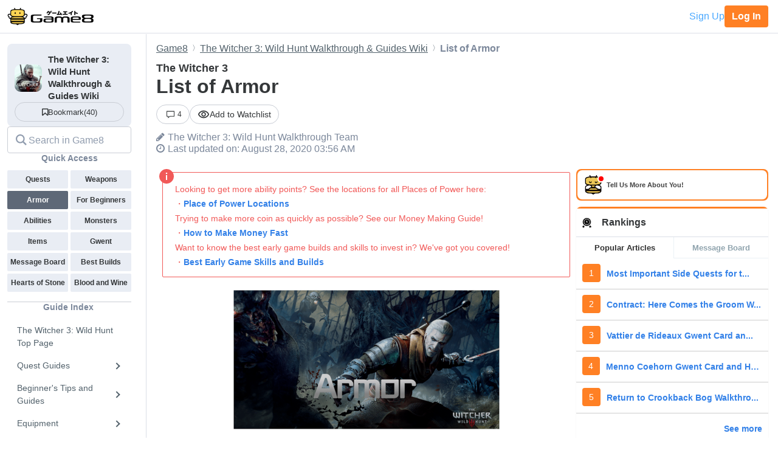

--- FILE ---
content_type: text/html; charset=utf-8
request_url: https://game8.co/games/Witcher3/archives/275450
body_size: 25034
content:
<!DOCTYPE html><html lang="en-US"><head><meta charset="utf-8" /><meta content="width=device-width, initial-scale=1.0, minimum-scale=1.0, user-scalable=no" name="viewport" /><title>List of Armor | The Witcher 3｜Game8</title><meta content="This is a list of all Armor found in the game The Witcher 3: Wild Hunt. Read on for a list of all Armor, Gloves, Pants, and Boots, as well as their various Resistances, Components and other properties." name="description" /><meta content="The Witcher 3: Wild HuntWalkthrough Team" name="author" /><meta content="Game8｜The Top Gaming and App Walkthroughs Straight from Japan!" property="og:site_name" /><meta content="List of Armor | The Witcher 3｜Game8" property="og:title" /><meta content="This is a list of all Armor found in the game The Witcher 3: Wild Hunt. Read on for a list of all Armor, Gloves, Pants, and Boots, as well as their various Resistances, Components and other properties." property="og:description" /><meta content="article" property="og:type" /><meta content="https://assets.game8.co/assets/game8_ogp-846ace0d45c153c1174a8beac78a5378ddc11fe3e20f7e4d9b51559cfc4db94d.png" property="og:image" /><meta content="https://game8.co/games/Witcher3/archives/275450" property="og:url" /><meta content="1377134715881745" property="fb:app_id" /><meta content="summary" name="twitter:card" /><meta content="List of Armor | The Witcher 3｜Game8" name="twitter:title" /><meta content="This is a list of all Armor found in the game The Witcher 3: Wild Hunt. Read on for a list of all Armor, Gloves, Pants, and Boots, as well as their various Resistances, Components and other properties." name="twitter:description" /><meta content="https://assets.game8.co/assets/game8_ogp-846ace0d45c153c1174a8beac78a5378ddc11fe3e20f7e4d9b51559cfc4db94d.png" name="twitter:image" /><meta content="@game8co" name="twitter:site" /><link href="https://game8.co/games/Witcher3/archives/275450" rel="canonical" /><link href="https://assets.game8.jp/favicon/favicon.ico" rel="icon" /><link rel="apple-touch-icon" type="image/png" href="https://assets.game8.jp/favicon/apple-touch-icon-57x57.png" sizes="57x57" /><link rel="apple-touch-icon" type="image/png" href="https://assets.game8.jp/favicon/apple-touch-icon-60x60.png" sizes="60x60" /><link rel="apple-touch-icon" type="image/png" href="https://assets.game8.jp/favicon/apple-touch-icon-72x72.png" sizes="72x72" /><link rel="apple-touch-icon" type="image/png" href="https://assets.game8.jp/favicon/apple-touch-icon-76x76.png" sizes="76x76" /><link rel="apple-touch-icon" type="image/png" href="https://assets.game8.jp/favicon/apple-touch-icon-114x114.png" sizes="114x114" /><link rel="apple-touch-icon" type="image/png" href="https://assets.game8.jp/favicon/apple-touch-icon-120x120.png" sizes="120x120" /><link rel="apple-touch-icon" type="image/png" href="https://assets.game8.jp/favicon/apple-touch-icon-144x144.png" sizes="144x144" /><link rel="apple-touch-icon" type="image/png" href="https://assets.game8.jp/favicon/apple-touch-icon-152x152.png" sizes="152x152" /><link rel="apple-touch-icon" type="image/png" href="https://assets.game8.jp/favicon/apple-touch-icon-180x180.png" sizes="180x180" /><link rel="icon" type="image/png" href="https://assets.game8.jp/favicon/favicon-16x16.png" sizes="16x16" /><link rel="icon" type="image/png" href="https://assets.game8.jp/favicon/favicon-32x32.png" sizes="32x32" /><link rel="icon" type="image/png" href="https://assets.game8.jp/favicon/favicon-96x96.png" sizes="96x96" /><link rel="icon" type="image/png" href="https://assets.game8.jp/favicon/favicon-194x194.png" sizes="194x194" /><link rel="icon" type="image/png" href="https://assets.game8.jp/favicon/android-chrome-192x192.png" sizes="192x192" /><meta content="#00aba9" name="msapplication-TileColor" /><meta content="https://assets.game8.jp/favicon/mstile-144x144.png" name="msapplication-TileImage" /><meta content="#ffffff" name="theme-color" /><meta content="telephone=no" name="format-detection" /><script>
//<![CDATA[
window.gon={};gon.rails_env="production";gon.url="https://game8.co/games/Witcher3/archives/275450";gon.cookie_consent=false;gon.device="pc";gon.is_signed_in=false;gon.beacon_track_path="https://tracking.game8.co/track_access";gon.beacon_click_path="https://tracking.game8.co/track_nier";gon.beacon_load_path="https://tracking.game8.co/track_mario";gon.beacon_event_path="https://tracking.game8.co/track_event";gon.beacon_feedback_path="https://tracking.game8.co/track_feedback";gon.airbreak_id=207866;gon.airbreak_key="0f2945920f132de75e7de4fcba5bbe17";gon.game_id=989;gon.game_name="The Witcher 3: Wild Hunt";gon.category_ids=[1024];gon.comsumer_game=0;gon.is_sales=false;gon.is_focus=false;gon.game8=1;gon.archive_id=275450;gon.title="List of Armor | The Witcher 3｜Game8";gon.is_bbs=false;gon.ballots=[];gon.prohibited_words=[];gon.archive_category_id=null;
//]]>
</script><meta name="csrf-param" content="authenticity_token" />
<meta name="csrf-token" content="58l3Fnr1Qc+UXdoR2AncAmGJtMOVRXDmoLy/0fkOhCKoCMwBbQH/65XM2QB6yqLCWUfnGxKoJgO+mv9AY+hd+Q==" /><script src="https://assets.game8.co/assets/shared/head/themeInitializer-0bed25b3cdff25ddc155490b05d13422e4eefae6dbb68c10caf4d2f34c2277c1.js"></script><script src="https://assets.game8.co/assets/pc/head/application-4851e1bebb7a16621175174c45ee44b2c92af43af24c5efcb45b49af72300f30.js"></script><link rel="stylesheet" media="all" href="https://assets.game8.co/assets/pc/new/application-290a3beb0b6f470c445c42381f8741b36d55de4cc4ae6a4cf5afe5be7b6d1b28.css" /><img height="1" src="https://tracking.game8.co/image.gif?ad_count=4&amp;archive_id=275450&amp;archive_revision=20200123011316&amp;game_id=989" style="display:none" width="1" />  <script type="text/javascript" async="async" data-noptimize="1" data-cfasync="false" src="//scripts.pubnation.com/tags/0a19cab4-355a-46a1-b9a7-0b80bc3cf81e.js"></script>
  <meta http-equiv="Content-Security-Policy" content="block-all-mixed-content" />
<script>
  (function(h,o,u,n,d) {
    h=h[d]=h[d]||{q:[],onReady:function(c){h.q.push(c)}}
    d=o.createElement(u);d.async=1;d.src=n
    n=o.getElementsByTagName(u)[0];n.parentNode.insertBefore(d,n)
  })(window,document,'script','https://www.datadoghq-browser-agent.com/us1/v5/datadog-rum.js','DD_RUM')
  DD_RUM.onReady(function() {
    DD_RUM.init({
      clientToken: 'pub2965debf9ea72cd70ef0f86b5f894e29',
      applicationId: 'f4183a10-dd57-4630-bb5d-805b980c43c9',
      site: 'datadoghq.com',
      service: 'argon',
      env: 'production',
      version: '1e3072421a47a93f3ef9676d7d7a2538786661f1',
      sessionSampleRate: 0.1,
      sessionReplaySampleRate: 100,
      trackInteractions: true,
      trackUserInteractions: true,
      trackResources: true,
      trackLongTasks: true,
      defaultPrivacyLevel: 'mask-user-input'
    });
      DD_RUM.setUser({
        id: Cookies.get('gtuid'),
        type: 'guest'
      });

    DD_RUM.startSessionReplayRecording();
  });
</script>
</head><body class="archives-controller show-action signed-out  device-pc custom_wiki_989 "><noscript><iframe src="https://www.googletagmanager.com/ns.html?id=GTM-W55286Z"
height="0" width="0" style="display:none;visibility:hidden"></iframe></noscript>
<script>(function(w,d,s,l,i){w[l]=w[l]||[];w[l].push({'gtm.start':
new Date().getTime(),event:'gtm.js'});var f=d.getElementsByTagName(s)[0],
j=d.createElement(s),dl=l!='dataLayer'?'&l='+l:'';j.async=true;j.src=
'https://www.googletagmanager.com/gtm.js?id='+i+dl;f.parentNode.insertBefore(j,f);
})(window,document,'script','dataLayer','GTM-W55286Z');</script>
<header class="p-rootHeaderWrapper fixed"><div class="p-rootHeaderContainer"><div class="p-rootHeader__catch"><h1><a aria-label="Your Go-To Walkthrough Site for All Games and Apps - Game8" class="p-rootHeader__icon" href="https://game8.co/"></a></h1><div class="p-rootHeader__mypage"><a class="p-rootHeader__button p-rootHeader__button--signup js-open-membership-modal" data-track-nier-keyword="user_registration_flow" data-track-nier-value="gamewiki_header" data-utm-medium="gamewiki_header" rel="nofollow" href="#">Sign Up</a><a class="p-rootHeader__button p-rootHeader__button--login" rel="nofollow" href="/users/sign_in">Log In</a></div></div></div></header><dialog aria-labelledby="membership-modal-title" class="p-membershipModal" id="membership-modal"><div class="p-membershipModal__backdrop"><div class="p-membershipModal__container"><div class="p-membershipModal__scrollContainer"><main class="p-membershipModal__content"><h2 class="p-membershipModal__title" id="membership-modal-title">What can you do as a free member?</h2><div class="p-membershipModal__defaultContent"><div class="p-membershipModal__image"><img alt="Member benefits illustration" width="210" data-src="https://assets.game8.co/assets/new/membership_modal/member_default-9cfb633bc64b6c4be2065737e7d20df302ad828be64945d3ede44c7648cac20e.png" class="lazy lazy-fadeIn" src="[data-uri]" /></div><h3 class="p-membershipModal__subtitle">Create your free account today and unlock all our premium features and tools to enhance your gaming experience.</h3></div><div class="p-membershipModal__watchlistContent"><div class="p-membershipModal__image"><img alt="Member benefits illustration" width="300" data-src="https://assets.game8.co/assets/new/membership_modal/member_watchlist-ddebbc4ec71c9a934d10d518b5213e1b0f2405d0cc4e7789353daae5182d8a86.png" class="lazy lazy-fadeIn" src="[data-uri]" /></div><h3 class="p-membershipModal__subtitle">Create your free account today and save articles to your watchlist and get notified when they&#39;re updated with new information.</h3></div><div class="p-membershipModal__bookmarkContent"><div class="p-membershipModal__image"><img alt="Member benefits illustration" width="300" data-src="https://assets.game8.co/assets/new/membership_modal/member_bookmark-907c0b88e1f1dd53ab2c334fa3229fce953817184a911ce77302b652bfd9fa20.png" class="lazy lazy-fadeIn" src="[data-uri]" /></div><h3 class="p-membershipModal__subtitle">Create your free account today and save your favorite games for quick access later, synced across all your devices.</h3></div><div class="p-membershipModal__notificationContent"><div class="p-membershipModal__image"><img alt="Member benefits illustration" width="403" data-src="https://assets.game8.co/assets/new/membership_modal/member_notification-2c8f77f2d908aa5172009e7afde1757504dbbc01e9c257aad3b21d93ba17882f.png" class="lazy lazy-fadeIn" src="[data-uri]" /></div><h3 class="p-membershipModal__subtitle">By creating a Game8 account and logging in, you&#39;ll receive instant notifications when someone replies to your posts.</h3></div><div class="p-membershipModal__ratingContent"><div class="p-membershipModal__image"><img alt="Comment rating feature illustration" width="451" data-src="https://assets.game8.co/assets/new/membership_modal/member_rating-bd180df7b81ed456a0a005a74c0357fefc08b533529e86d582f83c9133a825d2.png" class="lazy lazy-fadeIn" src="[data-uri]" /></div><h3 class="p-membershipModal__subtitle">By creating a Game8 account and logging in, you can make use of convenient features in the comments section, such as rating and sorting comments.</h3></div><div class="p-membershipModal__premiumArchiveContent"><div class="p-membershipModal__image"><img alt="Premium archive feature illustration" width="480" data-src="https://assets.game8.co/assets/new/membership_modal/member_premium_archive-c812ab1c62515231f635cc45e59d8d357fb2ed2a471f818538724f088e757192.png" class="lazy lazy-fadeIn" src="[data-uri]" /></div><h3 class="p-membershipModal__subtitle">By creating a Game8 account and logging in, you can access Premium articles that are exclusively available to members.</h3></div><div class="membersFeatureTable"><div class="featureCategory"><div class="featureHeader"><h3 class="featureName">Site Interface</h3><div class="tierColumn guest">Guest</div><div class="tierColumn registered">Free Member</div></div><dl class="featureList"><div class="featureItem"><dt class="featureName"><span>Article Watchlist</span><span aria-describedby="tooltip-article-watchlist" aria-label="Article Watchlist feature information" class="js-discription-tooltip c-tooltip__btn" role="button"><i aria-hidden="true" class="fa fa-question"></i><template class="js-tooltip-content"><div class="tooltip-content" id="tooltip-article-watchlist">Get notifications on the latest updates to any article</div></template></span></dt><dd class="tierColumn check"></dd><dd class="tierColumn check"><i class="fa fa-check"></i></dd></div><div class="featureItem"><dt class="featureName"><span>Game Bookmarks</span><span aria-describedby="tooltip-game-bookmarks" aria-label="Game Bookmarks feature information" class="js-discription-tooltip c-tooltip__btn" role="button"><i aria-hidden="true" class="fa fa-question"></i><template class="js-tooltip-content"><div class="tooltip-content" id="tooltip-game-bookmarks">Bookmark a game for quick access from any page</div></template></span></dt><dd class="tierColumn check"></dd><dd class="tierColumn check"><i class="fa fa-check"></i></dd></div><div class="featureItem"><dt class="featureName"><span>Cross-device Sync</span><span aria-describedby="tooltip-cross-device-sync" aria-label="Cross-device Sync feature information" class="js-discription-tooltip c-tooltip__btn" role="button"><i aria-hidden="true" class="fa fa-question"></i><template class="js-tooltip-content"><div class="tooltip-content" id="tooltip-cross-device-sync">Data retention across devices</div></template></span></dt><dd class="tierColumn check"></dd><dd class="tierColumn check"><i class="fa fa-check"></i></dd></div><div class="featureItem"><dt class="featureName"><span>Light/Dark Theme Toggle</span><span aria-describedby="tooltip-theme-toggle" aria-label="Light/Dark Theme Toggle feature information" class="js-discription-tooltip c-tooltip__btn" role="button"><i aria-hidden="true" class="fa fa-question"></i><template class="js-tooltip-content"><div class="tooltip-content" id="tooltip-theme-toggle">Optional toggle for light/dark theme</div></template></span></dt><dd class="tierColumn check"></dd><dd class="tierColumn check"><i class="fa fa-check"></i></dd></div><div class="featureItem"><dt class="featureName"><span>User Profiles</span><span aria-describedby="tooltip-user-profiles" aria-label="User Profiles feature information" class="js-discription-tooltip c-tooltip__btn" role="button"><i aria-hidden="true" class="fa fa-question"></i><template class="js-tooltip-content"><div class="tooltip-content" id="tooltip-user-profiles">Save your username and profile image</div></template></span></dt><dd class="tierColumn check"></dd><dd class="tierColumn check"><i class="fa fa-check"></i></dd></div><div class="featureItem"><dt class="featureName"><span>Direct Feedback</span><span aria-describedby="tooltip-direct-feedback" aria-label="Direct Feedback feature information" class="js-discription-tooltip c-tooltip__btn" role="button"><i aria-hidden="true" class="fa fa-question"></i><template class="js-tooltip-content"><div class="tooltip-content" id="tooltip-direct-feedback">Send feedback on any article directly to Game8</div></template></span></dt><dd class="tierColumn check"></dd><dd class="tierColumn check"><i class="fa fa-check"></i></dd></div><div class="featureItem"><dt class="featureName"><span>Comment Rating</span><span aria-describedby="tooltip-comment-rating" aria-label="Comment Rating feature information" class="js-discription-tooltip c-tooltip__btn" role="button"><i aria-hidden="true" class="fa fa-question"></i><template class="js-tooltip-content"><div class="tooltip-content" id="tooltip-comment-rating">Use convenient features in the comments section, such as rating and sorting comments</div></template></span></dt><dd class="tierColumn check"></dd><dd class="tierColumn check"><i class="fa fa-check"></i></dd></div></dl></div><div class="featureCategory"><div class="featureHeader"><h3 class="featureName">Game Tools</h3><div class="tierColumn guest">Guest</div><div class="tierColumn registered">Free Member</div></div><dl class="featureList"><div class="featureItem"><dt class="featureName"><span>Interactive Map Access</span><span aria-describedby="tooltip-map-access" aria-label="Interactive Map Access feature information" class="js-discription-tooltip c-tooltip__btn" role="button"><i aria-hidden="true" class="fa fa-question"></i><template class="js-tooltip-content"><div class="tooltip-content" id="tooltip-map-access">Navigate interactive maps</div></template></span></dt><dd class="tierColumn check"><i class="fa fa-check"></i></dd><dd class="tierColumn check"><i class="fa fa-check"></i></dd></div><div class="featureItem"><dt class="featureName"><span>Interactive Map Pins</span><span aria-describedby="tooltip-map-pins" aria-label="Interactive Map Pins feature information" class="js-discription-tooltip c-tooltip__btn" role="button"><i aria-hidden="true" class="fa fa-question"></i><template class="js-tooltip-content"><div class="tooltip-content" id="tooltip-map-pins">Save pin progress on interactive maps</div></template></span></dt><dd class="tierColumn check"></dd><dd class="tierColumn check"><i class="fa fa-check"></i></dd></div><div class="featureItem"><dt class="featureName"><span>Interactive Map Comments</span><span aria-describedby="tooltip-map-comments" aria-label="Interactive Map Comments feature information" class="js-discription-tooltip c-tooltip__btn" role="button"><i aria-hidden="true" class="fa fa-question"></i><template class="js-tooltip-content"><div class="tooltip-content" id="tooltip-map-comments">Comment on pins in the interactive map</div></template></span></dt><dd class="tierColumn check"></dd><dd class="tierColumn check"><i class="fa fa-check"></i></dd></div><div class="featureItem"><dt class="featureName"><span>Interactive Map Pins Cross-Device</span><span aria-describedby="tooltip-map-pins-sync" aria-label="Interactive Map Pins Cross-Device feature information" class="js-discription-tooltip c-tooltip__btn" role="button"><i aria-hidden="true" class="fa fa-question"></i><template class="js-tooltip-content"><div class="tooltip-content" id="tooltip-map-pins-sync">Sync interactive map progress across devices</div></template></span></dt><dd class="tierColumn check"></dd><dd class="tierColumn check"><i class="fa fa-check"></i></dd></div><div class="featureItem"><dt class="featureName"><span>Check List</span><span aria-describedby="tooltip-check-list" aria-label="Check List feature information" class="js-discription-tooltip c-tooltip__btn" role="button"><i aria-hidden="true" class="fa fa-question"></i><template class="js-tooltip-content"><div class="tooltip-content" id="tooltip-check-list">Interactive checklists</div></template></span></dt><dd class="tierColumn check"><i class="fa fa-check"></i></dd><dd class="tierColumn check"><i class="fa fa-check"></i></dd></div><div class="featureItem"><dt class="featureName"><span>Event Choice Checker</span><span aria-describedby="tooltip-event-choice-checker" aria-label="Event Choice Checker feature information" class="js-discription-tooltip c-tooltip__btn" role="button"><i aria-hidden="true" class="fa fa-question"></i><template class="js-tooltip-content"><div class="tooltip-content" id="tooltip-event-choice-checker">Save loadouts for easy event checking in Umamusume Pretty Derby</div></template></span></dt><dd class="tierColumn check"></dd><dd class="tierColumn check"><i class="fa fa-check"></i></dd></div><div class="featureItem"><dt class="featureName"><span>Deck Builder Cross-Device</span><span aria-describedby="tooltip-deck-builder-sync" aria-label="Deck Builder Cross-Device feature information" class="js-discription-tooltip c-tooltip__btn" role="button"><i aria-hidden="true" class="fa fa-question"></i><template class="js-tooltip-content"><div class="tooltip-content" id="tooltip-deck-builder-sync">Sync decks in Deck Builder across devices for Pokemon TCG Pocket, etc.</div></template></span></dt><dd class="tierColumn check"></dd><dd class="tierColumn check"><i class="fa fa-check"></i></dd></div><div class="featureItem"><dt class="featureName"><span>Message Board Notification</span><span aria-describedby="tooltip-message-board-notification" aria-label="Message Board Notification feature information" class="js-discription-tooltip c-tooltip__btn" role="button"><i aria-hidden="true" class="fa fa-question"></i><template class="js-tooltip-content"><div class="tooltip-content" id="tooltip-message-board-notification">Receive real-time notifications about updates and replies on your message board.</div></template></span></dt><dd class="tierColumn check"></dd><dd class="tierColumn check"><i class="fa fa-check"></i></dd></div><div class="featureItem"><dt class="featureName"><span>Message Board Cross-Device</span><span aria-describedby="tooltip-message-board-sync" aria-label="Message Board Cross-Device feature information" class="js-discription-tooltip c-tooltip__btn" role="button"><i aria-hidden="true" class="fa fa-question"></i><template class="js-tooltip-content"><div class="tooltip-content" id="tooltip-message-board-sync">Sync threads in Message Boards across devices</div></template></span></dt><dd class="tierColumn check"></dd><dd class="tierColumn check"><i class="fa fa-check"></i></dd></div><div class="featureItem"><dt class="featureName"><span>Build Planner</span><span aria-describedby="tooltip-build-planner" aria-label="Build Planner feature information" class="js-discription-tooltip c-tooltip__btn" role="button"><i aria-hidden="true" class="fa fa-question"></i><template class="js-tooltip-content"><div class="tooltip-content" id="tooltip-build-planner">Enter ideal skills to generate builds for Monster Hunter, etc.</div></template></span></dt><dd class="tierColumn check"><i class="fa fa-check"></i></dd><dd class="tierColumn check"><i class="fa fa-check"></i></dd></div><div class="featureItem"><dt class="featureName"><span>Stat Calculator</span><span aria-describedby="tooltip-stat-calculator" aria-label="Stat Calculator feature information" class="js-discription-tooltip c-tooltip__btn" role="button"><i aria-hidden="true" class="fa fa-question"></i><template class="js-tooltip-content"><div class="tooltip-content" id="tooltip-stat-calculator">Calculate stats and damage in ranked battles for Pokemon, etc.</div></template></span></dt><dd class="tierColumn check"><i class="fa fa-check"></i></dd><dd class="tierColumn check"><i class="fa fa-check"></i></dd></div><div class="featureItem"><dt class="featureName"><span>Diagnostic Tool</span><span aria-describedby="tooltip-diagnostic-tool" aria-label="Diagnostic Tool feature information" class="js-discription-tooltip c-tooltip__btn" role="button"><i aria-hidden="true" class="fa fa-question"></i><template class="js-tooltip-content"><div class="tooltip-content" id="tooltip-diagnostic-tool">Answer questions to find your ideal class or weapon</div></template></span></dt><dd class="tierColumn check"><i class="fa fa-check"></i></dd><dd class="tierColumn check"><i class="fa fa-check"></i></dd></div><div class="featureItem"><dt class="featureName"><span>Weapon/Armor Wishlist</span><span aria-describedby="tooltip-wishlist" aria-label="Weapon/Armor Wishlist feature information" class="js-discription-tooltip c-tooltip__btn" role="button"><i aria-hidden="true" class="fa fa-question"></i><template class="js-tooltip-content"><div class="tooltip-content" id="tooltip-wishlist">Wishlist feature for craftable weapons and armor</div></template></span></dt><dd class="tierColumn check"></dd><dd class="tierColumn check"><i class="fa fa-check"></i></dd></div></dl></div></div><p class="p-membershipModal__learnMore">Want more information?<a class="p-membershipModal__learnMoreLink track_nier" data-track-nier-keyword="membership_modal_learnmore" data-track-nier-value="gamewiki_header" href="/members?utm_source=game8&amp;utm_medium=gamewiki_header&amp;utm_campaign=learnmore_click&amp;utm_content=membership_modal">Learn more</a></p></main></div><footer class="p-membershipModal__footer"><a class="p-membershipModal__button p-membershipModal__buttonClose track_nier js-continue-as-guest" data-action="guest" data-track-nier-keyword="user_registration_guest" data-track-nier-value="gamewiki_header" href="javascript:void(0)">Continue as a guest</a><a class="p-membershipModal__registration p-membershipModal__button track_nier" data-track-nier-keyword="user_registration_flow" data-track-nier-value="gamewiki_header" href="/users/sign_up?utm_campaign=signup_click&amp;utm_content=membership_modal&amp;utm_medium=gamewiki_header&amp;utm_source=game8">Join now</a></footer></div></div></dialog><div class="p-archiveBody__container"><div class="p-archiveBody__main"><script src="https://assets.game8.co/assets/pc/social/comments/application-d6568a6ab9f9c979e424d55f4ce75b3bc631d430836b8346b9de14614afc1577.js" defer="defer"></script><script src="https://assets.game8.co/assets/pc/social/common/application-81daa60d3fcdb1834483d87f76649a0f5dd2fd9e6c7e978cde14ea2c6b935c16.js" defer="defer"></script>  <script type="application/ld+json">
    {
      "@context": "https://schema.org",
      "@type": "Article",
      "headline": "List of Armor | The Witcher 3",
      "author":{
        "@type": "Organization",
        "name": "The Witcher 3: Wild Hunt Walkthrough Team",
        "url": "https://twitter.com/"
      },
      "publisher":{
        "@type": "Organization",
        "name": "Game8",
        "url": "https://game8.co/",
        "logo":{
            "@type": "ImageObject",
            "url": "https://assets.game8.co/public/logo.png"
        }
      },
      "datePublished": "2020-01-14 03:11:30 -0500",
      "dateModified": "2022-12-26 22:46:25 -0500",
      "mainEntityOfPage":{
        "@type": "WebPage",
        "@id": "https://game8.co/games/Witcher3/archives/275450"
      },
      "name": "List of Armor | The Witcher 3",
      "url": "https://game8.co/games/Witcher3/archives/275450",
      "image": "https://img.game8.co/3223343/1ce5b1c42cac305724b3d8d451d309d9.jpeg/thumb",
      "thumbnailUrl": "https://img.game8.co/3223343/1ce5b1c42cac305724b3d8d451d309d9.jpeg/thumb",
      "description": "This is a list of all Armor found in the game The Witcher 3: Wild Hunt. Read on for a list of all Armor, Gloves, Pants, and Boots, as well as their various Resistances, Components and other properties."
    }
  </script>
<div class="p-archiveContent__header"><div class="l-breadcrumb"><div class="l-breadcrumb__mask"></div><ul class="l-breadcrumb__list" itemscope="" itemtype="http://schema.org/BreadcrumbList"><li itemprop="itemListElement" itemscope="" itemtype="http://schema.org/ListItem"><a class="track_nier" itemprop="item" data-track-nier-keyword="click_breadcrumb" data-track-nier-value="Game8" href="https://game8.co/"><span itemprop="name">Game8</span></a><meta content="1" itemprop="position" /></li><li itemprop="itemListElement" itemscope="" itemtype="http://schema.org/ListItem"><a class="track_nier" itemprop="item" data-track-nier-keyword="click_breadcrumb" data-track-nier-value="The Witcher 3: Wild Hunt Walkthrough &amp; Guides Wiki" href="https://game8.co/games/Witcher3"><span itemprop="name">The Witcher 3: Wild Hunt Walkthrough &amp; Guides Wiki</span></a><meta content="https://game8.co/games/Witcher3" itemprop="item" /><meta content="2" itemprop="position" /></li><li itemprop="itemListElement" itemscope="" itemtype="http://schema.org/ListItem"><span itemprop="name">List of Armor</span><meta content="" itemprop="item" /><meta content="3" itemprop="position" /></li></ul></div><div class="p-archiveHeader"><div class="p-archiveHeader__gameTitle">The Witcher 3</div><h1 class="p-archiveHeader__title" itemprop="name">List of Armor</h1><div class="p-archiveHeader__content"><div class="p-archiveHeader__buttons"><div class="p-archiveHeader__count"><a class="c-count" href="https://game8.co/games/Witcher3/archives/275450/comments"><span class="c-count__icon"><svg xmlns="http://www.w3.org/2000/svg" width="24" height="24" viewbox="0 0 24 24" fill="currentColor">
<path d="M22 3v13h-11.643l-4.357 3.105v-3.105h-4v-13h20zm2-2h-24v16.981h4v5.019l7-5.019h13v-16.981z"></path>
</svg>
</span><span class="c-count__count">4</span></a></div><div class="p-archiveHeader__notification js-open-membership-modal" data-modal-content-type="watchlist" data-track-nier-keyword="user_registration_flow" data-track-nier-value="watchlist_button" data-utm-medium="notification_button"><div class="p-archiveHeader__notification-label"><svg width="20" height="14" viewbox="0 0 20 14" fill="none" xmlns="http://www.w3.org/2000/svg">
<path d="M10.0007 2.41667C13.159 2.41667 15.9756 4.19167 17.3506 7C15.9756 9.80833 13.1673 11.5833 10.0007 11.5833C6.83398 11.5833 4.02565 9.80833 2.65065 7C4.02565 4.19167 6.84232 2.41667 10.0007 2.41667ZM10.0007 0.75C5.83398 0.75 2.27565 3.34167 0.833984 7C2.27565 10.6583 5.83398 13.25 10.0007 13.25C14.1673 13.25 17.7256 10.6583 19.1673 7C17.7256 3.34167 14.1673 0.75 10.0007 0.75ZM10.0007 4.91667C11.1507 4.91667 12.084 5.85 12.084 7C12.084 8.15 11.1507 9.08333 10.0007 9.08333C8.85065 9.08333 7.91732 8.15 7.91732 7C7.91732 5.85 8.85065 4.91667 10.0007 4.91667ZM10.0007 3.25C7.93398 3.25 6.25065 4.93333 6.25065 7C6.25065 9.06667 7.93398 10.75 10.0007 10.75C12.0673 10.75 13.7506 9.06667 13.7506 7C13.7506 4.93333 12.0673 3.25 10.0007 3.25Z"></path>
</svg>
<span class="add">Add to Watchlist</span></div></div></div><div class="p-archiveHeader__author"><i class="fa fa-pencil" style="margin-right: 5px;"></i><span itemprop="author">The Witcher 3: Wild Hunt Walkthrough Team</span></div><div class="p-archiveHeader__info"><div class="p-archiveHeader__date"><i class="fa fa-clock-o" style="margin-right: 5px;"></i><time datetime="2022-12-26T22:46:25-05:00" itemprop="dateModified">Last updated on: August 28, 2020 03:56 AM</time></div></div></div></div></div><div class="p-archiveContent__container"><div class="p-archiveContent__main"><div class="a-announce"><div class="a-announce__inner">
<p class='a-paragraph'>Looking to get more ability points? See the locations for all Places of Power here:<br>・<a class='a-link track_nier' data-track-nier-keyword='announce_link' data-track-nier-value='Place of Power Locations' href='/games/Witcher3/archives/278569' >Place of Power Locations</a><br>Trying to make more coin as quickly as possible? See our Money Making Guide!<br>・<a class='a-link track_nier' data-track-nier-keyword='announce_link' data-track-nier-value='How to Make Money Fast' href='/games/Witcher3/archives/275508' >How to Make Money Fast</a><br>Want to know the best early game builds and skills to invest in? We&#39;ve got you covered!<br>・<a class='a-link track_nier' data-track-nier-keyword='announce_link' data-track-nier-value='Best Early Game Skills and Builds' href='/games/Witcher3/archives/275765' >Best Early Game Skills and Builds</a></p>
<svg viewbox="0 0 24 24" class="a-announce__icon"><path d="M12 24c6.627 0 12-5.373 12-12s-5.373-12-12-12-12 5.373-12 12 5.373 12 12 12zm1-6h-2v-8h2v8zm-1-12.25c.69 0 1.25.56 1.25 1.25s-.56 1.25-1.25 1.25-1.25-.56-1.25-1.25.56-1.25 1.25-1.25z"></path></svg>
</div></div><div class="archive-style-wrapper"><p class='a-paragraph'><img src='[data-uri]' class='a-img lazy lazy-non-square' alt='Underwater Chest' data-src='https://img.game8.co/3223474/db043f63a1cc61b221fcc7f63ab879d2.png/show' width='440' style='height: 0; padding-bottom: calc(px*231/440); padding-bottom: calc(min(100%,440px)*231/440);' /></p>

<p class='a-paragraph'>This is a list of all Armor found in the game The Witcher 3: Wild Hunt. Read on for a list of all Armor, Gloves, Pants, and Boots, as well as their various Resistances, Components and other properties.</p>

<p><div class='a-outline'><p><svg aria-hidden='true' focusable='false' data-prefix='fas' data-icon='list-ul' class='svg-inline--fa fa-list-ul fa-w-16' role='img' xmlns='http://www.w3.org/2000/svg' viewBox='0 0 512 512'><path fill='currentColor' d='M48 48a48 48 0 1 0 48 48 48 48 0 0 0-48-48zm0 160a48 48 0 1 0 48 48 48 48 0 0 0-48-48zm0 160a48 48 0 1 0 48 48 48 48 0 0 0-48-48zm448 16H176a16 16 0 0 0-16 16v32a16 16 0 0 0 16 16h320a16 16 0 0 0 16-16v-32a16 16 0 0 0-16-16zm0-320H176a16 16 0 0 0-16 16v32a16 16 0 0 0 16 16h320a16 16 0 0 0 16-16V80a16 16 0 0 0-16-16zm0 160H176a16 16 0 0 0-16 16v32a16 16 0 0 0 16 16h320a16 16 0 0 0 16-16v-32a16 16 0 0 0-16-16z'></path></svg>List of Contents</p><ul><li><a class='list_contents track_nier' data-track-nier-keyword='contents-index' data-track-nier-value='List of Armor' href='#hl_1'>List of Armor</a></li><li><a class='list_contents a-outline__tree track_nier' data-track-nier-keyword='contents-index' data-track-nier-value='List of Body Armor' href='#hm_1'>List of Body Armor</a></li><li><a class='list_contents a-outline__tree track_nier' data-track-nier-keyword='contents-index' data-track-nier-value='List of Gloves' href='#hm_2'>List of Gloves</a></li><li><a class='list_contents a-outline__tree track_nier' data-track-nier-keyword='contents-index' data-track-nier-value='List of Pants' href='#hm_3'>List of Pants</a></li><li><a class='list_contents a-outline__tree track_nier' data-track-nier-keyword='contents-index' data-track-nier-value='List of Boots' href='#hm_4'>List of Boots</a></li><li><a class='list_contents track_nier' data-track-nier-keyword='contents-index' data-track-nier-value='Related Links' href='#hl_2'>Related Links</a></li></ul></div></p>
<h2 class='a-header--2' id='hl_1'>List of Armor</h2><h3 class='a-header--3' id='hm_1'>List of Body Armor</h3>
<p class='a-paragraph'><a class='a-btn' href='/games/Witcher3/archives/276202' style='border-color: ; background-color: ; color: ;'><span>See the List of All Body Armor</span></a></p>

<table class='a-table a-table a-table a-table ' style=''>
  <tr>
    <th width="18%" class="center">Item Name</th>
    <th width="18%" class="center">Type</th>
    <th width="14%" class="center">Armor</th>
    <th width="14%" class="center">Price</th>
    <th width="14%" class="center">Kg.</th>
  </tr>
  <tr>
    <td class="center">

<a class='a-link' href=https://game8.co/games/Witcher3/archives/277890>Mastercrafted legendary Ursine Armor</a>


</td>
    <td class="center">Heavy Armor</td>
    <td class="center">355</td> 
    <td class="center">3348</td>
    <td class="center">11.36</td> 
  </tr>  <tr>
    <td class="center">

<a class='a-link' href=https://game8.co/games/Witcher3/archives/277964>Mag Deira cuirass</a>


</td>
    <td class="center">Heavy Armor</td>
    <td class="center">157</td> 
    <td class="center">880</td>
    <td class="center">24.9</td> 
  </tr>  <tr>
    <td class="center">

<a class='a-link' href=https://game8.co/games/Witcher3/archives/277963>Ban Ard breastplate</a>


</td>
    <td class="center">Heavy Armor</td>
    <td class="center">162</td> 
    <td class="center">1004</td>
    <td class="center">21.8</td> 
  </tr>  <tr>
    <td class="center">

<a class='a-link' href=https://game8.co/games/Witcher3/archives/277962>Nilfgaardian guardsman armor</a>


</td>
    <td class="center">Heavy Armor</td>
    <td class="center">167</td> 
    <td class="center">1097</td>
    <td class="center">24.3</td> 
  </tr>  <tr>
    <td class="center">

<a class='a-link' href=https://game8.co/games/Witcher3/archives/277961>Hindarsfjall heavy Armor</a>


</td>
    <td class="center">Heavy Armor</td>
    <td class="center">177</td> 
    <td class="center">1135</td>
    <td class="center">34.2</td> 
  </tr>  <tr>
    <td class="center">

<a class='a-link' href=https://game8.co/games/Witcher3/archives/277960>Thyssen armor</a>


</td>
    <td class="center">Heavy Armor</td>
    <td class="center">180</td> 
    <td class="center">1297</td>
    <td class="center">24</td> 
  </tr>  <tr>
    <td class="center">

<a class='a-link' href=https://game8.co/games/Witcher3/archives/277959>Impera Brigade armor</a>


</td>
    <td class="center">Heavy Armor</td>
    <td class="center">180</td> 
    <td class="center">1574</td>
    <td class="center">11.2</td> 
  </tr>  <tr>
    <td class="center">

<a class='a-link' href=https://game8.co/games/Witcher3/archives/277958>Feline Armor</a>


</td>
    <td class="center">Heavy Armor</td>
    <td class="center">105</td> 
    <td class="center">458</td>
    <td class="center">12.2</td> 
  </tr>  <tr>
    <td class="center">

<a class='a-link' href=https://game8.co/games/Witcher3/archives/277957>Enhanced Feline Armor</a>


</td>
    <td class="center">Heavy Armor</td>
    <td class="center">135</td> 
    <td class="center">576</td>
    <td class="center">12.6</td> 
  </tr>  <tr>
    <td class="center">

<a class='a-link' href=https://game8.co/games/Witcher3/archives/277956>Superior Feline Armor</a>


</td>
    <td class="center">Heavy Armor</td>
    <td class="center">165</td> 
    <td class="center">2014</td>
    <td class="center">15.3</td> 
  </tr>  <tr>
    <td class="center">

<a class='a-link' href=https://game8.co/games/Witcher3/archives/277955>Mastercrafted Feline Armor</a>


</td>
    <td class="center">Heavy Armor</td>
    <td class="center">190</td> 
    <td class="center">2163</td>
    <td class="center">20.2</td> 
  </tr>  <tr>
    <td class="center">

<a class='a-link' href=https://game8.co/games/Witcher3/archives/277954>Griffin Armor</a>


</td>
    <td class="center">Heavy Armor</td>
    <td class="center">75</td> 
    <td class="center">446</td>
    <td class="center">6.67</td> 
  </tr>  <tr>
    <td class="center">

<a class='a-link' href=https://game8.co/games/Witcher3/archives/277953>Enhanced Griffin Armor</a>


</td>
    <td class="center">Heavy Armor</td>
    <td class="center">110</td> 
    <td class="center">547</td>
    <td class="center">7.39</td> 
  </tr>  <tr>
    <td class="center">

<a class='a-link' href=https://game8.co/games/Witcher3/archives/277952>Superior Griffin Armor</a>


</td>
    <td class="center">Heavy Armor</td>
    <td class="center">150</td> 
    <td class="center">2089</td>
    <td class="center">20.8</td> 
  </tr>  <tr>
    <td class="center">

<a class='a-link' href=https://game8.co/games/Witcher3/archives/277951>Mastercrafted Griffin Armor</a>


</td>
    <td class="center">Heavy Armor</td>
    <td class="center">190</td> 
    <td class="center">2591</td>
    <td class="center">20.1</td> 
  </tr>  <tr>
    <td class="center">

<a class='a-link' href=https://game8.co/games/Witcher3/archives/277950>Ursine Armor</a>


</td>
    <td class="center">Heavy Armor</td>
    <td class="center">120</td> 
    <td class="center">414</td>
    <td class="center">8.36</td> 
  </tr>  <tr>
    <td class="center">

<a class='a-link' href=https://game8.co/games/Witcher3/archives/277949>Enhanced Ursine Armor</a>


</td>
    <td class="center">Heavy Armor</td>
    <td class="center">145</td> 
    <td class="center">577</td>
    <td class="center">6.9</td> 
  </tr>  <tr>
    <td class="center">

<a class='a-link' href=https://game8.co/games/Witcher3/archives/277948>Superior Ursine Armor</a>


</td>
    <td class="center">Heavy Armor</td>
    <td class="center">170</td> 
    <td class="center">2117</td>
    <td class="center">19.4</td> 
  </tr>  <tr>
    <td class="center">

<a class='a-link' href=https://game8.co/games/Witcher3/archives/277947>Mastercrafted Ursine Armor</a>


</td>
    <td class="center">Heavy Armor</td>
    <td class="center">190</td> 
    <td class="center">2821</td>
    <td class="center">22.7</td> 
  </tr>  <tr>
    <td class="center">

<a class='a-link' href=https://game8.co/games/Witcher3/archives/277945>Order of the Flaming Rose Armor</a>


</td>
    <td class="center">Heavy Armor</td>
    <td class="center">215</td> 
    <td class="center">832</td>
    <td class="center">25.8</td> 
  </tr>  <tr>
    <td class="center">

<a class='a-link' href=https://game8.co/games/Witcher3/archives/277944>Viper Armor</a>


</td>
    <td class="center">Heavy Armor</td>
    <td class="center">235</td> 
    <td class="center">438</td>
    <td class="center">3.12</td> 
  </tr>  <tr>
    <td class="center">

<a class='a-link' href=https://game8.co/games/Witcher3/archives/277939>Toussaint knight's Armor</a>


</td>
    <td class="center">Heavy Armor</td>
    <td class="center">270</td> 
    <td class="center">664</td>
    <td class="center">21.08</td> 
  </tr>  <tr>
    <td class="center">

<a class='a-link' href=https://game8.co/games/Witcher3/archives/277938>Toussaint knight's tourney Armor</a>


</td>
    <td class="center">Heavy Armor</td>
    <td class="center">275</td> 
    <td class="center">856</td>
    <td class="center">22.88</td> 
  </tr>  <tr>
    <td class="center">

<a class='a-link' href=https://game8.co/games/Witcher3/archives/277937>Toussaint armor</a>


</td>
    <td class="center">Heavy Armor</td>
    <td class="center">–</td> 
    <td class="center">1886</td>
    <td class="center">22.38</td> 
  </tr>  <tr>
    <td class="center">

<a class='a-link' href=https://game8.co/games/Witcher3/archives/277936>Grandmaster Feline Armor</a>


</td>
    <td class="center">Heavy Armor</td>
    <td class="center">240</td> 
    <td class="center">2738</td>
    <td class="center">18.3</td> 
  </tr>  <tr>
    <td class="center">

<a class='a-link' href=https://game8.co/games/Witcher3/archives/277935>Grandmaster Griffin Armor</a>


</td>
    <td class="center">Heavy Armor</td>
    <td class="center">240</td> 
    <td class="center">2723</td>
    <td class="center">16.35</td> 
  </tr>  <tr>
    <td class="center">

<a class='a-link' href=https://game8.co/games/Witcher3/archives/277934>Grandmaster Ursine Armor</a>


</td>
    <td class="center">Heavy Armor</td>
    <td class="center">240</td> 
    <td class="center">2708</td>
    <td class="center">15.55</td> 
  </tr>  <tr>
    <td class="center">

<a class='a-link' href=https://game8.co/games/Witcher3/archives/277933>Grandmaster Wolven Armor</a>


</td>
    <td class="center">Heavy Armor</td>
    <td class="center">240</td> 
    <td class="center">2708</td>
    <td class="center">15.7</td> 
  </tr>  <tr>
    <td class="center">

<a class='a-link' href=https://game8.co/games/Witcher3/archives/277932>Manticore Armor</a>


</td>
    <td class="center">Heavy Armor</td>
    <td class="center">240</td> 
    <td class="center">1716</td>
    <td class="center">15.5</td> 
  </tr>  <tr>
    <td class="center">

<a class='a-link' href=https://game8.co/games/Witcher3/archives/277931>Legendary Manticore Armor</a>


</td>
    <td class="center">Heavy Armor</td>
    <td class="center">390</td> 
    <td class="center">2708</td>
    <td class="center">15.9</td> 
  </tr>  <tr>
    <td class="center">

<a class='a-link' href=https://game8.co/games/Witcher3/archives/277883>Superior legendary Ursine Armor</a>


</td>
    <td class="center">Heavy Armor</td>
    <td class="center">335</td> 
    <td class="center">2613</td>
    <td class="center">9.74</td> 
  </tr>  <tr>
    <td class="center">

<a class='a-link' href=https://game8.co/games/Witcher3/archives/278016>Undvik Armor</a>


</td>
    <td class="center">Heavy Armor</td>
    <td class="center">110</td> 
    <td class="center">400</td>
    <td class="center">12</td> 
  </tr>  <tr>
    <td class="center">

<a class='a-link' href=https://game8.co/games/Witcher3/archives/278008>Sir Geralt of Rivia's armor</a>


</td>
    <td class="center">Heavy Armor</td>
    <td class="center">–</td> 
    <td class="center">1406</td>
    <td class="center">14.85</td> 
  </tr>  <tr>
    <td class="center">

<a class='a-link' href=https://game8.co/games/Witcher3/archives/278007>Ravix of Fourhorn's armor</a>


</td>
    <td class="center">Heavy Armor</td>
    <td class="center">–</td> 
    <td class="center">510</td>
    <td class="center">17.6</td> 
  </tr>  <tr>
    <td class="center">

<a class='a-link' href=https://game8.co/games/Witcher3/archives/278006>Tesham Mutna armor</a>


</td>
    <td class="center">Heavy Armor</td>
    <td class="center">230</td> 
    <td class="center">1140</td>
    <td class="center">18.8</td> 
  </tr>  <tr>
    <td class="center">

<a class='a-link' href=https://game8.co/games/Witcher3/archives/278005>Hen Gaidth armor</a>


</td>
    <td class="center">Heavy Armor</td>
    <td class="center">–</td> 
    <td class="center">1558</td>
    <td class="center">23.4</td> 
  </tr>  <tr>
    <td class="center">

<a class='a-link' href=https://game8.co/games/Witcher3/archives/277981>Mahakaman heavy armor</a>


</td>
    <td class="center">Heavy Armor</td>
    <td class="center">190</td> 
    <td class="center">1079</td>
    <td class="center">33.25</td> 
  </tr>  <tr>
    <td class="center">

<a class='a-link' href=https://game8.co/games/Witcher3/archives/277978>Great Sun armor</a>


</td>
    <td class="center">Heavy Armor</td>
    <td class="center">180</td> 
    <td class="center">1905</td>
    <td class="center">16.03</td> 
  </tr>  <tr>
    <td class="center">

<a class='a-link' href=https://game8.co/games/Witcher3/archives/277926>Grandmaster legendary Ursine armor</a>


</td>
    <td class="center">Heavy Armor</td>
    <td class="center">410</td> 
    <td class="center">–</td>
    <td class="center">7.16</td> 
  </tr>  <tr>
    <td class="center">

<a class='a-link' href=https://game8.co/games/Witcher3/archives/277898>Legendary Ursine armor</a>


</td>
    <td class="center">Heavy Armor</td>
    <td class="center">285</td> 
    <td class="center">820</td>
    <td class="center">4.19</td> 
  </tr>  <tr>
    <td class="center">

<a class='a-link' href=https://game8.co/games/Witcher3/archives/277977>Warrior's leather jacket</a>


</td>
    <td class="center">Light Armor</td>
    <td class="center">30</td> 
    <td class="center">121</td>
    <td class="center">5.08</td> 
  </tr>  <tr>
    <td class="center">

<a class='a-link' href=https://game8.co/games/Witcher3/archives/277976>Cidarian gambeson</a>


</td>
    <td class="center">Light Armor</td>
    <td class="center">32</td> 
    <td class="center">120</td>
    <td class="center">1.62</td> 
  </tr>  <tr>
    <td class="center">

<a class='a-link' href=https://game8.co/games/Witcher3/archives/277975>Skellige gambeson</a>


</td>
    <td class="center">Light Armor</td>
    <td class="center">38</td> 
    <td class="center">157</td>
    <td class="center">1.99</td> 
  </tr>  <tr>
    <td class="center">

<a class='a-link' href=https://game8.co/games/Witcher3/archives/277974>Kaedweni gambeson</a>


</td>
    <td class="center">Light Armor</td>
    <td class="center">42</td> 
    <td class="center">201</td>
    <td class="center">3.46</td> 
  </tr>  <tr>
    <td class="center">

<a class='a-link' href=https://game8.co/games/Witcher3/archives/277973>Spikeroog aketon</a>


</td>
    <td class="center">Light Armor</td>
    <td class="center">54</td> 
    <td class="center">238</td>
    <td class="center">3.62</td> 
  </tr>  <tr>
    <td class="center">

<a class='a-link' href=https://game8.co/games/Witcher3/archives/277972>Shiadhal's Armor</a>


</td>
    <td class="center">Light Armor</td>
    <td class="center">150</td> 
    <td class="center">1445</td>
    <td class="center">15.2</td> 
  </tr>  <tr>
    <td class="center">

<a class='a-link' href=https://game8.co/games/Witcher3/archives/277971>Verden archer's gambeson</a>


</td>
    <td class="center">Light Armor</td>
    <td class="center">62</td> 
    <td class="center">256</td>
    <td class="center">3.89</td> 
  </tr>  <tr>
    <td class="center">

<a class='a-link' href=https://game8.co/games/Witcher3/archives/277970>Bounty hunter's gambeson</a>


</td>
    <td class="center">Light Armor</td>
    <td class="center">67</td> 
    <td class="center">272</td>
    <td class="center">4.51</td> 
  </tr>  <tr>
    <td class="center">

<a class='a-link' href=https://game8.co/games/Witcher3/archives/278065>Shirt</a>


</td>
    <td class="center">Light Armor</td>
    <td class="center">1</td> 
    <td class="center">70</td>
    <td class="center">2.4</td> 
  </tr>  <tr>
    <td class="center">

<a class='a-link' href=https://game8.co/games/Witcher3/archives/278064>Elegant courtier's doublet</a>


</td>
    <td class="center">Light Armor</td>
    <td class="center">1</td> 
    <td class="center">80</td>
    <td class="center">1.09</td> 
  </tr>  <tr>
    <td class="center">

<a class='a-link' href=https://game8.co/games/Witcher3/archives/278061>Elegant Skellige shirt</a>


</td>
    <td class="center">Light Armor</td>
    <td class="center">1</td> 
    <td class="center">122</td>
    <td class="center">1.25</td> 
  </tr>  <tr>
    <td class="center">

<a class='a-link' href=https://game8.co/games/Witcher3/archives/278060>Skellige tunic</a>


</td>
    <td class="center">Light Armor</td>
    <td class="center">1</td> 
    <td class="center">127</td>
    <td class="center">1.25</td> 
  </tr>  <tr>
    <td class="center">

<a class='a-link' href=https://game8.co/games/Witcher3/archives/278051>Temerian Armor</a>


</td>
    <td class="center">Light Armor</td>
    <td class="center">50</td> 
    <td class="center">238</td>
    <td class="center">12</td> 
  </tr>  <tr>
    <td class="center">

<a class='a-link' href=https://game8.co/games/Witcher3/archives/277946>Ofieri scale Armor</a>


</td>
    <td class="center">Light Armor</td>
    <td class="center">225</td> 
    <td class="center">1057</td>
    <td class="center">17.2</td> 
  </tr>  <tr>
    <td class="center">

<a class='a-link' href=https://game8.co/games/Witcher3/archives/278050>Ornate robe</a>


</td>
    <td class="center">Light Armor</td>
    <td class="center">–</td> 
    <td class="center">204</td>
    <td class="center">4.32</td> 
  </tr>  <tr>
    <td class="center">

<a class='a-link' href=https://game8.co/games/Witcher3/archives/278048>Ofieri tunic</a>


</td>
    <td class="center">Light Armor</td>
    <td class="center">200</td> 
    <td class="center">242</td>
    <td class="center">6.19</td> 
  </tr>  <tr>
    <td class="center">

<a class='a-link' href=https://game8.co/games/Witcher3/archives/277943>Toussaint Ducal Guardsman's Armor</a>


</td>
    <td class="center">Light Armor</td>
    <td class="center">240</td> 
    <td class="center">336</td>
    <td class="center">7.08</td> 
  </tr>  <tr>
    <td class="center">

<a class='a-link' href=https://game8.co/games/Witcher3/archives/277942>Toussaint Color Guardsman's armor</a>


</td>
    <td class="center">Light Armor</td>
    <td class="center">245</td> 
    <td class="center">384</td>
    <td class="center">8.24</td> 
  </tr>  <tr>
    <td class="center">

<a class='a-link' href=https://game8.co/games/Witcher3/archives/277885>Superior legendary Feline Armor</a>


</td>
    <td class="center">Light Armor</td>
    <td class="center">330</td> 
    <td class="center">1866</td>
    <td class="center">7.66</td> 
  </tr>  <tr>
    <td class="center">

<a class='a-link' href=https://game8.co/games/Witcher3/archives/277996>Freya's Warriors' armor</a>


</td>
    <td class="center">Light Armor</td>
    <td class="center">110</td> 
    <td class="center">348</td>
    <td class="center">7.83</td> 
  </tr>  <tr>
    <td class="center">

<a class='a-link' href=https://game8.co/games/Witcher3/archives/277930>Ofieri sharovary</a>


</td>
    <td class="center">Light Armor</td>
    <td class="center">85</td> 
    <td class="center">508</td>
    <td class="center">2.44</td> 
  </tr>  <tr>
    <td class="center">

<a class='a-link' href=https://game8.co/games/Witcher3/archives/277929>Elegant Beauclair doublet</a>


</td>
    <td class="center">Light Armor</td>
    <td class="center">1</td> 
    <td class="center">313</td>
    <td class="center">0.56</td> 
  </tr>  <tr>
    <td class="center">

<a class='a-link' href=https://game8.co/games/Witcher3/archives/277928>Grandmaster legendary Feline armor</a>


</td>
    <td class="center">Light Armor</td>
    <td class="center">410</td> 
    <td class="center">–</td>
    <td class="center">7.26</td> 
  </tr>  <tr>
    <td class="center">

<a class='a-link' href=https://game8.co/games/Witcher3/archives/277924>Prisoner's shirt</a>


</td>
    <td class="center">Light Armor</td>
    <td class="center">1</td> 
    <td class="center">200</td>
    <td class="center">0.56</td> 
  </tr>  <tr>
    <td class="center">

<a class='a-link' href=https://game8.co/games/Witcher3/archives/277918>Ard Skellig aketon</a>


</td>
    <td class="center">Light Armor</td>
    <td class="center">106</td> 
    <td class="center">236</td>
    <td class="center">2.65</td> 
  </tr>  <tr>
    <td class="center">

<a class='a-link' href=https://game8.co/games/Witcher3/archives/277911>Enhanced legendary Feline Armor</a>


</td>
    <td class="center">Light Armor</td>
    <td class="center">300</td> 
    <td class="center">478</td>
    <td class="center">6.31</td> 
  </tr>  <tr>
    <td class="center">

<a class='a-link' href=https://game8.co/games/Witcher3/archives/277893>Mastercrafted legendary Wolven armor</a>


</td>
    <td class="center">Medium Armor</td>
    <td class="center">330</td> 
    <td class="center">866</td>
    <td class="center">10.06</td> 
  </tr>  <tr>
    <td class="center">

<a class='a-link' href=https://game8.co/games/Witcher3/archives/277892>Mastercrafted legendary Feline Armor</a>


</td>
    <td class="center">Medium Armor</td>
    <td class="center">355</td> 
    <td class="center">1961</td>
    <td class="center">10.11</td> 
  </tr>  <tr>
    <td class="center">

<a class='a-link' href=https://game8.co/games/Witcher3/archives/277891>Mastercrafted legendary Griffin Armor</a>


</td>
    <td class="center">Medium Armor</td>
    <td class="center">355</td> 
    <td class="center">3105</td>
    <td class="center">10.06</td> 
  </tr>  <tr>
    <td class="center">

<a class='a-link' href=https://game8.co/games/Witcher3/archives/277968>Salmian brigandine</a>


</td>
    <td class="center">Medium Armor</td>
    <td class="center">92</td> 
    <td class="center">249</td>
    <td class="center">12.6</td> 
  </tr>  <tr>
    <td class="center">

<a class='a-link' href=https://game8.co/games/Witcher3/archives/277967>Cidarian cavalry armor</a>


</td>
    <td class="center">Medium Armor</td>
    <td class="center">97</td> 
    <td class="center">330</td>
    <td class="center">16.4</td> 
  </tr>  <tr>
    <td class="center">

<a class='a-link' href=https://game8.co/games/Witcher3/archives/277966>Redanian halberdier's Armor</a>


</td>
    <td class="center">Medium Armor</td>
    <td class="center">102</td> 
    <td class="center">369</td>
    <td class="center">17</td> 
  </tr>  <tr>
    <td class="center">

<a class='a-link' href=https://game8.co/games/Witcher3/archives/277965>Angrenian cuirass</a>


</td>
    <td class="center">Medium Armor</td>
    <td class="center">107</td> 
    <td class="center">501</td>
    <td class="center">12</td> 
  </tr>  <tr>
    <td class="center">

<a class='a-link' href=https://game8.co/games/Witcher3/archives/277941>Toussaint Ducal Guard Officer's Armor</a>


</td>
    <td class="center">Medium Armor</td>
    <td class="center">255</td> 
    <td class="center">560</td>
    <td class="center">12.28</td> 
  </tr>  <tr>
    <td class="center">

<a class='a-link' href=https://game8.co/games/Witcher3/archives/277940>Toussaint Ducal Guard Captain's Armor</a>


</td>
    <td class="center">Medium Armor</td>
    <td class="center">260</td> 
    <td class="center">592</td>
    <td class="center">13.96</td> 
  </tr>  <tr>
    <td class="center">

<a class='a-link' href=https://game8.co/games/Witcher3/archives/278042>Kaer Morhen armor</a>


</td>
    <td class="center">Medium Armor</td>
    <td class="center">22</td> 
    <td class="center">98</td>
    <td class="center">3.12</td> 
  </tr>  <tr>
    <td class="center">

<a class='a-link' href=https://game8.co/games/Witcher3/archives/278032>Nilfgaardian Armor</a>


</td>
    <td class="center">Medium Armor</td>
    <td class="center">80</td> 
    <td class="center">100</td>
    <td class="center">12</td> 
  </tr>  <tr>
    <td class="center">

<a class='a-link' href=https://game8.co/games/Witcher3/archives/278031>Wolven armor</a>


</td>
    <td class="center">Medium Armor</td>
    <td class="center">105</td> 
    <td class="center">327</td>
    <td class="center">6.78</td> 
  </tr>  <tr>
    <td class="center">

<a class='a-link' href=https://game8.co/games/Witcher3/archives/278030>Enhanced Wolven armor</a>


</td>
    <td class="center">Medium Armor</td>
    <td class="center">140</td> 
    <td class="center">424</td>
    <td class="center">8.8</td> 
  </tr>  <tr>
    <td class="center">

<a class='a-link' href=https://game8.co/games/Witcher3/archives/278029>Superior Wolven armor</a>


</td>
    <td class="center">Medium Armor</td>
    <td class="center">180</td> 
    <td class="center">938</td>
    <td class="center">9.5</td> 
  </tr>  <tr>
    <td class="center">

<a class='a-link' href=https://game8.co/games/Witcher3/archives/278028>Mastercrafted Wolven armor</a>


</td>
    <td class="center">Medium Armor</td>
    <td class="center">205</td> 
    <td class="center">1766</td>
    <td class="center">16.2</td> 
  </tr>  <tr>
    <td class="center">

<a class='a-link' href=https://game8.co/games/Witcher3/archives/277886>Superior legendary Wolven armor</a>


</td>
    <td class="center">Medium Armor</td>
    <td class="center">305</td> 
    <td class="center">740</td>
    <td class="center">10.41</td> 
  </tr>  <tr>
    <td class="center">

<a class='a-link' href=https://game8.co/games/Witcher3/archives/277884>Superior legendary Griffin Armor</a>


</td>
    <td class="center">Medium Armor</td>
    <td class="center">315</td> 
    <td class="center">–</td>
    <td class="center">10.41</td> 
  </tr>  <tr>
    <td class="center">

<a class='a-link' href=https://game8.co/games/Witcher3/archives/277991>Belhaven brigandine</a>


</td>
    <td class="center">Medium Armor</td>
    <td class="center">110</td> 
    <td class="center">332</td>
    <td class="center">16.79</td> 
  </tr>  <tr>
    <td class="center">

<a class='a-link' href=https://game8.co/games/Witcher3/archives/277990>Kaedweni cuirass</a>


</td>
    <td class="center">Medium Armor</td>
    <td class="center">120</td> 
    <td class="center">400</td>
    <td class="center">17.26</td> 
  </tr>  <tr>
    <td class="center">

<a class='a-link' href=https://game8.co/games/Witcher3/archives/277989>Witch hunter's armor</a>


</td>
    <td class="center">Medium Armor</td>
    <td class="center">140</td> 
    <td class="center">555</td>
    <td class="center">15.88</td> 
  </tr>  <tr>
    <td class="center">

<a class='a-link' href=https://game8.co/games/Witcher3/archives/277988>Eternal Fire executioner's armor</a>


</td>
    <td class="center">Medium Armor</td>
    <td class="center">165</td> 
    <td class="center">820</td>
    <td class="center">19.33</td> 
  </tr>  <tr>
    <td class="center">

<a class='a-link' href=https://game8.co/games/Witcher3/archives/277986>Oathbreaker Armor</a>


</td>
    <td class="center">Medium Armor</td>
    <td class="center">150</td> 
    <td class="center">1105</td>
    <td class="center">18.9</td> 
  </tr>  <tr>
    <td class="center">

<a class='a-link' href=https://game8.co/games/Witcher3/archives/277927>Grandmaster legendary Griffin armor</a>


</td>
    <td class="center">Medium Armor</td>
    <td class="center">410</td> 
    <td class="center">4962</td>
    <td class="center">6.86</td> 
  </tr>  <tr>
    <td class="center">

<a class='a-link' href=https://game8.co/games/Witcher3/archives/277925>Grandmaster legendary Wolven armor</a>


</td>
    <td class="center">Medium Armor</td>
    <td class="center">410</td> 
    <td class="center">–</td>
    <td class="center">6.71</td> 
  </tr>  <tr>
    <td class="center">

<a class='a-link' href=https://game8.co/games/Witcher3/archives/277920>Legendary Viper armor</a>


</td>
    <td class="center">Medium Armor</td>
    <td class="center">405</td> 
    <td class="center">609</td>
    <td class="center">9.36</td> 
  </tr>  <tr>
    <td class="center">

<a class='a-link' href=https://game8.co/games/Witcher3/archives/277912>Enhanced legendary Wolven armor</a>


</td>
    <td class="center">Medium Armor</td>
    <td class="center">265</td> 
    <td class="center">742</td>
    <td class="center">3.7</td> 
  </tr>  <tr>
    <td class="center">

<a class='a-link' href=https://game8.co/games/Witcher3/archives/277910>Enhanced legendary Griffin Armor</a>


</td>
    <td class="center">Medium Armor</td>
    <td class="center">275</td> 
    <td class="center">236</td>
    <td class="center">4.21</td> 
  </tr>  <tr>
    <td class="center">

<a class='a-link' href=https://game8.co/games/Witcher3/archives/277909>Enhanced legendary Ursine Armor</a>


</td>
    <td class="center">Medium Armor</td>
    <td class="center">310</td> 
    <td class="center">1028</td>
    <td class="center">5.46</td> 
  </tr>  <tr>
    <td class="center">

<a class='a-link' href=https://game8.co/games/Witcher3/archives/277900>Legendary Feline armor</a>


</td>
    <td class="center">Medium Armor</td>
    <td class="center">270</td> 
    <td class="center">399</td>
    <td class="center">6.11</td> 
  </tr>  <tr>
    <td class="center">

<a class='a-link' href=https://game8.co/games/Witcher3/archives/277899>Legendary Griffin armor</a>


</td>
    <td class="center">Medium Armor</td>
    <td class="center">240</td> 
    <td class="center">745</td>
    <td class="center">3.35</td> 
  </tr>  <tr>
    <td class="center">

<a class='a-link' href=https://game8.co/games/Witcher3/archives/277897>Legendary Wolven armor</a>


</td>
    <td class="center">Medium Armor</td>
    <td class="center">230</td> 
    <td class="center">378</td>
    <td class="center">3.35</td> 
  </tr>
</table> 
<h3 class='a-header--3' id='hm_2'>List of Gloves</h3>
<p class='a-paragraph'><a class='a-btn' href='/games/Witcher3/archives/276205' style='border-color: ; background-color: ; color: ;'><span>See the List of All Gloves</span></a></p>

<table class='a-table a-table a-table a-table ' style=''>
  <tr>
    <th width="18%" class="center">Item Name</th>
    <th width="18%" class="center">Type</th>
    <th width="14%" class="center">Armor</th>
    <th width="14%" class="center">Price</th>
    <th width="14%" class="center">Kg.</th>
  </tr>
  <tr>
    <td class="center">

<a class='a-link' href=https://game8.co/games/Witcher3/archives/278336>Axeman's gauntlets</a>


</td>
    <td class="center">Heavy Armor</td>
    <td class="center">34</td> 
    <td class="center">250</td>
    <td class="center">4.64</td> 
  </tr>  <tr>
    <td class="center">

<a class='a-link' href=https://game8.co/games/Witcher3/archives/278335>Knight's gauntlets</a>


</td>
    <td class="center">Heavy Armor</td>
    <td class="center">45</td> 
    <td class="center">405</td>
    <td class="center">5.48</td> 
  </tr>  <tr>
    <td class="center">

<a class='a-link' href=https://game8.co/games/Witcher3/archives/278334>Assault gauntlets</a>


</td>
    <td class="center">Heavy Armor</td>
    <td class="center">55</td> 
    <td class="center">587</td>
    <td class="center">6.32</td> 
  </tr>  <tr>
    <td class="center">

<a class='a-link' href=https://game8.co/games/Witcher3/archives/278333>Nilfgaardian guardsman's gauntlets</a>


</td>
    <td class="center">Heavy Armor</td>
    <td class="center">65</td> 
    <td class="center">955</td>
    <td class="center">4.88</td> 
  </tr>  <tr>
    <td class="center">

<a class='a-link' href=https://game8.co/games/Witcher3/archives/278332>Feline gauntlets</a>


</td>
    <td class="center">Heavy Armor</td>
    <td class="center">33</td> 
    <td class="center">298</td>
    <td class="center">4.8</td> 
  </tr>  <tr>
    <td class="center">

<a class='a-link' href=https://game8.co/games/Witcher3/archives/278331>Enhanced Feline gauntlets</a>


</td>
    <td class="center">Heavy Armor</td>
    <td class="center">45</td> 
    <td class="center">457</td>
    <td class="center">4</td> 
  </tr>  <tr>
    <td class="center">

<a class='a-link' href=https://game8.co/games/Witcher3/archives/278330>Griffin gauntlets</a>


</td>
    <td class="center">Heavy Armor</td>
    <td class="center">21</td> 
    <td class="center">214</td>
    <td class="center">1.63</td> 
  </tr>  <tr>
    <td class="center">

<a class='a-link' href=https://game8.co/games/Witcher3/archives/278329>Enhanced Griffin gauntlets</a>


</td>
    <td class="center">Heavy Armor</td>
    <td class="center">35</td> 
    <td class="center">392</td>
    <td class="center">3.46</td> 
  </tr>  <tr>
    <td class="center">

<a class='a-link' href=https://game8.co/games/Witcher3/archives/278328>Ursine gauntlets</a>


</td>
    <td class="center">Heavy Armor</td>
    <td class="center">39</td> 
    <td class="center">371</td>
    <td class="center">3.8</td> 
  </tr>  <tr>
    <td class="center">

<a class='a-link' href=https://game8.co/games/Witcher3/archives/278327>Enhanced Ursine gauntlets</a>


</td>
    <td class="center">Heavy Armor</td>
    <td class="center">49</td> 
    <td class="center">572</td>
    <td class="center">3.85</td> 
  </tr>  <tr>
    <td class="center">

<a class='a-link' href=https://game8.co/games/Witcher3/archives/278324>Order of the Flaming Rose gauntlets</a>


</td>
    <td class="center">Heavy Armor</td>
    <td class="center">77</td> 
    <td class="center">140</td>
    <td class="center">6.92</td> 
  </tr>  <tr>
    <td class="center">

<a class='a-link' href=https://game8.co/games/Witcher3/archives/278325>Viper gauntlets</a>


</td>
    <td class="center">Heavy Armor</td>
    <td class="center">85</td> 
    <td class="center">88</td>
    <td class="center">1.96</td> 
  </tr>  <tr>
    <td class="center">

<a class='a-link' href=https://game8.co/games/Witcher3/archives/278323>Grandmaster Feline gauntlets</a>


</td>
    <td class="center">Heavy Armor</td>
    <td class="center">87</td> 
    <td class="center">872</td>
    <td class="center">6.85</td> 
  </tr>  <tr>
    <td class="center">

<a class='a-link' href=https://game8.co/games/Witcher3/archives/278322>Grandmaster Griffin gauntlets</a>


</td>
    <td class="center">Heavy Armor</td>
    <td class="center">87</td> 
    <td class="center">872</td>
    <td class="center">5.75</td> 
  </tr>  <tr>
    <td class="center">

<a class='a-link' href=https://game8.co/games/Witcher3/archives/278321>Grandmaster Ursine gauntlets</a>


</td>
    <td class="center">Heavy Armor</td>
    <td class="center">87</td> 
    <td class="center">872</td>
    <td class="center">5.25</td> 
  </tr>  <tr>
    <td class="center">

<a class='a-link' href=https://game8.co/games/Witcher3/archives/278320>Grandmaster Wolven gauntlets</a>


</td>
    <td class="center">Heavy Armor</td>
    <td class="center">87</td> 
    <td class="center">872</td>
    <td class="center">5.75</td> 
  </tr>  <tr>
    <td class="center">

<a class='a-link' href=https://game8.co/games/Witcher3/archives/278319>Manticore gauntlets</a>


</td>
    <td class="center">Heavy Armor</td>
    <td class="center">87</td> 
    <td class="center">534</td>
    <td class="center">5.1</td> 
  </tr>  <tr>
    <td class="center">

<a class='a-link' href=https://game8.co/games/Witcher3/archives/278318>Legendary Manticore gauntlets</a>


</td>
    <td class="center">Heavy Armor</td>
    <td class="center">147</td> 
    <td class="center">872</td>
    <td class="center">7</td> 
  </tr>  <tr>
    <td class="center">

<a class='a-link' href=https://game8.co/games/Witcher3/archives/278313>Toussaint knight's gauntlets</a>


</td>
    <td class="center">Heavy Armor</td>
    <td class="center">99</td> 
    <td class="center">216</td>
    <td class="center">6.56</td> 
  </tr>  <tr>
    <td class="center">

<a class='a-link' href=https://game8.co/games/Witcher3/archives/278312>Toussaint knight's tourney gauntlets</a>


</td>
    <td class="center">Heavy Armor</td>
    <td class="center">101</td> 
    <td class="center">284</td>
    <td class="center">6.66</td> 
  </tr>  <tr>
    <td class="center">

<a class='a-link' href=https://game8.co/games/Witcher3/archives/278311>Toussaint gauntlets</a>


</td>
    <td class="center">Heavy Armor</td>
    <td class="center">–</td> 
    <td class="center">432</td>
    <td class="center">6.16</td> 
  </tr>  <tr>
    <td class="center">

<a class='a-link' href=https://game8.co/games/Witcher3/archives/278299>Legendary Ursine gauntlets</a>


</td>
    <td class="center">Heavy Armor</td>
    <td class="center">105</td> 
    <td class="center">146</td>
    <td class="center">1.91</td> 
  </tr>  <tr>
    <td class="center">

<a class='a-link' href=https://game8.co/games/Witcher3/archives/278295>Mastercrafted Ursine gauntlets</a>


</td>
    <td class="center">Heavy Armor</td>
    <td class="center">73</td> 
    <td class="center">209</td>
    <td class="center">1.93</td> 
  </tr>  <tr>
    <td class="center">

<a class='a-link' href=https://game8.co/games/Witcher3/archives/278291>Mastercrafted legendary Ursine gauntlets</a>


</td>
    <td class="center">Heavy Armor</td>
    <td class="center">1.93</td> 
    <td class="center">205</td>
    <td class="center">1.93</td> 
  </tr>  <tr>
    <td class="center">

<a class='a-link' href=https://game8.co/games/Witcher3/archives/278287>Superior Ursine gauntlets</a>


</td>
    <td class="center">Heavy Armor</td>
    <td class="center">65</td> 
    <td class="center">205</td>
    <td class="center">1.93</td> 
  </tr>  <tr>
    <td class="center">

<a class='a-link' href=https://game8.co/games/Witcher3/archives/278283>Superior legendary Ursine gauntlets</a>


</td>
    <td class="center">Heavy Armor</td>
    <td class="center">125</td> 
    <td class="center">205</td>
    <td class="center">1.93</td> 
  </tr>  <tr>
    <td class="center">

<a class='a-link' href=https://game8.co/games/Witcher3/archives/278351>Undvik Gauntlets</a>


</td>
    <td class="center">Heavy Armor</td>
    <td class="center">39</td> 
    <td class="center">250</td>
    <td class="center">5</td> 
  </tr>  <tr>
    <td class="center">

<a class='a-link' href=https://game8.co/games/Witcher3/archives/278344>Gloves for picking mandrake</a>


</td>
    <td class="center">Heavy Armor</td>
    <td class="center">–</td> 
    <td class="center">88</td>
    <td class="center">5.27</td> 
  </tr>  <tr>
    <td class="center">

<a class='a-link' href=https://game8.co/games/Witcher3/archives/278342>Tesham Mutna gauntlets</a>


</td>
    <td class="center">Heavy Armor</td>
    <td class="center">–</td> 
    <td class="center">458</td>
    <td class="center">5.98</td> 
  </tr>  <tr>
    <td class="center">

<a class='a-link' href=https://game8.co/games/Witcher3/archives/278341>Hen Gaidth gauntlets</a>


</td>
    <td class="center">Heavy Armor</td>
    <td class="center">–</td> 
    <td class="center">481</td>
    <td class="center">6.16</td> 
  </tr>  <tr>
    <td class="center">

<a class='a-link' href=https://game8.co/games/Witcher3/archives/278340>Hunting gauntlets</a>


</td>
    <td class="center">Light Armor</td>
    <td class="center">4</td> 
    <td class="center">74</td>
    <td class="center">1.32</td> 
  </tr>  <tr>
    <td class="center">

<a class='a-link' href=https://game8.co/games/Witcher3/archives/278339>Cavalry gauntlets</a>


</td>
    <td class="center">Light Armor</td>
    <td class="center">14</td> 
    <td class="center">120</td>
    <td class="center">1.72</td> 
  </tr>  <tr>
    <td class="center">

<a class='a-link' href=https://game8.co/games/Witcher3/archives/278338>Tracker's gauntlets</a>


</td>
    <td class="center">Light Armor</td>
    <td class="center">20</td> 
    <td class="center">168</td>
    <td class="center">2.32</td> 
  </tr>  <tr>
    <td class="center">

<a class='a-link' href=https://game8.co/games/Witcher3/archives/278326>Ofieri gauntlets</a>


</td>
    <td class="center">Light Armor</td>
    <td class="center">81</td> 
    <td class="center">511</td>
    <td class="center">4.8</td> 
  </tr>  <tr>
    <td class="center">

<a class='a-link' href=https://game8.co/games/Witcher3/archives/278317>Toussaint Ducal Guardsman's gauntlets</a>


</td>
    <td class="center">Light Armor</td>
    <td class="center">87</td> 
    <td class="center">48</td>
    <td class="center">1.08</td> 
  </tr>  <tr>
    <td class="center">

<a class='a-link' href=https://game8.co/games/Witcher3/archives/278316>Toussaint Color Guardsman's gauntlets</a>


</td>
    <td class="center">Light Armor</td>
    <td class="center">89</td> 
    <td class="center">60</td>
    <td class="center">1.32</td> 
  </tr>  <tr>
    <td class="center">

<a class='a-link' href=https://game8.co/games/Witcher3/archives/278306>Enhanced legendary Feline gauntlets</a>


</td>
    <td class="center">Light Armor</td>
    <td class="center">111</td> 
    <td class="center">143</td>
    <td class="center">2.41</td> 
  </tr>  <tr>
    <td class="center">

<a class='a-link' href=https://game8.co/games/Witcher3/archives/278297>Mastercrafted Feline gauntlets</a>


</td>
    <td class="center">Light Armor</td>
    <td class="center">73</td> 
    <td class="center">959</td>
    <td class="center">2.01</td> 
  </tr>  <tr>
    <td class="center">

<a class='a-link' href=https://game8.co/games/Witcher3/archives/278288>Superior Feline gauntlets</a>


</td>
    <td class="center">Light Armor</td>
    <td class="center">63</td> 
    <td class="center">174</td>
    <td class="center">2.01</td> 
  </tr>  <tr>
    <td class="center">

<a class='a-link' href=https://game8.co/games/Witcher3/archives/278285>Superior legendary Feline gauntlets</a>


</td>
    <td class="center">Light Armor</td>
    <td class="center">123</td> 
    <td class="center">172</td>
    <td class="center">2.01</td> 
  </tr>  <tr>
    <td class="center">

<a class='a-link' href=https://game8.co/games/Witcher3/archives/278281>Tracker's gauntlets</a>


</td>
    <td class="center">Light Armor</td>
    <td class="center">66</td> 
    <td class="center">101</td>
    <td class="center">1.05</td> 
  </tr>  <tr>
    <td class="center">

<a class='a-link' href=https://game8.co/games/Witcher3/archives/278370>Temerian Gauntlets</a>


</td>
    <td class="center">Light Armor</td>
    <td class="center">11</td> 
    <td class="center">104</td>
    <td class="center">5</td> 
  </tr>  <tr>
    <td class="center">

<a class='a-link' href=https://game8.co/games/Witcher3/archives/278315>Toussaint Ducal Guard Officer's gauntlets</a>


</td>
    <td class="center">Medium Armor</td>
    <td class="center">93</td> 
    <td class="center">118</td>
    <td class="center">2.77</td> 
  </tr>  <tr>
    <td class="center">

<a class='a-link' href=https://game8.co/games/Witcher3/archives/278314>Toussaint Ducal Guard Captain's gauntlets</a>


</td>
    <td class="center">Medium Armor</td>
    <td class="center">95</td> 
    <td class="center">124</td>
    <td class="center">2.86</td> 
  </tr>  <tr>
    <td class="center">

<a class='a-link' href=https://game8.co/games/Witcher3/archives/278305>Enhanced legendary Wolven gauntlets</a>


</td>
    <td class="center">Medium Armor</td>
    <td class="center">97</td> 
    <td class="center">195</td>
    <td class="center">0.82</td> 
  </tr>  <tr>
    <td class="center">

<a class='a-link' href=https://game8.co/games/Witcher3/archives/278304>Enhanced legendary Griffin gauntlets</a>


</td>
    <td class="center">Medium Armor</td>
    <td class="center">101</td> 
    <td class="center">143</td>
    <td class="center">0.82</td> 
  </tr>  <tr>
    <td class="center">

<a class='a-link' href=https://game8.co/games/Witcher3/archives/278303>Enhanced legendary Ursine gauntlets</a>


</td>
    <td class="center">Medium Armor</td>
    <td class="center">115</td> 
    <td class="center">148</td>
    <td class="center">1.91</td> 
  </tr>  <tr>
    <td class="center">

<a class='a-link' href=https://game8.co/games/Witcher3/archives/278301>Legendary Feline gauntlets</a>


</td>
    <td class="center">Medium Armor</td>
    <td class="center">99</td> 
    <td class="center">–</td>
    <td class="center">2.41</td> 
  </tr>  <tr>
    <td class="center">

<a class='a-link' href=https://game8.co/games/Witcher3/archives/278300>Legendary Griffin gauntlets</a>


</td>
    <td class="center">Medium Armor</td>
    <td class="center">87</td> 
    <td class="center">141</td>
    <td class="center">0.82</td> 
  </tr>  <tr>
    <td class="center">

<a class='a-link' href=https://game8.co/games/Witcher3/archives/278298>Legendary Wolven gauntlets</a>


</td>
    <td class="center">Medium Armor</td>
    <td class="center">83</td> 
    <td class="center">192</td>
    <td class="center">0.82</td> 
  </tr>  <tr>
    <td class="center">

<a class='a-link' href=https://game8.co/games/Witcher3/archives/278296>Mastercrafted Griffin gauntlets</a>


</td>
    <td class="center">Medium Armor</td>
    <td class="center">73</td> 
    <td class="center">207</td>
    <td class="center">1.74</td> 
  </tr>  <tr>
    <td class="center">

<a class='a-link' href=https://game8.co/games/Witcher3/archives/278294>Mastercrafted Wolven gauntlets</a>


</td>
    <td class="center">Medium Armor</td>
    <td class="center">73</td> 
    <td class="center">205</td>
    <td class="center">1.74</td> 
  </tr>  <tr>
    <td class="center">

<a class='a-link' href=https://game8.co/games/Witcher3/archives/278293>Mastercrafted legendary Feline gauntlets</a>


</td>
    <td class="center">Medium Armor</td>
    <td class="center">133</td> 
    <td class="center">175</td>
    <td class="center">2.01</td> 
  </tr>  <tr>
    <td class="center">

<a class='a-link' href=https://game8.co/games/Witcher3/archives/278292>Mastercrafted legendary Griffin gauntlets</a>


</td>
    <td class="center">Medium Armor</td>
    <td class="center">133</td> 
    <td class="center">204</td>
    <td class="center">1.74</td> 
  </tr>  <tr>
    <td class="center">

<a class='a-link' href=https://game8.co/games/Witcher3/archives/278290>Mastercrafted legendary Wolven gauntlets</a>


</td>
    <td class="center">Medium Armor</td>
    <td class="center">123</td> 
    <td class="center">205</td>
    <td class="center">1.74</td> 
  </tr>  <tr>
    <td class="center">

<a class='a-link' href=https://game8.co/games/Witcher3/archives/278289>Superior Griffin gauntlets</a>


</td>
    <td class="center">Medium Armor</td>
    <td class="center">57</td> 
    <td class="center">–</td>
    <td class="center">1.74</td> 
  </tr>  <tr>
    <td class="center">

<a class='a-link' href=https://game8.co/games/Witcher3/archives/278286>Superior Wolven gauntlets</a>


</td>
    <td class="center">Medium Armor</td>
    <td class="center">63</td> 
    <td class="center">201</td>
    <td class="center">1.74</td> 
  </tr>  <tr>
    <td class="center">

<a class='a-link' href=https://game8.co/games/Witcher3/archives/278284>Superior legendary Griffin gauntlets</a>


</td>
    <td class="center">Medium Armor</td>
    <td class="center">117</td> 
    <td class="center">200</td>
    <td class="center">1.74</td> 
  </tr>  <tr>
    <td class="center">

<a class='a-link' href=https://game8.co/games/Witcher3/archives/278282>Superior legendary Wolven gauntlets</a>


</td>
    <td class="center">Medium Armor</td>
    <td class="center">113</td> 
    <td class="center">201</td>
    <td class="center">1.74</td> 
  </tr>  <tr>
    <td class="center">

<a class='a-link' href=https://game8.co/games/Witcher3/archives/278363>Nilfgaardian Gauntlets</a>


</td>
    <td class="center">Medium Armor</td>
    <td class="center">23</td> 
    <td class="center">25</td>
    <td class="center">5</td> 
  </tr>  <tr>
    <td class="center">

<a class='a-link' href=https://game8.co/games/Witcher3/archives/278362>Wolven gauntlets</a>


</td>
    <td class="center">Medium Armor</td>
    <td class="center">33</td> 
    <td class="center">183</td>
    <td class="center">3.1</td> 
  </tr>  <tr>
    <td class="center">

<a class='a-link' href=https://game8.co/games/Witcher3/archives/278361>Enhanced Wolven gauntlets</a>


</td>
    <td class="center">Medium Armor</td>
    <td class="center">47</td> 
    <td class="center">296</td>
    <td class="center">6.8</td> 
  </tr>  <tr>
    <td class="center">

<a class='a-link' href=https://game8.co/games/Witcher3/archives/278360>New Moon gauntlets</a>


</td>
    <td class="center">Medium Armor</td>
    <td class="center">–</td> 
    <td class="center">100</td>
    <td class="center">2.32</td> 
  </tr>
</table>
<h3 class='a-header--3' id='hm_3'>List of Pants</h3>
<p class='a-paragraph'><a class='a-btn' href='/games/Witcher3/archives/276203' style='border-color: ; background-color: ; color: ;'><span>See the List of All Pants</span></a></p>

<table class='a-table a-table a-table a-table ' style=''>
  <tr>
    <th width="18%" class="center">Item Name</th>
    <th width="18%" class="center">Type</th>
    <th width="14%" class="center">Armor</th>
    <th width="14%" class="center">Price</th>
    <th width="14%" class="center">Kg.</th>
  </tr>
  <tr>
    <td class="center">

<a class='a-link' href=https://game8.co/games/Witcher3/archives/278124>Hen Gaidth trousers</a>


</td>
    <td class="center">Heavy Armor</td>
    <td class="center">–</td> 
    <td class="center">1428</td>
    <td class="center">17.38</td> 
  </tr>  <tr>
    <td class="center">

<a class='a-link' href=https://game8.co/games/Witcher3/archives/278085>Enhanced legendary Ursine trousers</a>


</td>
    <td class="center">Heavy Armor</td>
    <td class="center">119</td> 
    <td class="center">155</td>
    <td class="center">1.73</td> 
  </tr>  <tr>
    <td class="center">

<a class='a-link' href=https://game8.co/games/Witcher3/archives/278082>Legendary Ursine trousers</a>


</td>
    <td class="center">Heavy Armor</td>
    <td class="center">109</td> 
    <td class="center">657</td>
    <td class="center">1.73</td> 
  </tr>  <tr>
    <td class="center">

<a class='a-link' href=https://game8.co/games/Witcher3/archives/278076>Mastercrafted Ursine trousers</a>


</td>
    <td class="center">Heavy Armor</td>
    <td class="center">77</td> 
    <td class="center">176</td>
    <td class="center">2.13</td> 
  </tr>  <tr>
    <td class="center">

<a class='a-link' href=https://game8.co/games/Witcher3/archives/278072>Mastercrafted legendary Ursine trousers</a>


</td>
    <td class="center">Heavy Armor</td>
    <td class="center">137</td> 
    <td class="center">975</td>
    <td class="center">2.13</td> 
  </tr>  <tr>
    <td class="center">

<a class='a-link' href=https://game8.co/games/Witcher3/archives/278119>Axeman's trousers</a>


</td>
    <td class="center">Heavy Armor</td>
    <td class="center">37</td> 
    <td class="center">172</td>
    <td class="center">5.1</td> 
  </tr>  <tr>
    <td class="center">

<a class='a-link' href=https://game8.co/games/Witcher3/archives/278118>Sapper's trousers</a>


</td>
    <td class="center">Heavy Armor</td>
    <td class="center">50</td> 
    <td class="center">268</td>
    <td class="center">3.7</td> 
  </tr>  <tr>
    <td class="center">

<a class='a-link' href=https://game8.co/games/Witcher3/archives/278117>Lyrian hardened leather trousers</a>


</td>
    <td class="center">Heavy Armor</td>
    <td class="center">63</td> 
    <td class="center">349</td>
    <td class="center">5.27</td> 
  </tr>  <tr>
    <td class="center">

<a class='a-link' href=https://game8.co/games/Witcher3/archives/278116>Feline trousers</a>


</td>
    <td class="center">Heavy Armor</td>
    <td class="center">37</td> 
    <td class="center">223</td>
    <td class="center">3.54</td> 
  </tr>  <tr>
    <td class="center">

<a class='a-link' href=https://game8.co/games/Witcher3/archives/278115>Enhanced Feline trousers</a>


</td>
    <td class="center">Heavy Armor</td>
    <td class="center">49</td> 
    <td class="center">268</td>
    <td class="center">4.84</td> 
  </tr>  <tr>
    <td class="center">

<a class='a-link' href=https://game8.co/games/Witcher3/archives/278114>Griffin trousers</a>


</td>
    <td class="center">Heavy Armor</td>
    <td class="center">25</td> 
    <td class="center">219</td>
    <td class="center">2.59</td> 
  </tr>  <tr>
    <td class="center">

<a class='a-link' href=https://game8.co/games/Witcher3/archives/278113>Enhanced Griffin trousers</a>


</td>
    <td class="center">Heavy Armor</td>
    <td class="center">39</td> 
    <td class="center">285</td>
    <td class="center">2.64</td> 
  </tr>  <tr>
    <td class="center">

<a class='a-link' href=https://game8.co/games/Witcher3/archives/278112>Ursine trousers</a>


</td>
    <td class="center">Heavy Armor</td>
    <td class="center">43</td> 
    <td class="center">246</td>
    <td class="center">3.44</td> 
  </tr>  <tr>
    <td class="center">

<a class='a-link' href=https://game8.co/games/Witcher3/archives/278111>Enhanced Ursine trousers</a>


</td>
    <td class="center">Heavy Armor</td>
    <td class="center">53</td> 
    <td class="center">313</td>
    <td class="center">4.24</td> 
  </tr>  <tr>
    <td class="center">

<a class='a-link' href=https://game8.co/games/Witcher3/archives/278110>Viper trousers</a>


</td>
    <td class="center">Heavy Armor</td>
    <td class="center">89</td> 
    <td class="center">176</td>
    <td class="center">2.52</td> 
  </tr>  <tr>
    <td class="center">

<a class='a-link' href=https://game8.co/games/Witcher3/archives/278109>Grandmaster Feline trousers</a>


</td>
    <td class="center">Heavy Armor</td>
    <td class="center">91</td> 
    <td class="center">280</td>
    <td class="center">8.45</td> 
  </tr>  <tr>
    <td class="center">

<a class='a-link' href=https://game8.co/games/Witcher3/archives/278108>Grandmaster Griffin trousers</a>


</td>
    <td class="center">Heavy Armor</td>
    <td class="center">91</td> 
    <td class="center">280</td>
    <td class="center">8.65</td> 
  </tr>  <tr>
    <td class="center">

<a class='a-link' href=https://game8.co/games/Witcher3/archives/278107>Grandmaster Ursine trousers</a>


</td>
    <td class="center">Heavy Armor</td>
    <td class="center">91</td> 
    <td class="center">280</td>
    <td class="center">7.95</td> 
  </tr>  <tr>
    <td class="center">

<a class='a-link' href=https://game8.co/games/Witcher3/archives/278106>Grandmaster Wolven trousers</a>


</td>
    <td class="center">Heavy Armor</td>
    <td class="center">91</td> 
    <td class="center">280</td>
    <td class="center">9.05</td> 
  </tr>  <tr>
    <td class="center">

<a class='a-link' href=https://game8.co/games/Witcher3/archives/278105>Manticore trousers</a>


</td>
    <td class="center">Heavy Armor</td>
    <td class="center">91</td> 
    <td class="center">110</td>
    <td class="center">7.7</td> 
  </tr>  <tr>
    <td class="center">

<a class='a-link' href=https://game8.co/games/Witcher3/archives/278104>Legendary Manticore trousers</a>


</td>
    <td class="center">Heavy Armor</td>
    <td class="center">151</td> 
    <td class="center">280</td>
    <td class="center">9.45</td> 
  </tr>  <tr>
    <td class="center">

<a class='a-link' href=https://game8.co/games/Witcher3/archives/278099>Toussaint knight's trousers</a>


</td>
    <td class="center">Heavy Armor</td>
    <td class="center">103</td> 
    <td class="center">286</td>
    <td class="center">8.99</td> 
  </tr>  <tr>
    <td class="center">

<a class='a-link' href=https://game8.co/games/Witcher3/archives/278098>Toussaint knight's tourney trousers</a>


</td>
    <td class="center">Heavy Armor</td>
    <td class="center">105</td> 
    <td class="center">422</td>
    <td class="center">9.19</td> 
  </tr>  <tr>
    <td class="center">

<a class='a-link' href=https://game8.co/games/Witcher3/archives/278097>Toussaint trousers</a>


</td>
    <td class="center">Heavy Armor</td>
    <td class="center">–</td> 
    <td class="center">860</td>
    <td class="center">10.01</td> 
  </tr>  <tr>
    <td class="center">

<a class='a-link' href=https://game8.co/games/Witcher3/archives/278094>Grandmaster legendary Ursine trousers</a>


</td>
    <td class="center">Heavy Armor</td>
    <td class="center">159</td> 
    <td class="center">–</td>
    <td class="center">2.13</td> 
  </tr>  <tr>
    <td class="center">

<a class='a-link' href=https://game8.co/games/Witcher3/archives/278131>Undvik Trousers</a>


</td>
    <td class="center">Heavy Armor</td>
    <td class="center">35</td> 
    <td class="center">350</td>
    <td class="center">5</td> 
  </tr>  <tr>
    <td class="center">

<a class='a-link' href=https://game8.co/games/Witcher3/archives/278125>Tesham Mutna trousers</a>


</td>
    <td class="center">Heavy Armor</td>
    <td class="center">87</td> 
    <td class="center">1129</td>
    <td class="center">14.84</td> 
  </tr>  <tr>
    <td class="center">

<a class='a-link' href=https://game8.co/games/Witcher3/archives/278088>Bath towel</a>


</td>
    <td class="center">Light Armor</td>
    <td class="center">2</td> 
    <td class="center">18</td>
    <td class="center">0.29</td> 
  </tr>  <tr>
    <td class="center">

<a class='a-link' href=https://game8.co/games/Witcher3/archives/278087>Enhanced legendary Feline trousers</a>


</td>
    <td class="center">Light Armor</td>
    <td class="center">115</td> 
    <td class="center">659</td>
    <td class="center">1.78</td> 
  </tr>  <tr>
    <td class="center">

<a class='a-link' href=https://game8.co/games/Witcher3/archives/278080>Legendary Feline trousers</a>


</td>
    <td class="center">Light Armor</td>
    <td class="center">103</td> 
    <td class="center">565</td>
    <td class="center">1.78</td> 
  </tr>  <tr>
    <td class="center">

<a class='a-link' href=https://game8.co/games/Witcher3/archives/278078>Mastercrafted Feline trousers</a>


</td>
    <td class="center">Light Armor</td>
    <td class="center">77</td> 
    <td class="center">–</td>
    <td class="center">2.43</td> 
  </tr>  <tr>
    <td class="center">

<a class='a-link' href=https://game8.co/games/Witcher3/archives/278074>Mastercrafted legendary Feline trousers</a>


</td>
    <td class="center">Light Armor</td>
    <td class="center">137</td> 
    <td class="center">859</td>
    <td class="center">2.43</td> 
  </tr>  <tr>
    <td class="center">

<a class='a-link' href=https://game8.co/games/Witcher3/archives/278123>Hunting trousers</a>


</td>
    <td class="center">Light Armor</td>
    <td class="center">8</td> 
    <td class="center">81</td>
    <td class="center">0.72</td> 
  </tr>  <tr>
    <td class="center">

<a class='a-link' href=https://game8.co/games/Witcher3/archives/278122>Cavalry trousers</a>


</td>
    <td class="center">Light Armor</td>
    <td class="center">18</td> 
    <td class="center">101</td>
    <td class="center">0.98</td> 
  </tr>  <tr>
    <td class="center">

<a class='a-link' href=https://game8.co/games/Witcher3/archives/278121>Tracker's trousers</a>


</td>
    <td class="center">Light Armor</td>
    <td class="center">24</td> 
    <td class="center">131</td>
    <td class="center">1.36</td> 
  </tr>  <tr>
    <td class="center">

<a class='a-link' href=https://game8.co/games/Witcher3/archives/278120>Assassin's trousers</a>


</td>
    <td class="center">Light Armor</td>
    <td class="center">30</td> 
    <td class="center">455</td>
    <td class="center">1.4</td> 
  </tr>  <tr>
    <td class="center">

<a class='a-link' href=https://game8.co/games/Witcher3/archives/278103>Toussaint Ducal Guardsman's trousers</a>


</td>
    <td class="center">Light Armor</td>
    <td class="center">91</td> 
    <td class="center">124</td>
    <td class="center">2.32</td> 
  </tr>  <tr>
    <td class="center">

<a class='a-link' href=https://game8.co/games/Witcher3/archives/278102>Toussaint Color Guardsman's trousers</a>


</td>
    <td class="center">Light Armor</td>
    <td class="center">93</td> 
    <td class="center">156</td>
    <td class="center">2.64</td> 
  </tr>  <tr>
    <td class="center">

<a class='a-link' href=https://game8.co/games/Witcher3/archives/278158>Temerian Trousers</a>


</td>
    <td class="center">Light Armor</td>
    <td class="center">15</td> 
    <td class="center">78</td>
    <td class="center">5</td> 
  </tr>  <tr>
    <td class="center">

<a class='a-link' href=https://game8.co/games/Witcher3/archives/278096>Grandmaster legendary Feline trousers</a>


</td>
    <td class="center">Light Armor</td>
    <td class="center">159</td> 
    <td class="center">–</td>
    <td class="center">2.43</td> 
  </tr>  <tr>
    <td class="center">

<a class='a-link' href=https://game8.co/games/Witcher3/archives/278152>Beauclair trousers</a>


</td>
    <td class="center">Light Armor</td>
    <td class="center">–</td> 
    <td class="center">24</td>
    <td class="center">0.5</td> 
  </tr>  <tr>
    <td class="center">

<a class='a-link' href=https://game8.co/games/Witcher3/archives/278151>Elegant Beauclair trousers</a>


</td>
    <td class="center">Light Armor</td>
    <td class="center">–</td> 
    <td class="center">80</td>
    <td class="center">0.5</td> 
  </tr>  <tr>
    <td class="center">

<a class='a-link' href=https://game8.co/games/Witcher3/archives/278150>Prisoner's trousers</a>


</td>
    <td class="center">Light Armor</td>
    <td class="center">–</td> 
    <td class="center">10</td>
    <td class="center">0.5</td> 
  </tr>  <tr>
    <td class="center">

<a class='a-link' href=https://game8.co/games/Witcher3/archives/278086>Enhanced legendary Griffin trousers</a>


</td>
    <td class="center">Medium Armor</td>
    <td class="center">105</td> 
    <td class="center">661</td>
    <td class="center">1.3</td> 
  </tr>  <tr>
    <td class="center">

<a class='a-link' href=https://game8.co/games/Witcher3/archives/278084>Enhanced legendary Wolven trousers</a>


</td>
    <td class="center">Medium Armor</td>
    <td class="center">101</td> 
    <td class="center">239</td>
    <td class="center">1.3</td> 
  </tr>  <tr>
    <td class="center">

<a class='a-link' href=https://game8.co/games/Witcher3/archives/278083>Legendary Wolven trousers</a>


</td>
    <td class="center">Medium Armor</td>
    <td class="center">87</td> 
    <td class="center">238</td>
    <td class="center">1.3</td> 
  </tr>  <tr>
    <td class="center">

<a class='a-link' href=https://game8.co/games/Witcher3/archives/278081>Legendary Griffin trousers</a>


</td>
    <td class="center">Medium Armor</td>
    <td class="center">91</td> 
    <td class="center">548</td>
    <td class="center">1.3</td> 
  </tr>  <tr>
    <td class="center">

<a class='a-link' href=https://game8.co/games/Witcher3/archives/278077>Mastercrafted Griffin trousers</a>


</td>
    <td class="center">Medium Armor</td>
    <td class="center">77</td> 
    <td class="center">196</td>
    <td class="center">1.33</td> 
  </tr>  <tr>
    <td class="center">

<a class='a-link' href=https://game8.co/games/Witcher3/archives/278075>Mastercrafted Wolven trousers</a>


</td>
    <td class="center">Medium Armor</td>
    <td class="center">77</td> 
    <td class="center">288</td>
    <td class="center">1.33</td> 
  </tr>  <tr>
    <td class="center">

<a class='a-link' href=https://game8.co/games/Witcher3/archives/278073>Mastercrafted legendary Griffin trousers</a>


</td>
    <td class="center">Medium Armor</td>
    <td class="center">137</td> 
    <td class="center">991</td>
    <td class="center">1.33</td> 
  </tr>  <tr>
    <td class="center">

<a class='a-link' href=https://game8.co/games/Witcher3/archives/278071>Mastercrafted legendary Wolven trousers</a>


</td>
    <td class="center">Medium Armor</td>
    <td class="center">127</td> 
    <td class="center">288</td>
    <td class="center">1.33</td> 
  </tr>  <tr>
    <td class="center">

<a class='a-link' href=https://game8.co/games/Witcher3/archives/278101>Toussaint Ducal Guard Officer's trousers</a>


</td>
    <td class="center">Medium Armor</td>
    <td class="center">97</td> 
    <td class="center">154</td>
    <td class="center">3.36</td> 
  </tr>  <tr>
    <td class="center">

<a class='a-link' href=https://game8.co/games/Witcher3/archives/278100>Toussaint Ducal Guard Captain's trousers</a>


</td>
    <td class="center">Medium Armor</td>
    <td class="center">99</td> 
    <td class="center">186</td>
    <td class="center">3.68</td> 
  </tr>  <tr>
    <td class="center">

<a class='a-link' href=https://game8.co/games/Witcher3/archives/278091>Legendary Viper Trousers</a>


</td>
    <td class="center">Medium Armor</td>
    <td class="center">149</td> 
    <td class="center">183</td>
    <td class="center">1.27</td> 
  </tr>  <tr>
    <td class="center">

<a class='a-link' href=https://game8.co/games/Witcher3/archives/278095>Grandmaster legendary Griffin trousers</a>


</td>
    <td class="center">Medium Armor</td>
    <td class="center">159</td> 
    <td class="center">215</td>
    <td class="center">1.33</td> 
  </tr>  <tr>
    <td class="center">

<a class='a-link' href=https://game8.co/games/Witcher3/archives/278093>Grandmaster legendary Wolven trousers</a>


</td>
    <td class="center">Medium Armor</td>
    <td class="center">159</td> 
    <td class="center">290</td>
    <td class="center">1.33</td> 
  </tr>  <tr>
    <td class="center">

<a class='a-link' href=https://game8.co/games/Witcher3/archives/278146>Nilfgaardian trousers</a>


</td>
    <td class="center">Medium Armor</td>
    <td class="center">2</td> 
    <td class="center">54</td>
    <td class="center">0.56</td> 
  </tr>  <tr>
    <td class="center">

<a class='a-link' href=https://game8.co/games/Witcher3/archives/278145>Skellige breeches</a>


</td>
    <td class="center">Medium Armor</td>
    <td class="center">2</td> 
    <td class="center">70</td>
    <td class="center">0.56</td> 
  </tr>  <tr>
    <td class="center">

<a class='a-link' href=https://game8.co/games/Witcher3/archives/278144>Wolven trousers</a>


</td>
    <td class="center">Medium Armor</td>
    <td class="center">37</td> 
    <td class="center">241</td>
    <td class="center">3.44</td> 
  </tr>  <tr>
    <td class="center">

<a class='a-link' href=https://game8.co/games/Witcher3/archives/278143>Enhanced Wolven trousers</a>


</td>
    <td class="center">Medium Armor</td>
    <td class="center">51</td> 
    <td class="center">255</td>
    <td class="center">6.4</td> 
  </tr>  <tr>
    <td class="center">

<a class='a-link' href=https://game8.co/games/Witcher3/archives/278142>Superior Wolven trousers</a>


</td>
    <td class="center">Medium Armor</td>
    <td class="center">67</td> 
    <td class="center">418</td>
    <td class="center">7.9</td> 
  </tr>  <tr>
    <td class="center">

<a class='a-link' href=https://game8.co/games/Witcher3/archives/278141>New Moon trousers</a>


</td>
    <td class="center">Medium Armor</td>
    <td class="center">–</td> 
    <td class="center">114</td>
    <td class="center">1.71</td> 
  </tr>
</table>
<h3 class='a-header--3' id='hm_4'>List of Boots</h3>
<p class='a-paragraph'><a class='a-btn' href='/games/Witcher3/archives/276204' style='border-color: ; background-color: ; color: ;'><span>See the List of All Boots</span></a></p>

<table class='a-table a-table a-table a-table ' style=''>
  <tr>
    <th width="18%" class="center">Item Name</th>
    <th width="18%" class="center">Type</th>
    <th width="14%" class="center">Armor</th>
    <th width="14%" class="center">Price</th>
    <th width="14%" class="center">Kg.</th>
  </tr>
  <tr>
    <td class="center">

<a class='a-link' href=https://game8.co/games/Witcher3/archives/278248>Axeman's boots</a>


</td>
    <td class="center">Heavy Armor</td>
    <td class="center">41</td> 
    <td class="center">138</td>
    <td class="center">2.36</td> 
  </tr>  <tr>
    <td class="center">

<a class='a-link' href=https://game8.co/games/Witcher3/archives/278247>Guardsman's boots</a>


</td>
    <td class="center">Heavy Armor</td>
    <td class="center">45</td> 
    <td class="center">118</td>
    <td class="center">3.22</td> 
  </tr>  <tr>
    <td class="center">

<a class='a-link' href=https://game8.co/games/Witcher3/archives/278246>Executioner's boots</a>


</td>
    <td class="center">Heavy Armor</td>
    <td class="center">53</td> 
    <td class="center">158</td>
    <td class="center">3.37</td> 
  </tr>  <tr>
    <td class="center">

<a class='a-link' href=https://game8.co/games/Witcher3/archives/278245>Campaigner's boots</a>


</td>
    <td class="center">Heavy Armor</td>
    <td class="center">57</td> 
    <td class="center">158</td>
    <td class="center">2.92</td> 
  </tr>  <tr>
    <td class="center">

<a class='a-link' href=https://game8.co/games/Witcher3/archives/278244>Captain's boots</a>


</td>
    <td class="center">Heavy Armor</td>
    <td class="center">61</td> 
    <td class="center">192</td>
    <td class="center">3.72</td> 
  </tr>  <tr>
    <td class="center">

<a class='a-link' href=https://game8.co/games/Witcher3/archives/278243>Alder Folk boots</a>


</td>
    <td class="center">Heavy Armor</td>
    <td class="center">70</td> 
    <td class="center">259</td>
    <td class="center">6.77</td> 
  </tr>  <tr>
    <td class="center">

<a class='a-link' href=https://game8.co/games/Witcher3/archives/278242>Temerian Boots</a>


</td>
    <td class="center">Heavy Armor</td>
    <td class="center">15</td> 
    <td class="center">102</td>
    <td class="center">5</td> 
  </tr>  <tr>
    <td class="center">

<a class='a-link' href=https://game8.co/games/Witcher3/archives/278241>Undvik Boots</a>


</td>
    <td class="center">Heavy Armor</td>
    <td class="center">39</td> 
    <td class="center">300</td>
    <td class="center">5</td> 
  </tr>  <tr>
    <td class="center">

<a class='a-link' href=https://game8.co/games/Witcher3/archives/278231>Tesham Mutna boots</a>


</td>
    <td class="center">Heavy Armor</td>
    <td class="center">–</td> 
    <td class="center">529</td>
    <td class="center">7.04</td> 
  </tr>  <tr>
    <td class="center">

<a class='a-link' href=https://game8.co/games/Witcher3/archives/278230>Hen Gaidth boots</a>


</td>
    <td class="center">Heavy Armor</td>
    <td class="center">–</td> 
    <td class="center">591</td>
    <td class="center">7.96</td> 
  </tr>  <tr>
    <td class="center">

<a class='a-link' href=https://game8.co/games/Witcher3/archives/278187>Legendary Ursine boots</a>


</td>
    <td class="center">Heavy Armor</td>
    <td class="center">109</td> 
    <td class="center">1244</td>
    <td class="center">1.74</td> 
  </tr>  <tr>
    <td class="center">

<a class='a-link' href=https://game8.co/games/Witcher3/archives/278183>Mastercrafted Ursine boots</a>


</td>
    <td class="center">Heavy Armor</td>
    <td class="center">77</td> 
    <td class="center">223</td>
    <td class="center">2.91</td> 
  </tr>  <tr>
    <td class="center">

<a class='a-link' href=https://game8.co/games/Witcher3/archives/278179>Mastercrafted legendary Ursine boots</a>


</td>
    <td class="center">Heavy Armor</td>
    <td class="center">137</td> 
    <td class="center">1768</td>
    <td class="center">2.91</td> 
  </tr>  <tr>
    <td class="center">

<a class='a-link' href=https://game8.co/games/Witcher3/archives/278175>Superior Ursine boots</a>


</td>
    <td class="center">Heavy Armor</td>
    <td class="center">69</td> 
    <td class="center">218</td>
    <td class="center">2.91</td> 
  </tr>  <tr>
    <td class="center">

<a class='a-link' href=https://game8.co/games/Witcher3/archives/278171>Superior legendary Ursine boots</a>


</td>
    <td class="center">Heavy Armor</td>
    <td class="center">129</td> 
    <td class="center">218</td>
    <td class="center">2.91</td> 
  </tr>  <tr>
    <td class="center">

<a class='a-link' href=https://game8.co/games/Witcher3/archives/278163>Ursine boots</a>


</td>
    <td class="center">Heavy Armor</td>
    <td class="center">49</td> 
    <td class="center">168</td>
    <td class="center">1.74</td> 
  </tr>  <tr>
    <td class="center">

<a class='a-link' href=https://game8.co/games/Witcher3/archives/278228>Viper boots</a>


</td>
    <td class="center">Heavy Armor</td>
    <td class="center">89</td> 
    <td class="center">136</td>
    <td class="center">2.92</td> 
  </tr>  <tr>
    <td class="center">

<a class='a-link' href=https://game8.co/games/Witcher3/archives/278227>Grandmaster Feline boots</a>


</td>
    <td class="center">Heavy Armor</td>
    <td class="center">91</td> 
    <td class="center">872</td>
    <td class="center">6.15</td> 
  </tr>  <tr>
    <td class="center">

<a class='a-link' href=https://game8.co/games/Witcher3/archives/278226>Grandmaster Griffin boots</a>


</td>
    <td class="center">Heavy Armor</td>
    <td class="center">91</td> 
    <td class="center">872</td>
    <td class="center">5.25</td> 
  </tr>  <tr>
    <td class="center">

<a class='a-link' href=https://game8.co/games/Witcher3/archives/278225>Grandmaster Ursine boots</a>


</td>
    <td class="center">Heavy Armor</td>
    <td class="center">91</td> 
    <td class="center">872</td>
    <td class="center">5.15</td> 
  </tr>  <tr>
    <td class="center">

<a class='a-link' href=https://game8.co/games/Witcher3/archives/278224>Grandmaster Wolven boots</a>


</td>
    <td class="center">Heavy Armor</td>
    <td class="center">91</td> 
    <td class="center">872</td>
    <td class="center">5.75</td> 
  </tr>  <tr>
    <td class="center">

<a class='a-link' href=https://game8.co/games/Witcher3/archives/278223>Manticore boots</a>


</td>
    <td class="center">Heavy Armor</td>
    <td class="center">91</td> 
    <td class="center">594</td>
    <td class="center">5.9</td> 
  </tr>  <tr>
    <td class="center">

<a class='a-link' href=https://game8.co/games/Witcher3/archives/278222>Legendary Manticore boots</a>


</td>
    <td class="center">Heavy Armor</td>
    <td class="center">151</td> 
    <td class="center">872</td>
    <td class="center">5.95</td> 
  </tr>  <tr>
    <td class="center">

<a class='a-link' href=https://game8.co/games/Witcher3/archives/278217>Toussaint knight's boots</a>


</td>
    <td class="center">Heavy Armor</td>
    <td class="center">103</td> 
    <td class="center">247</td>
    <td class="center">7.2</td> 
  </tr>  <tr>
    <td class="center">

<a class='a-link' href=https://game8.co/games/Witcher3/archives/278216>Toussaint knight's tourney boots</a>


</td>
    <td class="center">Heavy Armor</td>
    <td class="center">105</td> 
    <td class="center">292</td>
    <td class="center">6.5</td> 
  </tr>  <tr>
    <td class="center">

<a class='a-link' href=https://game8.co/games/Witcher3/archives/278215>Toussaint boots</a>


</td>
    <td class="center">Heavy Armor</td>
    <td class="center"></td> 
    <td class="center">457</td>
    <td class="center">6.42</td> 
  </tr>  <tr>
    <td class="center">

<a class='a-link' href=https://game8.co/games/Witcher3/archives/278199>Enhanced Ursine boots</a>


</td>
    <td class="center">Heavy Armor</td>
    <td class="center">59</td> 
    <td class="center">173</td>
    <td class="center">1.74</td> 
  </tr>  <tr>
    <td class="center">

<a class='a-link' href=https://game8.co/games/Witcher3/archives/278280>Elegant Nilfgaardian shoes</a>


</td>
    <td class="center">Light Armor</td>
    <td class="center">1</td> 
    <td class="center">59</td>
    <td class="center">1.65</td> 
  </tr>  <tr>
    <td class="center">

<a class='a-link' href=https://game8.co/games/Witcher3/archives/278279>Skellige festive slippers</a>


</td>
    <td class="center">Light Armor</td>
    <td class="center">1</td> 
    <td class="center">91</td>
    <td class="center">0.76</td> 
  </tr>  <tr>
    <td class="center">

<a class='a-link' href=https://game8.co/games/Witcher3/archives/278278>Beauclair shoes</a>


</td>
    <td class="center">Light Armor</td>
    <td class="center">–</td> 
    <td class="center">24</td>
    <td class="center">0.48</td> 
  </tr>  <tr>
    <td class="center">

<a class='a-link' href=https://game8.co/games/Witcher3/archives/278277>Elegant Beauclair boots</a>


</td>
    <td class="center">Light Armor</td>
    <td class="center">–</td> 
    <td class="center">40</td>
    <td class="center">0.64</td> 
  </tr>  <tr>
    <td class="center">

<a class='a-link' href=https://game8.co/games/Witcher3/archives/278193>Feline boots</a>


</td>
    <td class="center">Light Armor</td>
    <td class="center">43</td> 
    <td class="center">164</td>
    <td class="center">2.16</td> 
  </tr>  <tr>
    <td class="center">

<a class='a-link' href=https://game8.co/games/Witcher3/archives/278276>Hunting boots</a>


</td>
    <td class="center">Light Armor</td>
    <td class="center">1</td> 
    <td class="center">50</td>
    <td class="center">1.4</td> 
  </tr>  <tr>
    <td class="center">

<a class='a-link' href=https://game8.co/games/Witcher3/archives/278273>Cavalry boots</a>


</td>
    <td class="center">Light Armor</td>
    <td class="center">17</td> 
    <td class="center">90</td>
    <td class="center">1.28</td> 
  </tr>  <tr>
    <td class="center">

<a class='a-link' href=https://game8.co/games/Witcher3/archives/278269>Trapper's boots</a>


</td>
    <td class="center">Light Armor</td>
    <td class="center">32</td> 
    <td class="center">122</td>
    <td class="center">2.02</td> 
  </tr>  <tr>
    <td class="center">

<a class='a-link' href=https://game8.co/games/Witcher3/archives/278268>Mountain Folk boots</a>


</td>
    <td class="center">Light Armor</td>
    <td class="center">40</td> 
    <td class="center">181</td>
    <td class="center">3.02</td> 
  </tr>  <tr>
    <td class="center">

<a class='a-link' href=https://game8.co/games/Witcher3/archives/278266>Ornate boots</a>


</td>
    <td class="center">Light Armor</td>
    <td class="center">–</td> 
    <td class="center">156</td>
    <td class="center">2.32</td> 
  </tr>  <tr>
    <td class="center">

<a class='a-link' href=https://game8.co/games/Witcher3/archives/278263>Assassin's boots</a>


</td>
    <td class="center">Light Armor</td>
    <td class="center">27</td> 
    <td class="center">117</td>
    <td class="center">1.52</td> 
  </tr>  <tr>
    <td class="center">

<a class='a-link' href=https://game8.co/games/Witcher3/archives/278185>Mastercrafted Feline boots</a>


</td>
    <td class="center">Light Armor</td>
    <td class="center">77</td> 
    <td class="center">1429</td>
    <td class="center">2.56</td> 
  </tr>  <tr>
    <td class="center">

<a class='a-link' href=https://game8.co/games/Witcher3/archives/278174>Superior Feline boots</a>


</td>
    <td class="center">Light Armor</td>
    <td class="center">67</td> 
    <td class="center">178</td>
    <td class="center">2.56</td> 
  </tr>  <tr>
    <td class="center">

<a class='a-link' href=https://game8.co/games/Witcher3/archives/278172>Superior legendary Feline boots</a>


</td>
    <td class="center">Light Armor</td>
    <td class="center">127</td> 
    <td class="center">1493</td>
    <td class="center">2.56</td> 
  </tr>  <tr>
    <td class="center">

<a class='a-link' href=https://game8.co/games/Witcher3/archives/278229>Ofieri boots</a>


</td>
    <td class="center">Light Armor</td>
    <td class="center">85</td> 
    <td class="center">562</td>
    <td class="center">5.3</td> 
  </tr>  <tr>
    <td class="center">

<a class='a-link' href=https://game8.co/games/Witcher3/archives/278221>Toussaint Ducal Guardsman's boots</a>


</td>
    <td class="center">Light Armor</td>
    <td class="center">91</td> 
    <td class="center">76</td>
    <td class="center">1.48</td> 
  </tr>  <tr>
    <td class="center">

<a class='a-link' href=https://game8.co/games/Witcher3/archives/278220>Toussaint Color Guardsman's boots</a>


</td>
    <td class="center">Light Armor</td>
    <td class="center">93</td> 
    <td class="center">80</td>
    <td class="center">1.52</td> 
  </tr>  <tr>
    <td class="center">

<a class='a-link' href=https://game8.co/games/Witcher3/archives/278213>Grandmaster legendary Feline boots</a>


</td>
    <td class="center">Light Armor</td>
    <td class="center">159</td> 
    <td class="center">–</td>
    <td class="center">3.54</td> 
  </tr>  <tr>
    <td class="center">

<a class='a-link' href=https://game8.co/games/Witcher3/archives/278200>Enhanced Feline boots</a>


</td>
    <td class="center">Light Armor</td>
    <td class="center">55</td> 
    <td class="center">151</td>
    <td class="center">2.16</td> 
  </tr>  <tr>
    <td class="center">

<a class='a-link' href=https://game8.co/games/Witcher3/archives/278197>Enhanced legendary Feline boots</a>


</td>
    <td class="center">Light Armor</td>
    <td class="center">115</td> 
    <td class="center">1305</td>
    <td class="center">2.16</td> 
  </tr>  <tr>
    <td class="center">

<a class='a-link' href=https://game8.co/games/Witcher3/archives/278195>Enhanced legendary Ursine boots</a>


</td>
    <td class="center">Medium Armor</td>
    <td class="center">119</td> 
    <td class="center">173</td>
    <td class="center">1.74</td> 
  </tr>  <tr>
    <td class="center">

<a class='a-link' href=https://game8.co/games/Witcher3/archives/278192>Griffin boots</a>


</td>
    <td class="center">Medium Armor</td>
    <td class="center">31</td> 
    <td class="center">139</td>
    <td class="center">1.22</td> 
  </tr>  <tr>
    <td class="center">

<a class='a-link' href=https://game8.co/games/Witcher3/archives/278264>Tracker's boots</a>


</td>
    <td class="center">Medium Armor</td>
    <td class="center">21</td> 
    <td class="center">101</td>
    <td class="center">1.52</td> 
  </tr>  <tr>
    <td class="center">

<a class='a-link' href=https://game8.co/games/Witcher3/archives/278262>Swordsman's boots</a>


</td>
    <td class="center">Medium Armor</td>
    <td class="center">35</td> 
    <td class="center">136</td>
    <td class="center">2.82</td> 
  </tr>  <tr>
    <td class="center">

<a class='a-link' href=https://game8.co/games/Witcher3/archives/278261>Reaver's boots</a>


</td>
    <td class="center">Medium Armor</td>
    <td class="center">49</td> 
    <td class="center">139</td>
    <td class="center">2.32</td> 
  </tr>  <tr>
    <td class="center">

<a class='a-link' href=https://game8.co/games/Witcher3/archives/278260>Condottiere's boots</a>


</td>
    <td class="center">Medium Armor</td>
    <td class="center">65</td> 
    <td class="center">210</td>
    <td class="center">5.5</td> 
  </tr>  <tr>
    <td class="center">

<a class='a-link' href=https://game8.co/games/Witcher3/archives/278259>Nilfgaardian Boots</a>


</td>
    <td class="center">Medium Armor</td>
    <td class="center">27</td> 
    <td class="center">15</td>
    <td class="center">5</td> 
  </tr>  <tr>
    <td class="center">

<a class='a-link' href=https://game8.co/games/Witcher3/archives/278258>Wolven boots</a>


</td>
    <td class="center">Medium Armor</td>
    <td class="center">37</td> 
    <td class="center">102</td>
    <td class="center">3.4</td> 
  </tr>  <tr>
    <td class="center">

<a class='a-link' href=https://game8.co/games/Witcher3/archives/278257>Enhanced Wolven boots</a>


</td>
    <td class="center">Medium Armor</td>
    <td class="center">51</td> 
    <td class="center">212</td>
    <td class="center">5.6</td> 
  </tr>  <tr>
    <td class="center">

<a class='a-link' href=https://game8.co/games/Witcher3/archives/278256>Nekker hide boots</a>


</td>
    <td class="center">Medium Armor</td>
    <td class="center">64</td> 
    <td class="center">201</td>
    <td class="center">7.8</td> 
  </tr>  <tr>
    <td class="center">

<a class='a-link' href=https://game8.co/games/Witcher3/archives/278255>New Moon boots</a>


</td>
    <td class="center">Medium Armor</td>
    <td class="center">–</td> 
    <td class="center">135</td>
    <td class="center">2.62</td> 
  </tr>  <tr>
    <td class="center">

<a class='a-link' href=https://game8.co/games/Witcher3/archives/278189>Legendary Feline boots</a>


</td>
    <td class="center">Medium Armor</td>
    <td class="center">103</td> 
    <td class="center">1126</td>
    <td class="center">2.16</td> 
  </tr>  <tr>
    <td class="center">

<a class='a-link' href=https://game8.co/games/Witcher3/archives/278188>Legendary Griffin boots</a>


</td>
    <td class="center">Medium Armor</td>
    <td class="center">91</td> 
    <td class="center">974</td>
    <td class="center">1.22</td> 
  </tr>  <tr>
    <td class="center">

<a class='a-link' href=https://game8.co/games/Witcher3/archives/278186>Legendary Wolven boots</a>


</td>
    <td class="center">Medium Armor</td>
    <td class="center">87</td> 
    <td class="center">214</td>
    <td class="center">1.22</td> 
  </tr>  <tr>
    <td class="center">

<a class='a-link' href=https://game8.co/games/Witcher3/archives/278184>Mastercrafted Griffin boots</a>


</td>
    <td class="center">Medium Armor</td>
    <td class="center">77</td> 
    <td class="center">269</td>
    <td class="center">2.04</td> 
  </tr>  <tr>
    <td class="center">

<a class='a-link' href=https://game8.co/games/Witcher3/archives/278182>Mastercrafted Wolven boots</a>


</td>
    <td class="center">Medium Armor</td>
    <td class="center">77</td> 
    <td class="center">248</td>
    <td class="center">2.04</td> 
  </tr>  <tr>
    <td class="center">

<a class='a-link' href=https://game8.co/games/Witcher3/archives/278181>Mastercrafted legendary Feline boots</a>


</td>
    <td class="center">Medium Armor</td>
    <td class="center">137</td> 
    <td class="center">1665</td>
    <td class="center">2.56</td> 
  </tr>  <tr>
    <td class="center">

<a class='a-link' href=https://game8.co/games/Witcher3/archives/278180>Mastercrafted legendary Griffin boots</a>


</td>
    <td class="center">Medium Armor</td>
    <td class="center">137</td> 
    <td class="center">1801</td>
    <td class="center">2.04</td> 
  </tr>  <tr>
    <td class="center">

<a class='a-link' href=https://game8.co/games/Witcher3/archives/278178>Mastercrafted legendary Wolven boots</a>


</td>
    <td class="center">Medium Armor</td>
    <td class="center">127</td> 
    <td class="center">248</td>
    <td class="center">2.04</td> 
  </tr>  <tr>
    <td class="center">

<a class='a-link' href=https://game8.co/games/Witcher3/archives/278173>Superior Wolven boots</a>


</td>
    <td class="center">Medium Armor</td>
    <td class="center">67</td> 
    <td class="center">243</td>
    <td class="center">2.04</td> 
  </tr>  <tr>
    <td class="center">

<a class='a-link' href=https://game8.co/games/Witcher3/archives/278170>Superior legendary Wolven boots</a>


</td>
    <td class="center">Medium Armor</td>
    <td class="center">117</td> 
    <td class="center">243</td>
    <td class="center">2.04</td> 
  </tr>  <tr>
    <td class="center">

<a class='a-link' href=https://game8.co/games/Witcher3/archives/278219>Toussaint Ducal Guard Officer's boots</a>


</td>
    <td class="center">Medium Armor</td>
    <td class="center">97</td> 
    <td class="center">98</td>
    <td class="center">2.21</td> 
  </tr>  <tr>
    <td class="center">

<a class='a-link' href=https://game8.co/games/Witcher3/archives/278218>Toussaint Ducal Guard Captain's boots</a>


</td>
    <td class="center">Medium Armor</td>
    <td class="center">99</td> 
    <td class="center">106</td>
    <td class="center">2.29</td> 
  </tr>  <tr>
    <td class="center">

<a class='a-link' href=https://game8.co/games/Witcher3/archives/278212>Grandmaster legendary Griffin boots</a>


</td>
    <td class="center">Medium Armor</td>
    <td class="center">159</td> 
    <td class="center">1112</td>
    <td class="center">2.63</td> 
  </tr>  <tr>
    <td class="center">

<a class='a-link' href=https://game8.co/games/Witcher3/archives/278211>Grandmaster legendary Wolven boots</a>


</td>
    <td class="center">Medium Armor</td>
    <td class="center">159</td> 
    <td class="center">1069</td>
    <td class="center">3.13</td> 
  </tr>  <tr>
    <td class="center">

<a class='a-link' href=https://game8.co/games/Witcher3/archives/278210>Legendary Viper boots</a>


</td>
    <td class="center">Medium Armor</td>
    <td class="center">149</td> 
    <td class="center">175</td>
    <td class="center">1.47</td> 
  </tr>  <tr>
    <td class="center">

<a class='a-link' href=https://game8.co/games/Witcher3/archives/278201>Enhanced Griffin boots</a>


</td>
    <td class="center">Medium Armor</td>
    <td class="center">45</td> 
    <td class="center">236</td>
    <td class="center">1.22</td> 
  </tr>  <tr>
    <td class="center">

<a class='a-link' href=https://game8.co/games/Witcher3/archives/278198>Enhanced legendary Wolven boots</a>


</td>
    <td class="center">Medium Armor</td>
    <td class="center">101</td> 
    <td class="center">1159</td>
    <td class="center">1.22</td> 
  </tr>  <tr>
    <td class="center">

<a class='a-link' href=https://game8.co/games/Witcher3/archives/278196>Enhanced legendary Griffin boots</a>


</td>
    <td class="center">Medium Armor</td>
    <td class="center">105</td> 
    <td class="center">1175</td>
    <td class="center">1.22</td> 
  </tr>
</table>
<h2 class='a-header--2' id='hl_2'>Related Links</h2>
<table class='a-table ' style=''>
  <tr>
    <td colspan="2" class="center"><a class='a-link' href=/games/witcher3><img src='[data-uri]' class='a-img lazy lazy-non-square' alt='Witcher 3 Banner.jpg' data-src='https://img.game8.co/3224143/e09b2e99fd2067aa60a25ae38ade60ae.jpeg/show' width='728' style='height: 0; padding-bottom: calc(px*182/728); padding-bottom: calc(min(100%,728px)*182/728);' /><span style='font-size:120%;'><b class='a-bold'>Back to the Witcher 3 Front Page</b></span></a>
</td>
  </tr>
  <tr>
    <td width="50%" class="center"><a class='a-link' href=/games/Witcher3/archives/275430><img src='[data-uri]' class='a-img lazy lazy-non-square' alt='Quests' data-src='https://img.game8.co/3223469/86e1bf481ea2581a5ba641c9dbaa8164.png/thumb' width='220' style='height: 0; padding-bottom: calc(px*115/220); padding-bottom: calc(min(100%,220px)*115/220);' />List of Quests</a></td>
    <td width="50%" class="center"><a class='a-link' href=/games/Witcher3/archives/275442><img src='[data-uri]' class='a-img lazy lazy-non-square' alt='Beginner Guides' data-src='https://img.game8.co/3223470/5e496cca47dd65ec33b8b306d8371770.png/thumb' width='220' style='height: 0; padding-bottom: calc(px*115/220); padding-bottom: calc(min(100%,220px)*115/220);' />Beginner's Tips</a></td>
  </tr>
  <tr>
    <td width="50%" class="center"><a class='a-link' href=/games/Witcher3/archives/275438><img src='[data-uri]' class='a-img lazy lazy-non-square' alt='Monsters' data-src='https://img.game8.co/3223475/f85fc7528beab91c237e1080b43a0a80.png/thumb' width='220' style='height: 0; padding-bottom: calc(px*115/220); padding-bottom: calc(min(100%,220px)*115/220);' />List of Monsters</a></td>
    <td width="50%" class="center"><a class='a-link' href=/games/Witcher3/archives/275439><img src='[data-uri]' class='a-img lazy lazy-non-square' alt='Abilities' data-src='https://img.game8.co/3223473/c0fed28ccaa125bc3e8bee40222cc71d.png/thumb' width='220' style='height: 0; padding-bottom: calc(px*115/220); padding-bottom: calc(min(100%,220px)*115/220);' />List of Abilities</a></td>
  </tr>
    <tr>
    <td width="50%" class="center"><a class='a-link' href=/games/Witcher3/archives/275448><img src='[data-uri]' class='a-img lazy lazy-non-square' alt='Weapons' data-src='https://img.game8.co/3223472/ce78f2b0dd9e627c804b6c04adfebd03.png/thumb' width='220' style='height: 0; padding-bottom: calc(px*115/220); padding-bottom: calc(min(100%,220px)*115/220);' />List of Weapons</a></td>
    <td width="50%" class="center"><b class='a-bold'><img src='[data-uri]' class='a-img lazy lazy-non-square' alt='List of Armor' data-src='https://img.game8.co/3223474/db043f63a1cc61b221fcc7f63ab879d2.png/thumb' width='220' style='height: 0; padding-bottom: calc(px*115/220); padding-bottom: calc(min(100%,220px)*115/220);' />List of Armor</b></td>
  </tr>
    <tr>
    <td width="50%" class="center"><a class='a-link' href=/games/Witcher3/archives/275440><img src='[data-uri]' class='a-img lazy lazy-non-square' alt='Items' data-src='https://img.game8.co/3223471/b4587b32df9e604b0d5707b85118afa2.png/thumb' width='220' style='height: 0; padding-bottom: calc(px*115/220); padding-bottom: calc(min(100%,220px)*115/220);' />List of Items</a></td>
    <td width="50%" class="center"><a class='a-link' href=/games/Witcher3/archives/275445><img src='[data-uri]' class='a-img lazy lazy-non-square' alt='Alchemy Header.png' data-src='https://img.game8.co/3226770/21d49e5e4996a61b8e716bf7d716ffd1.png/thumb' width='220' style='height: 0; padding-bottom: calc(px*115/220); padding-bottom: calc(min(100%,220px)*115/220);' />Alchemy Guides</a></td>
  </tr>
    <tr>
    <td width="50%" class="center"><a class='a-link' href=/games/Witcher3/archives/275444><img src='[data-uri]' class='a-img lazy lazy-non-square' alt='Signs Banner.jpg' data-src='https://img.game8.co/3230323/9f45c81cb9769da24dc723e2f3a42d27.jpeg/show' width='728' style='height: 0; padding-bottom: calc(px*382/728); padding-bottom: calc(min(100%,728px)*382/728);' />Sign Guides</a></td>
    <td width="50%" class="center"><a class='a-link' href=/games/Witcher3/archives/275443><img src='[data-uri]' class='a-img lazy lazy-non-square' alt='Gwent Header.png' data-src='https://img.game8.co/3225923/a3fbfdb3b61e4e0359c6dabd30dcd9da.png/thumb' width='220' style='height: 0; padding-bottom: calc(px*115/220); padding-bottom: calc(min(100%,220px)*115/220);' />Gwent Guides</a></td>
  </tr>
    <tr>
    <td width="50%" class="center"><a class='a-link' href=/games/Witcher3/archives/278383><img src='[data-uri]' class='a-img lazy lazy-non-square' alt='Characters Header.png' data-src='https://img.game8.co/3227184/a1d0f51e33a8512c5cfcfdf77981d5d7.png/show' width='440' style='height: 0; padding-bottom: calc(100%*231/440); padding-bottom: calc(min(100%,440px)*231/440);' />List of Characters</a></td>
    <td width="50%" class="center"><a class='a-link' href=https://game8.co/games/Witcher3/archives/280872><img src='[data-uri]' class='a-img lazy lazy-non-square' alt='Maps.jpg' data-src='https://img.game8.co/3230893/72515399185664c0a53152b99b783182.jpeg/show' width='728' style='height: 0; padding-bottom: calc(px*382/728); padding-bottom: calc(min(100%,728px)*382/728);' />Maps and Locations</a></td>
  </tr>
    <tr>
    <td width="50%" class="center"><a class='a-link' href=/games/Witcher3/archives/275446><img src='[data-uri]' class='a-img lazy lazy-non-square' alt='Message Boards' data-src='https://img.game8.co/3224320/76a710d188c469ac610a40257d31a4a4.png/show' width='728' style='height: 0; padding-bottom: calc(px*382/728); padding-bottom: calc(min(100%,728px)*382/728);' />Message Boards</a></td>
    <td width="50%" class="center"></td>
  </tr>
</table>
</div><div class="track_mario" data-track-mario-keyword="comment_top" data-track-mario-value="275450"></div><div class="c-container"><h2 class="a-header--2">Comment</h2><div class="c-row"><a class="a-btn track_nier" data-track-nier-keyword="archive.comment_more_link.click" data-track-nier-value="abtest_pc_1" href="https://game8.co/games/Witcher3/archives/275450/comments">See more comments (4 Comments)</a></div></div><div class="c-container c-container--top20"><div class="c-share"><div class="c-share__text">Share:</div><div class="c-share__links"><a class="c-share__link c-share__link--fb track_nier" data-track-nier-keyword="share_btn_click" data-track-nier-value="facebook" href="https://www.facebook.com/sharer/sharer.php?u=https%3A%2F%2Fgame8.co%2Fgames%2FWitcher3%2Farchives%2F275450" target="_blank"><i class="icon-facebook"></i></a><a class="c-share__link c-share__link--tw track_nier" data-track-nier-keyword="share_btn_click" data-track-nier-value="twitter" href="https://twitter.com/share?url=https%3A%2F%2Fgame8.co%2Fgames%2FWitcher3%2Farchives%2F275450&amp;text=List%20of%20Armor%20%7C%20The%20Witcher%203%20%EF%BD%9CGame8&amp;hashtags=TheWitcher3,TheWitcherWildHunt" target="_blank"><i class="icon-twitter"></i></a><a class="c-share__link c-share__link--pn track_nier" data-track-nier-keyword="share_btn_click" data-track-nier-value="pinterest" href="https://www.pinterest.com/pin/create/button/?url=https%3A%2F%2Fgame8.co%2Fgames%2FWitcher3%2Farchives%2F275450" target="_blank"><i class="icon-pinterest"></i></a><a class="c-share__link track_nier" data-track-nier-keyword="share_btn_click" data-track-nier-value="reddit" href="https://www.reddit.com/submit?url=https%3A%2F%2Fgame8.co%2Fgames%2FWitcher3%2Farchives%2F275450" target="_blank"><img class="c-share__link--image" alt="share on reddit" src="https://assets.game8.co/assets/reddit-logo-741347667351e845058a64b1a9561efe7d8df070bfe68f327d32709a0a24dce7.png" /></a><a class="c-share__link track_nier" data-track-nier-keyword="share_btn_click" data-track-nier-value="whatsapp" href="https://api.whatsapp.com/send?text=https%3A%2F%2Fgame8.co%2Fgames%2FWitcher3%2Farchives%2F275450" target="_blank"><img class="c-share__link--image" alt="share on whatsapp" src="https://assets.game8.co/assets/whatsapp-logo-28af676e97b2ee24caff60932cd0ea3eeecd0a839ebcb7636def3410f15c95e4.png" /></a><a class="c-share__link track_nier" data-track-nier-keyword="share_btn_click" data-track-nier-value="messenger" href="https://m.me/?text=https%3A%2F%2Fgame8.co%2Fgames%2FWitcher3%2Farchives%2F275450" target="_blank"><img class="c-share__link--image" alt="share on messenger" src="https://assets.game8.co/assets/messenger-logo-e50fbe78e64af7739beaf5eab8ed1836051018ac1bfdde5a42391b195057c8f3.png" /></a></div></div></div><div class="c-container"><h2 class="a-header--2">Author</h2><div class="p-article__author" itemscope="" itemtype="https://schema.org/author"><div class="p-article__author__item"><div class="p-article__author__thumb"><img data-src="https://img.game8.co/3789057/8df679aed161491a4319a6b7de38183a.png/thumb" class="lazy lazy-fadeIn" src="[data-uri]" /></div><div class="p-article__author__text"><div class="p-authorListItem__title archive" itemprop="name">The Witcher 3: Wild Hunt Walkthrough Team</div><div class="p-authorListItem__lead archive" itemprop="description">This article was created by Game8&#39;s elite team of writers and gamers.</div></div></div></div></div><div class="c-micromodal c-micromodal-slide" id="js-reply-modal"><div class="c-micromodal__overlay" data-micromodal-close=""><div class="c-micromodal__container"><button class="c-micromodal__close" data-micromodal-close=""></button><div class="c-micromodal__content"><ul id="js-reply-modal-content"></ul></div><div class="button-container-center"><button class="button button-sm button-gray" data-micromodal-close="">Close</button></div></div></div></div><div class="c-micromodal c-micromodal-slide" id="js-event-modal"><div class="c-micromodal__overlay" data-micromodal-close=""><div class="c-micromodal__container"><button class="c-micromodal__close" data-micromodal-close=""></button><div class="c-micromodal__header" id="js-event-modal-header"></div><div class="c-micromodal__content"><div id="js-event-modal-content"></div><div id="js-event-modal-footer"></div><div class="button-container-center"><button class="button button-sm button-gray" data-micromodal-close="">Close</button></div></div></div></div></div><div class="p-archiveFeedback"><a class="p-archiveFeedback__link js-open-membership-modal" data-utm-medium="feedback" data-track-nier-keyword="user_registration_flow" data-track-nier-value="signup_to_feedback" href="#"><i class="fa fa-exclamation-triangle p-archiveFeedback__icon"></i><span>Leave feedback</span><small>(Login required)</small></a></div><ul class="p-archiveBreadcrumb"><li class="p-archiveBreadcrumbItem"><p class="p-archiveBreadcrumbItem__inner"><a class="p-archiveBreadcrumbItem__elem p-archiveBreadcrumbItem__elem--first" href="https://game8.co/games/Witcher3">The Witcher 3: Wild Hunt Walkthrough &amp; Guides Wiki</a></p></li><li class="p-archiveBreadcrumbItem"><p class="p-archiveBreadcrumbItem__inner"><span class="p-archiveBreadcrumbItem__elem p-archiveBreadcrumbItem__elem--last">List of Armor</span></p></li></ul></div><div class="p-archiveContent__side"><div class="drawer_survey"><a class="drawer_survey--item track_nier" data-track-nier-keyword="alternative_survey.click" data-track-nier-value="pc" href="https://forms.gle/mbxqyCYxZmsH95Lm7" rel="noopener" target="_blank"><div class="drawer_survey--item__bee"><img src="https://assets.game8.co/assets/bee_apology-619630bea80d7d88db8657d5246bfa6a9ccdd509927c54942c8f169002b788ce.png" width="36" height="32" /><div class="drawer_survey--item__bee--badge"></div></div><div class="drawer_survey--item__title"><div class="drawer_survey--item__title--main">Tell Us More About You!</div></div></a></div><div class="c-sideContainer"><div class="c-heading c-heading--orange"><svg viewbox="0 0 24 24" class="c-heading__icon">
<path d="M18,10c0,3.3-2.7,6-6,6s-6-2.7-6-6s2.7-6,6-6S18,6.7,18,10z M13,7h-0.8c-0.4,1.1-1.7,1.1-2.2,1.1V9h2v4h1V7z
	 M22,11.7l-1.9,1.2l0.7,2.1l-2.2,0.5l-0.1,2.2l-2.2-0.3l-0.8,2l-2-1L12,20l-1.5-1.6l-2,1l-0.8-2l-2.2,0.3l-0.1-2.2L3.2,15l0.7-2.1
	L2,11.7L3.4,10L2,8.3l1.9-1.2L3.2,5l2.2-0.5l0.1-2.2l2.2,0.3l0.8-2l2,1L12,0l1.5,1.6l2-1l0.8,2l2.2-0.3l0.1,2.2L20.8,5l-0.7,2.1
	L22,8.3L20.6,10C20.6,10,22,11.7,22,11.7z M19,10c0-3.9-3.1-7-7-7s-7,3.1-7,7s3.1,7,7,7S19,13.9,19,10z M17.1,20.3l2.4,3.7l1.1-2H23
	l-2.7-4.1C19.4,18.9,18.3,19.7,17.1,20.3z M3.7,17.9L1,22h2.3l1.1,2l2.4-3.7C5.7,19.7,4.6,18.9,3.7,17.9z"></path>
</svg>
<h2 class="c-heading__title">Rankings</h2></div><div class="c-tabContainer"><div class="c-tabs"><div class="c-tab"><a class="c-tab__link is-active track_nier" data-track-nier-keyword="ranking_tab_a_1_pc" href="javascript:void(0);">Popular Articles</a></div><div class="c-tab"><a class="c-tab__link track_nier" data-track-nier-keyword="ranking_tab_a_2_pc" href="javascript:void(0);">Message Board</a></div></div><div class="c-tabPanels"><div class="c-tabPanel is-active"><ul class="c-tabList"><li class="c-tabListItem"><span class="c-tabListItem__rank c-tabListItem__rank--1">1</span><a class="c-tabListItem__link track_nier" data-track-nier-keyword="popular_articles_pc" data-track-nier-value="Most Important Side Quests for the Story" href="https://game8.co/games/Witcher3/archives/279454">Most Important Side Quests for t...</a></li><li class="c-tabListItem"><span class="c-tabListItem__rank c-tabListItem__rank--2">2</span><a class="c-tabListItem__link track_nier" data-track-nier-keyword="popular_articles_pc" data-track-nier-value="Contract: Here Comes the Groom Walkthrough" href="https://game8.co/games/Witcher3/archives/284580">Contract: Here Comes the Groom W...</a></li><li class="c-tabListItem"><span class="c-tabListItem__rank c-tabListItem__rank--3">3</span><a class="c-tabListItem__link track_nier" data-track-nier-keyword="popular_articles_pc" data-track-nier-value="Vattier de Rideaux Gwent Card and How to Get" href="https://game8.co/games/Witcher3/archives/284237">Vattier de Rideaux Gwent Card an...</a></li><li class="c-tabListItem"><span class="c-tabListItem__rank c-tabListItem__rank--4">4</span><a class="c-tabListItem__link track_nier" data-track-nier-keyword="popular_articles_pc" data-track-nier-value="Menno Coehorn Gwent Card and How to Get" href="https://game8.co/games/Witcher3/archives/281299">Menno Coehorn Gwent Card and How...</a></li><li class="c-tabListItem"><span class="c-tabListItem__rank c-tabListItem__rank--5">5</span><a class="c-tabListItem__link track_nier" data-track-nier-keyword="popular_articles_pc" data-track-nier-value="Return to Crookback Bog Walkthrough and Which Doll to Pick" href="https://game8.co/games/Witcher3/archives/281050">Return to Crookback Bog Walkthro...</a></li><li class="c-tabListItem"><a class="c-tabListItem__link c-tabListItem__more track_nier" data-track-nier-keyword="popular_articles_pc" data-track-nier-value="see more" href="https://game8.co/games/Witcher3/ranking">See more</a></li></ul></div><div class="c-tabPanel"><ul class="c-tabList"><li class="c-tabListItem"><div class="c-tabListItem__link">We could not find the message board you were looking for.</div></li></ul></div></div></div></div><div class="c-sideContainer"></div><div class="c-sideContainer"><div class="c-heading c-heading--orange"><svg viewbox="0 0 24 24" class="c-heading__icon">
<path d="M19,2c1.7,0,3,1.3,3,3v14c0,1.7-1.3,3-3,3H5c-1.7,0-3-1.3-3-3V5c0-1.7,1.3-3,3-3H19z M19,0H5C2.2,0,0,2.2,0,5
	v14c0,2.8,2.2,5,5,5h14c2.8,0,5-2.2,5-5V5C24,2.2,21.8,0,19,0z M10,9H8v2H6V9H4V7h2V5h2v2h2V9z M17,5c-0.6,0-1,0.4-1,1s0.4,1,1,1
	s1-0.4,1-1S17.6,5,17,5z M17,9c-0.6,0-1,0.4-1,1s0.4,1,1,1s1-0.4,1-1S17.6,9,17,9z M15,7c-0.6,0-1,0.4-1,1s0.4,1,1,1s1-0.4,1-1
	S15.6,7,15,7z M19,7c-0.6,0-1,0.4-1,1s0.4,1,1,1s1-0.4,1-1S19.6,7,19,7z M9,15c-1.1,0-2,0.9-2,2s0.9,2,2,2s2-0.9,2-2S10.1,15,9,15z
	 M15,15c-1.1,0-2,0.9-2,2s0.9,2,2,2s2-0.9,2-2S16.1,15,15,15z"></path>
</svg>
<h2 class="c-heading__title">Gaming News</h2></div><div class="c-sideArticleList__pickup_article"><a class="c-sideArticleList__pickup_article_img track_nier" data-track-nier-keyword="wiki_sidebar_pickup_article" data-track-nier-value="9373" href="/articles/reviews/9373"><img alt="Hytale Review [Early Access] | More Than a Chip Off the Old Block" data-src="https://img.game8.co/4386695/52f04edef0c9a56832d4c8d50783d173.png/show" class="lazy lazy-fadeIn" src="[data-uri]" /><p class="c-sideArticleList__pickup_article_title">Hytale Review [Early Access]</p></a></div><ul class="c-sideArticleList"><li><a class="c-sideArticleList__item track_nier" data-track-nier-keyword="wiki_sidebar_article_link" data-track-nier-value="9436" href="/articles/latest/super-mario-bros-wonder-switch-2-edition-reveals-bellabel-park-rosalina-and-more"><div class="c-sideArticleList__item_thumb"><img alt="Super Mario Bros Wonder Switch 2 Edition Reveals Bellabel Park, Rosalina, and More" data-src="https://img.game8.co/4392941/79bf4282d9ed4af1e23c59c1451aef89.png/thumb" class="lazy lazy-fadeIn" src="[data-uri]" /></div><p class="c-sideArticleList__item_title">Super Mario Bros Wonder Switch 2 Edition Reveals Bellabel...</p></a></li><li><a class="c-sideArticleList__item track_nier" data-track-nier-keyword="wiki_sidebar_article_link" data-track-nier-value="1280" href="/articles/reviews/arknights-endfield-review"><div class="c-sideArticleList__item_thumb"><img alt="Arknights: Endfield Review [First Impressions] | Top Quality, Signature Arknights" data-src="https://img.game8.co/4391905/bbd8116c7691df65e81596fef451e38e.png/thumb" class="lazy lazy-fadeIn" src="[data-uri]" /></div><p class="c-sideArticleList__item_title">Arknights: Endfield Review [First Impressions]</p></a></li><li><a class="c-sideArticleList__item track_nier" data-track-nier-keyword="wiki_sidebar_article_link" data-track-nier-value="9364" href="/articles/reviews/animal-crossing-new-horizons-review-switch-2"><div class="c-sideArticleList__item_thumb"><img alt="Animal Crossing: New Horizons Review [Switch 2] | Needlessly Crossing Over to a New Generation" data-src="https://img.game8.co/4391759/47d0408b0b8a892e453a0b90f54beb8a.png/thumb" class="lazy lazy-fadeIn" src="[data-uri]" /></div><p class="c-sideArticleList__item_title">Animal Crossing: New Horizons Review [Switch 2]</p></a></li><li><a class="c-sideArticleList__item track_nier" data-track-nier-keyword="wiki_sidebar_top_link" href="/articles"><p class="c-sideArticleList__Top_link">More Gaming News</p></a></li></ul></div><div class="c-sideContainer"><div class="c-heading c-heading--orange"><svg viewbox="0 0 24 24" class="c-heading__icon">
<path d="M19,2c1.7,0,3,1.3,3,3v14c0,1.7-1.3,3-3,3H5c-1.7,0-3-1.3-3-3V5c0-1.7,1.3-3,3-3H19z M19,0H5C2.2,0,0,2.2,0,5
	v14c0,2.8,2.2,5,5,5h14c2.8,0,5-2.2,5-5V5C24,2.2,21.8,0,19,0z M10,9H8v2H6V9H4V7h2V5h2v2h2V9z M17,5c-0.6,0-1,0.4-1,1s0.4,1,1,1
	s1-0.4,1-1S17.6,5,17,5z M17,9c-0.6,0-1,0.4-1,1s0.4,1,1,1s1-0.4,1-1S17.6,9,17,9z M15,7c-0.6,0-1,0.4-1,1s0.4,1,1,1s1-0.4,1-1
	S15.6,7,15,7z M19,7c-0.6,0-1,0.4-1,1s0.4,1,1,1s1-0.4,1-1S19.6,7,19,7z M9,15c-1.1,0-2,0.9-2,2s0.9,2,2,2s2-0.9,2-2S10.1,15,9,15z
	 M15,15c-1.1,0-2,0.9-2,2s0.9,2,2,2s2-0.9,2-2S16.1,15,15,15z"></path>
</svg>
<h2 class="c-heading__title">Popular Games</h2></div><ul class="c-sideGameList"><li><a class="c-sideGameList__item track_nier" data-track-nier-keyword="popular_games_pc" data-track-nier-value="Genshin Impact Walkthrough &amp; Guides Wiki" href="https://game8.co/games/Genshin-Impact"><div class="c-sideGameList__item_thumb"><img alt="Genshin Impact" data-src="https://img.game8.co/3873641/224a9e4979cdf87efc36feed8e6319c0.png/show" class="lazy lazy-fadeIn" src="[data-uri]" /></div><p class="c-sideGameList__item_title">Genshin Impact Walkthrough &amp; Guides Wiki</p></a></li><li><a class="c-sideGameList__item track_nier" data-track-nier-keyword="popular_games_pc" data-track-nier-value="Umamusume: Pretty Derby Walkthrough &amp; Guides Wiki" href="https://game8.co/games/Umamusume-Pretty-Derby"><div class="c-sideGameList__item_thumb"><img alt="Umamusume: Pretty Derby" data-src="https://img.game8.co/4219101/640292a57407d681aa0f3e342f7ac968.png/show" class="lazy lazy-fadeIn" src="[data-uri]" /></div><p class="c-sideGameList__item_title">Umamusume: Pretty Derby Walkthrough &amp; Guides Wiki</p></a></li><li><a class="c-sideGameList__item track_nier" data-track-nier-keyword="popular_games_pc" data-track-nier-value="Wuthering Waves Walkthrough &amp; Guides Wiki" href="https://game8.co/games/Wuthering-Waves"><div class="c-sideGameList__item_thumb"><img alt="Wuthering Waves" data-src="https://img.game8.co/4298913/13214f24233dc2197dee2927c9c0a800.png/show" class="lazy lazy-fadeIn" src="[data-uri]" /></div><p class="c-sideGameList__item_title">Wuthering Waves Walkthrough &amp; Guides Wiki</p></a></li><li><a class="c-sideGameList__item track_nier" data-track-nier-keyword="popular_games_pc" data-track-nier-value="Clair Obscur: Expedition 33 Walkthrough &amp; Guides Wiki" href="https://game8.co/games/Clair-Obscur-Expedition-33"><div class="c-sideGameList__item_thumb"><img alt="Clair Obscur: Expedition 33" data-src="https://img.game8.co/4174880/f0e8127879dc1513cff6204f2fc4653f.png/show" class="lazy lazy-fadeIn" src="[data-uri]" /></div><p class="c-sideGameList__item_title">Clair Obscur: Expedition 33 Walkthrough &amp; Guides Wiki</p></a></li><li><a class="c-sideGameList__item track_nier" data-track-nier-keyword="popular_games_pc" data-track-nier-value="Pokemon Legends: Z-A Walkthrough &amp; Guides Wiki" href="https://game8.co/games/Pokemon-Legends-Z-A"><div class="c-sideGameList__item_thumb"><img alt="Pokemon Legends: Z-A" data-src="https://img.game8.co/4119354/133e4f4d4c6fb3862fa1a97c008862fb.png/thumb" class="lazy lazy-fadeIn" src="[data-uri]" /></div><p class="c-sideGameList__item_title">Pokemon Legends: Z-A Walkthrough &amp; Guides Wiki</p></a></li><li><a class="c-sideGameList__item track_nier" data-track-nier-keyword="popular_games_pc" data-track-nier-value="Digimon Story: Time Stranger Walkthrough &amp; Guides Wiki" href="https://game8.co/games/Digimon-Story-Time-Stranger"><div class="c-sideGameList__item_thumb"><img alt="Digimon Story: Time Stranger" data-src="https://img.game8.co/4292223/c556703f7af7e22bfcf1f95afc2a2a60.png/show" class="lazy lazy-fadeIn" src="[data-uri]" /></div><p class="c-sideGameList__item_title">Digimon Story: Time Stranger Walkthrough &amp; Guides Wiki</p></a></li><li><a class="c-sideGameList__item track_nier" data-track-nier-keyword="popular_games_pc" data-track-nier-value="Pokemon TCG Pocket (PTCGP) Strategies &amp; Guides Wiki" href="https://game8.co/games/Pokemon-TCG-Pocket"><div class="c-sideGameList__item_thumb"><img alt="Pokemon TCG Pocket (PTCGP)" data-src="https://img.game8.co/3994631/12746596112d6b404cc2646115ada5a9.png/thumb" class="lazy lazy-fadeIn" src="[data-uri]" /></div><p class="c-sideGameList__item_title">Pokemon TCG Pocket (PTCGP) Strategies &amp; Guides Wiki</p></a></li><li><a class="c-sideGameList__item track_nier" data-track-nier-keyword="popular_games_pc" data-track-nier-value="Where Winds Meet Walkthrough &amp; Guides Wiki" href="https://game8.co/games/Where-Winds-Meet"><div class="c-sideGameList__item_thumb"><img alt="Where Winds Meet" data-src="https://img.game8.co/4323150/5ad7c57cab52f7158604f3dc3f39e3c9.png/show" class="lazy lazy-fadeIn" src="[data-uri]" /></div><p class="c-sideGameList__item_title">Where Winds Meet Walkthrough &amp; Guides Wiki</p></a></li><li><a class="c-sideGameList__item track_nier" data-track-nier-keyword="popular_games_pc" data-track-nier-value="Honkai: Star Rail Walkthrough &amp; Guides Wiki" href="https://game8.co/games/Honkai-Star-Rail"><div class="c-sideGameList__item_thumb"><img alt="Honkai: Star Rail" data-src="https://img.game8.co/3642210/daaaa1c27a3ad015412368150d5f712a.png/thumb" class="lazy lazy-fadeIn" src="[data-uri]" /></div><p class="c-sideGameList__item_title">Honkai: Star Rail Walkthrough &amp; Guides Wiki</p></a></li><li><a class="c-sideGameList__item track_nier" data-track-nier-keyword="popular_games_pc" data-track-nier-value="Zenless Zone Zero Walkthrough &amp; Guides Wiki" href="https://game8.co/games/Zenless-Zone-Zero"><div class="c-sideGameList__item_thumb"><img alt="Zenless Zone Zero" data-src="https://img.game8.co/3804018/ed32cdf4c8269ac713071bb4fb3b2358.png/thumb" class="lazy lazy-fadeIn" src="[data-uri]" /></div><p class="c-sideGameList__item_title">Zenless Zone Zero Walkthrough &amp; Guides Wiki</p></a></li></ul></div><div class="c-sideContainer"></div><div class="c-sideContainer"><div class="c-heading c-heading--orange"><svg viewbox="0 0 24 24" class="c-heading__icon">
<path d="M19,2c1.7,0,3,1.3,3,3v14c0,1.7-1.3,3-3,3H5c-1.7,0-3-1.3-3-3V5c0-1.7,1.3-3,3-3H19z M19,0H5C2.2,0,0,2.2,0,5
	v14c0,2.8,2.2,5,5,5h14c2.8,0,5-2.2,5-5V5C24,2.2,21.8,0,19,0z M10,9H8v2H6V9H4V7h2V5h2v2h2V9z M17,5c-0.6,0-1,0.4-1,1s0.4,1,1,1
	s1-0.4,1-1S17.6,5,17,5z M17,9c-0.6,0-1,0.4-1,1s0.4,1,1,1s1-0.4,1-1S17.6,9,17,9z M15,7c-0.6,0-1,0.4-1,1s0.4,1,1,1s1-0.4,1-1
	S15.6,7,15,7z M19,7c-0.6,0-1,0.4-1,1s0.4,1,1,1s1-0.4,1-1S19.6,7,19,7z M9,15c-1.1,0-2,0.9-2,2s0.9,2,2,2s2-0.9,2-2S10.1,15,9,15z
	 M15,15c-1.1,0-2,0.9-2,2s0.9,2,2,2s2-0.9,2-2S16.1,15,15,15z"></path>
</svg>
<h2 class="c-heading__title">Recommended Games</h2></div><ul class="c-sideGameList"><li><a class="c-sideGameList__item track_nier" data-track-nier-keyword="recommended_games_pc" data-track-nier-value="Fire Emblem Heroes (FEH) Walkthrough &amp; Guides Wiki" href="https://game8.co/games/fire-emblem-heroes"><div class="c-sideGameList__item_thumb"><img alt="Fire Emblem Heroes" data-src="https://img.game8.co/4356972/23a2f7e1ad83a066fa97e4b5cea2459b.png/show" class="lazy lazy-fadeIn" src="[data-uri]" /></div><p class="c-sideGameList__item_title">Fire Emblem Heroes (FEH) Walkthrough &amp; Guides Wiki</p></a></li><li><a class="c-sideGameList__item track_nier" data-track-nier-keyword="recommended_games_pc" data-track-nier-value="Yu-Gi-Oh! Master Duel Walkthrough &amp; Guides Wiki" href="https://game8.co/games/Yu-Gi-Oh-Master-Duel"><div class="c-sideGameList__item_thumb"><img alt="Yu-Gi-Oh! Master Duel" data-src="https://img.game8.co/3471090/4ca2ed1cb8ad6b3cd3c2ebddaadc5031.png/thumb" class="lazy lazy-fadeIn" src="[data-uri]" /></div><p class="c-sideGameList__item_title">Yu-Gi-Oh! Master Duel Walkthrough &amp; Guides Wiki</p></a></li><li><a class="c-sideGameList__item track_nier" data-track-nier-keyword="recommended_games_pc" data-track-nier-value="Pokemon Brilliant Diamond and Shining Pearl (BDSP) Walkthrough &amp; Guides Wiki" href="https://game8.co/games/Pokemon-Brilliant-Diamond-Shining-Pearl"><div class="c-sideGameList__item_thumb"><img alt="Pokemon Brilliant Diamond and Shining Pearl" data-src="https://img.game8.co/3421309/8f5a4913b7cc084efe3e8450ebdaeaf2.png/show" class="lazy lazy-fadeIn" src="[data-uri]" /></div><p class="c-sideGameList__item_title">Pokemon Brilliant Diamond and Shining Pearl (BDSP) Walkthrough &amp; Guides Wiki</p></a></li><li><a class="c-sideGameList__item track_nier" data-track-nier-keyword="recommended_games_pc" data-track-nier-value="Diablo 4: Vessel of Hatred Walkthrough &amp; Guides Wiki" href="https://game8.co/games/Diablo-4"><div class="c-sideGameList__item_thumb"><img alt="Diablo 4: Vessel of Hatred (D4)" data-src="https://img.game8.co/4010741/df5c83f5a91da2480cd3549c193f2021.png/show" class="lazy lazy-fadeIn" src="[data-uri]" /></div><p class="c-sideGameList__item_title">Diablo 4: Vessel of Hatred Walkthrough &amp; Guides Wiki</p></a></li><li><a class="c-sideGameList__item track_nier" data-track-nier-keyword="recommended_games_pc" data-track-nier-value="Super Smash Bros. Ultimate Walkthrough &amp; Guides Wiki" href="https://game8.co/games/Super-Smash-Bros-Ultimate"><div class="c-sideGameList__item_thumb"><img alt="Super Smash Bros. Ultimate" data-src="https://img.game8.co/3230746/ea940884c24aada66c53a7cc46c5e15a.png/thumb" class="lazy lazy-fadeIn" src="[data-uri]" /></div><p class="c-sideGameList__item_title">Super Smash Bros. Ultimate Walkthrough &amp; Guides Wiki</p></a></li><li><a class="c-sideGameList__item track_nier" data-track-nier-keyword="recommended_games_pc" data-track-nier-value="Elden Ring Shadow of the Erdtree Walkthrough &amp; Guides Wiki" href="https://game8.co/games/Elden-Ring"><div class="c-sideGameList__item_thumb"><img alt="Elden Ring Shadow of the Erdtree" data-src="https://img.game8.co/3911579/54d39d26bf2900540e5c4e573880b8e9.png/show" class="lazy lazy-fadeIn" src="[data-uri]" /></div><p class="c-sideGameList__item_title">Elden Ring Shadow of the Erdtree Walkthrough &amp; Guides Wiki</p></a></li><li><a class="c-sideGameList__item track_nier" data-track-nier-keyword="recommended_games_pc" data-track-nier-value="Monster Hunter World Walkthrough &amp; Guides Wiki" href="https://game8.co/games/Monster-Hunter-World"><div class="c-sideGameList__item_thumb"><img alt="Monster Hunter World (MHW)" data-src="https://img.game8.co/3837911/c9e653009e1947ede236ba692cf9108a.png/show" class="lazy lazy-fadeIn" src="[data-uri]" /></div><p class="c-sideGameList__item_title">Monster Hunter World Walkthrough &amp; Guides Wiki</p></a></li><li><a class="c-sideGameList__item track_nier" data-track-nier-keyword="recommended_games_pc" data-track-nier-value="The Legend of Zelda: Tears of the Kingdom Walkthrough &amp; Guides Wiki" href="https://game8.co/games/Zelda-Tears-of-the-Kingdom"><div class="c-sideGameList__item_thumb"><img alt="The Legend of Zelda: Tears of the Kingdom" data-src="https://img.game8.co/3768285/3c5f4d70696ed6700d12fed9a4a1d766.png/thumb" class="lazy lazy-fadeIn" src="[data-uri]" /></div><p class="c-sideGameList__item_title">The Legend of Zelda: Tears of the Kingdom Walkthrough &amp; Guides Wiki</p></a></li><li><a class="c-sideGameList__item track_nier" data-track-nier-keyword="recommended_games_pc" data-track-nier-value="Persona 3 Reload Walkthrough &amp; Guides Wiki" href="https://game8.co/games/Persona-3-Reload"><div class="c-sideGameList__item_thumb"><img alt="Persona 3 Reload (P3R)" data-src="https://img.game8.co/3980698/cd405efbb37551cced5a18e33bc68b8c.png/show" class="lazy lazy-fadeIn" src="[data-uri]" /></div><p class="c-sideGameList__item_title">Persona 3 Reload Walkthrough &amp; Guides Wiki</p></a></li><li><a class="c-sideGameList__item track_nier" data-track-nier-keyword="recommended_games_pc" data-track-nier-value="Cyberpunk 2077: Ultimate Edition Walkthrough &amp; Guides Wiki" href="https://game8.co/games/Cyberpunk-2077"><div class="c-sideGameList__item_thumb"><img alt="Cyberpunk 2077: Ultimate Edition" data-src="https://img.game8.co/4164119/ff1f3dc0c3bdb0dfa4dcb58ee4889c41.png/thumb" class="lazy lazy-fadeIn" src="[data-uri]" /></div><p class="c-sideGameList__item_title">Cyberpunk 2077: Ultimate Edition Walkthrough &amp; Guides Wiki</p></a></li></ul></div><div class="c-sideContainer"></div><div class="c-sideContainer"><div class="c-heading c-heading--orange"><svg viewbox="0 0 24 24" class="c-heading__icon"><path d="M12 2c5.514 0 10 4.486 10 10s-4.486 10-10 10-10-4.486-10-10 4.486-10 10-10zm0-2c-6.627 0-12 5.373-12 12s5.373 12 12 12 12-5.373 12-12-5.373-12-12-12zm0 15.781c-2.084 0-3.781-1.696-3.781-3.781s1.696-3.781 3.781-3.781c1.172 0 2.306.523 3.136 1.669l1.857-1.218c-1.281-1.826-3.133-2.67-4.993-2.67-3.308 0-6 2.692-6 6s2.691 6 6 6c1.881 0 3.724-.859 4.994-2.67l-1.857-1.218c-.828 1.14-1.959 1.669-3.137 1.669z"></path></svg>
<h2 class="c-heading__title">All rights reserved</h2></div><p class="c-copyright">The Witcher® is a trademark of CD PROJEKT S. A. The Witcher game © CD PROJEKT S. A. All rights reserved. The Witcher game is based on the prose of Andrzej Sapkowski. All other copyrights and trademarks are the property of their respective owners.<br><br>The copyrights of videos of games used in our content and other intellectual property rights belong to the provider of the game.<br>The contents we provide on this site were created personally by members of the Game8 editorial department.<br>We refuse the right to reuse or repost content taken without our permission such as data or images to other sites.</p></div></div></div><footer class="l-footer p-archiveContent__footer"><div class="l-footerCorp"><div class="l-footerCorp__inner"><div class="l-footerCorp__left"><a class="l-footerCorp__left--img" href="https://game8.co/"></a></div><div class="l-footerCorp__center"><ul><li><a target="_blank" rel="nofollow" href="https://game8.co/terms">Terms of Use</a></li><li><a target="_blank" rel="nofollow" href="https://game8.co/privacy">Privacy Policy</a></li><li><a target="_blank" rel="nofollow" href="https://game8.co/external_communication_policy">External Communication Policy</a></li><li><a target="_blank" rel="nofollow" href="https://game8.co/opt_out">Opt-out</a></li><li><a target="_blank" rel="nofollow" href="https://game8.co/contacts">Inquiries</a></li><li><a target="_blank" rel="nofollow" href="https://game8global.com">Operating Company</a></li><li><a target="_blank" rel="nofollow" href="https://game8global.com/ads">Advertising</a></li><li><a target="_blank" rel="nofollow" href="https://game8global.com/video_ads">Video Ads</a></li><li><a target="_blank" rel="nofollow" href="https://game8.co/act_on_specified_commercial_transactions">Act on specified commercial transactions</a></li></ul></div></div></div><div class="l-footerGame"><div class="l-footerGame__inner"><div class="l-footerGame__col"><p class="l-footerGame__col_title">Gaming Wikis</p><ul class="l-footerGame__col_links"><li><a href="https://game8.co/games/Genshin-Impact">Genshin Impact Walkthrough &amp; Guides Wiki</a></li><li><a href="https://game8.co/games/Umamusume-Pretty-Derby">Umamusume: Pretty Derby Walkthrough &amp; Guides Wiki</a></li><li><a href="https://game8.co/games/Wuthering-Waves">Wuthering Waves Walkthrough &amp; Guides Wiki</a></li><li><a href="https://game8.co/games/Clair-Obscur-Expedition-33">Clair Obscur: Expedition 33 Walkthrough &amp; Guides Wiki</a></li><li><a href="https://game8.co/games/Pokemon-Legends-Z-A">Pokemon Legends: Z-A Walkthrough &amp; Guides Wiki</a></li><li><a href="https://game8.co/games/Digimon-Story-Time-Stranger">Digimon Story: Time Stranger Walkthrough &amp; Guides Wiki</a></li><li><a href="https://game8.co/games/Pokemon-TCG-Pocket">Pokemon TCG Pocket (PTCGP) Strategies &amp; Guides Wiki</a></li><li><a href="https://game8.co/games/Where-Winds-Meet">Where Winds Meet Walkthrough &amp; Guides Wiki</a></li><li><a href="https://game8.co/games/Honkai-Star-Rail">Honkai: Star Rail Walkthrough &amp; Guides Wiki</a></li><li><a href="https://game8.co/games/Zenless-Zone-Zero">Zenless Zone Zero Walkthrough &amp; Guides Wiki</a></li><li><a href="https://game8.co/games/Monster-Hunter-Wilds">Monster Hunter Wilds Walkthrough &amp; Guides Wiki</a></li><li><a href="https://game8.co/games/Palworld">Palworld Walkthrough &amp; Guides Wiki</a></li><li><a href="https://game8.co/games/Chaos-Zero-Nightmare">Chaos Zero Nightmare Walkthrough &amp; Guides Wiki</a></li><li><a href="https://game8.co/games/Pokemon-Scarlet-Violet">Pokemon Scarlet and Violet (SV) Walkthrough &amp; Guides Wiki</a></li><li><a href="https://game8.co/games/Hytale">Hytale Walkthrough &amp; Guides Wiki</a></li></ul></div><div class="l-footerGame__col"><p class="l-footerGame__col_title">Recommended Games</p><ul class="l-footerGame__col_links"><li><a href="https://game8.co/games/fire-emblem-heroes">Fire Emblem Heroes (FEH) Walkthrough &amp; Guides Wiki</a></li><li><a href="https://game8.co/games/Yu-Gi-Oh-Master-Duel">Yu-Gi-Oh! Master Duel Walkthrough &amp; Guides Wiki</a></li><li><a href="https://game8.co/games/Pokemon-Brilliant-Diamond-Shining-Pearl">Pokemon Brilliant Diamond and Shining Pearl (BDSP) Walkthrough &amp; Guides Wiki</a></li><li><a href="https://game8.co/games/Diablo-4">Diablo 4: Vessel of Hatred Walkthrough &amp; Guides Wiki</a></li><li><a href="https://game8.co/games/Super-Smash-Bros-Ultimate">Super Smash Bros. Ultimate Walkthrough &amp; Guides Wiki</a></li><li><a href="https://game8.co/games/Elden-Ring">Elden Ring Shadow of the Erdtree Walkthrough &amp; Guides Wiki</a></li><li><a href="https://game8.co/games/Monster-Hunter-World">Monster Hunter World Walkthrough &amp; Guides Wiki</a></li><li><a href="https://game8.co/games/Zelda-Tears-of-the-Kingdom">The Legend of Zelda: Tears of the Kingdom Walkthrough &amp; Guides Wiki</a></li><li><a href="https://game8.co/games/Persona-3-Reload">Persona 3 Reload Walkthrough &amp; Guides Wiki</a></li><li><a href="https://game8.co/games/Cyberpunk-2077">Cyberpunk 2077: Ultimate Edition Walkthrough &amp; Guides Wiki</a></li><li><a href="https://game8.co/games/The-Forge">The Forge Walkthrough &amp; Guides Wiki</a></li><li><a href="https://game8.co/games/Hytale">Hytale Walkthrough &amp; Guides Wiki</a></li><li><a href="https://game8.co/games/Arknights-Endfield">Arknights: Endfield Walkthrough &amp; Guides Wiki</a></li><li><a href="https://game8.co/games/Cult-of-the-Lamb">Cult of the Lamb Walkthrough &amp; Guides Wiki</a></li><li><a href="https://game8.co/games/Code-Vein-2">Code Vein II Walkthrough &amp; Guides Wiki</a></li><li><a href="https://game8.co/games/Dragon-Quest-7-Reimagined">Dragon Quest 7 Reimagined (DQ7R) Walkthrough &amp; Guides Wiki</a></li><li><a href="https://game8.co/games/Pokemon-Champions">Pokemon Champions Walkthrough &amp; Guides Wiki</a></li></ul></div></div></div><div class="l-footerCopyright"><div class="l-footerCopyright__inner"><p class="l-footerCopyright__left">Game8 - Your Go-To Platform For All Game Walkthroughs and Strategy Guides</p><p class="l-footerCopyright__right">© 2019 Game8, Inc.</p></div></div></footer><script src="https://assets.game8.co/vite/assets/entrypoints/pc/main/application.js-Bepfhb9p.js" crossorigin="anonymous" type="module"></script><link rel="modulepreload" href="https://assets.game8.co/vite/assets/index-Cg_BVpJN.js" as="script" crossorigin="anonymous">
<link rel="modulepreload" href="https://assets.game8.co/vite/assets/vendor-leaflet-CTkoUypN.js" as="script" crossorigin="anonymous"><link rel="stylesheet" media="screen" href="https://assets.game8.co/vite/assets/vendor-leaflet-Dgihpmma.css" /><script src="https://assets.game8.co/assets/pc/main/application-12f3d49cd4029d741b82f591ffe5f674921cb66422c2b31693eedb4cd05105b4.js"></script><div class="p-gameNavText js-p-gameNavText" style="display:none;position:fixed;top:0;z-index:1000;"><div class="p-gameNavText_inner"><ul class="p-gameNavText_list p-gameNavText_list--grow"><li class="p-gameNavText_list_item"><a class="p-gameNavText_list_item_link" href="https://game8.co/games/Witcher3/ranking">Popular Articles</a></li><li class="p-gameNavText_list_item"><a class="p-gameNavText_list_item_link" href="https://game8.co/games/Witcher3/archives/275430">Quests</a></li><li class="p-gameNavText_list_item"><a class="p-gameNavText_list_item_link" href="https://game8.co/games/Witcher3/archives/275448">Weapons</a></li><li class="p-gameNavText_list_item"><a class="p-gameNavText_list_item_link" href="https://game8.co/games/Witcher3/archives/275450">Armor</a></li><li class="p-gameNavText_list_item"><a class="p-gameNavText_list_item_link" href="https://game8.co/games/Witcher3/archives/275442">For Beginners</a></li><li class="p-gameNavText_list_item"><a class="p-gameNavText_list_item_link" href="https://game8.co/games/Witcher3/archives/275439">Abilities</a></li><li class="p-gameNavText_list_item"><a class="p-gameNavText_list_item_link" href="https://game8.co/games/Witcher3/archives/275438">Monsters</a></li><li class="p-gameNavText_list_item"><a class="p-gameNavText_list_item_link" href="https://game8.co/games/Witcher3/archives/275440">Items</a></li><li class="p-gameNavText_list_item"><a class="p-gameNavText_list_item_link" href="https://game8.co/games/Witcher3/archives/275443">Gwent</a></li><li class="p-gameNavText_list_item"><a class="p-gameNavText_list_item_link" href="https://game8.co/games/Witcher3/archives/275446">Message Board</a></li><li class="p-gameNavText_list_item"><a class="p-gameNavText_list_item_link" href="https://game8.co/games/Witcher3/archives/279400">Best Builds</a></li><li class="p-gameNavText_list_item"><a class="p-gameNavText_list_item_link" href="https://game8.co/games/Witcher3/archives/275436">Hearts of Stone</a></li><li class="p-gameNavText_list_item"><a class="p-gameNavText_list_item_link" href="https://game8.co/games/Witcher3/archives/275437">Blood and Wine</a></li></ul></div></div><div aria-hidden="true" class="c-micromodal c-micromodal-slide" id="js-open-image-modal"><div class="c-micromodal__overlay" data-micromodal-close="" tabindex="-1"><div aria-labelledby="open image modal" aria-modal="true" class="c-micromodal__container" role="dialog"><button aria-label="Close modal" class="c-micromodal__close" data-micromodal-close=""></button><div class="c-micromodal__content"><img class="a-img" id="js-open-image" src="" /></div></div></div></div><div aria-hidden="true" class="c-micromodal c-micromodal-slide" id="js-archive-open-image-modal"><div class="c-micromodal__overlay" data-micromodal-close="" tabindex="-1"><div aria-labelledby="open image modal" aria-modal="true" class="c-micromodal__container c-micromodal__container--image" role="dialog"><button aria-label="Close modal" class="c-micromodal__close" data-micromodal-close=""></button><div class="c-micromodal__content"><img class="a-img" id="js-archive-open-image" src="" /><a class="c-micromodal__button" href="" id="js-archive-open-image-button"></a></div></div></div></div></div><div class="p-archiveBody__side"><div class="p-archiveBody__side-inner" id="gameMenuScrollArea"><div class="p-gameHeader"><a class="p-gameHeader__game" href="https://game8.co/games/Witcher3"><div class="p-gameHeader__game_logo"><img alt="The Witcher 3: Wild Hunt" src="https://img.game8.co/3789057/8df679aed161491a4319a6b7de38183a.png/thumb" /></div><p class="p-gameHeader__game_title">The Witcher 3: Wild Hunt Walkthrough &amp; Guides Wiki</p></a><button class="p-gameHeader__bookmark js-bookmark-toggle" data-game-id="989" data-logged-in="false" data-modal-content-type="bookmark" data-track-nier-keyword="user_registration_flow" data-track-nier-value="bookmark_to_register" type="button"><i class="fa fa-bookmark-o"></i><span>Bookmark</span><span class="c-count__count">(40)</span></button></div><div class="p-gameHeader__search"><div class="p-gameSearch__container"><form class="p-gameSearch__form" action="https://game8.co/games/Witcher3/search" accept-charset="UTF-8" method="get"><button type="submit" class="p-gameSearch__button" tabindex="-1"><svg viewbox="0 0 24 24">
<path d="M23.809 21.646l-6.205-6.205c1.167-1.605 1.857-3.579 1.857-5.711 0-5.365-4.365-9.73-9.731-9.73-5.365 0-9.73 4.365-9.73 9.73 0 5.366 4.365 9.73 9.73 9.73 2.034 0 3.923-.627 5.487-1.698l6.238 6.238 2.354-2.354zm-20.955-11.916c0-3.792 3.085-6.877 6.877-6.877s6.877 3.085 6.877 6.877-3.085 6.877-6.877 6.877c-3.793 0-6.877-3.085-6.877-6.877z"></path>
</svg>
</button><input type="text" name="q" id="q" class="p-gameSearch__input" placeholder="Search in Game8" /></form><div class="c-search-suggestions" data-game-id="989" style="display: none;"><div class="c-suggestion-item__header js-ranking-header">Popular Articles</div><div class="js-suggestions-list" data-directory-name="Witcher3"><div class="c-suggestion-item track_nier" data-track-nier-keyword="search_suggestions_click" data-track-nier-value="989"><a href="/games/Witcher3/archives/:id"><div class="c-suggestion-item__title">:title</div><div class="c-suggestion-item__date">:date</div></a></div></div></div></div><div class="c-search-suggestions" data-game-id="989" style="display: none;"><div class="c-suggestion-item__header js-ranking-header">Popular Articles</div><div class="js-suggestions-list" data-directory-name="Witcher3"><div class="c-suggestion-item track_nier" data-track-nier-keyword="search_suggestions_click" data-track-nier-value="989"><a href="/games/Witcher3/archives/:id"><div class="c-suggestion-item__title">:title</div><div class="c-suggestion-item__date">:date</div></a></div></div></div></div><div class="p-gameNavText"><div class="p-gameNavText__title">Quick Access</div><ul class="p-gameNavText__list"><li class="p-gameNavText__list_item "><div class="p-gameNavText__list_item_inner"><p class="p-gameNavText__list_item_link"><a class="track_nier" data-track-nier-keyword="global-menu.item.click" data-track-nier-value="Quests" href="https://game8.co/games/Witcher3/archives/275430">Quests</a></p></div></li><li class="p-gameNavText__list_item "><div class="p-gameNavText__list_item_inner"><p class="p-gameNavText__list_item_link"><a class="track_nier" data-track-nier-keyword="global-menu.item.click" data-track-nier-value="Weapons" href="https://game8.co/games/Witcher3/archives/275448">Weapons</a></p></div></li><li class="p-gameNavText__list_item p-gameNavText__list_item--current"><div class="p-gameNavText__list_item_inner"><p class="p-gameNavText__list_item_link"><a class="track_nier" data-track-nier-keyword="global-menu.item.click" data-track-nier-value="Armor" href="https://game8.co/games/Witcher3/archives/275450">Armor</a></p></div></li><li class="p-gameNavText__list_item "><div class="p-gameNavText__list_item_inner"><p class="p-gameNavText__list_item_link"><a class="track_nier" data-track-nier-keyword="global-menu.item.click" data-track-nier-value="For Beginners" href="https://game8.co/games/Witcher3/archives/275442">For Beginners</a></p></div></li><li class="p-gameNavText__list_item "><div class="p-gameNavText__list_item_inner"><p class="p-gameNavText__list_item_link"><a class="track_nier" data-track-nier-keyword="global-menu.item.click" data-track-nier-value="Abilities" href="https://game8.co/games/Witcher3/archives/275439">Abilities</a></p></div></li><li class="p-gameNavText__list_item "><div class="p-gameNavText__list_item_inner"><p class="p-gameNavText__list_item_link"><a class="track_nier" data-track-nier-keyword="global-menu.item.click" data-track-nier-value="Monsters" href="https://game8.co/games/Witcher3/archives/275438">Monsters</a></p></div></li><li class="p-gameNavText__list_item "><div class="p-gameNavText__list_item_inner"><p class="p-gameNavText__list_item_link"><a class="track_nier" data-track-nier-keyword="global-menu.item.click" data-track-nier-value="Items" href="https://game8.co/games/Witcher3/archives/275440">Items</a></p></div></li><li class="p-gameNavText__list_item "><div class="p-gameNavText__list_item_inner"><p class="p-gameNavText__list_item_link"><a class="track_nier" data-track-nier-keyword="global-menu.item.click" data-track-nier-value="Gwent" href="https://game8.co/games/Witcher3/archives/275443">Gwent</a></p></div></li><li class="p-gameNavText__list_item "><div class="p-gameNavText__list_item_inner"><p class="p-gameNavText__list_item_link"><a class="track_nier" data-track-nier-keyword="global-menu.item.click" data-track-nier-value="Message Board" href="https://game8.co/games/Witcher3/archives/275446">Message Board</a></p></div></li><li class="p-gameNavText__list_item "><div class="p-gameNavText__list_item_inner"><p class="p-gameNavText__list_item_link"><a class="track_nier" data-track-nier-keyword="global-menu.item.click" data-track-nier-value="Best Builds" href="https://game8.co/games/Witcher3/archives/279400">Best Builds</a></p></div></li><li class="p-gameNavText__list_item "><div class="p-gameNavText__list_item_inner"><p class="p-gameNavText__list_item_link"><a class="track_nier" data-track-nier-keyword="global-menu.item.click" data-track-nier-value="Hearts of Stone" href="https://game8.co/games/Witcher3/archives/275436">Hearts of Stone</a></p></div></li><li class="p-gameNavText__list_item "><div class="p-gameNavText__list_item_inner"><p class="p-gameNavText__list_item_link"><a class="track_nier" data-track-nier-keyword="global-menu.item.click" data-track-nier-value="Blood and Wine" href="https://game8.co/games/Witcher3/archives/275437">Blood and Wine</a></p></div></li></ul></div><div class="p-game-menu" id="gameMenuContainer"><div class="p-gameMenu__title">Guide Index</div><ul class='menuItem-list'>
<li class='menuItem-listItem'><a class='menuItem-link track_nier' data-track-nier-keyword='game_menu_link' data-track-nier-value='The Witcher 3: Wild Hunt Top Page' href='https://game8.co/games/Witcher3' >The Witcher 3: Wild Hunt Top Page</a> </li>
</ul>
<h3 class='menuItem-header--3'>Quest Guides</h3><h4 class='menuItem-header--4'>Main Quests</h4>
<ul class='menuItem-list'>
 <li class='menuItem-listItem'><a class='menuItem-link track_nier' data-track-nier-keyword='game_menu_link' data-track-nier-value='Prologue' href='/games/Witcher3/archives/275431' >Prologue</a></li>
 <li class='menuItem-listItem'><a class='menuItem-link track_nier' data-track-nier-keyword='game_menu_link' data-track-nier-value='Act 1' href='/games/Witcher3/archives/275432' >Act 1</a></li>
 <li class='menuItem-listItem'><a class='menuItem-link track_nier' data-track-nier-keyword='game_menu_link' data-track-nier-value='Act 2' href='/games/Witcher3/archives/275433' >Act 2</a></li>
 <li class='menuItem-listItem'><a class='menuItem-link track_nier' data-track-nier-keyword='game_menu_link' data-track-nier-value='Act 3' href='/games/Witcher3/archives/275434' >Act 3</a></li>
 <li class='menuItem-listItem'><a class='menuItem-link track_nier' data-track-nier-keyword='game_menu_link' data-track-nier-value='Hearts of Stone' href='/games/Witcher3/archives/275436' >Hearts of Stone</a></li>
 <li class='menuItem-listItem'><a class='menuItem-link track_nier' data-track-nier-keyword='game_menu_link' data-track-nier-value='Blood and Wine' href='/games/Witcher3/archives/275437' >Blood and Wine</a></li>
</ul>
<h4 class='menuItem-header--4'>Side Quests</h4>
<ul class='menuItem-list'>
 <li class='menuItem-listItem'><a class='menuItem-link track_nier' data-track-nier-keyword='game_menu_link' data-track-nier-value='Secondary Quests' href='/games/Witcher3/archives/275435' >Secondary Quests</a> </li>
</ul>

<ul class='menuItem-list menuItem-multi-stage'>
 <li class='menuItem-listItem'><a class='menuItem-link track_nier' data-track-nier-keyword='game_menu_link' data-track-nier-value='Treasure Hunts' href='/games/Witcher3/archives/275897' >Treasure Hunts</a></li>
 <li class='menuItem-listItem'><a class='menuItem-link track_nier' data-track-nier-keyword='game_menu_link' data-track-nier-value='Contracts' href='/games/Witcher3/archives/275896' >Contracts</a></li>
</ul>
<h3 class='menuItem-header--3'>Beginner&#39;s Tips and Guides</h3>
<ul class='menuItem-list'>
  <li class='menuItem-listItem'><a class='menuItem-link track_nier' data-track-nier-keyword='game_menu_link' data-track-nier-value='How to Make Money Fast' href='/games/Witcher3/archives/275508' >How to Make Money Fast</a></li>
  <li class='menuItem-listItem'><a class='menuItem-link track_nier' data-track-nier-keyword='game_menu_link' data-track-nier-value='Combat Guides and Tips' href='/games/Witcher3/archives/275497' >Combat Guides and Tips</a></li>
  <li class='menuItem-listItem'><a class='menuItem-link track_nier' data-track-nier-keyword='game_menu_link' data-track-nier-value='Best Early Game Skills and Builds' href='/games/Witcher3/archives/275765' >Best Early Game Skills and Builds</a></li>
  <li class='menuItem-listItem'><a class='menuItem-link track_nier' data-track-nier-keyword='game_menu_link' data-track-nier-value='Best Character Builds' href='/games/Witcher3/archives/279400' >Best Character Builds</a></li>
  <li class='menuItem-listItem'><a class='menuItem-link track_nier' data-track-nier-keyword='game_menu_link' data-track-nier-value='Best Early Game Weapons and Armor' href='/games/Witcher3/archives/275511' >Best Early Game Weapons and Armor</a></li>
  <li class='menuItem-listItem'><a class='menuItem-link track_nier' data-track-nier-keyword='game_menu_link' data-track-nier-value='Top Five Best and Most Useful Skills' href='/games/Witcher3/archives/278849' >Top Five Best and Most Useful Skills</a></li>
  <li class='menuItem-listItem'><a class='menuItem-link track_nier' data-track-nier-keyword='game_menu_link' data-track-nier-value='Skills Ranking and Tier List' href='/games/Witcher3/archives/279296' >Skills Ranking and Tier List</a></li>
  <li class='menuItem-listItem'><a class='menuItem-link track_nier' data-track-nier-keyword='game_menu_link' data-track-nier-value='Basic Controls and Techniques' href='/games/Witcher3/archives/275492' >Basic Controls and Techniques</a></li>
  <li class='menuItem-listItem'><a class='menuItem-link track_nier' data-track-nier-keyword='game_menu_link' data-track-nier-value='Difficulty Level Differences & Recommended Difficulty' href='/games/Witcher3/archives/275495' >Difficulty Level Differences & Recommended Difficulty</a></li>
  <li class='menuItem-listItem'><a class='menuItem-link track_nier' data-track-nier-keyword='game_menu_link' data-track-nier-value='Healing During Battle and Meditation' href='/games/Witcher3/archives/278827' >Healing During Battle and Meditation</a></li>
  <li class='menuItem-listItem'><a class='menuItem-link track_nier' data-track-nier-keyword='game_menu_link' data-track-nier-value='Managing Your Inventory' href='/games/Witcher3/archives/275764' >Managing Your Inventory</a></li>
  <li class='menuItem-listItem'><a class='menuItem-link track_nier' data-track-nier-keyword='game_menu_link' data-track-nier-value='Where to Sell Junk?' href='/games/Witcher3/archives/275771' >Where to Sell Junk?</a></li>
  <li class='menuItem-listItem'><a class='menuItem-link track_nier' data-track-nier-keyword='game_menu_link' data-track-nier-value='Does Dialogue Matter?' href='/games/Witcher3/archives/275769' >Does Dialogue Matter?</a></li>
  <li class='menuItem-listItem'><a class='menuItem-link track_nier' data-track-nier-keyword='game_menu_link' data-track-nier-value='How to Dismantle Items' href='/games/Witcher3/archives/275819' >How to Dismantle Items</a></li>
  <li class='menuItem-listItem'><a class='menuItem-link track_nier' data-track-nier-keyword='game_menu_link' data-track-nier-value='How to Fast Travel' href='/games/Witcher3/archives/275828' >How to Fast Travel</a></li>
  <li class='menuItem-listItem'><a class='menuItem-link track_nier' data-track-nier-keyword='game_menu_link' data-track-nier-value='How to Upgrade Weapons and Armor' href='/games/Witcher3/archives/276201' >How to Upgrade Weapons and Armor</a></li>
  <li class='menuItem-listItem'><a class='menuItem-link track_nier' data-track-nier-keyword='game_menu_link' data-track-nier-value='Can You Cook Food?' href='/games/Witcher3/archives/278840' >Can You Cook Food?</a></li>
  <li class='menuItem-listItem'><a class='menuItem-link track_nier' data-track-nier-keyword='game_menu_link' data-track-nier-value='Most Rewarding Side Quests and Contracts to Complete' href='/games/Witcher3/archives/279460' >Most Rewarding Side Quests and Contracts to Complete</a></li>
  <li class='menuItem-listItem'><a class='menuItem-link track_nier' data-track-nier-keyword='game_menu_link' data-track-nier-value='Most Important Side Quests for the Story' href='/games/Witcher3/archives/279454' >Most Important Side Quests for the Story</a></li>
  <li class='menuItem-listItem'><a class='menuItem-link track_nier' data-track-nier-keyword='game_menu_link' data-track-nier-value='Best and Worst Items to Sell' href='/games/Witcher3/archives/279451' >Best and Worst Items to Sell</a></li>
  <li class='menuItem-listItem'><a class='menuItem-link track_nier' data-track-nier-keyword='game_menu_link' data-track-nier-value='List of Hairstyles' href='/games/Witcher3/archives/275903' >List of Hairstyles</a></li>
  <li class='menuItem-listItem'><a class='menuItem-link track_nier' data-track-nier-keyword='game_menu_link' data-track-nier-value='Romance Guide' href='/games/Witcher3/archives/280868' >Romance Guide</a></li>
  <li class='menuItem-listItem'><a class='menuItem-link track_nier' data-track-nier-keyword='game_menu_link' data-track-nier-value='List of Endings and How to Get the Best Ending' href='/games/Witcher3/archives/280867' >List of Endings and How to Get the Best Ending</a></li>
</ul>
<h3 class='menuItem-header--3'>Equipment</h3><h4 class='menuItem-header--4'>Weapons</h4>
<ul class='menuItem-list menuItem-multi-stage'>
<li class='menuItem-listItem'><a class='menuItem-link track_nier' data-track-nier-keyword='game_menu_link' data-track-nier-value='Steel Swords' href='/games/Witcher3/archives/275816' >Steel Swords</a></li>
<li class='menuItem-listItem'><a class='menuItem-link track_nier' data-track-nier-keyword='game_menu_link' data-track-nier-value='Silver Swords' href='/games/Witcher3/archives/275814' >Silver Swords</a></li>
<li class='menuItem-listItem'><a class='menuItem-link track_nier' data-track-nier-keyword='game_menu_link' data-track-nier-value='Crossbows' href='/games/Witcher3/archives/275817' >Crossbows</a></li>

</ul>
<h4 class='menuItem-header--4'>Armor</h4>
<ul class='menuItem-list menuItem-multi-stage'>
  <li class='menuItem-listItem'><a class='menuItem-link track_nier' data-track-nier-keyword='game_menu_link' data-track-nier-value='List of Armor' href='/games/Witcher3/archives/275450' >List of Armor</a></li>
</ul>
  
<h4 class='menuItem-header--4'>Items</h4>
<ul class='menuItem-list menuItem-multi-stage'>
  <li class='menuItem-listItem'><a class='menuItem-link track_nier' data-track-nier-keyword='game_menu_link' data-track-nier-value='List of Items' href='/games/Witcher3/archives/275440' >List of Items</a></li>
</ul>

<ul class='menuItem-list'>
  <li class='menuItem-listItem'><a class='menuItem-link track_nier' data-track-nier-keyword='game_menu_link' data-track-nier-value='List of Craftable Items' href='/games/Witcher3/archives/276268' >List of Craftable Items</a></li>
</ul>
<h4 class='menuItem-header--4'>Alchemy</h4>
<ul class='menuItem-list'>
  <li class='menuItem-listItem'><a class='menuItem-link track_nier' data-track-nier-keyword='game_menu_link' data-track-nier-value='Guide to Alchemy and List of Alchemy Items' href='/games/Witcher3/archives/275445' >Guide to Alchemy and List of Alchemy Items</a></li>
</ul>
<h3 class='menuItem-header--3'>Monsters &amp; Bestiary</h3>
<ul class='menuItem-list'>
  <li class='menuItem-listItem'><a class='menuItem-link track_nier' data-track-nier-keyword='game_menu_link' data-track-nier-value='List of All Monsters' href='/games/Witcher3/archives/275438' >List of All Monsters</a></li>
</ul>

<ul class='menuItem-list menuItem-multi-stage'>
  <li class='menuItem-listItem'><a class='menuItem-link track_nier' data-track-nier-keyword='game_menu_link' data-track-nier-value='Beasts' href='/games/Witcher3/archives/275458' >Beasts</a></li>
  <li class='menuItem-listItem'><a class='menuItem-link track_nier' data-track-nier-keyword='game_menu_link' data-track-nier-value='Cursed Ones' href='/games/Witcher3/archives/275459' >Cursed Ones</a></li>
  <li class='menuItem-listItem'><a class='menuItem-link track_nier' data-track-nier-keyword='game_menu_link' data-track-nier-value='Draconids' href='/games/Witcher3/archives/275460' >Draconids</a></li>
  <li class='menuItem-listItem'><a class='menuItem-link track_nier' data-track-nier-keyword='game_menu_link' data-track-nier-value='Elementa' href='/games/Witcher3/archives/275461' >Elementa</a></li>
  <li class='menuItem-listItem'><a class='menuItem-link track_nier' data-track-nier-keyword='game_menu_link' data-track-nier-value='Humanoids' href='/games/Witcher3/archives/275625' >Humanoids</a></li>
  <li class='menuItem-listItem'><a class='menuItem-link track_nier' data-track-nier-keyword='game_menu_link' data-track-nier-value='Hybrids' href='/games/Witcher3/archives/275462' >Hybrids</a></li>
  <li class='menuItem-listItem'><a class='menuItem-link track_nier' data-track-nier-keyword='game_menu_link' data-track-nier-value='Insectoids' href='/games/Witcher3/archives/275463' >Insectoids</a></li>
  <li class='menuItem-listItem'><a class='menuItem-link track_nier' data-track-nier-keyword='game_menu_link' data-track-nier-value='Necrophages' href='/games/Witcher3/archives/275464' >Necrophages</a></li>
  <li class='menuItem-listItem'><a class='menuItem-link track_nier' data-track-nier-keyword='game_menu_link' data-track-nier-value='Ogroids' href='/games/Witcher3/archives/275465' >Ogroids</a></li>
  <li class='menuItem-listItem'><a class='menuItem-link track_nier' data-track-nier-keyword='game_menu_link' data-track-nier-value='Relicts' href='/games/Witcher3/archives/275466' >Relicts</a></li>
  <li class='menuItem-listItem'><a class='menuItem-link track_nier' data-track-nier-keyword='game_menu_link' data-track-nier-value='Specters' href='/games/Witcher3/archives/275467' >Specters</a></li>
  <li class='menuItem-listItem'><a class='menuItem-link track_nier' data-track-nier-keyword='game_menu_link' data-track-nier-value='Vampires' href='/games/Witcher3/archives/275468' >Vampires</a></li>
</ul>
<h3 class='menuItem-header--3'>Skills and Abilities</h3>
<ul class='menuItem-list menuItem-multi-stage'>
 <li class='menuItem-listItem'><a class='menuItem-link track_nier' data-track-nier-keyword='game_menu_link' data-track-nier-value='Combat Skills' href='/games/Witcher3/archives/275513' >Combat Skills</a></li>
 <li class='menuItem-listItem'><a class='menuItem-link track_nier' data-track-nier-keyword='game_menu_link' data-track-nier-value='Sign Skills' href='/games/Witcher3/archives/275514' >Sign Skills</a></li>
 <li class='menuItem-listItem'><a class='menuItem-link track_nier' data-track-nier-keyword='game_menu_link' data-track-nier-value='Alchemy Skills' href='/games/Witcher3/archives/275515' >Alchemy Skills</a></li>
 <li class='menuItem-listItem'><a class='menuItem-link track_nier' data-track-nier-keyword='game_menu_link' data-track-nier-value='General Skills' href='/games/Witcher3/archives/275516' >General Skills</a></li>
</ul>
<h3 class='menuItem-header--3'>Gwent</h3>
<ul class='menuItem-list'>
 <li class='menuItem-listItem'><a class='menuItem-link track_nier' data-track-nier-keyword='game_menu_link' data-track-nier-value='What is Gwent?' href='/games/Witcher3/archives/275443' >What is Gwent?</a></li>
 <li class='menuItem-listItem'><a class='menuItem-link track_nier' data-track-nier-keyword='game_menu_link' data-track-nier-value='How to Play Gwent' href='/games/Witcher3/archives/277237' >How to Play Gwent</a></li>
 <li class='menuItem-listItem'><a class='menuItem-link track_nier' data-track-nier-keyword='game_menu_link' data-track-nier-value='List of Gwent Cards' href='/games/Witcher3/archives/276248' >List of Gwent Cards</a></li>
 <li class='menuItem-listItem'><a class='menuItem-link track_nier' data-track-nier-keyword='game_menu_link' data-track-nier-value='List of Gwent Players and Vendors' href='/games/Witcher3/archives/276249' >List of Gwent Players and Vendors</a></li>
 <li class='menuItem-listItem'><a class='menuItem-link track_nier' data-track-nier-keyword='game_menu_link' data-track-nier-value='List of Gwent Card Effects' href='/games/Witcher3/archives/276969' >List of Gwent Card Effects</a></li>
 <li class='menuItem-listItem'><a class='menuItem-link track_nier' data-track-nier-keyword='game_menu_link' data-track-nier-value='How to Get The Best Gwent Cards ' href='/games/Witcher3/archives/282396' >How to Get The Best Gwent Cards </a></li>
 <li class='menuItem-listItem'><a class='menuItem-link track_nier' data-track-nier-keyword='game_menu_link' data-track-nier-value='Best Gwent Cards' href='/games/Witcher3/archives/281270' >Best Gwent Cards</a></li>
 <li class='menuItem-listItem'><a class='menuItem-link track_nier' data-track-nier-keyword='game_menu_link' data-track-nier-value='Best Northern Realm Gwent Deck ' href='/games/Witcher3/archives/284186' >Best Northern Realm Gwent Deck </a></li>
 <li class='menuItem-listItem'><a class='menuItem-link track_nier' data-track-nier-keyword='game_menu_link' data-track-nier-value='Best Nilfgaardian Empire Gwent Deck' href='/games/Witcher3/archives/284232' >Best Nilfgaardian Empire Gwent Deck</a></li>
 <li class='menuItem-listItem'><a class='menuItem-link track_nier' data-track-nier-keyword='game_menu_link' data-track-nier-value='Easy Gwent Opponents ' href='/games/Witcher3/archives/282378' >Easy Gwent Opponents </a></li>
</ul>
<h3 class='menuItem-header--3'>Characters</h3>
<ul class='menuItem-list'>
  <li class='menuItem-listItem'><a class='menuItem-link track_nier' data-track-nier-keyword='game_menu_link' data-track-nier-value='List of Characters' href='/games/Witcher3/archives/278383' >List of Characters</a></li>
</ul>
<h3 class='menuItem-header--3'>Message Boards</h3>
<ul class='menuItem-list'>
<li class='menuItem-listItem'><a class='menuItem-link track_nier' data-track-nier-keyword='game_menu_link' data-track-nier-value='Discussion Board (103)' href='/games/Witcher3/archives/275446' >Discussion Board (103)</a></li>
</ul>
<h3 class='menuItem-header--3'>Other CD Projekt Red Wikis</h3>
<ul class='menuItem-list'>
  <li class='menuItem-listItem'><a class='menuItem-link track_nier' data-track-nier-keyword='game_menu_link' data-track-nier-value='Cyberpunk 2077 Wiki & Walkthrough Guide' href='https://game8.co/games/Cyberpunk-2077' >Cyberpunk 2077 Wiki & Walkthrough Guide</a></li>
</ul>
</div></div></div></div></body></html><script>I18n.defaultLocale = "en";
I18n.locale = "en";</script>

--- FILE ---
content_type: text/css
request_url: https://assets.game8.co/assets/pc/new/application-290a3beb0b6f470c445c42381f8741b36d55de4cc4ae6a4cf5afe5be7b6d1b28.css
body_size: 79233
content:
:root{--color-common-text-primary: #343739;--color-common-text-secondary: #7c889b;--color-common-text-tertiary: #909cae;--color-common-text-hollow: #ecedf3;--color-common-text-carving: #343739;--color-common-background-primary: #fff;--color-common-background-secondary: #f2f4fa;--color-common-background-tertiary: #e9edf4;--color-common-border-primary: #c9cdd5;--color-common-border-secondary: #dbdfe7;--color-common-border-tertiary: #e3e7ee;--color-common-component-primary: #5e6877;--color-common-component-secondary: #787878;--color-common-component-focus: rgba(0, 0, 0, 0.1);--color-function-link-primary: #1c90fc;--color-function-link-secondary: #53626c;--color-function-information-primary: #246bfa;--color-function-information-secondary: #d4eaf6;--color-function-success-primary: #1dc000;--color-function-success-secondary: #c6f6d5;--color-function-warning-primary: #ee6b14;--color-function-warning-secondary: #ffeed0;--color-function-danger-primary: #e94443;--color-function-danger-secondary: #fef0f2;--color-function-accent-primary: #ff8024}[data-theme="dark"]{--color-common-text-primary: #ecedf3;--color-common-text-secondary: #a7a9b1;--color-common-text-tertiary: #909cae;--color-common-background-primary: #050c17;--color-common-background-secondary: #141b28;--color-common-background-tertiary: #212731;--color-common-border-primary: #474a4f;--color-common-border-secondary: #333943;--color-common-border-tertiary: #252b34;--color-common-component-primary: #ecedf3;--color-common-component-secondary: #8691a1;--color-common-component-focus: rgba(255, 255, 255, 0.1);--color-function-link-primary: #47a7ff;--color-function-link-secondary: #c9cacf;--color-function-information-primary: #3c7dff;--color-function-information-secondary: #0f2552;--color-function-success-primary: #1eb22f;--color-function-success-secondary: #093a0e;--color-function-warning-primary: #dd6b20;--color-function-warning-secondary: #462109;--color-function-danger-primary: #f15958;--color-function-danger-secondary: #450c0b;--color-function-accent-primary: #1068cf}.button{box-sizing:border-box;line-height:1.4;border:none;display:inline-block;font-family:inherit;text-align:center;vertical-align:middle;text-decoration:none !important;cursor:pointer;outline:none;-webkit-appearance:none}.button{font-size:1.4rem;margin-top:0;margin-bottom:0;padding:10px 18px 8px;border-radius:4px;box-shadow:none}.button:hover{opacity:0.7}.button-tw{color:#fff;background-color:#00acee}.button-tw:visited,.button-tw:hover,.button-tw:active{color:#fff}.button-gray{color:#333;background-color:#f0f0f0}.button-gray:visited,.button-gray:hover,.button-gray:active{color:#333}.button-white{color:#333;background-color:#fff;border:1px solid #ccc}.button-white:visited,.button-white:hover,.button-white:active{color:#333}.button-green{color:#fff;background-color:#43af6f}.button-green:visited,.button-green:hover,.button-green:active{color:#fff}.button-blue{color:#fff;background-color:#47a7ff}.button-blue:visited,.button-blue:hover,.button-blue:active{color:#fff}.btn-solid-green{transition:all 200ms ease;color:#fff;background-color:#27ae60;border-bottom:solid 3px #209150;text-shadow:1px 1px 1px #5e5e5e;margin-bottom:3px;border-radius:3px}.btn-solid-green:hover{background-color:#2cc36b;color:#fff;opacity:1}.btn-solid-green:active{box-shadow:1px 1px 1px rgba(100,100,100,0.3) inset;border-bottom:solid 3px #209150;background-color:#209150 !important;color:#fff;opacity:1}.btn-solid-blue{transition:all 200ms ease;color:#fff;background-color:#3498db;border-bottom:solid 3px #2386c8;text-shadow:1px 1px 1px #5e5e5e;margin-bottom:3px;border-radius:3px}.btn-solid-blue:hover{background-color:#4aa3df;color:#fff;opacity:1}.btn-solid-blue:active{box-shadow:1px 1px 1px rgba(100,100,100,0.3) inset;border-bottom:solid 3px #2386c8;background-color:#2386c8 !important;color:#fff;opacity:1}.btn-solid-yellow{transition:all 200ms ease;color:#fff;background-color:#f1c40f;border-bottom:solid 3px #d0a90c;text-shadow:1px 1px 1px #5e5e5e;margin-bottom:3px;border-radius:3px}.btn-solid-yellow:hover{background-color:#f2ca27;color:#fff;opacity:1}.btn-solid-yellow:active{box-shadow:1px 1px 1px rgba(100,100,100,0.3) inset;border-bottom:solid 3px #d0a90c;background-color:#d0a90c !important;color:#fff;opacity:1}.btn-solid-gray{transition:all 200ms ease;color:#fff;background-color:#b7babd;border-bottom:solid 3px #a4a8ac;text-shadow:1px 1px 1px #5e5e5e;margin-bottom:3px;border-radius:3px}.btn-solid-gray:hover{background-color:#c4c7c9;color:#fff;opacity:1}.btn-solid-gray:active{box-shadow:1px 1px 1px rgba(100,100,100,0.3) inset;border-bottom:solid 3px #a4a8ac;background-color:#a4a8ac !important;color:#fff;opacity:1}.btn-solid-red{transition:all 200ms ease;color:#fff;background-color:#e74c3c;border-bottom:solid 3px #e32f1c;text-shadow:1px 1px 1px #5e5e5e;margin-bottom:3px;border-radius:3px}.btn-solid-red:hover{background-color:#ea6153;color:#fff;opacity:1}.btn-solid-red:active{box-shadow:1px 1px 1px rgba(100,100,100,0.3) inset;border-bottom:solid 3px #e32f1c;background-color:#e32f1c !important;color:#fff;opacity:1}.button-small,.button-sm{font-size:1.2rem;padding:6px 10px}.button-xs{font-size:1rem;padding:3px 6px}.button-w80{width:80px !important;max-width:100% !important}.button-w90{width:90px !important;max-width:100% !important}.button-w100{width:100px !important;max-width:100% !important}.button-w110{width:110px !important;max-width:100% !important}.button-w120{width:120px !important;max-width:100% !important}.button-w130{width:130px !important;max-width:100% !important}.button-w140{width:140px !important;max-width:100% !important}.button-w150{width:150px !important;max-width:100% !important}.button-w160{width:160px !important;max-width:100% !important}.button-w170{width:170px !important;max-width:100% !important}.button-w180{width:180px !important;max-width:100% !important}.button-w190{width:190px !important;max-width:100% !important}.button-w200{width:200px !important;max-width:100% !important}.button-w210{width:210px !important;max-width:100% !important}.button-w220{width:220px !important;max-width:100% !important}.button-w230{width:230px !important;max-width:100% !important}.button-w240{width:240px !important;max-width:100% !important}.button-w250{width:250px !important;max-width:100% !important}.button-w260{width:260px !important;max-width:100% !important}.button-w270{width:270px !important;max-width:100% !important}.button-w280{width:280px !important;max-width:100% !important}.button-w290{width:290px !important;max-width:100% !important}.button-w300{width:300px !important;max-width:100% !important}.button-w310{width:310px !important;max-width:100% !important}.button-w320{width:320px !important;max-width:100% !important}.button+.button:not(.button-block){margin-left:5px}.button-block+.button-block{margin-left:0;margin-top:10px}.button.button-block{display:block;width:100%}.fa.fa--btn{margin-right:5px}.button-container-center{text-align:center;margin:10px 0;padding:10px}.formInput{font-size:1.2rem;line-height:2rem;box-sizing:border-box;display:inline-block;border-radius:2px;padding:3px 0 1px 8px;border:1px solid #ccc;vertical-align:middle}input.formInput--number[type="number"]::-webkit-outer-spin-button,input.formInput--number[type="number"]::-webkit-inner-spin-button{-webkit-appearance:none}.formInput.formInput--inputText{height:28px}.field_with_errors .formInput{border-color:#fe9b98;background-color:#fff3f3}.field_with_errors .formItem--select{border-color:#fe9b98;background-color:#fff3f3}.formError_summay{box-sizing:border-box;width:100%;padding:10px;border-radius:4px;color:#fd6966;border-color:#fe827f;background-color:#fff3f3}.formErrorList{list-style-type:disc;list-style-position:inside}.formErrorItem+.formErrorItem{margin-top:5px}.separater{display:inline-block}.separater::before{content:"";display:inline-block;width:1em;height:1em}.textLink{margin:5px}.textLink__icon{margin-right:5px}.textLink--center{text-align:center}.textLink--right{text-align:right}.alert{padding:15px;margin-bottom:20px;border:1px solid transparent;border-radius:4px}.alert.alert-sm{font-size:1.2rem;padding:10px}.alert.alert-warning{color:#8a6d3b;background-color:#fcf8e3;border-color:#faebcc}.animation--growth{animation:growth 1500ms cubic-bezier(0.75, 0.01, 0.25, 1) both;transform-origin:0%}@keyframes growth{0%{transform:scale3d(0, 1, 1)}100%{transform:scale3d(1, 1, 1)}}.animation--blink{animation:blink 1.5s ease-in-out infinite alternate}@keyframes blink{0%{opacity:0}100%{opacity:1}}.lazy-fadeIn{will-change:opacity;transition:opacity 300ms linear;opacity:0}.lazy-fadeIn.lazy-loaded{opacity:1}.lazy-loadingBar{display:block;position:absolute;bottom:0;width:1.8rem;height:1.8rem;border-radius:50%;background-color:#d6d6d6;animation:lazy-loading 1200ms infinite ease-in-out;transform-origin:50%;opacity:1;transition:all 200ms linear}.lazy-loadingBar:first-of-type{left:-3rem;transform-origin-x:left;animation-delay:-400ms}.lazy-loadingBar:nth-of-type(2){animation-delay:-200ms}.lazy-loadingBar:last-of-type{left:3rem;transform-origin-x:right}.lazy-loaded+.lazy-loading{opacity:0;transform:scaleY(0);-webkit-transform:scaleY(0)}@keyframes lazy-loading{0%,100%{-wegbkit-transform:scale(0.2);transform:scale(0.2)}50%{-wegbkit-transform:scale(1);transform:scale(1)}}.lazy.lazy-non-square.lazy-loaded{height:auto !important;padding-bottom:0 !important}/*!
 *  Font Awesome 4.7.0 by @davegandy - http://fontawesome.io - @fontawesome
 *  License - http://fontawesome.io/license (Font: SIL OFL 1.1, CSS: MIT License)
 */@font-face{font-family:'FontAwesome';src:url("https://assets.game8.co/assets/fontawesome-webfont-7bfcab6db99d5cfbf1705ca0536ddc78585432cc5fa41bbd7ad0f009033b2979.eot");src:url("https://assets.game8.co/assets/fontawesome-webfont-7bfcab6db99d5cfbf1705ca0536ddc78585432cc5fa41bbd7ad0f009033b2979.eot?#iefix") format("embedded-opentype"),url("https://assets.game8.co/assets/fontawesome-webfont-2adefcbc041e7d18fcf2d417879dc5a09997aa64d675b7a3c4b6ce33da13f3fe.woff2") format("woff2"),url("https://assets.game8.co/assets/fontawesome-webfont-ba0c59deb5450f5cb41b3f93609ee2d0d995415877ddfa223e8a8a7533474f07.woff") format("woff"),url("https://assets.game8.co/assets/fontawesome-webfont-aa58f33f239a0fb02f5c7a6c45c043d7a9ac9a093335806694ecd6d4edc0d6a8.ttf") format("truetype"),url("https://assets.game8.co/assets/fontawesome-webfont-ad6157926c1622ba4e1d03d478f1541368524bfc46f51e42fe0d945f7ef323e4.svg#fontawesomeregular") format("svg");font-weight:normal;font-style:normal}.fa{display:inline-block;font:normal normal normal 14px/1 FontAwesome;font-size:inherit;text-rendering:auto;-webkit-font-smoothing:antialiased;-moz-osx-font-smoothing:grayscale}.fa-lg{font-size:1.33333333em;line-height:0.75em;vertical-align:-15%}.fa-2x{font-size:2em}.fa-3x{font-size:3em}.fa-4x{font-size:4em}.fa-5x{font-size:5em}.fa-fw{width:1.28571429em;text-align:center}.fa-ul{padding-left:0;margin-left:2.14285714em;list-style-type:none}.fa-ul>li{position:relative}.fa-li{position:absolute;left:-2.14285714em;width:2.14285714em;top:0.14285714em;text-align:center}.fa-li.fa-lg{left:-1.85714286em}.fa-border{padding:.2em .25em .15em;border:solid 0.08em #eeeeee;border-radius:.1em}.fa-pull-left{float:left}.fa-pull-right{float:right}.fa.fa-pull-left{margin-right:.3em}.fa.fa-pull-right{margin-left:.3em}.pull-right{float:right}.pull-left{float:left}.fa.pull-left{margin-right:.3em}.fa.pull-right{margin-left:.3em}.fa-spin{animation:fa-spin 2s infinite linear}.fa-pulse{animation:fa-spin 1s infinite steps(8)}@keyframes fa-spin{0%{transform:rotate(0deg)}100%{transform:rotate(359deg)}}.fa-rotate-90{-ms-filter:"progid:DXImageTransform.Microsoft.BasicImage(rotation=1)";transform:rotate(90deg)}.fa-rotate-180{-ms-filter:"progid:DXImageTransform.Microsoft.BasicImage(rotation=2)";transform:rotate(180deg)}.fa-rotate-270{-ms-filter:"progid:DXImageTransform.Microsoft.BasicImage(rotation=3)";transform:rotate(270deg)}.fa-flip-horizontal{-ms-filter:"progid:DXImageTransform.Microsoft.BasicImage(rotation=0, mirror=1)";transform:scale(-1, 1)}.fa-flip-vertical{-ms-filter:"progid:DXImageTransform.Microsoft.BasicImage(rotation=2, mirror=1)";transform:scale(1, -1)}:root .fa-rotate-90,:root .fa-rotate-180,:root .fa-rotate-270,:root .fa-flip-horizontal,:root .fa-flip-vertical{filter:none}.fa-stack{position:relative;display:inline-block;width:2em;height:2em;line-height:2em;vertical-align:middle}.fa-stack-1x,.fa-stack-2x{position:absolute;left:0;width:100%;text-align:center}.fa-stack-1x{line-height:inherit}.fa-stack-2x{font-size:2em}.fa-inverse{color:#ffffff}.fa-glass:before{content:"\f000"}.fa-music:before{content:"\f001"}.fa-search:before{content:"\f002"}.fa-envelope-o:before{content:"\f003"}.fa-heart:before{content:"\f004"}.fa-star:before{content:"\f005"}.fa-star-o:before{content:"\f006"}.fa-user:before{content:"\f007"}.fa-film:before{content:"\f008"}.fa-th-large:before{content:"\f009"}.fa-th:before{content:"\f00a"}.fa-th-list:before{content:"\f00b"}.fa-check:before{content:"\f00c"}.fa-remove:before,.fa-close:before,.fa-times:before{content:"\f00d"}.fa-search-plus:before{content:"\f00e"}.fa-search-minus:before{content:"\f010"}.fa-power-off:before{content:"\f011"}.fa-signal:before{content:"\f012"}.fa-gear:before,.fa-cog:before{content:"\f013"}.fa-trash-o:before{content:"\f014"}.fa-home:before{content:"\f015"}.fa-file-o:before{content:"\f016"}.fa-clock-o:before{content:"\f017"}.fa-road:before{content:"\f018"}.fa-download:before{content:"\f019"}.fa-arrow-circle-o-down:before{content:"\f01a"}.fa-arrow-circle-o-up:before{content:"\f01b"}.fa-inbox:before{content:"\f01c"}.fa-play-circle-o:before{content:"\f01d"}.fa-rotate-right:before,.fa-repeat:before{content:"\f01e"}.fa-refresh:before{content:"\f021"}.fa-list-alt:before{content:"\f022"}.fa-lock:before{content:"\f023"}.fa-flag:before{content:"\f024"}.fa-headphones:before{content:"\f025"}.fa-volume-off:before{content:"\f026"}.fa-volume-down:before{content:"\f027"}.fa-volume-up:before{content:"\f028"}.fa-qrcode:before{content:"\f029"}.fa-barcode:before{content:"\f02a"}.fa-tag:before{content:"\f02b"}.fa-tags:before{content:"\f02c"}.fa-book:before{content:"\f02d"}.fa-bookmark:before{content:"\f02e"}.fa-print:before{content:"\f02f"}.fa-camera:before{content:"\f030"}.fa-font:before{content:"\f031"}.fa-bold:before{content:"\f032"}.fa-italic:before{content:"\f033"}.fa-text-height:before{content:"\f034"}.fa-text-width:before{content:"\f035"}.fa-align-left:before{content:"\f036"}.fa-align-center:before{content:"\f037"}.fa-align-right:before{content:"\f038"}.fa-align-justify:before{content:"\f039"}.fa-list:before{content:"\f03a"}.fa-dedent:before,.fa-outdent:before{content:"\f03b"}.fa-indent:before{content:"\f03c"}.fa-video-camera:before{content:"\f03d"}.fa-photo:before,.fa-image:before,.fa-picture-o:before{content:"\f03e"}.fa-pencil:before{content:"\f040"}.fa-map-marker:before{content:"\f041"}.fa-adjust:before{content:"\f042"}.fa-tint:before{content:"\f043"}.fa-edit:before,.fa-pencil-square-o:before{content:"\f044"}.fa-share-square-o:before{content:"\f045"}.fa-check-square-o:before{content:"\f046"}.fa-arrows:before{content:"\f047"}.fa-step-backward:before{content:"\f048"}.fa-fast-backward:before{content:"\f049"}.fa-backward:before{content:"\f04a"}.fa-play:before{content:"\f04b"}.fa-pause:before{content:"\f04c"}.fa-stop:before{content:"\f04d"}.fa-forward:before{content:"\f04e"}.fa-fast-forward:before{content:"\f050"}.fa-step-forward:before{content:"\f051"}.fa-eject:before{content:"\f052"}.fa-chevron-left:before{content:"\f053"}.fa-chevron-right:before{content:"\f054"}.fa-plus-circle:before{content:"\f055"}.fa-minus-circle:before{content:"\f056"}.fa-times-circle:before{content:"\f057"}.fa-check-circle:before{content:"\f058"}.fa-question-circle:before{content:"\f059"}.fa-info-circle:before{content:"\f05a"}.fa-crosshairs:before{content:"\f05b"}.fa-times-circle-o:before{content:"\f05c"}.fa-check-circle-o:before{content:"\f05d"}.fa-ban:before{content:"\f05e"}.fa-arrow-left:before{content:"\f060"}.fa-arrow-right:before{content:"\f061"}.fa-arrow-up:before{content:"\f062"}.fa-arrow-down:before{content:"\f063"}.fa-mail-forward:before,.fa-share:before{content:"\f064"}.fa-expand:before{content:"\f065"}.fa-compress:before{content:"\f066"}.fa-plus:before{content:"\f067"}.fa-minus:before{content:"\f068"}.fa-asterisk:before{content:"\f069"}.fa-exclamation-circle:before{content:"\f06a"}.fa-gift:before{content:"\f06b"}.fa-leaf:before{content:"\f06c"}.fa-fire:before{content:"\f06d"}.fa-eye:before{content:"\f06e"}.fa-eye-slash:before{content:"\f070"}.fa-warning:before,.fa-exclamation-triangle:before{content:"\f071"}.fa-plane:before{content:"\f072"}.fa-calendar:before{content:"\f073"}.fa-random:before{content:"\f074"}.fa-comment:before{content:"\f075"}.fa-magnet:before{content:"\f076"}.fa-chevron-up:before{content:"\f077"}.fa-chevron-down:before{content:"\f078"}.fa-retweet:before{content:"\f079"}.fa-shopping-cart:before{content:"\f07a"}.fa-folder:before{content:"\f07b"}.fa-folder-open:before{content:"\f07c"}.fa-arrows-v:before{content:"\f07d"}.fa-arrows-h:before{content:"\f07e"}.fa-bar-chart-o:before,.fa-bar-chart:before{content:"\f080"}.fa-twitter-square:before{content:"\f081"}.fa-facebook-square:before{content:"\f082"}.fa-camera-retro:before{content:"\f083"}.fa-key:before{content:"\f084"}.fa-gears:before,.fa-cogs:before{content:"\f085"}.fa-comments:before{content:"\f086"}.fa-thumbs-o-up:before{content:"\f087"}.fa-thumbs-o-down:before{content:"\f088"}.fa-star-half:before{content:"\f089"}.fa-heart-o:before{content:"\f08a"}.fa-sign-out:before{content:"\f08b"}.fa-linkedin-square:before{content:"\f08c"}.fa-thumb-tack:before{content:"\f08d"}.fa-external-link:before{content:"\f08e"}.fa-sign-in:before{content:"\f090"}.fa-trophy:before{content:"\f091"}.fa-github-square:before{content:"\f092"}.fa-upload:before{content:"\f093"}.fa-lemon-o:before{content:"\f094"}.fa-phone:before{content:"\f095"}.fa-square-o:before{content:"\f096"}.fa-bookmark-o:before{content:"\f097"}.fa-phone-square:before{content:"\f098"}.fa-twitter:before{content:"\f099"}.fa-facebook-f:before,.fa-facebook:before{content:"\f09a"}.fa-github:before{content:"\f09b"}.fa-unlock:before{content:"\f09c"}.fa-credit-card:before{content:"\f09d"}.fa-feed:before,.fa-rss:before{content:"\f09e"}.fa-hdd-o:before{content:"\f0a0"}.fa-bullhorn:before{content:"\f0a1"}.fa-bell:before{content:"\f0f3"}.fa-certificate:before{content:"\f0a3"}.fa-hand-o-right:before{content:"\f0a4"}.fa-hand-o-left:before{content:"\f0a5"}.fa-hand-o-up:before{content:"\f0a6"}.fa-hand-o-down:before{content:"\f0a7"}.fa-arrow-circle-left:before{content:"\f0a8"}.fa-arrow-circle-right:before{content:"\f0a9"}.fa-arrow-circle-up:before{content:"\f0aa"}.fa-arrow-circle-down:before{content:"\f0ab"}.fa-globe:before{content:"\f0ac"}.fa-wrench:before{content:"\f0ad"}.fa-tasks:before{content:"\f0ae"}.fa-filter:before{content:"\f0b0"}.fa-briefcase:before{content:"\f0b1"}.fa-arrows-alt:before{content:"\f0b2"}.fa-group:before,.fa-users:before{content:"\f0c0"}.fa-chain:before,.fa-link:before{content:"\f0c1"}.fa-cloud:before{content:"\f0c2"}.fa-flask:before{content:"\f0c3"}.fa-cut:before,.fa-scissors:before{content:"\f0c4"}.fa-copy:before,.fa-files-o:before{content:"\f0c5"}.fa-paperclip:before{content:"\f0c6"}.fa-save:before,.fa-floppy-o:before{content:"\f0c7"}.fa-square:before{content:"\f0c8"}.fa-navicon:before,.fa-reorder:before,.fa-bars:before{content:"\f0c9"}.fa-list-ul:before{content:"\f0ca"}.fa-list-ol:before{content:"\f0cb"}.fa-strikethrough:before{content:"\f0cc"}.fa-underline:before{content:"\f0cd"}.fa-table:before{content:"\f0ce"}.fa-magic:before{content:"\f0d0"}.fa-truck:before{content:"\f0d1"}.fa-pinterest:before{content:"\f0d2"}.fa-pinterest-square:before{content:"\f0d3"}.fa-google-plus-square:before{content:"\f0d4"}.fa-google-plus:before{content:"\f0d5"}.fa-money:before{content:"\f0d6"}.fa-caret-down:before{content:"\f0d7"}.fa-caret-up:before{content:"\f0d8"}.fa-caret-left:before{content:"\f0d9"}.fa-caret-right:before{content:"\f0da"}.fa-columns:before{content:"\f0db"}.fa-unsorted:before,.fa-sort:before{content:"\f0dc"}.fa-sort-down:before,.fa-sort-desc:before{content:"\f0dd"}.fa-sort-up:before,.fa-sort-asc:before{content:"\f0de"}.fa-envelope:before{content:"\f0e0"}.fa-linkedin:before{content:"\f0e1"}.fa-rotate-left:before,.fa-undo:before{content:"\f0e2"}.fa-legal:before,.fa-gavel:before{content:"\f0e3"}.fa-dashboard:before,.fa-tachometer:before{content:"\f0e4"}.fa-comment-o:before{content:"\f0e5"}.fa-comments-o:before{content:"\f0e6"}.fa-flash:before,.fa-bolt:before{content:"\f0e7"}.fa-sitemap:before{content:"\f0e8"}.fa-umbrella:before{content:"\f0e9"}.fa-paste:before,.fa-clipboard:before{content:"\f0ea"}.fa-lightbulb-o:before{content:"\f0eb"}.fa-exchange:before{content:"\f0ec"}.fa-cloud-download:before{content:"\f0ed"}.fa-cloud-upload:before{content:"\f0ee"}.fa-user-md:before{content:"\f0f0"}.fa-stethoscope:before{content:"\f0f1"}.fa-suitcase:before{content:"\f0f2"}.fa-bell-o:before{content:"\f0a2"}.fa-coffee:before{content:"\f0f4"}.fa-cutlery:before{content:"\f0f5"}.fa-file-text-o:before{content:"\f0f6"}.fa-building-o:before{content:"\f0f7"}.fa-hospital-o:before{content:"\f0f8"}.fa-ambulance:before{content:"\f0f9"}.fa-medkit:before{content:"\f0fa"}.fa-fighter-jet:before{content:"\f0fb"}.fa-beer:before{content:"\f0fc"}.fa-h-square:before{content:"\f0fd"}.fa-plus-square:before{content:"\f0fe"}.fa-angle-double-left:before{content:"\f100"}.fa-angle-double-right:before{content:"\f101"}.fa-angle-double-up:before{content:"\f102"}.fa-angle-double-down:before{content:"\f103"}.fa-angle-left:before{content:"\f104"}.fa-angle-right:before{content:"\f105"}.fa-angle-up:before{content:"\f106"}.fa-angle-down:before{content:"\f107"}.fa-desktop:before{content:"\f108"}.fa-laptop:before{content:"\f109"}.fa-tablet:before{content:"\f10a"}.fa-mobile-phone:before,.fa-mobile:before{content:"\f10b"}.fa-circle-o:before{content:"\f10c"}.fa-quote-left:before{content:"\f10d"}.fa-quote-right:before{content:"\f10e"}.fa-spinner:before{content:"\f110"}.fa-circle:before{content:"\f111"}.fa-mail-reply:before,.fa-reply:before{content:"\f112"}.fa-github-alt:before{content:"\f113"}.fa-folder-o:before{content:"\f114"}.fa-folder-open-o:before{content:"\f115"}.fa-smile-o:before{content:"\f118"}.fa-frown-o:before{content:"\f119"}.fa-meh-o:before{content:"\f11a"}.fa-gamepad:before{content:"\f11b"}.fa-keyboard-o:before{content:"\f11c"}.fa-flag-o:before{content:"\f11d"}.fa-flag-checkered:before{content:"\f11e"}.fa-terminal:before{content:"\f120"}.fa-code:before{content:"\f121"}.fa-mail-reply-all:before,.fa-reply-all:before{content:"\f122"}.fa-star-half-empty:before,.fa-star-half-full:before,.fa-star-half-o:before{content:"\f123"}.fa-location-arrow:before{content:"\f124"}.fa-crop:before{content:"\f125"}.fa-code-fork:before{content:"\f126"}.fa-unlink:before,.fa-chain-broken:before{content:"\f127"}.fa-question:before{content:"\f128"}.fa-info:before{content:"\f129"}.fa-exclamation:before{content:"\f12a"}.fa-superscript:before{content:"\f12b"}.fa-subscript:before{content:"\f12c"}.fa-eraser:before{content:"\f12d"}.fa-puzzle-piece:before{content:"\f12e"}.fa-microphone:before{content:"\f130"}.fa-microphone-slash:before{content:"\f131"}.fa-shield:before{content:"\f132"}.fa-calendar-o:before{content:"\f133"}.fa-fire-extinguisher:before{content:"\f134"}.fa-rocket:before{content:"\f135"}.fa-maxcdn:before{content:"\f136"}.fa-chevron-circle-left:before{content:"\f137"}.fa-chevron-circle-right:before{content:"\f138"}.fa-chevron-circle-up:before{content:"\f139"}.fa-chevron-circle-down:before{content:"\f13a"}.fa-html5:before{content:"\f13b"}.fa-css3:before{content:"\f13c"}.fa-anchor:before{content:"\f13d"}.fa-unlock-alt:before{content:"\f13e"}.fa-bullseye:before{content:"\f140"}.fa-ellipsis-h:before{content:"\f141"}.fa-ellipsis-v:before{content:"\f142"}.fa-rss-square:before{content:"\f143"}.fa-play-circle:before{content:"\f144"}.fa-ticket:before{content:"\f145"}.fa-minus-square:before{content:"\f146"}.fa-minus-square-o:before{content:"\f147"}.fa-level-up:before{content:"\f148"}.fa-level-down:before{content:"\f149"}.fa-check-square:before{content:"\f14a"}.fa-pencil-square:before{content:"\f14b"}.fa-external-link-square:before{content:"\f14c"}.fa-share-square:before{content:"\f14d"}.fa-compass:before{content:"\f14e"}.fa-toggle-down:before,.fa-caret-square-o-down:before{content:"\f150"}.fa-toggle-up:before,.fa-caret-square-o-up:before{content:"\f151"}.fa-toggle-right:before,.fa-caret-square-o-right:before{content:"\f152"}.fa-euro:before,.fa-eur:before{content:"\f153"}.fa-gbp:before{content:"\f154"}.fa-dollar:before,.fa-usd:before{content:"\f155"}.fa-rupee:before,.fa-inr:before{content:"\f156"}.fa-cny:before,.fa-rmb:before,.fa-yen:before,.fa-jpy:before{content:"\f157"}.fa-ruble:before,.fa-rouble:before,.fa-rub:before{content:"\f158"}.fa-won:before,.fa-krw:before{content:"\f159"}.fa-bitcoin:before,.fa-btc:before{content:"\f15a"}.fa-file:before{content:"\f15b"}.fa-file-text:before{content:"\f15c"}.fa-sort-alpha-asc:before{content:"\f15d"}.fa-sort-alpha-desc:before{content:"\f15e"}.fa-sort-amount-asc:before{content:"\f160"}.fa-sort-amount-desc:before{content:"\f161"}.fa-sort-numeric-asc:before{content:"\f162"}.fa-sort-numeric-desc:before{content:"\f163"}.fa-thumbs-up:before{content:"\f164"}.fa-thumbs-down:before{content:"\f165"}.fa-youtube-square:before{content:"\f166"}.fa-youtube:before{content:"\f167"}.fa-xing:before{content:"\f168"}.fa-xing-square:before{content:"\f169"}.fa-youtube-play:before{content:"\f16a"}.fa-dropbox:before{content:"\f16b"}.fa-stack-overflow:before{content:"\f16c"}.fa-instagram:before{content:"\f16d"}.fa-flickr:before{content:"\f16e"}.fa-adn:before{content:"\f170"}.fa-bitbucket:before{content:"\f171"}.fa-bitbucket-square:before{content:"\f172"}.fa-tumblr:before{content:"\f173"}.fa-tumblr-square:before{content:"\f174"}.fa-long-arrow-down:before{content:"\f175"}.fa-long-arrow-up:before{content:"\f176"}.fa-long-arrow-left:before{content:"\f177"}.fa-long-arrow-right:before{content:"\f178"}.fa-apple:before{content:"\f179"}.fa-windows:before{content:"\f17a"}.fa-android:before{content:"\f17b"}.fa-linux:before{content:"\f17c"}.fa-dribbble:before{content:"\f17d"}.fa-skype:before{content:"\f17e"}.fa-foursquare:before{content:"\f180"}.fa-trello:before{content:"\f181"}.fa-female:before{content:"\f182"}.fa-male:before{content:"\f183"}.fa-gittip:before,.fa-gratipay:before{content:"\f184"}.fa-sun-o:before{content:"\f185"}.fa-moon-o:before{content:"\f186"}.fa-archive:before{content:"\f187"}.fa-bug:before{content:"\f188"}.fa-vk:before{content:"\f189"}.fa-weibo:before{content:"\f18a"}.fa-renren:before{content:"\f18b"}.fa-pagelines:before{content:"\f18c"}.fa-stack-exchange:before{content:"\f18d"}.fa-arrow-circle-o-right:before{content:"\f18e"}.fa-arrow-circle-o-left:before{content:"\f190"}.fa-toggle-left:before,.fa-caret-square-o-left:before{content:"\f191"}.fa-dot-circle-o:before{content:"\f192"}.fa-wheelchair:before{content:"\f193"}.fa-vimeo-square:before{content:"\f194"}.fa-turkish-lira:before,.fa-try:before{content:"\f195"}.fa-plus-square-o:before{content:"\f196"}.fa-space-shuttle:before{content:"\f197"}.fa-slack:before{content:"\f198"}.fa-envelope-square:before{content:"\f199"}.fa-wordpress:before{content:"\f19a"}.fa-openid:before{content:"\f19b"}.fa-institution:before,.fa-bank:before,.fa-university:before{content:"\f19c"}.fa-mortar-board:before,.fa-graduation-cap:before{content:"\f19d"}.fa-yahoo:before{content:"\f19e"}.fa-google:before{content:"\f1a0"}.fa-reddit:before{content:"\f1a1"}.fa-reddit-square:before{content:"\f1a2"}.fa-stumbleupon-circle:before{content:"\f1a3"}.fa-stumbleupon:before{content:"\f1a4"}.fa-delicious:before{content:"\f1a5"}.fa-digg:before{content:"\f1a6"}.fa-pied-piper-pp:before{content:"\f1a7"}.fa-pied-piper-alt:before{content:"\f1a8"}.fa-drupal:before{content:"\f1a9"}.fa-joomla:before{content:"\f1aa"}.fa-language:before{content:"\f1ab"}.fa-fax:before{content:"\f1ac"}.fa-building:before{content:"\f1ad"}.fa-child:before{content:"\f1ae"}.fa-paw:before{content:"\f1b0"}.fa-spoon:before{content:"\f1b1"}.fa-cube:before{content:"\f1b2"}.fa-cubes:before{content:"\f1b3"}.fa-behance:before{content:"\f1b4"}.fa-behance-square:before{content:"\f1b5"}.fa-steam:before{content:"\f1b6"}.fa-steam-square:before{content:"\f1b7"}.fa-recycle:before{content:"\f1b8"}.fa-automobile:before,.fa-car:before{content:"\f1b9"}.fa-cab:before,.fa-taxi:before{content:"\f1ba"}.fa-tree:before{content:"\f1bb"}.fa-spotify:before{content:"\f1bc"}.fa-deviantart:before{content:"\f1bd"}.fa-soundcloud:before{content:"\f1be"}.fa-database:before{content:"\f1c0"}.fa-file-pdf-o:before{content:"\f1c1"}.fa-file-word-o:before{content:"\f1c2"}.fa-file-excel-o:before{content:"\f1c3"}.fa-file-powerpoint-o:before{content:"\f1c4"}.fa-file-photo-o:before,.fa-file-picture-o:before,.fa-file-image-o:before{content:"\f1c5"}.fa-file-zip-o:before,.fa-file-archive-o:before{content:"\f1c6"}.fa-file-sound-o:before,.fa-file-audio-o:before{content:"\f1c7"}.fa-file-movie-o:before,.fa-file-video-o:before{content:"\f1c8"}.fa-file-code-o:before{content:"\f1c9"}.fa-vine:before{content:"\f1ca"}.fa-codepen:before{content:"\f1cb"}.fa-jsfiddle:before{content:"\f1cc"}.fa-life-bouy:before,.fa-life-buoy:before,.fa-life-saver:before,.fa-support:before,.fa-life-ring:before{content:"\f1cd"}.fa-circle-o-notch:before{content:"\f1ce"}.fa-ra:before,.fa-resistance:before,.fa-rebel:before{content:"\f1d0"}.fa-ge:before,.fa-empire:before{content:"\f1d1"}.fa-git-square:before{content:"\f1d2"}.fa-git:before{content:"\f1d3"}.fa-y-combinator-square:before,.fa-yc-square:before,.fa-hacker-news:before{content:"\f1d4"}.fa-tencent-weibo:before{content:"\f1d5"}.fa-qq:before{content:"\f1d6"}.fa-wechat:before,.fa-weixin:before{content:"\f1d7"}.fa-send:before,.fa-paper-plane:before{content:"\f1d8"}.fa-send-o:before,.fa-paper-plane-o:before{content:"\f1d9"}.fa-history:before{content:"\f1da"}.fa-circle-thin:before{content:"\f1db"}.fa-header:before{content:"\f1dc"}.fa-paragraph:before{content:"\f1dd"}.fa-sliders:before{content:"\f1de"}.fa-share-alt:before{content:"\f1e0"}.fa-share-alt-square:before{content:"\f1e1"}.fa-bomb:before{content:"\f1e2"}.fa-soccer-ball-o:before,.fa-futbol-o:before{content:"\f1e3"}.fa-tty:before{content:"\f1e4"}.fa-binoculars:before{content:"\f1e5"}.fa-plug:before{content:"\f1e6"}.fa-slideshare:before{content:"\f1e7"}.fa-twitch:before{content:"\f1e8"}.fa-yelp:before{content:"\f1e9"}.fa-newspaper-o:before{content:"\f1ea"}.fa-wifi:before{content:"\f1eb"}.fa-calculator:before{content:"\f1ec"}.fa-paypal:before{content:"\f1ed"}.fa-google-wallet:before{content:"\f1ee"}.fa-cc-visa:before{content:"\f1f0"}.fa-cc-mastercard:before{content:"\f1f1"}.fa-cc-discover:before{content:"\f1f2"}.fa-cc-amex:before{content:"\f1f3"}.fa-cc-paypal:before{content:"\f1f4"}.fa-cc-stripe:before{content:"\f1f5"}.fa-bell-slash:before{content:"\f1f6"}.fa-bell-slash-o:before{content:"\f1f7"}.fa-trash:before{content:"\f1f8"}.fa-copyright:before{content:"\f1f9"}.fa-at:before{content:"\f1fa"}.fa-eyedropper:before{content:"\f1fb"}.fa-paint-brush:before{content:"\f1fc"}.fa-birthday-cake:before{content:"\f1fd"}.fa-area-chart:before{content:"\f1fe"}.fa-pie-chart:before{content:"\f200"}.fa-line-chart:before{content:"\f201"}.fa-lastfm:before{content:"\f202"}.fa-lastfm-square:before{content:"\f203"}.fa-toggle-off:before{content:"\f204"}.fa-toggle-on:before{content:"\f205"}.fa-bicycle:before{content:"\f206"}.fa-bus:before{content:"\f207"}.fa-ioxhost:before{content:"\f208"}.fa-angellist:before{content:"\f209"}.fa-cc:before{content:"\f20a"}.fa-shekel:before,.fa-sheqel:before,.fa-ils:before{content:"\f20b"}.fa-meanpath:before{content:"\f20c"}.fa-buysellads:before{content:"\f20d"}.fa-connectdevelop:before{content:"\f20e"}.fa-dashcube:before{content:"\f210"}.fa-forumbee:before{content:"\f211"}.fa-leanpub:before{content:"\f212"}.fa-sellsy:before{content:"\f213"}.fa-shirtsinbulk:before{content:"\f214"}.fa-simplybuilt:before{content:"\f215"}.fa-skyatlas:before{content:"\f216"}.fa-cart-plus:before{content:"\f217"}.fa-cart-arrow-down:before{content:"\f218"}.fa-diamond:before{content:"\f219"}.fa-ship:before{content:"\f21a"}.fa-user-secret:before{content:"\f21b"}.fa-motorcycle:before{content:"\f21c"}.fa-street-view:before{content:"\f21d"}.fa-heartbeat:before{content:"\f21e"}.fa-venus:before{content:"\f221"}.fa-mars:before{content:"\f222"}.fa-mercury:before{content:"\f223"}.fa-intersex:before,.fa-transgender:before{content:"\f224"}.fa-transgender-alt:before{content:"\f225"}.fa-venus-double:before{content:"\f226"}.fa-mars-double:before{content:"\f227"}.fa-venus-mars:before{content:"\f228"}.fa-mars-stroke:before{content:"\f229"}.fa-mars-stroke-v:before{content:"\f22a"}.fa-mars-stroke-h:before{content:"\f22b"}.fa-neuter:before{content:"\f22c"}.fa-genderless:before{content:"\f22d"}.fa-facebook-official:before{content:"\f230"}.fa-pinterest-p:before{content:"\f231"}.fa-whatsapp:before{content:"\f232"}.fa-server:before{content:"\f233"}.fa-user-plus:before{content:"\f234"}.fa-user-times:before{content:"\f235"}.fa-hotel:before,.fa-bed:before{content:"\f236"}.fa-viacoin:before{content:"\f237"}.fa-train:before{content:"\f238"}.fa-subway:before{content:"\f239"}.fa-medium:before{content:"\f23a"}.fa-yc:before,.fa-y-combinator:before{content:"\f23b"}.fa-optin-monster:before{content:"\f23c"}.fa-opencart:before{content:"\f23d"}.fa-expeditedssl:before{content:"\f23e"}.fa-battery-4:before,.fa-battery:before,.fa-battery-full:before{content:"\f240"}.fa-battery-3:before,.fa-battery-three-quarters:before{content:"\f241"}.fa-battery-2:before,.fa-battery-half:before{content:"\f242"}.fa-battery-1:before,.fa-battery-quarter:before{content:"\f243"}.fa-battery-0:before,.fa-battery-empty:before{content:"\f244"}.fa-mouse-pointer:before{content:"\f245"}.fa-i-cursor:before{content:"\f246"}.fa-object-group:before{content:"\f247"}.fa-object-ungroup:before{content:"\f248"}.fa-sticky-note:before{content:"\f249"}.fa-sticky-note-o:before{content:"\f24a"}.fa-cc-jcb:before{content:"\f24b"}.fa-cc-diners-club:before{content:"\f24c"}.fa-clone:before{content:"\f24d"}.fa-balance-scale:before{content:"\f24e"}.fa-hourglass-o:before{content:"\f250"}.fa-hourglass-1:before,.fa-hourglass-start:before{content:"\f251"}.fa-hourglass-2:before,.fa-hourglass-half:before{content:"\f252"}.fa-hourglass-3:before,.fa-hourglass-end:before{content:"\f253"}.fa-hourglass:before{content:"\f254"}.fa-hand-grab-o:before,.fa-hand-rock-o:before{content:"\f255"}.fa-hand-stop-o:before,.fa-hand-paper-o:before{content:"\f256"}.fa-hand-scissors-o:before{content:"\f257"}.fa-hand-lizard-o:before{content:"\f258"}.fa-hand-spock-o:before{content:"\f259"}.fa-hand-pointer-o:before{content:"\f25a"}.fa-hand-peace-o:before{content:"\f25b"}.fa-trademark:before{content:"\f25c"}.fa-registered:before{content:"\f25d"}.fa-creative-commons:before{content:"\f25e"}.fa-gg:before{content:"\f260"}.fa-gg-circle:before{content:"\f261"}.fa-tripadvisor:before{content:"\f262"}.fa-odnoklassniki:before{content:"\f263"}.fa-odnoklassniki-square:before{content:"\f264"}.fa-get-pocket:before{content:"\f265"}.fa-wikipedia-w:before{content:"\f266"}.fa-safari:before{content:"\f267"}.fa-chrome:before{content:"\f268"}.fa-firefox:before{content:"\f269"}.fa-opera:before{content:"\f26a"}.fa-internet-explorer:before{content:"\f26b"}.fa-tv:before,.fa-television:before{content:"\f26c"}.fa-contao:before{content:"\f26d"}.fa-500px:before{content:"\f26e"}.fa-amazon:before{content:"\f270"}.fa-calendar-plus-o:before{content:"\f271"}.fa-calendar-minus-o:before{content:"\f272"}.fa-calendar-times-o:before{content:"\f273"}.fa-calendar-check-o:before{content:"\f274"}.fa-industry:before{content:"\f275"}.fa-map-pin:before{content:"\f276"}.fa-map-signs:before{content:"\f277"}.fa-map-o:before{content:"\f278"}.fa-map:before{content:"\f279"}.fa-commenting:before{content:"\f27a"}.fa-commenting-o:before{content:"\f27b"}.fa-houzz:before{content:"\f27c"}.fa-vimeo:before{content:"\f27d"}.fa-black-tie:before{content:"\f27e"}.fa-fonticons:before{content:"\f280"}.fa-reddit-alien:before{content:"\f281"}.fa-edge:before{content:"\f282"}.fa-credit-card-alt:before{content:"\f283"}.fa-codiepie:before{content:"\f284"}.fa-modx:before{content:"\f285"}.fa-fort-awesome:before{content:"\f286"}.fa-usb:before{content:"\f287"}.fa-product-hunt:before{content:"\f288"}.fa-mixcloud:before{content:"\f289"}.fa-scribd:before{content:"\f28a"}.fa-pause-circle:before{content:"\f28b"}.fa-pause-circle-o:before{content:"\f28c"}.fa-stop-circle:before{content:"\f28d"}.fa-stop-circle-o:before{content:"\f28e"}.fa-shopping-bag:before{content:"\f290"}.fa-shopping-basket:before{content:"\f291"}.fa-hashtag:before{content:"\f292"}.fa-bluetooth:before{content:"\f293"}.fa-bluetooth-b:before{content:"\f294"}.fa-percent:before{content:"\f295"}.fa-gitlab:before{content:"\f296"}.fa-wpbeginner:before{content:"\f297"}.fa-wpforms:before{content:"\f298"}.fa-envira:before{content:"\f299"}.fa-universal-access:before{content:"\f29a"}.fa-wheelchair-alt:before{content:"\f29b"}.fa-question-circle-o:before{content:"\f29c"}.fa-blind:before{content:"\f29d"}.fa-audio-description:before{content:"\f29e"}.fa-volume-control-phone:before{content:"\f2a0"}.fa-braille:before{content:"\f2a1"}.fa-assistive-listening-systems:before{content:"\f2a2"}.fa-asl-interpreting:before,.fa-american-sign-language-interpreting:before{content:"\f2a3"}.fa-deafness:before,.fa-hard-of-hearing:before,.fa-deaf:before{content:"\f2a4"}.fa-glide:before{content:"\f2a5"}.fa-glide-g:before{content:"\f2a6"}.fa-signing:before,.fa-sign-language:before{content:"\f2a7"}.fa-low-vision:before{content:"\f2a8"}.fa-viadeo:before{content:"\f2a9"}.fa-viadeo-square:before{content:"\f2aa"}.fa-snapchat:before{content:"\f2ab"}.fa-snapchat-ghost:before{content:"\f2ac"}.fa-snapchat-square:before{content:"\f2ad"}.fa-pied-piper:before{content:"\f2ae"}.fa-first-order:before{content:"\f2b0"}.fa-yoast:before{content:"\f2b1"}.fa-themeisle:before{content:"\f2b2"}.fa-google-plus-circle:before,.fa-google-plus-official:before{content:"\f2b3"}.fa-fa:before,.fa-font-awesome:before{content:"\f2b4"}.fa-handshake-o:before{content:"\f2b5"}.fa-envelope-open:before{content:"\f2b6"}.fa-envelope-open-o:before{content:"\f2b7"}.fa-linode:before{content:"\f2b8"}.fa-address-book:before{content:"\f2b9"}.fa-address-book-o:before{content:"\f2ba"}.fa-vcard:before,.fa-address-card:before{content:"\f2bb"}.fa-vcard-o:before,.fa-address-card-o:before{content:"\f2bc"}.fa-user-circle:before{content:"\f2bd"}.fa-user-circle-o:before{content:"\f2be"}.fa-user-o:before{content:"\f2c0"}.fa-id-badge:before{content:"\f2c1"}.fa-drivers-license:before,.fa-id-card:before{content:"\f2c2"}.fa-drivers-license-o:before,.fa-id-card-o:before{content:"\f2c3"}.fa-quora:before{content:"\f2c4"}.fa-free-code-camp:before{content:"\f2c5"}.fa-telegram:before{content:"\f2c6"}.fa-thermometer-4:before,.fa-thermometer:before,.fa-thermometer-full:before{content:"\f2c7"}.fa-thermometer-3:before,.fa-thermometer-three-quarters:before{content:"\f2c8"}.fa-thermometer-2:before,.fa-thermometer-half:before{content:"\f2c9"}.fa-thermometer-1:before,.fa-thermometer-quarter:before{content:"\f2ca"}.fa-thermometer-0:before,.fa-thermometer-empty:before{content:"\f2cb"}.fa-shower:before{content:"\f2cc"}.fa-bathtub:before,.fa-s15:before,.fa-bath:before{content:"\f2cd"}.fa-podcast:before{content:"\f2ce"}.fa-window-maximize:before{content:"\f2d0"}.fa-window-minimize:before{content:"\f2d1"}.fa-window-restore:before{content:"\f2d2"}.fa-times-rectangle:before,.fa-window-close:before{content:"\f2d3"}.fa-times-rectangle-o:before,.fa-window-close-o:before{content:"\f2d4"}.fa-bandcamp:before{content:"\f2d5"}.fa-grav:before{content:"\f2d6"}.fa-etsy:before{content:"\f2d7"}.fa-imdb:before{content:"\f2d8"}.fa-ravelry:before{content:"\f2d9"}.fa-eercast:before{content:"\f2da"}.fa-microchip:before{content:"\f2db"}.fa-snowflake-o:before{content:"\f2dc"}.fa-superpowers:before{content:"\f2dd"}.fa-wpexplorer:before{content:"\f2de"}.fa-meetup:before{content:"\f2e0"}.sr-only{position:absolute;width:1px;height:1px;padding:0;margin:-1px;overflow:hidden;clip:rect(0, 0, 0, 0);border:0}.sr-only-focusable:active,.sr-only-focusable:focus{position:static;width:auto;height:auto;margin:0;overflow:visible;clip:auto}/*! Flickity v2.0.10
http://flickity.metafizzy.co
---------------------------------------------- */.flickity-enabled{position:relative}.flickity-enabled:focus{outline:none}.flickity-viewport{overflow:hidden;position:relative;height:100%}.flickity-slider{position:absolute;width:100%;height:100%}.flickity-enabled.is-draggable{-webkit-tap-highlight-color:transparent;tap-highlight-color:transparent;-webkit-user-select:none;user-select:none}.flickity-enabled.is-draggable .flickity-viewport{cursor:move;cursor:grab}.flickity-enabled.is-draggable .flickity-viewport.is-pointer-down{cursor:grabbing}.flickity-prev-next-button{position:absolute;top:50%;width:44px;height:44px;border:none;border-radius:50%;background:white;background:rgba(255,255,255,0.75);cursor:pointer;transform:translateY(-50%)}.flickity-prev-next-button:hover{background:white}.flickity-prev-next-button:focus{outline:none;box-shadow:0 0 0 5px #09F}.flickity-prev-next-button:active{opacity:0.6}.flickity-prev-next-button.previous{left:10px}.flickity-prev-next-button.next{right:10px}.flickity-rtl .flickity-prev-next-button.previous{left:auto;right:10px}.flickity-rtl .flickity-prev-next-button.next{right:auto;left:10px}.flickity-prev-next-button:disabled{opacity:0.3;cursor:auto}.flickity-prev-next-button svg{position:absolute;left:20%;top:20%;width:60%;height:60%}.flickity-prev-next-button .arrow{fill:#333}.flickity-page-dots{position:absolute;width:100%;bottom:-25px;padding:0;margin:0;list-style:none;text-align:center;line-height:1}.flickity-rtl .flickity-page-dots{direction:rtl}.flickity-page-dots .dot{display:inline-block;width:10px;height:10px;margin:0 8px;background:#333;border-radius:50%;opacity:0.25;cursor:pointer}.flickity-page-dots .dot.is-selected{opacity:1}/*!
 * animate.css -http://daneden.me/animate
 * Version - 3.5.1
 * Licensed under the MIT license - http://opensource.org/licenses/MIT
 *
 * Copyright (c) 2016 Daniel Eden
 */.animated{animation-duration:1s;animation-fill-mode:both}@keyframes bounceIn{from,20%,40%,60%,80%,to{animation-timing-function:cubic-bezier(0.215, 0.61, 0.355, 1)}0%{opacity:0;transform:scale3d(0.3, 0.3, 0.3)}20%{transform:scale3d(1.1, 1.1, 1.1)}40%{transform:scale3d(0.9, 0.9, 0.9)}60%{opacity:1;transform:scale3d(1.03, 1.03, 1.03)}80%{transform:scale3d(0.97, 0.97, 0.97)}to{opacity:1;transform:scale3d(1, 1, 1)}}.bounceIn{animation-name:bounceIn}@font-face{font-family:'icomoon';src:url(https://assets.game8.co/assets/icomoon-5e33813ec0a8ac38e5ef41a53a1d0381972504c0db9c31b17e1fd34ebd07e4a9.eot);src:url(https://assets.game8.co/assets/icomoon-5e33813ec0a8ac38e5ef41a53a1d0381972504c0db9c31b17e1fd34ebd07e4a9.eot) format("embedded-opentype"),url(https://assets.game8.co/assets/icomoon-9039e4f9195d1856834a0ba13921633e7d36b23533846850b353292173912062.woff) format("woff"),url(https://assets.game8.co/assets/icomoon-dcb1049245a4eb68a2d6e85ff982f198deee9a8be4f917c172cbff17edaf25be.ttf) format("truetype"),url(https://assets.game8.co/assets/icomoon-5183ab6c79aa7c8f4cf2701c04d4d71e59afd36e7e525df9e61172ac9c33fedc.svg) format("svg");font-weight:normal;font-style:normal}[class^="icon-"],[class*=" icon-"]{font-family:'icomoon';speak:none;font-style:normal;font-weight:normal;font-variant:normal;text-transform:none;line-height:1;-webkit-font-smoothing:antialiased;-moz-osx-font-smoothing:grayscale}.icon-evernote::before{content:"\e004"}.icon-feedly::before{content:"\e007"}.icon-pocket::before{content:"\e008"}.icon-line::before{content:"\e009"}.icon-hatena::before{content:"\e00a"}.icon-feedly-square::before{content:"\e601"}.icon-googleplus::before{content:"\e608"}.icon-facebook::before{content:"\e60d"}.icon-instagram::before{content:"\e610"}.icon-twitter::before{content:"\e611"}.icon-feed::before{content:"\e614"}.icon-youtube::before{content:"\e617"}.icon-flickr2::before{content:"\e61e"}.icon-githubmark::before{content:"\e626"}.icon-github::before{content:"\e627"}.icon-wordpress::before{content:"\e629"}.icon-tumblr::before{content:"\e62d"}.icon-yahoo::before{content:"\e62f"}.icon-apple::before{content:"\e631"}.icon-android::before{content:"\e633"}.icon-windows::before{content:"\e634"}.icon-windows8::before{content:"\e635"}.icon-skype::before{content:"\e636"}.icon-delicious::before{content:"\e638"}.icon-pinterest::before{content:"\e63a"}html,body,div,span,applet,object,iframe,h1,h2,h3,h4,h5,h6,p,blockquote,pre,a,abbr,acronym,address,big,cite,code,del,dfn,em,img,ins,kbd,q,s,samp,small,strike,strong,sub,sup,tt,var,b,u,i,center,dl,dt,dd,ol,ul,li,fieldset,form,label,legend,table,caption,tbody,tfoot,thead,tr,th,td,article,aside,canvas,details,embed,figure,figcaption,footer,header,hgroup,menu,nav,output,ruby,section,summary,time,mark,audio,video{margin:0;padding:0;border:0;font:inherit;font-size:100%;vertical-align:baseline}ol,ul{list-style:none}table{border-collapse:collapse;border-spacing:0}caption,th,td{font-weight:normal;vertical-align:middle}q,blockquote{quotes:none}q::before,q::after,blockquote::before,blockquote::after{content:"";content:none}a img{border:none}html{font-size:62.5%}body{font-size:1.4rem}body,button,input,select,textarea,menuitem,optgroup,option{font-family:Inter, sans-serif}strong,b{font-weight:bold}label{cursor:pointer}select{max-width:100%}*{box-sizing:border-box}body{background-color:#f1f1f1;word-break:normal;overflow-x:hidden;color:#313131;margin:0}a{color:#3381e8;text-decoration:none}label{display:inline-block}body.dark-mode{background-color:#050c17 !important;word-break:normal;overflow-x:hidden;color:#ecedf3;margin:0}a.dark-mode{color:#3381e8;text-decoration:none}text.dark-mode{color:#ecedf3}#text.dark-mode{color:#ecedf3}.l-1col{width:480px;box-sizing:border-box;display:block;margin:20px auto 10px;box-shadow:rgba(0,0,0,0.1) 0 2px 3px}.l-1col::after{content:"";display:table;clear:both}.l-1col--block{box-shadow:none}.l-1col--wide{width:770px;padding:15px;background-color:#fff}.l-1col--full{width:100%;padding:15px;background-color:#fff}.l-2col__main{box-sizing:border-box;float:left;height:100%;width:690px;margin-right:10px;background-color:#fff}.l-2col__right{box-sizing:border-box;position:relative;float:right;height:100%;width:300px}.l-3col{width:1280px;box-sizing:border-box;display:block;margin:0 auto 10px}.l-3col::after{content:"";display:table;clear:both}.l-3colMain{box-sizing:border-box;float:left;width:964px;margin-right:10px}.l-3colMain::after{content:"";display:table;clear:both}.l-3colMain__center{box-sizing:border-box;float:right;width:728px;margin-left:10px;background-color:#fff;border-top:1px solid #dde4e6}.l-3colMain__center::after{content:"";display:table;clear:both}.l-3colMain__center--shadow{box-shadow:rgba(0,0,0,0.2) 0 1px 1px 0}.l-3colMain__center--mypage{background-color:#f1f1f1;border-top:none}.l-3colMain__left{box-sizing:border-box;float:left;width:220px}.l-3colMain__left::after{content:"";display:table;clear:both}.l-3colSide{box-sizing:border-box;float:right;width:300px}.l-3colSide::after{content:"";display:table;clear:both}.l-adminbar{position:fixed;bottom:0;left:0;width:100%;color:#fff;background-color:rgba(0,0,0,0.8);z-index:10000}.l-breadcrumb{box-sizing:border-box;overflow:hidden;width:100%;margin:14px 0 10px;position:relative}.l-breadcrumb__mask{position:absolute;z-index:2;top:0;right:0;width:48px;height:100%;background:linear-gradient(to left, #fff, transparent)}.l-breadcrumb__list{width:100%;white-space:nowrap;overflow:hidden;overflow-x:scroll;-webkit-overflow-scrolling:touch;scrollbar-width:none;padding-right:24px}.l-breadcrumb__list::-webkit-scrollbar{display:none}.l-breadcrumb__list li{position:relative;overflow:hidden;display:inline-block;padding:0 20px 0 0}.l-breadcrumb__list li a span{font-weight:400;color:#53626c;text-decoration:underline}.l-breadcrumb__list li:not(:last-child)::after{font-size:1.2rem;position:absolute;top:1px;right:1px;display:inline;content:"〉";color:#53626c}.l-breadcrumb__list li span{font-size:16px;line-height:19.36px;font-weight:700;vertical-align:top;pointer-events:none;color:#7c889b}:root{--color-common-text-primary: #343739;--color-common-text-secondary: #7c889b;--color-common-text-tertiary: #909cae;--color-common-text-hollow: #ecedf3;--color-common-text-carving: #343739;--color-common-background-primary: #fff;--color-common-background-secondary: #f2f4fa;--color-common-background-tertiary: #e9edf4;--color-common-border-primary: #c9cdd5;--color-common-border-secondary: #dbdfe7;--color-common-border-tertiary: #e3e7ee;--color-common-component-primary: #5e6877;--color-common-component-secondary: #787878;--color-common-component-focus: rgba(0, 0, 0, 0.1);--color-function-link-primary: #1c90fc;--color-function-link-secondary: #53626c;--color-function-information-primary: #246bfa;--color-function-information-secondary: #d4eaf6;--color-function-success-primary: #1dc000;--color-function-success-secondary: #c6f6d5;--color-function-warning-primary: #ee6b14;--color-function-warning-secondary: #ffeed0;--color-function-danger-primary: #e94443;--color-function-danger-secondary: #fef0f2;--color-function-accent-primary: #ff8024}[data-theme="dark"]{--color-common-text-primary: #ecedf3;--color-common-text-secondary: #a7a9b1;--color-common-text-tertiary: #909cae;--color-common-background-primary: #050c17;--color-common-background-secondary: #141b28;--color-common-background-tertiary: #212731;--color-common-border-primary: #474a4f;--color-common-border-secondary: #333943;--color-common-border-tertiary: #252b34;--color-common-component-primary: #ecedf3;--color-common-component-secondary: #8691a1;--color-common-component-focus: rgba(255, 255, 255, 0.1);--color-function-link-primary: #47a7ff;--color-function-link-secondary: #c9cacf;--color-function-information-primary: #3c7dff;--color-function-information-secondary: #0f2552;--color-function-success-primary: #1eb22f;--color-function-success-secondary: #093a0e;--color-function-warning-primary: #dd6b20;--color-function-warning-secondary: #462109;--color-function-danger-primary: #f15958;--color-function-danger-secondary: #450c0b;--color-function-accent-primary: #1068cf}.categoryHeader{background-color:#fff;box-shadow:0 0 6px rgba(0,0,0,0.1)}.categoryHeader_inner{margin:0 auto;width:1280px;overflow:hidden}.categoryHeader_inner ul{display:flex;flex-direction:row;justify-content:flex-start;flex-wrap:nowrap;height:45px}.categoryHeader_inner ul::after{content:"";display:table;clear:both}.categoryHeader_inner li{font-size:1.3rem;line-height:1rem;font-weight:bold;text-align:center;flex-grow:1}.categoryHeader_inner li:first-child{background:none}.categoryHeader_inner a{box-sizing:border-box;display:block;padding:0 10px;height:45px;line-height:45px;border-color:#3e515c;border-bottom-style:solid;color:#3e515c}.categoryHeader_inner a:hover{border-bottom-width:2px;text-decoration:none;color:#3e515c}.p-articleCategoryListItem__link{font-size:1.4rem;line-height:42px;display:block;padding:0 12px;height:42px;font-weight:bold;color:#313131}.l-content{width:1280px;display:block;margin-left:auto;margin-right:auto;margin-top:8px;margin-bottom:10px}.l-content::after{content:"";display:table;clear:both}.l-content--mypage{margin-top:0;padding:55px 0 0}.l-footer{width:100%;margin:0}.l-footerCorp{box-shadow:rgba(0,0,0,0.2) 0 1px 1px 0;width:100%;line-height:60px;background-color:#fff;overflow:hidden;border-top:1px solid #dde4e6;border-bottom:1px solid #dde4e6;padding:20px 0}.l-footerCorp__inner{position:relative;margin:0 auto;width:1280px}.l-footerCorp__left{float:left;width:180px}.l-footerCorp__left--img{padding:4px 0 0;display:block;width:150px;height:24px;background-image:url(https://assets.game8.co/assets/new/logo_footer-78fccab1ccf0d39b5d316bec4691a8fc17c5185dd306793a6a70e3301f0fef06.png);background-size:contain;background-repeat:no-repeat;background-position:center center}.l-footerCorp__center ul{flex-wrap:wrap;display:flex;gap:8px;line-height:100%}.l-footerCorp__center li{display:inline-block;margin:0 30px 0 0}.l-footerCorp__center li a{font-size:1.4rem;color:#313131;color:#99b1bd;font-weight:bold}.l-footerCorp__center li a:hover{text-decoration:underline}.l-footerCorp__btn{position:absolute;top:-2px;right:0}.l-footerCorp__btn a{font-size:1.2rem;line-height:1.2rem;padding:12px 24px;border:1px solid #3381e8;border-radius:2px;font-weight:bold;color:#3381e8;box-shadow:0 0 6px rgba(0,0,0,0.2);background-color:rgba(0,0,0,0.02)}.l-footerCorp__btn a:hover{text-decoration:none;background-color:#3381e8;color:#fff}.l-footerGame{clear:both;width:100%;background-color:#fff}.l-footerGame__inner{margin:0 auto;padding:20px 0 10px;width:1280px}.l-footerGame__col{margin:0 0 10px;overflow:hidden}.l-footerGame__col_title{font-size:1.2rem;float:left;text-align:right;width:150px;font-weight:bold;color:#99b1bd;margin:0 30px 0 0}.l-footerGame__col_links{float:left;width:1060px}.l-footerGame__col_links li{display:inline-block;width:calc(790px / 3);vertical-align:top;margin:0 0 5px;padding:0 10px 0 0}.l-footerGame__col_links li a{font-size:1.2rem;color:#99b1bd}.l-footerGame__col_links li a:hover{text-decoration:underline}.l-footerCopyright{width:100%;background-color:#fff;border-top:1px solid #dde4e6}.l-footerCopyright__inner{font-size:1rem;margin:0 auto;max-width:1280px;height:35px;line-height:35px;color:#90a4ae;overflow:hidden}.l-footerCopyright__left{float:left}.l-footerCopyright__right{float:right;font-family:Tahoma, Geneva, sans-serif}.l-header{width:100%;background-color:#fff}.l-header__inner{margin:0 auto;width:1280px;height:55px;display:flex;align-items:center;justify-content:space-between}.l-header__logo--img{display:block;padding:12px 0;width:142px;height:24px;background-image:url(https://assets.game8.co/assets/logo-e74fae4841ddbf471acc5645600a41d85a27947a946b4a362cffdbe8cfd90d1c.png);background-size:contain;background-repeat:no-repeat;background-position:center center;vertical-align:middle}.l-header__list{float:right}.l-header__list_item{display:inline-block;text-align:center;height:45px;line-height:45px}.l-header__list_item a{font-size:1.2rem;line-height:1.2rem;color:rgba(255,255,255,0.75);width:95px;font-weight:bold;padding:0 10px}.l-header__list_item a:hover{color:#fff;text-decoration:none}.l-jack__top_container{position:relative;margin:0 auto;width:1000px;height:100px}.l-jack__top_container--game{height:0}.l-jack__top--center{position:absolute;top:0;left:-10px;right:-10px}.l-jack__top--center img{vertical-align:bottom;width:100%}.l-jack__top--left{position:absolute;top:0;left:-310px}.l-jack__top--left img{vertical-align:bottom}.l-jack__top--left_space{top:45px}.l-jack__top--right{position:absolute;top:0;right:-310px}.l-jack__top--right img{vertical-align:bottom}.l-jack__top--right_space{top:45px}.l-jack__bottom_container{position:relative;margin:0 auto;width:1000px;height:300px}.l-jack__bottom_container_inner{position:absolute;top:0;left:-310px}.l-jack__bottom_container_inner img{vertical-align:bottom}.narrow-content{background-color:#fff;padding:15px}.marketplace-l-header{color-scheme:light dark;border-top:7px solid #ff8024;height:45px;width:100%;top:0;left:0;z-index:1000}[data-theme="light"] .marketplace-l-header{background-color:#fafafa}[data-theme="dark"] .marketplace-l-header{background-color:#050c17;border-top:7px solid #1068cf}.marketplace-l-header .l-header__inner{margin:0 auto;padding:0 20px;display:flex;align-items:center;justify-content:space-between;height:100%}.marketplace-l-header .l-header__logo--img{display:block;width:120px;height:40px;background-size:contain;background-repeat:no-repeat}[data-theme="light"] .marketplace-l-header .l-header__logo--img{background-image:url(https://assets.game8.co/assets/logo-e74fae4841ddbf471acc5645600a41d85a27947a946b4a362cffdbe8cfd90d1c.png)}[data-theme="dark"] .marketplace-l-header .l-header__logo--img{background-image:url(https://assets.game8.co/assets/new/pc_logo-605eee5b24169fa8342b466a52440c75d42c9f0ea5ea65c349de5e9c905eeb1d.svg)}.marketplace-l-header__nav{display:flex}.marketplace-l-header__nav-list{display:flex;list-style:none;margin:0;padding:0}.marketplace-l-header__nav-item{margin-left:20px}.marketplace-l-header .l-header__nav-link{text-decoration:none;font-weight:500;font-size:1.6rem}[data-theme="light"] .marketplace-l-header .l-header__nav-link{color:#313131}[data-theme="light"] .marketplace-l-header .l-header__nav-link:hover{color:black}[data-theme="dark"] .marketplace-l-header .l-header__nav-link{color:#ecedf3}[data-theme="dark"] .marketplace-l-header .l-header__nav-link:hover{color:#adb2cc}.marketplace-l-header__user-actions{display:flex;align-items:center}.marketplace-l-header .l-header__user-icon{font-size:1.6rem;margin-left:15px}[data-theme="light"] .marketplace-l-header .l-header__user-icon{color:#313131}[data-theme="light"] .marketplace-l-header .l-header__user-icon:hover{color:black}[data-theme="dark"] .marketplace-l-header .l-header__user-icon{color:#ecedf3}[data-theme="dark"] .marketplace-l-header .l-header__user-icon:hover{color:#adb2cc}@media (max-width: 768px){.marketplace-l-header__nav{display:none}.marketplace-l-header .l-header__inner{justify-content:space-between}.marketplace-l-header .l-header__user-icon{margin-left:0}}.l-pageJumpBtn{display:none}.l-pageJumpBtn a{border-radius:5px;display:block;background-color:rgba(0,0,0,0.7);text-align:center;font-size:12px;text-decoration:none;padding:8px 5px;color:#fff}.l-pageJumpBtn a i{font-size:2.4rem;display:block;margin:0 0 5px}.l-pageJumpBtn a span{font-size:1rem}.l-pageJumpBtn.is-show{display:block;position:fixed;bottom:300px;right:10%;z-index:100;transition:opacity 200ms ease}.footer-ad{margin:0 auto 20px;width:100%;text-align:center}#gn_overlay{overflow:unset !important}.archive-style-wrapper .ad-wrapper{display:flex;align-items:center;justify-content:center;width:100%;min-height:250px}.ad-wrapper{width:100%;text-align:center;margin:20px auto}.ad-wrapper.ad-wrapper__rectangle{display:flex;align-items:center;justify-content:center;width:100%;min-height:250px}.ad-wrapper.ad-wrapper__banner{display:flex;align-items:center;justify-content:center;width:100%;min-height:50px}.ad-wrapper.ad-wrapper__largebanner{display:flex;align-items:center;justify-content:center;width:100%;min-height:100px}.ad-wrapper.ad-wrapper__bigbanner{display:flex;align-items:center;justify-content:center;width:100%;min-height:90px}.ad-wrapper.ad-wrapper__sr{display:none}.c-alert{font-size:1.4rem;line-height:1.8rem;display:flex;justify-content:space-between;padding:16px;border-style:solid;border-width:1px}.c-alert::after{font-size:1.2rem;content:"Close";color:#333;margin-left:30px}.c-alert--success{background-color:#dff0d8;border-color:#d0e9c6;color:#3c763d}.c-alert--info{background-color:#d9edf7;border-color:#bcdff1;color:#31708f}.c-alert--warning{background-color:#fcf8e3;border-color:#faf2cc;color:#faf2cc}.c-alert--danger{background-color:#f2dede;border-color:#ebcccc;color:#a94442}.c-alert--fixed{position:absolute;top:45px;left:0;right:0;z-index:999}.c-archiveList{width:100%;background-color:#fff}.c-archiveListItem{border-bottom:1px solid #dde4e6;padding:7px 10px 5px 10px}.c-archiveListItem:first-child{border-top:1px solid #dde4e6}.c-archiveListItem__link{font-size:1.3rem;line-height:2rem;display:block;font-weight:bold;color:#3381e8}.c-archiveListItem__link--rank{padding:7px 10px 5px 6px}.c-archiveListItem__text{display:block;overflow:hidden}.c-archiveListItem__rank{display:block;float:left;width:20px;color:#313131;text-align:center;text-decoration:none;margin-right:5px}.c-archiveListItem__rank.c-archiveListItem__rank--1{color:#eec14f}.c-archiveListItem__rank.c-archiveListItem__rank--2{color:#a6a1a1}.c-archiveListItem__rank.c-archiveListItem__rank--3{color:#bd995b}.c-archiveListItem__description{font-size:1.25rem;line-height:2rem;margin:10px 0 0;color:#90a4ae}.c-archiveListItem__more{text-align:right}.c-archiveSearchList{width:100%;background-color:#fff}.c-archiveSearchListItem{margin:0 0 10px}.c-archiveSearchListItem__link{box-shadow:rgba(0,0,0,0.2) 0 1px 1px 0;display:block;padding:10px;border:1px solid #dde4e6;border-radius:2px}.c-archiveSearchListItem__link:hover{background-color:#fafafa}.c-archiveSearchListItem__title{font-size:1.4rem;line-height:2.1rem;margin:0 0 6px;color:#3381e8;font-weight:bold}.c-archiveSearchListItem__description{font-size:1.3rem;line-height:2rem;margin:0 0 6px;color:#313131}.c-archiveSearchListItem__date{font-size:1.2rem;color:#006621}.p-archiveSearchList__inputContainer{width:300px;margin-bottom:36px}.c-ballot{margin:0 0 10px}.c-ballot__list{list-style-type:none}.c-ballot__list_item{display:table;margin:0 0 6px;width:100%}.c-ballot__btn{font-size:1.6rem;padding:0 0 0 5px;vertical-align:middle;box-sizing:border-box;font-weight:bold;display:block;width:65px;height:40px;line-height:40px;text-align:center;background-color:#fff;color:#ff8024;border:1px solid #ff8024;border-radius:2px;text-decoration:none;cursor:pointer;margin-left:5px}.c-ballot__btn:hover{text-decoration:none;background-color:#ff8024;color:#fff}.c-ballot__bar{position:relative;display:table-cell;vertical-align:middle;width:100%;height:40px;line-height:30px;border:1px solid #ccc;background:#fff}.c-ballot__bar_value{background-color:#f4dad0;height:38px;position:absolute;top:0;left:0}.c-ballot__bar_name{font-size:1.6rem;position:absolute;left:10px;top:5px}.c-ballot__bar_count{font-size:1.8rem;position:absolute;top:5px;right:40px;font-weight:bold}.c-ballot__bar_count_text{font-size:1rem;position:absolute;top:6px;right:10px;color:#90a4ae}.c-btn{box-sizing:border-box;display:inline-block;border:none;border-radius:2px;font-family:inherit;font-weight:bold;text-align:center;vertical-align:middle;text-decoration:none !important;cursor:pointer;outline:none;-webkit-appearance:none}.c-btn--xs{font-size:1rem;line-height:1.4rem;padding:3px 6px}.c-btn--sm{font-size:1.2rem;line-height:1.8rem;padding:8px 8px 7px;height:33px}.c-btn--md{font-size:1.6rem;line-height:2.6rem;padding:8px 8px 11px;height:40px}.c-btn--lg{font-size:1.3rem;line-height:2.1rem;padding:12px 8px 13px;height:46px}.c-btn--red{color:#fff;background-color:#ef485d}.c-btn--blue{color:#fff;background-color:#3381e8}.c-btn--blue:disabled{opacity:0.5;cursor:not-allowed;pointer-events:none}.c-btn--green{color:#fff;background-color:#43af6f}.c-btn--white{border:1px solid #3982c6;background-color:#fff;color:#3982c6}.c-btn--gray{background-color:#f0f0f0;color:#333}.c-btn--darkgray{background-color:#5f5f5f;color:#f0f0f0}.c-btn--orange{color:#fff;background-color:#ff8024}.c-btn--yellow{color:#313131;background-color:#f9cf48}.c-btn--yellow-rich{color:#313131;background-color:#f9cf48;border:1px solid #fef6dc;border-bottom:solid 2px #d4a307}.c-btn--yellow-rich:hover{color:black}.c-btn--twitter{color:#fff;background-color:#55acee}.c-btn--line{color:#fff;background-color:#1dcd00}.c-btn--block{width:100%;display:block}.c-btn--half{width:49%}.c-btn--upload{position:relative;overflow:hidden;color:#90a4ae;font-weight:bold}.c-btn--upload input[type="file"]{display:block;position:absolute;top:0;left:0;width:100%;height:100%;opacity:0;cursor:pointer}.c-btn--uploaded{font-size:1.6rem;line-height:2.6rem;color:#313131;font-weight:bold}.c-btn--shadow{box-shadow:0 0 6px rgba(0,0,0,0.2)}.c-btn--comment{font-size:1.2rem;padding:2px 6px 3px;color:#fff;background-color:#3381e8}.c-drawer{position:relative;display:inline-block}.c-drawerMenu{display:none;position:absolute;margin:0 auto 2px;bottom:100%;padding:5px 0;background-color:#fff;text-align:left;border:1px solid rgba(0,0,0,0.15);border-radius:4px;box-shadow:0 6px 12px rgba(0,0,0,0.175)}.c-drawerMenu a{display:block;padding:3px 20px;font-weight:400;line-height:1.42857143;color:#333;white-space:nowrap;cursor:pointer}.c-drawerMenu a:hover{color:#262626;background-color:#f5f5f5;text-decoration:none}.c-drawerMenu.is-open{display:block}.c-btn--search{color:#fff;margin-left:6px;height:45px;width:45px}.c-btn--search_icon svg{margin:0 3px 0 0;position:relative;top:1px;left:0;width:12px;height:12px;fill:#fff}.c-btn--dummy{font-size:1.6rem;line-height:2.6rem;padding:12px 8px 11px;height:50px;color:#fff}.c-commentItem{font-size:1.3rem;line-height:2.1rem;position:relative;box-sizing:border-box;width:100%;overflow:hidden;padding:10px 0;text-align:left;word-break:normal;background-color:#fff;border-top:1px solid #ccc}.c-commentItem:first-child{border-top:none}.c-commentError{font-size:1.4rem;padding:20px 0;text-align:center}.c-commentError--forum{padding:20px;background-color:#ffeded;margin:0 0 10px;text-align:left}.c-commentUser{overflow:hidden;height:30px;line-height:30px;background-color:#fafafa;margin:0 0 10px}.c-commentUser img{vertical-align:middle;width:25px;height:25px}.c-commentUser__id{font-size:1.2rem;line-height:1.2rem;color:#90a4ae;margin:0 0 0 10px}.c-commentUser__id:hover{cursor:pointer}.c-commentItem__header{vertical-align:middle}.c-commentItem__userName{font-size:1.4rem;line-height:2rem;font-weight:bold;color:#313131}.c-commentItem__trip{color:#800080}.c-commentItem__official{font-size:1rem;line-height:1.5rem;color:#fff;padding:1px 4px;margin:0 5px;border-radius:2px;vertical-align:text-bottom;background-color:#2090c0}.c-commentItem__userIcon{display:inline-block;margin:0 0 0 4px;vertical-align:middle}.c-commentItem__avatar{width:24px;height:24px;border-radius:50%;object-fit:cover;vertical-align:middle}.c-commentItem__date{font-size:1.3rem;display:inline-block;margin:0 0 0 10px;color:#90a4ae}.c-commentItem__report{font-size:1.1rem;color:#90a4ae;float:right;text-decoration:none;font-weight:normal;cursor:pointer;background-color:transparent;border:none}.c-commentItem__report--done{font-size:1.3rem;display:inline-block;text-decoration:none;color:#999;font-weight:normal}.c-commentItem__body{font-size:1.4rem;line-height:2.4rem;margin-top:5px;text-align:justify;word-break:normal}.c-commentItem__body .button{font-size:1.4rem;margin:0 0 6px;border:1px solid #ff8024;color:#ff8024;padding:4px 6px;border-radius:3px;background-color:#fff;display:block}.c-commentItem__body img{margin:6px 0 0;max-width:100%}.c-commentItem__footer{margin:15px 0 0;position:relative;overflow:hidden}.c-commentItem__footer::after{content:"";display:table;clear:both}.c-commentItem__btn{display:flex;height:32px;padding:4px 12px;justify-content:center;align-items:center;gap:4px;border:#474a4f 1px solid;background:none;border-radius:52px;color:#343739;font-size:12px;cursor:pointer}.c-commentItem__btn .fa{font-size:20px}.c-commentItem__btn:hover{opacity:0.7}.c-commentItem__anchor{border:1px solid #dbdfe7;color:#5e6877;background-color:#e9edf4;cursor:pointer;margin-bottom:4px}.c-commentItem__anchor:last-of-type{margin-bottom:0}.c-commentItem__favorite{font-size:1.4rem;float:left;color:#90a4ae;text-decoration:none}.c-commentItem__thumbsUp{font-size:1.4rem;margin:0 5px 0 0;color:#90a4ae;cursor:pointer;transition:all 80ms linear;transform:scale(1)}.c-commentItem__thumbsUp:active{transform:scale(1.8)}.c-commentItem__thumbsUp.is-active{color:#1c90fc}.c-commentItem__actions{display:flex;gap:8px}.c-commentItem__reactionBtn{background:none;border:none;padding:0;margin:0;cursor:pointer;display:inline-flex;align-items:center;gap:8px;color:inherit;font:inherit;transition:all 0.2s ease}.c-commentItem__reactionBtn:hover{opacity:0.7}.c-commentItem__reactionBtn:disabled{opacity:0.5;cursor:not-allowed}.c-commentItem__reactionBtn.is-loading{opacity:0.6;pointer-events:none}.c-commentItem__good span{font-size:12px;vertical-align:middle;line-height:20px}.c-commentItem__good .c-commentItem__svg--fill{display:none}.c-commentItem__good.is-active{color:#f15958}.c-commentItem__good.is-active .c-commentItem__svg--outline{display:none}.c-commentItem__good.is-active .c-commentItem__svg--fill{display:inline;fill:#f15958;stroke:#f15958}.c-commentItem__bad span{font-size:12px;vertical-align:middle;line-height:20px}.c-commentItem__bad .c-commentItem__svg--fill{display:none}.c-commentItem__bad.is-active{color:#1068cf}.c-commentItem__bad.is-active .c-commentItem__svg--outline{display:none}.c-commentItem__bad.is-active .c-commentItem__svg--fill{display:inline;fill:#1068cf;stroke:#1068cf}.c-commentItem__divider{margin:0 16px;color:#c9cdd5}.js-commentFormDumy{margin:20px 0}.c-commentHeading__title{color:var(--Color-Common-Text-Primary, #343739);font-family:Inter, sans-serif;font-size:24px;font-style:normal;font-weight:700;line-height:125%}.c-commentItem__svg{width:20px;height:20px;fill:currentColor;stroke:currentColor;vertical-align:middle}.c-commentItem__svg__comment{width:16px;height:16px}.c-commentItem__replyCount span{cursor:pointer}.c-commentItem__edit{margin:10px 0 0;width:100%}.c-commentCover{position:absolute;top:0;left:0;display:block;width:100%;height:100%;background-color:#fff;text-align:center;z-index:100}.c-commentCover__message{position:absolute;top:0;right:0;bottom:0;left:0;margin:auto;height:40px}.c-container{box-sizing:border-box;display:block;width:100%;margin-bottom:10px;padding-right:10px;padding-left:10px}.c-container--top{margin-top:10px}.c-container--top20{margin-top:20px}.c-container__header{height:35px;line-height:35px;background-color:#313f46;padding:0 10px}.c-container__header h2{font-size:1.3rem;font-weight:bold;color:#fff}.c-row{box-sizing:border-box;display:block;width:100%;margin-bottom:15px}.c-copyright{font-size:1.1rem;line-height:1.9rem;padding:10px;color:#90a4ae}.c-count{font-size:1.2rem;display:table;background-color:#3381e8;color:#fff;padding:0 10px 0 0;border-radius:50px;cursor:pointer;height:22px}.c-count:hover{opacity:0.9}.c-count .c-count__icon{display:table-cell;width:22px;height:22px;background-color:#fff;border-radius:50px;text-align:center;vertical-align:middle;border:1px solid #3381e8}.c-count .c-count__icon svg{fill:#3381e8;width:12px;height:12px;vertical-align:middle}.c-count .c-count__count{display:table-cell;padding:4px 0 4px 5px}.customSelect{font-size:1.4rem;line-height:2.2rem;position:relative;box-sizing:border-box;width:100%;padding:5px 10px;border-radius:3px;border:1px solid #fff;background-color:#fff;color:#313131;box-shadow:1px 1px 3px #5e5e5e;transition:all 100ms ease;-webkit-appearance:none;background-image:url([data-uri]);background-position:right 5px center;background-repeat:no-repeat;background-size:10px}.customSelect+.customSelect{margin-top:10px}.s-externalCommunicationPolicy__tableContainer{margin-top:15px}.s-externalCommunicationPolicy__tableContainer table{width:100%;border-collapse:collapse;table-layout:fixed}.s-externalCommunicationPolicy__tableContainer th,.s-externalCommunicationPolicy__tableContainer td{border:1px solid #ddd;padding:8px;width:160px;text-align:left;vertical-align:top}.s-externalCommunicationPolicy__tableContainer th{background-color:#f2f2f2;color:black}.s-externalCommunicationPolicy__tableContainer td a{word-wrap:break-word}.s-externalCommunicationPolicy__tableTitle{margin-top:25px;font-size:18px;font-weight:bold}.s-externalCommunicationPolicy__text{margin-top:20px}.c-formContainer{display:block;padding:20px 15px}.c-form__label{font-size:16px;font-weight:400;line-height:100%;color:#909cae}.c-form__wordCounter{float:right;font-size:16px;font-weight:400;line-height:100%;color:#909cae}.c-form__preview img{max-width:150px;max-height:150px;width:auto;height:auto}.c-form__nameRow{display:flex;align-items:center;justify-content:space-between}.c-form__nameText{font-size:18px;font-weight:700;line-height:100%;color:#343739}.c-form__editProfileLink{display:flex;height:32px;padding:8px;justify-content:center;align-items:center;gap:4px;font-size:12px;font-weight:500;color:#343739;background-color:transparent;border:1px solid #dbdfe7;border-radius:2px}.c-form__editProfileLink:hover{background-color:#f2f4fa}.c-form__signupText{display:block;font-size:14px;color:#343739;margin-top:4px}.c-form__signupLink{font-weight:700;color:#1c90fc}.c-form__signupLink:hover{text-decoration:underline}.c-input{font-size:1.3rem;line-height:1.9rem;box-sizing:border-box;display:inline-block;border:1px solid #ccc;border-radius:8px;-webkit-appearance:none}.c-input:focus{outline:0}.c-input::placeholder{color:#90a4ae;font-weight:bold}.c-input--orange{border:1px solid #ff6648}.c-input--border{border:1px solid #dbdfe7}.c-input--text{padding:9px 4px 8px 9px;height:45px;background-color:#fff}.c-input--text__dummy{padding:9px 4px 8px 9px;height:50px;background-color:#f2f4fa}.c-input--textarea{padding:10px 4px 10px 10px}.c-input--full{width:100%}.c-gameIconList{overflow:hidden;background-color:#fff}.c-gameIconList--black{background-color:#263238}.c-gameIconList__item{float:left;box-sizing:border-box;width:25%;height:75px;position:relative;background-size:cover;background-position:center center;background-repeat:no-repeat;overflow:hidden;z-index:0;border-right:1px solid #dde4e6;border-bottom:1px solid #dde4e6;background-color:#fff}.c-gameIconList__item:hover{background-color:#f9f9f9}.c-gameIconList__item:nth-child(4n){border-right:none}.c-gameIconList__item::before{position:absolute;top:-5px;left:-5px;right:-5px;bottom:-5px;z-index:-1;content:"";background:inherit;filter:blur(5px);-webkit-filter:blur(5px)}.c-gameIconList__item_inner{display:table;table-layout:fixed;padding:10px}.c-gameIconList__item_inner--top{background-color:rgba(0,0,0,0.65)}.c-gameIconList__item_thumb{display:table-cell;width:10%}.c-gameIconList__item_thumb img{width:55px;height:55px;border-radius:12px;vertical-align:bottom;box-shadow:0 1px 4px rgba(0,0,0,0.2)}.c-gameIconList__item_content{display:table-cell;vertical-align:middle;width:90%;overflow:hidden;padding:0 0 0 10px}.c-gameIconList__item_title{font-size:1.3rem;line-height:1.8rem;color:#313131;font-weight:bold}.c-gameIconList__item--cover{border:none}.c-gameIconList__item--cover:hover .c-gameIconList__item_inner{background-color:rgba(0,0,0,0.75)}.c-gameIconList__item--cover .c-gameIconList__item_inner{background-color:rgba(0,0,0,0.65)}.c-gameIconList__item--cover .c-gameIconList__item_title{color:#fff}.c-gameIconList__item--black{border-right:1px solid #37474f;border-bottom:1px solid #37474f;background-color:#263238}.c-gameIconList__item--black:hover{background-color:#222c32}.c-gameIconList__item--black .c-gameIconList__item_title{color:#fff}.c-gameIconList__item_table_setting{font-size:20px}.c-googleSearchResults .gs-webResult.gs-result a.gs-title,.c-googleSearchResults .gs-webResult.gs-result a.gs-title:link,.c-googleSearchResults .gs-webResult.gs-result a.gs-title:link b,.c-googleSearchResults .gs-webResult.gs-result a.gs-title:visited,.c-googleSearchResults .gs-webResult.gs-result a.gs-title:visited b{color:#47a7ff}.c-googleSearchResults .gs-imageResult a.gs-title:visited,.c-googleSearchResults .gs-imageResult a.gs-title:visited b{color:#47a7ff}.gsi-material-button{-moz-user-select:none;-webkit-user-select:none;-ms-user-select:none;-webkit-appearance:none;background-color:white;background-image:none;border:1px solid #c9cdd5;border-radius:4px;box-sizing:border-box;color:#1f1f1f;cursor:pointer;font-family:'Roboto', arial, sans-serif;font-size:14px;height:40px;letter-spacing:0.25px;outline:none;overflow:hidden;padding:0 12px;position:relative;text-align:center;transition:background-color 0.218s, border-color 0.218s;vertical-align:middle;white-space:nowrap;min-width:min-content}.gsi-material-button .gsi-material-button-icon{height:20px;margin-right:12px;min-width:20px;width:20px}.gsi-material-button .gsi-material-button-content-wrapper{align-items:center;display:flex;flex-direction:row;flex-wrap:nowrap;height:100%;justify-content:space-between;position:relative;width:100%}.gsi-material-button .gsi-material-button-contents{flex-grow:1;font-family:'Roboto', arial, sans-serif;font-weight:500;overflow:hidden;text-overflow:ellipsis;vertical-align:top}.gsi-material-button .gsi-material-button-state{transition:opacity 0.218s;bottom:0;left:0;opacity:0;position:absolute;right:0;top:0}.gsi-material-button:disabled{cursor:default;background-color:#ffffff61;border-color:#1f1f1f1f}.gsi-material-button:disabled .gsi-material-button-contents{opacity:38%}.gsi-material-button:disabled .gsi-material-button-icon{opacity:38%}.gsi-material-button:not(:disabled):active .gsi-material-button-state,.gsi-material-button:not(:disabled):focus .gsi-material-button-state{background-color:#303030;opacity:12%}.gsi-material-button:not(:disabled):hover .gsi-material-button-state{background-color:#303030;opacity:8%}.c-heading{overflow:hidden;height:35px;color:#fff}.c-heading--blue{background-color:#5e98ba}.c-heading--blue .c-heading__icon{background-color:#5387a5}.c-heading--black{background-color:#313f46}.c-heading--black .c-heading__icon{background-color:#263238}.c-heading--video{background-color:#cc181e}.c-heading--video .c-heading__icon{background-color:#9b1b18}.c-heading--orange{display:flex;align-items:center;color:#343739;border-top:3px solid #ff8024;border-bottom:1px solid #dbdfe7;font-weight:bold;height:50px}.c-heading--orange .c-heading__title{font-size:1.6rem;line-height:1.2rem}.c-heading--subheader{display:block;height:50px;margin:25px 10px 15px;padding:14px 10px;border-radius:2px;background-color:#fafafa;box-shadow:5px 5px 0 0 #ff8024}.c-heading--subheader .c-heading__title{font-size:2.2rem;line-height:2.3rem;font-weight:bold;padding:0 10px;color:#313131}.c-heading--subheader .c-heading__aside{font-size:1.5rem;line-height:2.3rem;float:right;text-align:right;padding:0 10px;color:#313131}.c-heading--page{background-color:#fafafa;color:#90a4ae}.c-heading--page .c-heading__title{font-size:1.1rem;line-height:3.5rem;padding:0 10px}.c-heading__icon{float:left;display:inline-block;padding:9px;height:35px;width:35px}.c-heading__icon--white{fill:#fff}.c-heading__title{font-size:1.3rem;line-height:3.5rem;float:left;display:inline-block;padding:0 7px}.c-heading__aside{font-size:1.3rem;line-height:3.5rem;float:right;text-align:right;padding:0 10px;color:#fff}.c-subHeader{font-size:1.3rem;display:block;color:#404040;padding:9px 10px 7px 8px;border-bottom:1px solid #eaf1f2;font-weight:bold;border-left:2px solid #37474f}.c-heading.c-heading__article--new{height:auto}.c-infoModal{width:460px}.c-infoModal__title{font-size:1.8rem;margin:0 0 10px}.c-infoModal__title span{position:relative}.c-infoModal__title span i{font-size:1.8rem;position:absolute;top:1px;left:-25px;color:#90a4ae}.c-infoModal__text{font-size:1.3rem;line-height:2.4rem;margin:0 0 10px;color:#90a4ae}.c-infoModal__text a{padding:0 0 0 5px}.c-infoModal__btn{margin:40px 0}.c-infoModal__signin{font-size:1.3rem;float:right}.c-micromodal__overlay{position:fixed;top:0;left:0;right:0;bottom:0;width:100%;height:100%;padding:20px 10px;background:rgba(0,0,0,0.6);z-index:100003;overflow:scroll}.c-micromodal__container{position:relative;padding:20px 10px;margin:20px auto;width:100%;max-width:800px;border-radius:4px;text-align:center;background-color:#fff}.c-micromodal__close{position:absolute;right:10px;top:5px;font-size:20px;background-color:transparent;border:none;z-index:2}.c-micromodal__close::before{content:"\2715"}.c-micromodal__header{position:relative;margin-bottom:10px;font-size:16px;line-height:1.5;font-weight:bold}.c-micromodal__content{position:relative;margin-top:2rem;margin-bottom:2rem;line-height:1.5}@keyframes mmfadeIn{from{opacity:0}to{opacity:1}}@keyframes mmfadeOut{from{opacity:1}to{opacity:0}}@keyframes mmslideIn{from{transform:translate3d(0, 15%, 0)}to{transform:translate3d(0, 0, 0)}}@keyframes mmslideOut{from{transform:translate3d(0, 0, 0)}to{transform:translate3d(0, -10%, 0)}}@keyframes mmslideDown{from{transform:translate3d(0, -10%, 0)}to{transform:translate3d(0, 0, 0)}}.c-micromodal-slide{display:none}.c-micromodal-slide.is-open{display:block}.c-micromodal-slide[aria-hidden="false"] .c-micromodal__overlay{animation:mmfadeIn 0.3s cubic-bezier(0, 0, 0.2, 1)}.c-micromodal-slide[aria-hidden="false"] .c-micromodal__container{animation:mmslideIn 0.3s cubic-bezier(0, 0, 0.2, 1)}.c-micromodal-slide.dropdown[aria-hidden="false"] .c-micromodal__container{animation:mmslideDown 0.3s cubic-bezier(0, 0, 0.2, 1)}.c-micromodal-slide[aria-hidden="true"] .c-micromodal__overlay{animation:mmfadeOut 0.3s cubic-bezier(0, 0, 0.2, 1)}.c-micromodal-slide[aria-hidden="true"] .c-micromodal__container{animation:mmslideOut 0.3s cubic-bezier(0, 0, 0.2, 1)}.c-micromodal-slide .c-micromodal__container,.c-micromodal-slide .c-micromodal__overlay{will-change:transform}.c-micromodal__button{font-size:1.3rem;line-height:1.9rem;display:none;margin:20px 0;padding:14px 20px;border:1px solid #3381e8;font-weight:bold;text-align:center;color:#3381e8;border-radius:4px;background-color:#fff;transition:all 0.3s ease;position:relative;overflow:hidden}.c-micromodal__button::before{content:'';position:absolute;top:0;left:-100%;width:100%;height:100%;background:linear-gradient(120deg, transparent, rgba(255,255,255,0.4), transparent);transition:all 0.4s ease}.c-micromodal__button:hover,.c-micromodal__button:active{text-decoration:none;background-color:#3381e8;color:#fff;cursor:pointer;transform:translateY(-1px);box-shadow:0 4px 12px rgba(51,129,232,0.15)}.c-micromodal__button:hover::before,.c-micromodal__button:active::before{left:100%}.c-micromodal__button:active{transform:translateY(0);box-shadow:0 2px 8px rgba(51,129,232,0.1)}[data-theme="dark"] .c-micromodal__button{background-color:#1068cf;color:#fff;transition:all 0.3s ease;border:1px solid transparent;position:relative;overflow:hidden}[data-theme="dark"] .c-micromodal__button::before{content:'';position:absolute;top:0;left:-100%;width:100%;height:100%;background:linear-gradient(120deg, transparent, rgba(255,255,255,0.2), transparent);transition:all 0.4s ease}[data-theme="dark"] .c-micromodal__button:hover,[data-theme="dark"] .c-micromodal__button:active{text-decoration:none;background-color:#0d55a9;color:#fff;transform:translateY(-1px);box-shadow:0 4px 12px rgba(57,143,243,0.2);border-color:rgba(255,255,255,0.1)}[data-theme="dark"] .c-micromodal__button:hover::before,[data-theme="dark"] .c-micromodal__button:active::before{left:100%}[data-theme="dark"] .c-micromodal__button:active{transform:translateY(0);box-shadow:0 2px 8px rgba(57,143,243,0.15)}.c-micromodal__arrow-button{position:absolute;top:50%;transform:translateY(-50%);background-color:rgba(0,0,0,0.5);color:white;border:none;padding:20px 10px;cursor:pointer;border-radius:4px;line-height:10px}.c-micromodal__arrow-button.left{left:-20px}.c-micromodal__arrow-button.right{right:-20px}.c-micromodal__arrow-button:active{background-color:rgba(0,0,0,0.7)}.c-micromodal__arrow-button svg{width:30px;height:30px}.c-nav{margin:0 auto;box-sizing:border-box;display:table;table-layout:fixed;width:calc(100% - (25px * 2));height:25px;border:1px solid #3982c6;border-collapse:separate;border-spacing:0;border-radius:2px}.c-navItem{font-size:1.2rem;line-height:1.2rem;display:table-cell;padding:4px 0 3px;vertical-align:middle;text-decoration:none;text-align:center;color:#3982c6;background-color:#fff;-webkit-appearance:none;font-weight:bold}.c-navItem.is-active{background-color:#3982c6;color:#fff}.c-navItem:hover{text-decoration:none;background-color:#3982c6;color:#fff}:root{--color-common-text-primary: #343739;--color-common-text-secondary: #7c889b;--color-common-text-tertiary: #909cae;--color-common-text-hollow: #ecedf3;--color-common-text-carving: #343739;--color-common-background-primary: #fff;--color-common-background-secondary: #f2f4fa;--color-common-background-tertiary: #e9edf4;--color-common-border-primary: #c9cdd5;--color-common-border-secondary: #dbdfe7;--color-common-border-tertiary: #e3e7ee;--color-common-component-primary: #5e6877;--color-common-component-secondary: #787878;--color-common-component-focus: rgba(0, 0, 0, 0.1);--color-function-link-primary: #1c90fc;--color-function-link-secondary: #53626c;--color-function-information-primary: #246bfa;--color-function-information-secondary: #d4eaf6;--color-function-success-primary: #1dc000;--color-function-success-secondary: #c6f6d5;--color-function-warning-primary: #ee6b14;--color-function-warning-secondary: #ffeed0;--color-function-danger-primary: #e94443;--color-function-danger-secondary: #fef0f2;--color-function-accent-primary: #ff8024}[data-theme="dark"]{--color-common-text-primary: #ecedf3;--color-common-text-secondary: #a7a9b1;--color-common-text-tertiary: #909cae;--color-common-background-primary: #050c17;--color-common-background-secondary: #141b28;--color-common-background-tertiary: #212731;--color-common-border-primary: #474a4f;--color-common-border-secondary: #333943;--color-common-border-tertiary: #252b34;--color-common-component-primary: #ecedf3;--color-common-component-secondary: #8691a1;--color-common-component-focus: rgba(255, 255, 255, 0.1);--color-function-link-primary: #47a7ff;--color-function-link-secondary: #c9cacf;--color-function-information-primary: #3c7dff;--color-function-information-secondary: #0f2552;--color-function-success-primary: #1eb22f;--color-function-success-secondary: #093a0e;--color-function-warning-primary: #dd6b20;--color-function-warning-secondary: #462109;--color-function-danger-primary: #f15958;--color-function-danger-secondary: #450c0b;--color-function-accent-primary: #1068cf}.newsList{margin:0 0 15px}.newsListItem{box-sizing:border-box;width:100%;padding:10px 0;border-bottom:1px solid #dfe5e7}.newsListItem::after{content:"";display:table;clear:both}.newsListItem:hover{background:#fafafa}.newsListItem:hover .newsListItem__title{text-decoration:underline}.newsListItem:first-child{border-top:1px solid #dfe5e7}.newsListItem__main{display:table;margin:0}.newsListItem__content{display:table-cell;vertical-align:top;width:100%}.newsListItem__title{font-size:1.4rem;line-height:2rem;font-weight:bold;margin:0 0 5px}.newsListItem__time{font-size:1.1rem;line-height:1.4rem;color:#ddd}.newsListItem__thumb{display:table-cell;padding:0 0 0 10px}.newsListItem__thumb:hover{opacity:0.8}.newsListItem__img{display:block;width:90px;height:90px;background-position:center 20%;background-repeat:no-repeat;background-size:cover}.newsListItem__description{font-size:1rem;line-height:1.5rem;clear:both;color:#999}.c-pagination{overflow:hidden;padding:15px 0;text-align:center;display:flex;align-items:center;justify-content:center}.c-pagination__list{display:inline-block;font-size:0}.c-pagination__list_item{display:inline-block;font-size:0;margin:0 5px 0 0}.c-pagination__btn{font-size:1.4rem;display:block;min-width:35px;padding:8px 2px;height:35px;border:1px solid #dde4e6;border-radius:2px;background-color:#fff;text-align:center}.c-pagination__btn:hover{background-color:#3381e8;color:#fff}.c-pagination__btn--current{background:#fafafa;color:#90a4ae}.c-pagegination__next{display:inline-block;font-size:0}.c-pagegination__next_btn{font-size:1.2rem;display:flex;align-items:center;padding:8px 10px;background-color:#3381e8;color:#fff;border-radius:2px;height:35px}.c-premiumArchivesContainer{margin-top:4px;padding:0 12px 24px}.c-premiumArchiveList{display:flex;flex-direction:column;gap:8px}.c-premiumArchiveList__item{display:flex;gap:8px;width:100%}.c-premiumArchiveList__item:hover .c-premiumArchiveList__item_title{text-decoration:underline}.c-premiumArchiveList__item_thumb{flex:0 0 120px}.c-premiumArchiveList__item_thumb img{width:100%;height:100%;vertical-align:bottom}.c-premiumArchiveList__item_title{font-size:14px;vertical-align:top;text-decoration:none;font-weight:bold;color:var(--color-function-link-secondary)}.c-premiumArchiveList__item_title_text{display:-webkit-box;-webkit-line-clamp:2;-webkit-box-orient:vertical;overflow:hidden}.c-premiumArchivesFooter{margin-top:12px;padding:0 12px;text-align:right}.c-premiumArchivesWhatAboutButton{background:inherit;border:none;color:var(--color-function-link-secondary);font-size:13px;cursor:pointer}.c-search{box-sizing:border-box;overflow:hidden;width:100%;margin:20px 0}.c-searchContainer{padding:10px}.c-search__input{display:block;float:left;width:calc(100% - 70px - 7px)}.c-search__input--dummy{display:block;float:left;width:calc(100% - 99px - 7px);border-radius:62px}.c-search__submit{display:block;float:right;width:70px;margin:0}.c-search__submit--dummy{display:block;float:right;width:99px;border-radius:61px;margin:0}.c-search__empty{font-size:1.4rem;padding:120px 10px 320px;text-align:center;color:#999}.c-search.article-c-search{width:384px;vertical-align:middle;margin-top:auto;margin-bottom:auto;margin-left:auto}.c-search__input__wrapper{position:relative;display:flex;align-items:center}.c-search__input__wrapper .c-search__input__icon{position:absolute;left:12px;top:50%;transform:translateY(-50%);width:18px;height:18px}.c-search__input__wrapper .c-search__input__icon svg{width:100%;height:100%;fill:#82858b}.c-search__input__wrapper .c-search__input{font-size:18px;width:300px;height:40px;padding:0 10px 0 40px;font-weight:400;border:1px solid #61666f}.c-search__input__wrapper .c-search__input::placeholder{font-weight:400;color:#82858b}.c-search__game__container{position:relative;display:inline-block}.c-share{padding:5px 0}.c-share::after{content:"";display:table;clear:both}.c-share__text{line-height:2.5rem;float:left;display:inline-block;font-weight:bold;color:#313131}.c-share__links{display:inline-block;float:right}.c-share__link{font-size:1.5rem;line-height:2.5rem;box-sizing:border-box;display:inline-block;height:25px;width:25px;padding-top:1px;border-radius:2px;color:#fff;text-decoration:none;text-align:center}.c-share__link:hover,.c-share__link:active{color:#fff;text-decoration:none}.c-share__link+.c-share__link{margin-left:10px}.c-share__link--fb{background-color:#3468af}.c-share__link--tw{background-color:#55acee}.c-share__link--ht{background-color:#0083d1}.c-share__link--ln{background-color:#00c300}.c-share__link--pn{background-color:#e62727}.c-share__link--image{width:100%;vertical-align:bottom}.c-sideContainer{box-shadow:rgba(0,0,0,0.2) 0 1px 1px 0;box-sizing:border-box;background-color:#fff;margin-bottom:10px;position:relative;overflow:hidden;border-radius:8px}.c-sideContainer--nospace{margin:0}.c-sideArticleList li{border-bottom:1px solid #ccc}.c-sideArticleList li:last-child{border-bottom:none}.c-sideArticleList__pickup_article{display:table;width:100%;padding:8px;border-bottom:1px solid #ccc}.c-sideArticleList__pickup_article_img{display:table-cell;width:100%}.c-sideArticleList__pickup_article_img img{width:100%;object-fit:cover;border-radius:6px;vertical-align:bottom}.c-sideArticleList__pickup_article_title{font-size:1.4rem;line-height:1.8rem;display:table-cell;vertical-align:middle;padding:8px 0 0;font-weight:bold;text-decoration:none}.c-sideArticleList__pickup_article_title:hover{text-decoration:underline}.c-sideArticleList__item{display:table;width:100%;overflow:hidden;padding:8px}.c-sideArticleList__item:hover .c-sideArticleList__item_title{text-decoration:underline}.c-sideArticleList__item_thumb{display:table-cell;width:120px}.c-sideArticleList__item_thumb img{width:120px;height:68px;object-fit:cover;border-radius:6px;vertical-align:bottom}.c-sideArticleList__item_title{font-size:1.4rem;line-height:1.8rem;display:table-cell;vertical-align:middle;padding:0 0 0 10px;font-weight:bold;text-decoration:none}.c-sideArticleList__Top_link{font-size:1.4rem;line-height:1.8rem;text-align:center;vertical-align:middle;font-weight:bold;padding:8px}.c-sideGameList li{border-bottom:1px solid #ccc}.c-sideGameList li:last-child{border-bottom:none}.c-sideGameList__item{display:table;width:100%;overflow:hidden;padding:8px}.c-sideGameList__item:hover .c-sideGameList__item_title{text-decoration:underline}.c-sideGameList__item_thumb{display:table-cell;width:46px}.c-sideGameList__item_thumb img{width:46px;height:46px;border-radius:10px;vertical-align:bottom}.c-sideGameList__item_title{font-size:1.4rem;line-height:2.1rem;display:table-cell;vertical-align:middle;padding:0 0 0 10px;font-weight:bold;text-decoration:none}.c-tabContainer{width:100%}.c-tabContainer::after{content:"";display:table;clear:both}.c-tabs{width:100%;display:flex;flex-direction:row;flex-wrap:nowrap;position:relative;z-index:1}.c-tabs::after{content:"";display:table;clear:both}.c-tab{font-size:1.3rem;line-height:1.3rem;flex-grow:1;border-right:1px solid #eaf1f5}.c-tab:last-child{border-right:none}.c-tab__link{display:block;width:100%;padding:11px 0 10px;border-bottom:1px solid #eaf1f5;text-align:center;font-weight:bold;color:#90a4ae;text-decoration:none}.c-tab__link:hover{text-decoration:none;color:#313131;cursor:pointer}.c-tab__link.is-active{border-bottom-color:transparent;color:#313131}.c-tabPanels{width:100%;position:relative;z-index:2}.c-tabPanels::after{content:"";display:table;clear:both}.c-tabPanel{width:100%;display:none;z-index:0;list-style:none}.c-tabPanel.is-active{display:block;z-index:1}.c-tabList{width:100%}.c-tabListItem{display:flex;position:relative;list-style:none;padding:7px 0}.c-tabListItem+.c-tabListItem{border-top:1px solid #ccc}.c-tabListItem__link{font-size:1.4rem;line-height:1.4rem;display:block;padding:0 10px;font-weight:bold;color:#3381e8;text-overflow:ellipsis;overflow:hidden;white-space:nowrap;height:36px;line-height:36px}.c-tabListItem__link:hover{text-decoration:underline}.c-tabListItem__link--hot{position:relative;padding:0 0 0 12px}.c-tabListItem__rank{display:block;height:30px;width:30px;border-radius:4px;background-color:#ff8024;line-height:30px;text-align:center;margin-top:2px;margin-left:10px;color:#fff;text-decoration:none}.c-tabListItem__hot{position:absolute;top:1px;left:7px}.c-tabListItem__hot svg{fill:#ef485d;width:14px;height:14px}.c-tabListItem__more{margin-left:auto}.tippy-box{background-color:#212731;font-weight:bold}.tippy-arrow{color:#212731}.c-tooltip__btn{color:#a7a9b1;text-decoration:underline;cursor:pointer}.c-tooltip__btn>i{font-size:0.8em;vertical-align:text-top;display:inline}.tooltip-title{margin-bottom:5px;font-size:1.3em}.tooltip-content{padding:0 0 0 10px}.twitter-wrapper{overflow:scroll;height:365px}.p-applyThanks__message{margin-top:20px;font-size:16px;text-align:center}.p-entry__select{position:relative;width:100%;padding:10px;-webkit-appearance:none;appearance:none;border:1px solid #999;background:#eee;background:linear-gradient(to bottom, #fff 0%, #efefef 100%)}.p-entry__errors{background-color:#f39c12;padding:10px;color:white}.p-entry__success{background-color:#00a65a;padding:10px;color:white}.p-entry-possible{font-size:10px;color:#666}.p-entry-necessary{font-size:10px;color:rgba(255,50,50,0.7)}.message-error{text-align:center;margin:0 0 30px}.p-siteHeader{font-size:2rem;line-height:2.7rem;margin:0 0 15px;padding:4px 8px;border-left:4px solid #dbab28;color:#313131;font-weight:600}.p-siteContainer{background-color:#fff;padding:20px}.p-siteArticle{padding:20px}.p-siteArticle__title{font-size:1.4rem;line-height:1.5;font-weight:bold;margin:0 0 20px}.p-siteArticle__lead{font-size:1.3rem;line-height:1.5;margin:0 0 20px}.dt-siteOptout{font-size:1.3rem;margin-top:12px;padding-left:5px;margin-bottom:2px;border-left:grey solid 3px}.p-sitemap{background-color:#fff;padding:20px}.p-sitemapTitle{font-size:1.4rem;line-height:1.5;color:#313131;font-weight:bold;padding:0 0 8px;margin:0 0 20px;border-bottom:1px solid #dde4e6}.p-sitemapList{overflow:hidden;margin:0 0 20px}.p-sitemapListItem{float:left;margin:0 0 20px;width:235px}.p-sitemapListItem__link{font-size:1.3rem;line-height:1.5;display:block;text-decoration:none;width:200px;padding:0 20px 0 0}.p-sitemapListItem__link::before{content:"";color:#313131;font-family:FontAwesome;display:inline-block;text-align:center;padding:0 5px 0 0}.p-sitemapListItem__link:hover{text-decoration:underline}.games-controller,.archives-controller,.archive_comments-controller,.gatchas-controller{background-color:inherit}.p-archiveBody__container{margin-top:56px;width:1280px;margin-left:auto;margin-right:auto;display:flex;flex-direction:row-reverse;background-color:#fff}.p-archiveBody__side{padding:16px 0}.p-archiveBody__side-inner{position:sticky;top:72px;width:240px;display:flex;flex-direction:column;padding:0 24px 16px 12px;gap:16px;overflow-y:auto;scrollbar-width:thin;scrollbar-color:#8691a1 #fff;max-height:calc(100vh - 56px)}.p-archiveBody__main{width:1040px;border-left:1px solid #dbdfe7;padding:0 16px}.p-archiveContent__container{display:flex;justify-content:space-between;gap:16px;padding-bottom:24px}.p-archiveContent__main{min-width:691px}.p-archiveContent__main .archive-style-wrapper{padding:0}.p-archiveContent__main .archive-style-wrapper .a-paragraph:first-child img{margin-top:0}.p-archiveContent__side{min-width:300px}.p-archiveContent__footer .l-footerCorp{box-shadow:none;width:100%;height:84px;overflow:hidden;background-color:#fff;border-top:1px solid #c9cdd5;border-bottom:1px solid #c9cdd5;padding:19px 10px}.p-archiveContent__footer .l-footerCorp__inner{width:100%;height:100%;display:flex;align-items:center;gap:24px}.p-archiveContent__footer .l-footerCorp__left{width:unset}.p-archiveContent__footer .l-footerCorp__left--img{width:170px;height:34px;margin:0 15px}.p-archiveContent__footer .l-footerCorp__center ul{row-gap:12px;column-gap:24px}.p-archiveContent__footer .l-footerCorp__center li{margin:0}.p-archiveContent__footer .l-footerCorp__center li a{font-size:14px;line-height:16.1px;color:#53626c;font-weight:700}.p-archiveContent__footer .l-footerGame{background-color:#fff}.p-archiveContent__footer .l-footerGame__inner{width:100%}.p-archiveContent__footer .l-footerGame__col{margin:0;clear:both;display:flex}.p-archiveContent__footer .l-footerGame__col_title{font-size:14px;line-height:16.1px;float:left;text-align:left;min-width:200px;font-weight:400;color:#7c889b;margin:0 34px 0 0}.p-archiveContent__footer .l-footerGame__col_links{width:inherit}.p-archiveContent__footer .l-footerGame__col_links li{width:256px}.p-archiveContent__footer .l-footerGame__col_links li a{color:#7c889b}.l-2col__main__archive{box-sizing:border-box;float:left;height:100%;width:776px;padding:24px 24px 0;background-color:#fff}.l-2col__main__archive h1{font-size:32px;font-style:normal;font-weight:700;line-height:125%}[data-theme="dark"] .l-2col__main__archive{background-color:#050c17}.p-archiveList{overflow:hidden;margin-top:20px;background:#fff}[data-theme="dark"] .p-archiveList{background:#050c17}.p-archiveHeaderTitle{color:#3e515c;background:#fff;font-weight:700;font-size:24px;line-height:130%;margin-top:24px}.p-archiveHeaderTitle h1{font-size:3rem;line-height:3.6rem;font-weight:bold;color:#313131}[data-theme="dark"] .p-archiveHeaderTitle{color:#ecedf3;background:#050c17}[data-theme="dark"] .p-archiveHeaderTitle h1{color:#ecedf3}.p-archiveListHeader{padding-top:24px;margin-bottom:24px;color:#3e515c;border-bottom:4px solid #ff8024;background:#fff;font-weight:700;font-size:24px;line-height:130%}[data-theme="dark"] .p-archiveListHeader{color:#ecedf3;border-bottom-color:#1068cf;background:#050c17}.p-archiveListHeader__title{font-size:2.5rem;line-height:3rem;color:#3e515c}[data-theme="dark"] .p-archiveListHeader__title{color:#ecedf3}.p-archiveListHeader__lead{font-size:1.1rem;line-height:1.7rem;margin:10px 0 0;color:#8e9298;overflow:hidden;text-overflow:ellipsis;word-wrap:break-word}.p-archiveListItemMid{padding:15px 0}.p-archiveListItem{display:table;box-sizing:inherit;width:100%;padding:15px 0;border-bottom:1px dotted #dde4e6}.p-archiveListItem:hover{background:#fafafa}.p-archiveListItem:hover .p-archiveListItem__title{text-decoration:underline}.p-archiveListItem:last-child{border-bottom:none}[data-theme="dark"] .p-archiveListItem:hover{background:#141b28}.p-archiveListItem__thumb{position:relative;display:table-cell;width:10%}.p-archiveListItem__thumb:hover{opacity:0.8}.p-archiveListItem__thumb__polygon{position:absolute;bottom:2px;right:8px;width:50px;height:54px;background-image:url("https://assets.game8.co/assets/news/gradation_polygon.png");background-repeat:no-repeat;background-position:center;background-size:contain;display:flex;justify-content:center;align-items:center}[data-theme="dark"] .p-archiveListItem__thumb__polygon{background-image:url(https://assets.game8.co/assets/icon/icon-polygon-de2f73416876a06d27ae5e002ae13fbd8ba7a680453ae5e5774632900fba9615.png)}.p-archiveListItem__thumb__polygon__tbd{position:absolute;bottom:2px;right:8px;width:50px;height:54px}.p-archiveListItem__thumb__polygon__tbd img{width:50px;height:54px}.p-archiveListItem__thumb__score{position:absolute;color:#fff;font-size:22px;font-style:normal;font-weight:700;line-height:150%;bottom:16px;right:19px}[data-theme="dark"] .p-archiveListItem__thumb__score{bottom:13px}.p-archiveListItem__img{display:block;width:220px;height:140px;background-position:center 20%;background-repeat:no-repeat;background-size:cover}.p-archiveListItem__img--appicon{display:block;width:80px;height:80px}.p-archiveListItem__text{display:table-cell;vertical-align:top;width:90%;padding:0 10px 0 15px}.p-archiveListItem__textInner{flex-direction:row;align-items:baseline;padding:0;gap:8px;width:100%;flex:none;order:2;flex-grow:0;color:#909cae}[data-theme="dark"] .p-archiveListItem__textInner{color:#a7a9b1}.p-archiveListItem__tag{font-weight:700;font-size:12px}.p-archiveListItem__title{font-weight:700;font-size:20px;line-height:150%;width:100%;height:60px;overflow:hidden;text-overflow:ellipsis;word-wrap:break-word}.p-archiveListItem__title a{color:#313131}[data-theme="dark"] .p-archiveListItem__title a{color:#ecedf3}.p-archiveListItem__desc{color:#909cae;font-weight:400;font-size:12px;height:18px;text-align:end}[data-theme="dark"] .p-archiveListItem__desc{color:#a7a9b1}.p-archiveListItem__lead{font-weight:400;font-size:13px;line-height:150%;color:#909cae;width:100%;height:40px;overflow:hidden;text-overflow:ellipsis;word-wrap:break-word;margin:8px 0}[data-theme="dark"] .p-archiveListItem__lead{color:#a7a9b1}.p-archiveListHeadline{display:flex}.p-archiveListHeadline__img{width:100%}.p-archiveListHeadline__title{width:100%;height:108px;font-weight:700;font-size:24px;line-height:150%;flex:none;order:0;flex-grow:0;overflow:hidden;text-overflow:ellipsis;word-wrap:break-word}.p-archiveListHeadline__title a{color:#343739}[data-theme="dark"] .p-archiveListHeadline__title a{color:#ecedf3}.p-archiveListHeadline__textInner{display:flex;flex-direction:row;align-items:flex-start;padding:0;gap:8px;width:100%;height:18px;flex:none;order:2;flex-grow:0;color:#909cae}[data-theme="dark"] .p-archiveListHeadline__textInner{color:#a7a9b1}.p-archiveHeadline__item.first{margin-right:12px}.p-archiveHeadline__item{display:table;box-sizing:inherit;width:100%}.p-archiveHeadline__item:hover{background:#fafafa}.p-archiveHeadline__item:hover .p-archiveListItem__title{text-decoration:underline;overflow:hidden;text-overflow:ellipsis;word-wrap:break-word}.p-archiveHeadline__item:last-child{border-bottom:none}[data-theme="dark"] .p-archiveHeadline__item:hover{background:#141b28}.p-archiveListHeadline__desc{font-weight:400;font-size:12px;line-height:150%}.p-archiveListHeadline__tag{font-weight:700;font-size:12px;line-height:150%}.p-archiveListFootline{display:flex;flex-direction:row;flex-wrap:wrap;justify-content:space-between}.p-archiveListFootline__item{display:flex;width:310px;height:94px;margin-top:20px}.p-archiveListFootline__thumb{padding-right:8px}.p-archiveListFootline__img{width:130px;height:90px}.p-archiveListFootline__text{width:172px}.p-archiveListFootline__title{height:72px;overflow:hidden;text-overflow:ellipsis;word-wrap:break-word;font-weight:700;font-size:14px;line-height:125%}.p-archiveListFootline__title a{color:#343739}[data-theme="dark"] .p-archiveListFootline__title a{color:#ecedf3}.p-archiveListFootline__desc{height:18px;font-weight:400;font-size:12px;line-height:150%;color:#909cae}[data-theme="dark"] .p-archiveListFootline__desc{color:#a7a9b1}.p-archiveListLink{padding:10px;gap:10px;width:100%;height:41px;background:#fff;border:1px solid #343739;margin-top:15px}[data-theme="dark"] .p-archiveListLink{background:#050c17;border-color:#47a7ff;color:#47a7ff;border-radius:26px}.p-archiveListLink__title{font-weight:700;font-size:16px;line-height:130%;color:#343739;text-align:center}[data-theme="dark"] .p-archiveListLink__title{color:#47a7ff}.p-archiveListItem--large__thumb{width:100vw}.p-archiveListItem--large__thumb img{width:728px;display:block;aspect-ratio:351 / 185}.p-archiveListItem--large__title a{font-size:1.6rem;line-height:2rem;font-weight:bold;color:#343739;margin-top:3px}[data-theme="dark"] .p-archiveListItem--large__title a{color:#ecedf3}.p-archiveListItem--large__metas{display:flex;margin-top:4px}.p-archiveListItem--large__date{font-size:1.2rem;line-height:1.8rem;color:#c0c0c0;white-space:nowrap;padding-right:8px;border-right:1px solid #c0c0c0}.p-archiveListItem--large__tags{display:flex;flex-direction:row;justify-content:flex-start;overflow:hidden}.p-archiveListItem--large__tag a{font-weight:700;font-size:12px;line-height:150%;color:#909cae;padding-left:8px}[data-theme="dark"] .p-archiveListItem--large__tag a{color:#a7a9b1}.p-archiveBreadcrumb{font-size:1.2rem;line-height:2rem;background-color:#fafafa;border-top:1px solid #ccc;font-weight:bold}.p-archiveBreadcrumbItem{margin:0 10px;border-bottom:1px solid #ccc}.p-archiveBreadcrumbItem+.p-archiveBreadcrumbItem{margin:0 10px 0 30px}.p-archiveBreadcrumbItem:last-child{border-bottom:none}.p-archiveBreadcrumbItem__inner{color:#90a4ae;padding:13px 10px 14px 0}.p-archiveBreadcrumbItem__elem{display:block;position:relative;padding:0 0 0 20px}.p-archiveBreadcrumbItem__elem::before{position:absolute;top:-1px;left:0;font-family:"FontAwesome";color:#90a4ae;content:""}.p-archiveBreadcrumbItem__elem--first::before{content:""}.p-archiveBreadcrumbItem__elem--last::before{content:""}.p-archiveFeedback{border-top:1px solid #dde4e6;height:40px;line-height:40px;text-align:center}.p-archiveFeedback__icon{color:#ff8024;padding:0 8px}.p-archiveFeedback__link{font-size:1.3rem;line-height:1.3rem;display:flex;align-items:center;justify-content:center;width:100%;height:100%;color:#90a4ae;border:none;background-color:transparent;box-shadow:none;-webkit-appearance:none;appearance:none}.p-archiveFeedback__link:hover,.p-archiveFeedback__link:active,.p-archiveFeedback__link:visited{color:#90a4ae}.p-archiveFeedbackForm__header{margin-bottom:10px;text-align:center;font-size:16px;line-height:1.5;font-weight:bold}.p-archiveFeedbackForm__text{font-size:11px;text-align:left;margin-bottom:10px;line-height:1.5}.p-archiveFeedback__confirm{display:block}.recaptcha-rule-text{font-size:11px;padding:5px}.grecaptcha-badge{visibility:hidden}.p-archiveHeader{padding-bottom:24px}.p-archiveHeader__title{font-size:32px;line-height:36.8px;font-weight:600;color:#343739}.p-archiveHeader__gameTitle{font-size:18px;line-height:20.7px;font-weight:600;margin:0 0 2px;color:#343739}.p-archiveHeader__info{width:100%;position:relative}.p-archiveHeader__date{font-size:16px;line-height:19.36px;color:#7c889b}.p-archiveHeader__sponsored{font-size:16px;line-height:19.36px;color:#7c889b}.p-archiveHeader__buttons{display:flex;align-items:center;gap:8px}.p-archiveHeader__count{display:table-cell;vertical-align:middle;border:1px solid #c9cdd5;border-radius:31px;height:32px;margin-bottom:12px}.p-archiveHeader__count .c-count{background-color:transparent;padding:0 12px;height:100%}.p-archiveHeader__count .c-count .c-count__icon{border:none;background-color:transparent;width:20px;height:20px}.p-archiveHeader__count .c-count .c-count__icon svg{fill:#343739;width:13px;height:13px}.p-archiveHeader__count .c-count .c-count__count{color:#343739;padding:0 0 0 2px;vertical-align:middle}.p-archiveHeader__notification{border:1px solid #c9cdd5;border-radius:31px;height:32px;margin-bottom:12px;overflow:hidden;cursor:pointer}.p-archiveHeader__notification-input{display:none}.p-archiveHeader__notification-input:checked+.p-archiveHeader__notification-label{background-color:#dbdfe7}.p-archiveHeader__notification-input:checked+.p-archiveHeader__notification-label .add{display:none}.p-archiveHeader__notification-input:checked+.p-archiveHeader__notification-label .remove{display:block}.p-archiveHeader__notification-label{padding:0 12px;width:100%;height:100%;display:flex;align-items:center;gap:4px}.p-archiveHeader__notification-label svg{fill:#343739}.p-archiveHeader__notification-label .add{color:#343739}.p-archiveHeader__notification-label .remove{display:none;color:#343739}.p-archiveHeader__description{font-size:16px;line-height:19.36px;margin:10px 0 0;color:#7c889b}.p-archiveHeader__content{margin:12px 0 0;display:flex;flex-direction:column;gap:8px}.p-archiveHeader__author{font-size:16px;line-height:19.36px;color:#7c889b}.p-archiveHeader__authorLink{color:#7c889b}.p-archiveCommentList{padding:10px}.p-archiveCommentListItem{margin:0 0 10px}.p-archiveCommentListItem:last-child{margin:0}.p-archiveCommentListItem_content{display:flex;justify-content:space-between;margin:0 0 10px}.p-archiveCommentListItem_title{font-size:1.4rem;line-height:1.8rem;font-weight:bold}.p-archiveCommentListItem_title:hover{text-decoration:underline}.p-archiveCommentListItem_count{font-size:1.4rem;margin:3px 0 0;position:relative;color:#567998;padding-left:20px;white-space:pre}.p-archiveCommentListItem_count::before{font-size:1.4rem;position:absolute;top:0;left:0;content:"";font-family:FontAwesome;display:block;width:20px;text-align:center}.p-archiveCommentListItem_comment{font-size:1.4rem;line-height:2rem;padding:10px;border-radius:2px;color:#313131;position:relative;border:1px solid #ccc}.p-archiveCommentListItem_comment::before{content:"";position:absolute;top:-10px;left:30px;margin-left:-10px;width:0;height:0;border-bottom:10px solid #ccc;border-left:7px solid transparent;border-right:7px solid transparent}.p-archiveCommentListItem_comment::after{content:"";position:absolute;top:-8px;left:30px;margin-left:-10px;width:0;height:0;border-bottom:10px solid #fbfeff;border-left:7px solid transparent;border-right:7px solid transparent}.p-commentActiveUser__text{font-size:1.2rem;position:relative;box-sizing:border-box;height:35px;line-height:35px;font-weight:bold;text-align:center;color:#ef485d;background-color:#fff;border:1px solid #ef485d}.p-commentActiveUser__text::before{border:7px solid transparent;border-top-color:#fff;border-bottom-width:0;bottom:-6px;content:"";display:block;left:50%;position:absolute;width:0;z-index:1}.p-commentActiveUser__text::after{border:7px solid transparent;border-top-color:#ef485d;border-bottom-width:0;bottom:-7px;content:"";display:block;left:50%;position:absolute;width:0}.new_comments{background-color:#fff}.p-commentHeader{padding:15px}.p-commentHeader__title{font-size:1.8rem;line-height:2.6rem;font-weight:bold;color:#313131;margin:0 0 10px}.p-commentHeader__title a{color:#313131}.p-commentHeader__returnMark{display:inline}.p-commentHeader__returnMark::before{font-size:2.1rem;font-family:"FontAwesome";content:"";margin:0 10px 0 0}.p-commentHeader__commentMark{margin:0 0 0 5px;font-weight:normal;color:#90a4ae}.p-commentHeader__info{margin:0;display:table;width:100%}.p-commentHeader__paged{font-size:1.2rem;display:table-cell;vertical-align:middle;color:#90a4ae}.p-commentHeader__count{display:table-cell;vertical-align:middle;float:right}.p-commentReload{font-size:1.4rem;line-height:4.6rem;display:block;text-align:center;height:46px;border-top:1px solid #ccc;border-bottom:1px solid #ccc;cursor:pointer}.p-commentReload:hover{text-decoration:none;background-color:#fafafa}.p-commentReturn{font-size:1.3rem;position:relative;display:block;padding:20px 0 18px;font-weight:bold;border-top:1px solid #dde4e6;text-align:center}.p-commentReturn::before{font-size:2.2rem;position:absolute;top:18px;left:10px;font-family:"FontAwesome";content:""}.p-commentReturn:hover{text-decoration:none;background-color:rgba(51,129,232,0.08)}.p-commentImageModalButton{font-size:1rem;display:inline-block;margin:10px 0 0;border:1px solid #3381e8;color:#3381e8;padding:3px 6px;border-radius:2px;background-color:#fff}.p-commentFilter{margin:15px 0;display:flex;justify-content:flex-end;align-items:center;gap:12px}.p-commentFilter__text{color:#313131;font-size:12px;font-style:normal;font-weight:700;line-height:normal}.p-commentFilter__select{position:relative;display:inline-block}.p-commentFilter__select::after{content:"\f078";font-family:FontAwesome;color:#313131;position:absolute;right:16px;top:50%;transform:translateY(-50%);pointer-events:none;font-size:12px}.p-commentFilter__select__dropdown{display:flex;width:200px;height:40px;padding:0 40px 0 8px;align-items:center;border-radius:4px;border:1px solid #dde4e6;background:#fff;font-size:14px;cursor:pointer;color:#313131;-webkit-appearance:none;appearance:none;-webkit-text-fill-color:#313131}.p-commentFilter__select__dropdown option{color:#313131;background-color:#fff;-webkit-text-fill-color:#313131}.p-commentFilter__select__dropdown:focus{outline:none;border-color:#3381e8}.p-commentFilter__select__dropdown:disabled{opacity:0.6;-webkit-text-fill-color:#313131}.p-commentFilter__buttons{display:flex;gap:10px;align-items:center}.p-commentFilter__buttons .filter-btn:hover{background:transparent}.p-commentFilter__buttons .filter-btn.is-active{background:#3381e8;color:#fff;border-color:#3381e8}.p-commentFilter__buttons .filter-btn.is-active:hover{background:#1867d0;color:#fff}#comments_list.loading{position:relative;opacity:0.6;pointer-events:none;min-height:200px}#comments_list.loading::after{content:'';position:absolute;top:50%;left:50%;transform:translate(-50%, -50%);width:40px;height:40px;border:4px solid #f3f3f3;border-top:4px solid #3381e8;border-radius:50%;animation:commentLoadingSpin 1s linear infinite;z-index:10}@keyframes commentLoadingSpin{0%{transform:translate(-50%, -50%) rotate(0deg)}100%{transform:translate(-50%, -50%) rotate(360deg)}}.p-articleAuthor{text-align:right}.p-article__author{background:#ffeedb;border-radius:4px;padding:12px;margin:24px 0}.p-article__author__item{display:flex}div .p-article__author__thumb img{width:60px;height:60px;border-radius:45px;max-width:none}.p-article__author__text{padding-left:17px}.p-article__author__text__name{font-weight:700;font-size:16px;line-height:18px;color:#343739}.p-article__author__text__lead{padding-top:4px;font-weight:400;font-size:14px;line-height:16px;color:#343739}.p-articleFooter{box-sizing:border-box;width:100%;padding:20px;text-align:center;border-bottom:1px dotted #dfe5e7}.p-articleCover{top:0;left:0;height:100%;width:100%;background-position:center center;border-top-left-radius:3px;border-top-right-radius:3px}.p-articleCover__inner{border-top-left-radius:3px;border-top-right-radius:3px}.p-articleCover__date{font-size:1.2rem;display:inline-block;float:right;color:#fff;margin:0 0 10px;padding:0 5px 5px}.p-articleCover__title{font-weight:700;font-size:32px;line-height:37px;color:#343739;margin-top:8px}.p-articleCover__pr{font-size:0.9rem;position:absolute;left:15px;bottom:10px;color:#fff;border:1px solid #fff;padding:3px 5px}.p-articleCover__desc{font-weight:400;font-size:16px;line-height:16px;color:#909cae;padding:8px 0 16px;display:flex}.p-articleCover__desc__datePublished{padding-left:10px}.p-articleHeadline{padding:12px 15px;color:#3e515c;overflow:hidden;border-bottom:1px solid #3e515c;background:#fff}.p-articleHeadline__title{font-size:1.4rem;display:inline-block;vertical-align:middle;float:left;font-weight:bold;line-height:1.3em}.p-articleHeadline__description{font-size:1.1rem;float:right}.p-articleHeader__author{justify-content:space-between;align-items:center;display:flex;border-top:1px solid #dbdfe7;border-bottom:1px solid #dbdfe7}.p-articleHeader__author__item{align-items:center;display:flex}.p-articleHeader__author__name{font-weight:400;font-size:16px;line-height:16px;display:inline-block;color:#909cae;margin-right:12px;text-align:center;padding-left:8px}.p-articleHeader__author__thumb img{width:32px;height:32px;background:#dbdfe7;border-radius:43px}.articles-controller .categoryHeader_inner li{font-size:1.5rem}.articles-controller .categoryHeader_inner{width:1086px}.l-2col__main__article{box-sizing:border-box;float:left;height:100%;width:776px;padding:24px 24px 0;background-color:#fff}.l-2col__main__article h1{font-size:32px;font-style:normal;font-weight:700;line-height:125%}.p-articleList{overflow:hidden;margin-top:20px;background:#fff}.p-articleHeaderTitle{color:#3e515c;background:#fff;font-weight:700;font-size:24px;line-height:130%;margin-top:24px}.p-articleHeaderTitle h1{font-size:3rem;line-height:3.6rem;font-weight:bold;color:#313131}.p-articleListHeader{padding-top:24px;margin-bottom:24px;color:#3e515c;border-bottom:4px solid #ff8024;background:#fff;font-weight:700;font-size:24px;line-height:130%}.p-articleListHeader__title{font-size:2.5rem;line-height:3rem;color:#3e515c}.p-articleListHeader__lead{font-size:1.1rem;line-height:1.7rem;margin:10px 0 0;color:#8e9298;overflow:hidden;text-overflow:ellipsis;word-wrap:break-word}.p-articleListItemMid{padding:15px 0}.p-articleListItemMid .p-articleListItem__text{max-width:614px}.p-articleListItem{display:table;box-sizing:inherit;width:100%;padding:15px 0;border-bottom:1px dotted #dde4e6}.p-articleListItem:hover{background:#fafafa}.p-articleListItem:hover .p-articleListItem__title{text-decoration:underline}.p-articleListItem:last-child{border-bottom:none}.p-articleListItem__thumb{position:relative;display:table-cell;width:10%}.p-articleListItem__thumb:hover{opacity:0.8}.p-articleListItem__thumb__polygon{position:absolute;bottom:2px;right:8px;width:50px;height:54px;background-image:url("https://assets.game8.co/assets/news/gradation_polygon.png");background-repeat:no-repeat;background-position:center;background-size:contain;display:flex;justify-content:center;align-items:center}.p-articleListItem__thumb__polygon__tbd{position:absolute;bottom:2px;right:8px;width:50px;height:54px}.p-articleListItem__thumb__polygon__tbd img{width:50px;height:54px}.p-articleListItem__thumb__score{position:absolute;color:#fff;font-size:22px;font-style:normal;font-weight:700;line-height:150%;bottom:13px;right:19px}.p-articleListItem__img{display:block;width:220px;height:140px;background-position:center 20%;background-repeat:no-repeat;background-size:cover}.p-articleListItem__img--appicon{display:block;width:80px;height:80px}.p-articleListItem__text{display:table-cell;vertical-align:top;width:90%;padding:0 10px 0 15px}.p-articleListItem__textInner{display:flex;margin-top:6px;flex-direction:row;align-items:baseline;padding:0;gap:8px;width:100%;height:18px;flex:none;order:2;flex-grow:0;color:#909cae}.p-articleListItem__tag{font-weight:700;font-size:12px}.p-articleListItem__title{font-weight:700;font-size:20px;line-height:150%;width:100%;overflow:hidden;text-overflow:ellipsis;word-wrap:break-word;-webkit-line-clamp:3;-webkit-box-orient:vertical;display:-webkit-box;color:#313131}.p-articleListItem__title a{color:#313131}.p-articleListItem__title:has(+.p-articleListItem__lead){-webkit-line-clamp:2}.p-articleListItem__subtext{font-size:16px;overflow:hidden;max-height:24px;line-height:24px;text-overflow:ellipsis;word-wrap:break-word;display:-webkit-box;-webkit-box-orient:vertical;-webkit-line-clamp:1;font-weight:700;color:#343739;width:100%}.p-articleListItem__desc{color:#909cae;font-weight:700;font-size:12px;height:18px}.p-articleListItem__lead{font-weight:400;font-size:13px;line-height:150%;color:#909cae;width:100%;height:40px;overflow:hidden;text-overflow:ellipsis;word-wrap:break-word;margin-top:6px;-webkit-box-orient:vertical;display:-webkit-box;-webkit-line-clamp:2}.p-articleListHeadline{display:flex}.p-articleListHeadline__img{width:100%}.p-articleListHeadline__text{margin-top:4px}.p-articleListHeadline__title{width:100%;font-weight:700;font-size:24px;line-height:150%;overflow:hidden;text-overflow:ellipsis;word-wrap:break-word;display:-webkit-box;-webkit-box-orient:vertical;-webkit-line-clamp:3;color:#343739}.p-articleListHeadline__title a{color:#343739}.p-articleListHeadline__thumb{position:relative}.p-articleListHeadline__thumb__polygon{position:absolute;bottom:12px;right:10px;width:72px;height:76px;display:flex;justify-content:center;align-items:center;background-image:url("https://assets.game8.co/assets/news/gradation_polygon.png");background-repeat:no-repeat;background-position:center;background-size:contain}[data-theme="dark"] .p-articleListHeadline__thumb__polygon{background-image:url(https://assets.game8.co/assets/icon/icon-polygon-de2f73416876a06d27ae5e002ae13fbd8ba7a680453ae5e5774632900fba9615.png)}.p-articleListHeadline__thumb__score{color:#fff;font-size:24px;font-style:normal;font-weight:700;line-height:150%}.p-articleListHeadline__thumb__polygon__tbd{position:absolute;bottom:12px;right:10px;width:72px;height:76px}.p-articleListHeadline__thumb__polygon__tbd img{width:72px;height:76px}.p-articleListHeadline__subtext{max-width:420px;font-size:16px;overflow:hidden;text-overflow:ellipsis;word-wrap:break-word;display:-webkit-box;-webkit-box-orient:vertical;-webkit-line-clamp:1;font-weight:700;color:#343739;width:100%}[data-theme="light"] .p-articleListHeadline__subtext{max-width:390px}.p-articleListHeadline__textInner{display:flex;flex-direction:row;align-items:flex-start;padding:0;gap:8px;width:100%;height:18px;flex:none;order:2;flex-grow:0;color:#909cae}.p-articleHeadline__item.first{margin-right:12px}.p-articleHeadline__item{display:table;box-sizing:inherit;width:100%}.p-articleHeadline__item:hover{background:#fafafa}.p-articleHeadline__item:hover .p-articleListItem__title{text-decoration:underline;overflow:hidden;text-overflow:ellipsis;word-wrap:break-word}.p-articleHeadline__item:last-child{border-bottom:none}.p-articleListHeadline__desc{font-weight:700;font-size:12px;line-height:150%}.p-articleListHeadline__tag{font-weight:700;font-size:12px;line-height:150%}.p-articleListFootline{display:flex;flex-direction:row;flex-wrap:wrap;justify-content:space-between}.p-articleListFootline__item{width:310px;height:94px;margin-top:20px;list-style:none}.p-articleListFootline__item__wrap{display:flex}.p-articleListFootline__thumb{padding-right:8px}.p-articleListFootline__img{width:130px;height:90px;object-fit:cover}.p-articleListFootline__text{width:172px}.p-articleListFootline__title{max-height:72px;overflow:hidden;text-overflow:ellipsis;word-wrap:break-word;font-weight:700;font-size:14px;line-height:125%;-webkit-box-orient:vertical;display:-webkit-box;-webkit-line-clamp:3;color:#343739}.p-articleListFootline__title a{color:#343739}.p-articleListFootline__desc{height:18px;font-weight:700;font-size:12px;line-height:150%;color:#909cae}.p-articleListLink{padding:10px;gap:10px;width:100%;height:41px;background:#fff;border:1px solid #343739;margin-top:15px}.p-articleListLink__title{font-weight:700;font-size:16px;line-height:130%;color:#343739;text-align:center}.p-articleListItem--large__thumb{width:100vw}.p-articleListItem--large__thumb img{width:728px;display:block;aspect-ratio:351 / 185}.p-articleListItem--large__title a{font-size:1.6rem;line-height:2rem;font-weight:bold;color:#343739;margin-top:3px}.p-articleListItem--large__metas{display:flex;margin-top:4px}.p-articleListItem--large__date{font-size:1.2rem;line-height:1.8rem;color:#c0c0c0;white-space:nowrap;padding-right:8px;border-right:1px solid #c0c0c0}.p-articleListItem--large__tags{display:flex;flex-direction:row;justify-content:flex-start;overflow:hidden}.p-articleListItem--large__tag a{font-weight:700;font-size:12px;line-height:150%;color:#909cae;padding-left:8px}.p-news__top{padding-bottom:12px}.p-news__top .p-articleHeaderTitle{background:none}.p-news__top .p-articleList__latest{margin-top:24px}.p-news__top .p-articleList__latest .p-articleListTop{display:grid;gap:16px;grid-template-columns:2fr 1fr}.p-news__top .p-articleList__latest .p-articleListTop .p-articleListItem{display:block;position:relative;padding:0;border-bottom:none;border-radius:8px;overflow:hidden}.p-news__top .p-articleList__latest .p-articleListTop .p-articleListItem:hover .p-articleListItem__title{text-decoration:none}.p-news__top .p-articleList__latest .p-articleListTop .p-articleListItem__img{width:100%;height:275px;object-fit:cover}.p-news__top .p-articleList__latest .p-articleListTop .p-articleListItem__text{position:absolute;bottom:0;width:100%;padding:16px;background:linear-gradient(180deg, transparent 0%, rgba(0,0,0,0.5) 100%)}.p-news__top .p-articleList__latest .p-articleListTop .p-articleListItem__title{font-size:24px;font-weight:700;height:-moz-fit-content;height:fit-content;max-height:-moz-fit-content;max-height:fit-content;line-height:120%;color:#fff}.p-news__top .p-articleList__latest .p-articleListTop .p-articleListItem:nth-child(1){grid-column:1 / 2;grid-row:1 / 3;width:851px}.p-news__top .p-articleList__latest .p-articleListTop .p-articleListItem:nth-child(1) .p-articleListItem__img{height:566px}.p-news__top .p-articleList__latest .p-articleListTop .p-articleListItem:nth-child(1) .p-articleListItem__title{font-size:32px}.p-news__top .p-articleList__latest .p-articleListTop .p-articleListItem:nth-child(2),.p-news__top .p-articleList__latest .p-articleListTop .p-articleListItemm:nth-child(3){grid-column:2 / 3}.p-news__top .p-articleList__latest .p-articleListTop .p-articleListItem:nth-child(2){grid-row:1 / 2}.p-news__top .p-articleList__latest .p-articleListTop .p-articleListItem:nth-child(3){grid-row:2 / 3}.p-news__top .p-articleList__hotArticles .p-articleListTop{display:flex;gap:16px;margin-top:15px;padding-bottom:24px}.p-news__top .p-articleList__hotArticles .p-articleListTop .p-articleListItem{display:block;width:100%;max-width:308px;padding:0;border-bottom:none;box-sizing:border-box}.p-news__top .p-articleList__hotArticles .p-articleListTop .p-articleListItem:hover .p-articleListItem__title{text-decoration:none}.p-news__top .p-articleList__hotArticles .p-articleListTop .p-articleListItem__thumb{border-radius:8px;overflow:hidden}.p-news__top .p-articleList__hotArticles .p-articleListTop .p-articleListItem__img{width:100%;height:180px;object-fit:cover}.p-news__top .p-articleList__hotArticles .p-articleListTop .p-articleListItem__text{display:flex;flex-flow:column;gap:4px;width:100%;margin-top:4px;padding:0;font-weight:700;color:#343739}[data-theme="light"] .p-news__top .p-articleList__hotArticles .p-articleListTop .p-articleListItem{background:#fff;border-radius:8px}[data-theme="light"] .p-news__top .p-articleList__hotArticles .p-articleListTop .p-articleListItem__thumb{border-radius:8px 8px 0 0}[data-theme="light"] .p-news__top .p-articleList__hotArticles .p-articleListTop .p-articleListItem__text{padding:0 8px 12px}.p-news__top .l-2col__main__article{width:856px;margin-right:24px;padding:0}[data-theme="light"] .p-news__top .l-2col__main__article{padding:12px 20px}.p-news__top .p-release__date__title{font-size:18px;font-weight:700;line-height:125%;margin-top:24px;color:#343739}.p-news__top .p-release__date__title:nth-of-type(1){margin-top:16px}.p-news__top__main{display:flex}.p-news__top__side{width:400px}.p-news__top__side__media__player{position:sticky;top:0}.p-news__top__side__item{background:#f1f1f1;position:relative}.l-1col__article{width:100%;padding:15px 0}.l-1col__article .p-articleListHeader__reviews__title{font-size:32px;font-weight:700;color:#343739}.l-1col__article .l-2col__left__sideBar{box-sizing:border-box;position:relative;float:left;height:100%;width:185px;color:white;display:flex;padding:16px;flex-direction:column;align-items:flex-start;border-radius:8px;background:#fff}.l-1col__article .l-2col__left__sideBar .p-filter__title{font-size:16px;color:#343739;font-weight:700;display:flex;justify-content:space-between;width:100%}.l-1col__article .l-2col__left__sideBar .p-filter__title__clear__button{font-weight:400;color:#53626c;text-decoration:underline}.l-1col__article .l-2col__left__sideBar .p-filter__group{margin-top:12px;display:grid;gap:12px;position:relative;height:auto;overflow:hidden}.l-1col__article .l-2col__left__sideBar .p-filter__group__title{font-size:14px;color:#7c889b;font-weight:700;margin-top:15px}.l-1col__article .l-2col__left__sideBar .p-filter__group__title:not(:first-of-type){padding-top:15px;border-top:1px solid #dbdfe7;width:100%}.l-1col__article .l-2col__left__sideBar .p-filter__group__item{display:none;color:#343739}.l-1col__article .l-2col__left__sideBar .p-filter__group__item.visible{display:flex;align-items:center;gap:6px}.l-1col__article .l-2col__left__sideBar .p-filter__group.expanded .l-1col__article .l-2col__left__sideBar .p-filter__group__item{display:flex;align-items:center;gap:6px}.l-1col__article .l-2col__left__sideBar .p-filter__group.p-filter__item__month{position:relative}.l-1col__article .l-2col__left__sideBar .p-filter__group.p-filter__item__month::after{content:"\f0d7";font-family:fontawesome;color:#343739;position:absolute;right:12px;top:8px;pointer-events:none}.l-1col__article .l-2col__left__sideBar .p-filter__group__item__select{font-family:"SF Pro";padding:8px 30px 8px 12px;border-radius:2px;border:1px solid #61666f;color:#343739;background:unset;appearance:none;-webkit-appearance:none}.l-1col__article .l-2col__left__sideBar .p-filter__group .p-filter__show__button{cursor:pointer;color:#47a7ff;font-size:14px;display:inline-block}.l-1col__article .p-articleList__reviews{width:1031px;float:right}[data-theme="light"] .l-1col__article .p-articleList__reviews{padding:12px 20px;background:#fff}.l-1col__article .p-articleList__reviews .p-articleListHeader{padding-top:0}.l-1col__article .p-articleList__reviews__counter{padding-bottom:16px;font-size:16px;font-weight:400;color:#7c889b}.l-1col__article .p-articleListItem__reviews{flex-wrap:wrap;display:grid;grid-template-columns:repeat(4, minmax(132px, 1fr));row-gap:24px;column-gap:16px}.l-1col__article .p-articleListItem__reviews .p-articleListItem{display:grid;grid-row:span 4;grid-template-rows:subgrid;border:none;padding:0;gap:8px;place-content:start}.l-1col__article .p-articleListItem__reviews .p-articleListItem__thumb{width:100%;height:150px;overflow:hidden}.l-1col__article .p-articleListItem__reviews .p-articleListItem__thumb__polygon{bottom:8px;right:8px}.l-1col__article .p-articleListItem__reviews .p-articleListItem__thumb__polygon__tbd{bottom:8px;right:8px}.l-1col__article .p-articleListItem__reviews .p-articleListItem__thumb__score{bottom:17px}.l-1col__article .p-articleListItem__reviews .p-articleListItem__img{width:100%;height:100%;object-fit:cover}.l-1col__article .p-articleListItem__reviews .p-articleListItem__text{width:100%;padding:0}.l-1col__article .p-articleListItem__reviews .p-articleListItem__tagList{display:flex;flex-wrap:wrap;gap:4px;font-size:12px;font-weight:bold;line-height:20px}.l-1col__article .p-articleListItem__reviews .p-articleListItem__tag{display:inline-flex;height:-moz-fit-content;height:fit-content;color:#7c889b;border-radius:2px;padding:2px 6px;border:1px solid #dbdfe7}.l-1col__article .p-articleListItem__reviews .p-articleListItem__title{font-size:16px;height:72px;max-height:72px}.l-1col__article .p-article__games{display:block;margin-top:24px}.l-1col__article .p-articleFooter{border-bottom:none}.p-articleShare{padding:15px;border-top:1px dotted #dfe5e7;border-bottom:1px dotted #dfe5e7;background-color:#fff}.p-articleShare__item{display:inline-block;width:calc((100% - 15px * 2) / 2);margin:0 15px 0 0}.p-articleShare__item:last-child{margin:0}.p-articleSideHeadline{background-image:url(https://assets.game8.co/assets/heading_back-bdf228500b5384a185d3d9c47e897e2cdcf4bca44445d5a1f9285f2346fc5da4.png);background-repeat:repeat}.p-articleSideHeadline__title{font-size:1.4rem;display:block;padding:12px 15px;color:#fff;font-weight:bold;line-height:1.3em}.p-articleSideFooter{box-sizing:border-box;width:100%;padding:0 15px 20px;background-color:#fff}.p-articleSideFooter__link{font-size:1.2rem;box-sizing:border-box;width:100%;display:inline-block;padding:12px 20px 12px 25px;border:1px solid #2355bf;border-radius:4px;text-align:center;font-weight:bold;background:#fff}.p-articleSideFooter__link::after{content:"";display:inline-block;width:6px;height:6px;margin:0 0 0 10px;border-right:2px solid #2355bf;border-top:2px solid #2355bf;transform:rotate(45deg)}.p-articleSideList{position:relative;box-sizing:inherit;word-wrap:break-word;width:100%}.p-articleSideList__item{margin:0 0 5px}.p-articleSideList__item_thumb{display:block;width:300px;height:120px;background-position:center 20%;background-repeat:no-repeat;background-size:cover}.p-articleSideList__item_thumb:hover{opacity:0.8}.p-articleSideList__title{font-size:1.3rem;line-height:1.8rem;display:block;padding:10px;color:#313131;font-weight:bold}.p-articleSideList__title:hover{color:#313131}.c-sideArticleRanking__item_title{font-size:1.4rem;line-height:1.8rem;display:table-cell;vertical-align:middle;padding:0 0 0 10px;font-weight:bold;text-decoration:none;color:#313131}.c-sideArticleList__item_title{font-size:1.4rem;line-height:1.8rem;display:table-cell;vertical-align:middle;padding:0 0 0 10px;font-weight:bold;text-decoration:none}.c-sideArticleLatest{margin-bottom:20px}.c-sideArticleList__item{width:100%;overflow:hidden;padding:8px}.c-sideArticleList__container{padding:12px 10px}.c-sideArticleList__item_head{display:flex}.c-sideArticleList__item_rank{width:20px;height:24px;font-weight:400;font-size:16px;text-align:center;color:#606060;padding-right:12px}.c-sideArticleLatest__item{display:flex;width:100%;height:94px;margin-right:12px;margin-top:20px;padding:0 20px}.c-sideArticleList__desc{height:18px;font-weight:400;font-size:12px;line-height:150%;color:#909cae;margin-top:4px;padding-left:30px}.c-heading__article--orange{display:flex;align-items:center;border-bottom:3px solid #ff8024;font-weight:bold;padding:6px 12px}.c-heading__article--orange h2{color:#343739;font-weight:700;font-size:24px}.c-heading__article--new{padding:24px 16px 0}.c-heading__article--new .c-heading__title{color:#343739;font-size:24px;font-weight:700;display:flex;align-items:center}.c-heading__article--new .c-heading__title::before{content:"///";font-size:16px;color:#ff8024;font-style:normal;font-weight:1000;line-height:125%;letter-spacing:-0.96px;margin-inline-end:8px}.p-articleSideTwitter{width:100%;height:500px}.p-articleSideCreative{width:100%;cursor:pointer}.c-sideArticleList__link{color:#47a7ff;font-size:16px;font-weight:700;margin-top:16px;padding:0 16px 24px}.c-sideContainer .p-video__container{position:relative;padding:24px 16px 12px;height:251px}.c-sideContainer .p-video__info{font-size:16px;font-weight:700;padding:0 16px 24px;height:103px}.c-sideContainer .p-video__info h3{color:#343739}.c-sideContainer .p-video__info p{color:#47a7ff;margin-top:12px}iframe.youtube{width:100%;height:350px}.articles-controller .c-heading__title{font-size:20px}.articles-controller .c-heading{height:100%}.p-authorListItem{display:table;box-sizing:inherit;width:100%;padding:15px 0;border-bottom:1px dotted #dde4e6}.p-authorListItem__thumb{position:relative;display:table-cell;width:10%}.p-authorListItem__img{display:block;width:90px;height:90px;background-position:center 20%;background-repeat:no-repeat;background-size:cover;border-radius:45px}.p-authorListItem__authorImg{display:block;width:120px;height:120px;background-position:center 20%;background-repeat:no-repeat;background-size:cover;border-radius:60px;border:4px solid #050c17}.p-authorListItem__text{display:table-cell;vertical-align:top;width:90%;padding:0 10px 0 15px}.p-authorListItem__title{font-weight:700;font-size:16px;line-height:20px;width:388px;height:20px;color:#343739;overflow:hidden;text-overflow:ellipsis;word-wrap:break-word}.p-authorListItem__title.archive{width:100%}.p-authorListItem__lead{font-weight:400;font-size:13px;line-height:150%;color:#909cae;width:480px;height:70px;overflow:hidden;text-overflow:ellipsis;word-wrap:break-word}.p-authorListItem__lead.archive{width:100%}.p-authorListItem__profile{flex-direction:column;align-items:flex-start;padding:12px;gap:16px;border:1px solid #dbdfe7;border-radius:8px}.p-authorListItem__profile__title{font-weight:700;font-size:14px;line-height:125%;color:#343739}.p-authorListItem__profile__text{font-weight:400;font-size:14px;line-height:150%;padding-top:8px}.l-content.p-author{width:1000px;margin-right:auto;margin-left:auto}.p-author__main{border-radius:8px;padding-bottom:24px;overflow:hidden}.p-visually__hidden{position:absolute;width:1px;height:1px;padding:0;margin:-1px;overflow:hidden;clip:rect(0, 0, 0, 0);white-space:nowrap;border:0}.p-authorProfile__headerImg{height:200px;overflow:hidden}.p-authorProfile__headerImg__img{width:100%;height:100%;object-fit:cover}.p-authorProfileItem{display:table;box-sizing:inherit;width:100%;padding:0 24px 24px;border-radius:0 0 8px 8px;background:#fff}.p-authorProfileItem__thumb{position:relative;display:table-cell;width:10%;top:-35px}.p-authorProfileItem__contents{display:table-cell;vertical-align:top;width:90%;padding:16px 0 0 16px}.p-authorProfileItem__totalCount{color:#343739;font-size:14px}.p-authorProfileItem__totalCount__number{margin-right:2px;font-weight:700}.p-authorProfileItem__name{font-weight:700;font-size:24px;line-height:30px;color:#343739;overflow:hidden;text-overflow:ellipsis;word-wrap:break-word;margin-top:4px}.p-authorProfileItem__text{font-weight:400;font-size:14px;line-height:150%;margin-top:8px;color:#343739;word-break:break-all}.p-authorProfileItem__text+.p-authorProfileItem__text{margin-top:20px}.p-authorProfileItem__genreTagList{display:flex}.p-authorProfileItem__genreTagTitle{margin-right:8px;font-weight:700;text-wrap:nowrap}.p-authorProfileItem__genreTag{border-radius:16px;background:rgba(86,86,86,0.7);color:#ecedf3;font-weight:400;line-height:125%;display:inline-flex;padding:4px 12px;align-items:flex-start;gap:10px;margin:0 8px 8px 0;pointer-events:none}.p-authorProfileItem__favoriteGamesList{margin-top:8px;display:flex;gap:12px;flex-wrap:wrap}.p-authorProfileItem__favoriteGamesListItem{width:264px;height:138px;background:linear-gradient(180deg, rgba(0,0,0,0.2) 0%, rgba(0,0,0,0.7) 100%),lightgray 50%/cover no-repeat;position:relative;overflow:hidden;pointer-events:none}.p-authorProfileItem__favoriteGamesListItem__img{height:138px}.p-authorProfileItem__favoriteGamesListItem__img img{width:100%;height:100%;object-fit:cover}.p-authorProfileItem__favoriteGamesListItem__content{position:absolute;bottom:0;padding:8px;display:flex;flex-direction:column;align-items:flex-start;justify-content:flex-end;color:#ecedf3;height:inherit;line-height:21px;font-weight:400;background:linear-gradient(180deg, rgba(0,0,0,0.2) 0%, rgba(0,0,0,0.7) 100%);width:100%}.p-authorProfileItem__favoriteGamesListItem__textBold{font-weight:700}.p-authorProfileItem__date{margin-top:12px;font-size:16px;font-weight:400;display:flex;align-items:center;gap:8px;color:#909cae}.l-2col__main.l-2col__main__authorProfile{max-width:776px}[data-theme="light"] .l-2col__main.l-2col__main__authorProfile{padding:24px}[data-theme="dark"] .l-2col__main.l-2col__main__authorProfile{width:632px}.p-authorProfile__articleListHeader{margin-bottom:8px;color:#3e515c;border-bottom:4px solid #ff8024;font-weight:700;font-size:24px;line-height:130%}[data-theme="light"] .p-authorProfile__articleListHeader{padding-top:24px}.c-container-article__comment__list{background-color:#fff}.article-style-wrapper{display:block;word-break:normal;background-color:#fff;font-family:Inter, sans-serif}.article-style-wrapper *{font-family:Inter, sans-serif}.article-style-wrapper h2{font-size:2.4rem;line-height:3.2rem;margin:35px 0 10px;padding:0 12px 8px;font-weight:bold;border-bottom:3px solid #ff8024}.article-style-wrapper h3{font-size:2rem;line-height:2.6rem;margin:20px 0 10px;padding:10px 10px 8px 12px;color:#343739;font-weight:bold;background-color:#f1f4f7}.article-style-wrapper h4{font-size:2rem;line-height:1.9rem;position:relative;margin:20px 0 10px;font-weight:bold;color:#313131}.article-style-wrapper p{font-size:1.8rem;line-height:3.2rem;margin:20px 0 0}.article-style-wrapper p strong{font-size:1.6rem;line-height:2.4rem}.article-style-wrapper table{font-size:1.1rem;line-height:1.5rem;margin:0 0 15px;border-bottom:1px solid #dfe5e7;width:100%;background-color:#fcfcfc;table-layout:auto}.article-style-wrapper table th,.article-style-wrapper table td{font-size:1.6rem;line-height:2.4rem;padding:12px 8px;border:1px #dbdfe7 solid}.article-style-wrapper table th .align img,.article-style-wrapper table td .align img{display:inline;margin:auto}.article-style-wrapper table th.center,.article-style-wrapper table td.center{text-align:center}.article-style-wrapper table th.center img,.article-style-wrapper table td.center img{margin:0 auto}.article-style-wrapper table th{background:#fafafa;font-weight:bold;text-align:center}.article-style-wrapper table th img{margin:5px auto 3px}.article-style-wrapper table th .align img{display:inline}.article-style-wrapper table tr>.header:first-child{width:100px}.article-style-wrapper table.center th,.article-style-wrapper table.center td{text-align:center}.article-style-wrapper table.center th img,.article-style-wrapper table.center td img{margin:0 auto}.article-style-wrapper table.tablesorter thead th{cursor:pointer}.article-style-wrapper table.tablesorter thead th::after{font-family:"FontAwesome";content:"";margin:0 0 0 5px;color:#777}.article-style-wrapper table.tablesorter thead th.headerSortDown{background:#e0e0e0}.article-style-wrapper table.tablesorter thead th.headerSortDown::after{content:""}.article-style-wrapper table.tablesorter thead th.headerSortUp{background:#e0e0e0}.article-style-wrapper table.tablesorter thead th.headerSortUp::after{content:""}.article-style-wrapper table.table-border-wrap{border:1px solid #dfe5e7;background-color:#fff}.article-style-wrapper table.table-border-wrap thead,.article-style-wrapper table.table-border-wrap th,.article-style-wrapper table.table-border-wrap td,.article-style-wrapper table.table-border-wrap tr{border:none}.article-style-wrapper table.table-border-wrap th,.article-style-wrapper table.table-border-wrap td{padding:3px 3px 2px}.article-style-wrapper table.table-border-no{border:none;background-color:#fff}.article-style-wrapper table.table-border-no thead,.article-style-wrapper table.table-border-no th,.article-style-wrapper table.table-border-no td,.article-style-wrapper table.table-border-no tr{border:none}.article-style-wrapper table.table-border-no th,.article-style-wrapper table.table-border-no td{padding:3px 3px 2px}.article-style-wrapper .color-red{color:red}.article-style-wrapper .color-blue{color:blue}.article-style-wrapper .footnote{font-size:10px}.article-style-wrapper img{display:block;margin:20px auto;max-width:100%}.article-style-wrapper img+br{display:none}.article-style-wrapper iframe{margin:20px auto 0;display:block}.article-style-wrapper ul{margin:20px 0 0;list-style-type:circle;list-style-position:outside}.article-style-wrapper li{font-size:1.3rem;line-height:1.6rem;line-height:1.5;margin:5px 0 5px 15px;width:auto}.article-style-wrapper ol{margin:5px 0 10px}.article-style-wrapper ol li{counter-increment:number;margin-left:4px}.article-style-wrapper ol li::before{content:counter(number) ". ";font-weight:bold;font-style:italic}.article-style-wrapper .align-center{text-align:center}.article-style-wrapper .align-center img{display:inline-block;margin:0 0 10px}.article-style-wrapper .align-left{text-align:left}.article-style-wrapper .align-left img{display:inline-block;margin:0 0 10px}.article-style-wrapper .align-right{text-align:right}.article-style-wrapper .align-right img{display:inline-block;margin:0 0 10px}.article-style-wrapper .align img{display:inline-block;margin:0}.article-style-wrapper .appIntro{box-sizing:border-box;width:100%;margin:20px 0 0;padding:8px;border-radius:4px;background-color:#fafafa;border:1px solid #dfe5e7;white-space:pre-wrap}.article-style-wrapper .appIntro h3{margin-top:0;border:none;border-bottom:1px solid #dfe5e7;box-shadow:0 1px 0 #fff;background-color:transparent;color:#313131}.article-style-wrapper .appIntro h3:first-of-type+p{margin-top:10px}.article-style-wrapper .appIntro p{padding-left:6px}.article-style-wrapper .button{font-size:1.8rem;padding:8px 24px;width:100%;background-color:#1c90fc;color:#fff;font-weight:600;border-radius:32px}.article-style-wrapper .button-container-center{padding:0;margin:20px 0}.article-style-wrapper .btn-solid-orange{transition:all 200ms ease;color:#fff;background-color:#e67e22;border-bottom:solid 3px #cd6d17;text-shadow:1px 1px 1px #5e5e5e;margin-bottom:3px;border-radius:3px}.article-style-wrapper .btn-solid-orange:hover{background-color:#e98b39;color:#fff;opacity:1}.article-style-wrapper .btn-solid-orange:active{box-shadow:1px 1px 1px rgba(100,100,100,0.3) inset;border-bottom:solid 3px #cd6d17;background-color:#cd6d17 !important;color:#fff;opacity:1}.article-style-wrapper .flickity-page-dots{bottom:auto;margin:8px 0}.article-style-wrapper .carousel-cell{background-repeat:round}*{box-sizing:border-box}.carousel{background:#fafafa;margin-bottom:30px}.carousel-cell{width:100%;height:200px;margin-right:10px;background:#8c8;border-radius:5px;counter-increment:carousel-cell}.carousel-nav .carousel-cell{height:56px;width:100px}.carousel-nav .carousel-cell::before{font-size:50px;line-height:80px}.carousel-nav .carousel-cell .is-nav-selected{background:#ed2}.flickity-page-dots .dot::before{content:''}.p-articleFeatureHeader{position:relative;color:#3e515c;overflow:hidden;background:#fff;margin-top:10px;text-align:center}.p-articleFeatureHeader__cover{background:rgba(0,0,0,0.3);padding:12px 15px}.p-articleFeatureHeader__title{font-size:2.2rem;line-height:3.2rem;clear:both;color:#fff;letter-spacing:0.02em;text-shadow:0 1px 3px rgba(0,0,0,0.3);font-weight:bold}.p-articleFeatureHeader__desc{font-size:1.2rem;color:#fff;opacity:0.9;letter-spacing:0.05em}.p-articleFeatureFooter{box-sizing:border-box;width:100%;padding:20px;text-align:center;border-bottom:1px dotted #dfe5e7}.p-articleFeatureList{margin-top:7px;overflow:hidden;padding:0 15px;background:#fff}.p-articleFeatureListItem{display:table;box-sizing:inherit;width:100%;padding:15px 0;border-bottom:1px dotted #dde4e6}.p-articleFeatureListItem:hover{background:#fafafa}.p-articleFeatureListItem:hover .p-articleFeatureListItem__title{text-decoration:underline}.p-articleFeatureListItem:last-child{border-bottom:none}.p-articleFeatureListItem__thumb{position:relative;display:table-cell;width:10%;vertical-align:middle}.p-articleFeatureListItem__thumb:hover{opacity:0.8}.p-articleFeatureListItem__img{display:block;width:208px;height:120px;background-position:center 20%;background-repeat:no-repeat;background-size:cover}.p-articleFeatureListItem__text{display:table-cell;vertical-align:top;width:90%;padding:0 10px 0 15px;height:115px;overflow:hidden;text-align:justify}.p-articleFeatureListItem__title{font-size:1.5rem;line-height:2rem;font-weight:bold}.p-articleFeatureListItem__title a{color:#313131}.p-articleFeatureListItem__date{font-size:1.1rem;color:#ddd;margin:4px 0 0;white-space:nowrap;text-align:right}.p-articleFeatureListItem__desc{font-size:1.1rem;line-height:1.8rem;margin:3px 0 0;color:#c0c0c0}body.articles-controller{font-family:SF pro, apple-system, BlinkMacSystemFont, Roboto, Arial, sans-serif;color:#343739}.articles-controller .l-footerCorp__inner{width:1086px}.l-footerArticle{clear:both;width:100%;background-color:#fff}.l-footerArticle__inner{margin:0 auto;padding:20px 0 10px;width:1086px;display:flex;justify-content:space-between}.l-footerArticle__right{display:grid;grid-template-columns:repeat(3, 1fr);gap:10px 20px}.l-footerArticle__right .p-articleListFootline__item{width:278px;margin:0}.l-footerArticle__right .p-articleListFootline__text{width:140px;overflow:hidden;display:-webkit-box;text-overflow:ellipsis;-webkit-box-orient:vertical;-webkit-line-clamp:3}.l-footerArticle .l-footerArticle__left__col_links li{margin-bottom:4px}.l-footerArticle .l-footerArticle__left__col_links li p{font-size:1.2rem;font-weight:bold}.l-footerArticle .l-footerArticle__left__col_links li a{font-size:1.2rem;color:#99b1bd;font-weight:bold}.p-article__game-release-info{border-radius:2px;overflow:hidden;flex-direction:column;justify-content:flex-start;align-items:flex-start}.p-article__game-release-info__section{align-self:stretch;padding-top:12px;padding-bottom:12px;flex-direction:column;justify-content:flex-start;align-items:flex-start;gap:4px;display:flex}.p-article__game-release-info__section__content{align-self:stretch;justify-content:center;align-items:flex-start;gap:10px;display:inline-flex}.p-article__game-release-info__section__content__image-wrapper{justify-content:center;align-items:flex-start;gap:10px;display:flex;width:69px;height:88px}.p-article__game-release-info__section__content__image-wrapper img{margin:auto}.p-article__game-release-info__section__content__info{flex:1 1 0;align-self:stretch;flex-direction:column;justify-content:flex-start;align-items:flex-start}.p-article__game-release-info__section__content__info__platform-section{padding-bottom:4px;flex-direction:column;justify-content:flex-start;align-items:flex-start;gap:10px;display:flex}.p-article__game-release-info__section__content__info__platform-section__platform-badge{padding:4px 6px;border-radius:2px;border:1px #cbcbcb solid;justify-content:flex-start;align-items:center;gap:4px;display:inline-flex}.p-article__game-release-info__section__content__info__platform-section__platform-badge img{margin:auto;height:14px;width:14px}.p-article__game-release-info__section__content__info__platform-section__platform-badge__platform-logo{width:14px;height:14px;position:relative}.p-article__game-release-info__section__content__info__platform-section__platform-badge__platform-logo__logo-path{width:13.86px;height:10.7px;position:absolute}.p-article__game-release-info__section__content__info__platform-section__platform-badge__platform-logo__logo-vector{width:13.69px;height:13.7px;position:absolute;background:#333}.p-article__game-release-info__section__content__info__platform-section__platform-badge__platform-text{color:#343739;font-size:12px;font-family:SF Pro;font-weight:510;line-height:12px;word-wrap:break-word}.p-article__game-release-info__section__content__info__title-section{align-self:stretch;justify-content:flex-start;align-items:flex-start;gap:10px;display:inline-flex}.p-article__game-release-info__section__content__info__title-section__title{flex:1 1 0;color:#343739;font-size:14px;font-family:SF Pro;font-weight:700;word-wrap:break-word}.p-article__game-release-info__section__content__info__store{align-self:stretch;height:40px;flex-direction:column;justify-content:flex-start;align-items:flex-start;gap:8px;display:flex}.p-article__game-release-info__section__content__info__store__store-details{align-self:stretch;padding:12px 0;background:white;justify-content:flex-start;align-items:center;gap:5px;display:inline-flex}.p-article__game-release-info__section__content__info__store__store-details__store-name{flex:1 1 0;height:16px;justify-content:flex-start;align-items:center;gap:5px;display:flex;text-align:right;color:#333;font-size:16px;font-family:SF Pro;font-weight:510;line-height:16px;word-wrap:break-word}.p-article__game-release-info__section__content__info__store__store-details a{display:flex}.p-article__game-release-info__section__content__info__store__store-details__shop-link{text-align:right;color:#e56202;font-size:16px;font-family:SF Pro;font-weight:510;line-height:16px;word-wrap:break-word;display:grid;place-items:center}.p-article__game-release-info__section__content__info__store__store-details__external-link{width:14px;position:relative;margin-left:5px}.p-article__game-release-info__section__content__info__store__store-details__external-link i{color:#e56202;font-family:FontAwesome}.p-article__game-release-info__section__content__info__store__store-details__external-link__link-icon{width:12.3px;height:12.5px;position:absolute;background:#e56102}.p-article__game-release-info__separator{align-self:stretch;height:1px;background:#dbdfe7}.p-article__gameScore{display:flex;flex-direction:column;align-items:center;padding:12px 0;width:100%;height:100%;flex:none;order:0;align-self:stretch;flex-grow:0;margin-bottom:28px}.p-article__gameScore__head{height:209px;border-radius:6px 6px 0 0;flex:none;order:0;align-self:stretch;flex-grow:0;background-size:cover}.p-article__gameScore__body{background:linear-gradient(180deg, #939393 0%, #3d2f0c 100%);border-radius:0 0 6px 6px;flex:none;order:1;align-self:stretch;flex-grow:0;padding:0 28px 17px}.p-article__gameScore__body__score{display:flex;justify-content:space-between;height:110px}.p-article__gameScore__body__score__total{display:flex;flex-direction:column;align-items:flex-start;top:-59px;padding:0;gap:10px;width:137px;height:146px;flex:none;order:0;flex-grow:0;position:relative}.p-article__gameScore__body__score__total__img img{width:137px;height:146px}.p-article__gameScore__body__score__total__point{position:absolute;width:58px;height:68px;left:29px;top:40px;font-style:normal;font-weight:700;font-size:52px;line-height:130%;color:#6c6c6c}.p-article__gameScore__body__score__item{position:relative;width:88px;height:93px}.p-article__gameScore__body__score__item__img img{border-radius:2px}.p-article__gameScore__body__score__item__name{position:absolute;left:3px;box-sizing:border-box;flex-direction:row;justify-content:center;align-items:center;padding:2px 6px;gap:10px;height:24px;border-radius:3px}.p-article__gameScore__body__score__item__name__text{height:14px;width:52px;font-weight:400;font-size:1rem;line-height:120%;align-items:center;text-align:center;color:#d2cbbf;flex:none;order:0;flex-grow:0}.p-article__gameScore__body__score__item__point{position:absolute;top:22px;left:23px;width:37px;height:34px;font-style:normal;font-weight:700;font-size:32px;line-height:130%;display:flex;align-items:center;text-align:center;color:#ffa51f}.p-article__gameScore__body__score__item__perfectPoint{position:absolute;top:22px;left:15px;width:37px;height:34px;font-style:normal;font-weight:700;font-size:32px;line-height:130%;display:flex;align-items:center;text-align:center;color:#ffa51f}.p-article__gameScore__body__description__item{display:flex;flex-direction:row;align-items:center;padding:0;gap:12px;width:230px;height:21px;flex:none;order:0;flex-grow:0;margin-top:3px}.p-article__gameScore__body__description__item__title{font-style:normal;font-weight:700;font-size:16px;color:#e9e7e5;flex:none;order:0;flex-grow:0}.p-article__gameScore__body__description__item__number{font-style:normal;font-weight:400;font-size:16px;line-height:130%;color:#fff;flex:none;order:1;flex-grow:1}.p-article__gameScore__body__description__text{margin-top:13px;width:100%;font-style:normal;font-weight:400;font-size:14px;line-height:145%;color:#fff;flex:none;order:0;align-self:stretch;flex-grow:0;overflow:hidden}.p-articleOsType{display:flex}.p-articleOsTypeItem{flex-direction:row;align-items:flex-start;gap:10px;background:#ff8024;border-radius:4px;margin-right:8px;font-size:1.6rem;font-weight:700;padding:6px 12px}.p-articleOsTypeItem__link{color:#fff}.p-articleOsTypeItem__link:hover{background:black;text-decoration:none}.p-reviewCard__top{display:flex;align-items:flex-start;align-self:stretch;padding-bottom:16px;margin-top:24px}.p-reviewCard__top__thumbnail{display:flex;position:relative;flex-direction:column;align-items:flex-start;width:780px;height:438px;overflow:hidden;padding-bottom:0}.p-reviewCard__top__thumbnail__img{flex-shrink:0;min-width:780px;height:100%}.p-reviewCard__top__detail{display:flex;flex-direction:column;align-items:flex-start;background-color:#fff;padding:24px;gap:0;flex:1 0 0;align-self:stretch}.p-reviewCard__top__detail__total__score{display:flex;justify-content:center;align-items:flex-start;gap:10px;align-self:stretch}.p-reviewCard__top__detail__total__score__item{position:relative;height:76px}.p-reviewCard__top__detail__total__score__item__rank{width:76px;height:80px;background-image:url("https://assets.game8.co/assets/news/reviews_polygon_1.png");background-repeat:no-repeat;background-position:center;background-size:contain;flex-shrink:0}.p-reviewCard__top__detail__total__score__item__text{display:flex;flex-direction:column;flex-shrink:0;color:#fff;text-align:center;font-size:34px;font-style:normal;font-weight:700;line-height:100%;position:absolute;top:50%;left:50%;transform:translate(-50%, -50%);-webkit-transform:translate(-50%, -50%);-ms-transform:translate(-50%, -50%)}.p-reviewCard__top__detail__title{display:-webkit-box;align-self:stretch;overflow:hidden;margin-top:12px;color:#343739;font-size:24px;-webkit-box-orient:vertical;-webkit-line-clamp:2;text-overflow:ellipsis}.p-reviewCard__top__detail__title__rank{color:var(--text-white, #fff);font-size:36px;font-style:normal;font-weight:700;line-height:125%}.p-reviewCard__top__detail__text{display:-webkit-box;align-self:stretch;overflow:hidden;color:#7c889b;font-size:14px;font-style:normal;font-weight:400;line-height:150%;-webkit-box-orient:vertical;-webkit-line-clamp:5;text-overflow:ellipsis;margin-top:12px}.p-reviewCard__top__detail__item__scoreWrap{display:grid;gap:12px 8px;grid-template-columns:repeat(3, 1fr);margin-top:12px}.p-reviewCard__top__detail__item__score{display:flex;align-items:center;gap:3px;align-self:stretch;max-width:145px}.p-reviewCard__top__detail__item__score__box{position:relative;width:45px;height:45px}.p-reviewCard__top__detail__item__score__box__polygon{width:45px;height:45px;background-repeat:no-repeat;background-position:center;background-size:contain;background-image:url("https://assets.game8.co/assets/news/Polygon_light_flame.png");flex-shrink:0}[data-theme="dark"] .p-reviewCard__top__detail__item__score__box__polygon{background-image:url("https://assets.game8.co/assets/news/Polygon_dark_flame.png")}.p-reviewCard__top__detail__item__score__box__text{position:absolute;top:50%;left:50%;transform:translate(-50%, -50%);-webkit-transform:translate(-50%, -50%);-ms-transform:translate(-50%, -50%);text-align:center;color:#ff8024;font-size:14px;font-weight:700;line-height:150%}.p-reviewCard__top__detail__item__score__box__rank img{width:26px;height:26px;flex-shrink:0}.p-reviewCard__top__detail__item__score__text{color:#7c889b;font-size:13px;font-style:normal;font-weight:400;line-height:150%}.p-reviewCard__bottom{display:flex;align-items:flex-start;gap:9px;width:100%;align-self:stretch;padding-bottom:27px}.p-reviewCard__bottom__box{display:inline-flex;position:relative;flex-direction:column;justify-content:flex-start;align-items:flex-start;flex:1 1 0;border-radius:4px;overflow:hidden}.p-reviewCard__bottom__box__img{position:relative;align-self:stretch;height:271px;background:linear-gradient(180deg, rgba(0,0,0,0) 54%, black 100%),linear-gradient(180deg, rgba(0,0,0,0) 51%, #3c1d00 100%)}.p-reviewCard__bottom__box__img img{position:absolute;left:-160px}.p-reviewCard__bottom__box__detail{display:flex;position:absolute;bottom:0;align-self:stretch;flex-direction:column;justify-content:flex-start;align-items:flex-start;width:100%;padding-left:8px;padding-right:8px;padding-bottom:8px;gap:2px;background:linear-gradient(180deg, rgba(0,0,0,0) 0%, #3c1d00 100%),linear-gradient(180deg, rgba(0,0,0,0) 54.17%, #343739 100%)}.p-reviewCard__bottom__box__detail__rank{align-self:stretch;color:white;font-size:26px;font-weight:700;line-height:32.5px;word-wrap:break-word}.p-reviewCard__bottom__box__detail__title{align-self:stretch;color:white;font-size:16px;font-weight:700;line-height:17.5px;word-wrap:break-word}.p-reviewCard__bottom__box__detail__point{width:199px;color:#ff8024;font-size:13px;font-weight:700;line-height:19.5px;word-wrap:break-word}.p-reviewCard__bottom__detail__item__score{position:relative}.p-reviewCard__bottom .p-articleListItem__thumb__polygon{position:static}.p-reviewCard__bottom .p-articleListItem__thumb__score{position:absolute;top:22%;left:20%;bottom:0;right:0}.reviews_sort_form .container{display:inline-flex;justify-content:space-between;align-items:flex-start;gap:10px;height:62px;padding-bottom:16px}.reviews_sort_form .container .select-box{position:relative}.reviews_sort_form .container .select-box::after{content:"\f078";font-family:fontawesome;color:#343739;position:absolute;right:16px;top:12px;pointer-events:none}.reviews_sort_form .container .select-box select{display:flex;justify-content:center;align-items:center;gap:2px;width:204px;padding:12px 40px 12px 24px;border:1px solid #c0c0c0;border-radius:4px;color:#343739;font-size:14px;font-weight:400;line-height:14px;word-wrap:break-word;cursor:pointer;appearance:none;-webkit-appearance:none;background:none}.reviews_sort_form .container .select-box.selected-null select{background-color:#ffd8bc}.review_score{width:100%;height:136px;padding:16px;background:linear-gradient(180deg, #939393 0%, #3d2f0c 100%);border-radius:4px;display:inline-flex;flex-direction:column;justify-content:flex-start;align-items:flex-start;gap:8px;margin-bottom:16px}.review_score__inner{align-self:stretch;display:inline-flex;gap:8px;justify-content:flex-start;align-items:center}.review_score__left{padding-left:36px;padding-right:36px;display:inline-flex;flex-direction:column;justify-content:center;align-items:center;gap:10px}.review_score__left__circle{width:97.03px;height:103px;position:relative}.review_score__left__circle-bg{width:97.03px;height:103px;position:absolute;background-image:url("https://assets.game8.co/assets/news/Vector.png");background-size:cover}.review_score__left__circle-tbd{width:97.03px;height:103px;position:absolute;background-image:url("https://assets.game8.co/assets/news/TBD_Vector.svg");background-size:cover}.review_score__left__circle-number{position:absolute;left:25%;top:32%;color:#fff;font-size:35px;font-family:Helvetica;font-weight:700;word-wrap:break-word}.review_score__left__circle-tbd_number{position:absolute;left:17%;top:36%;color:rgba(255,255,255,0.6);font-size:28px;font-family:Helvetica;font-weight:700;word-wrap:break-word}.review_score__left__circle-full-score{position:absolute;left:14%;top:32%;color:white;font-size:35px;font-family:Helvetica;font-weight:700;word-wrap:break-word}.review_score__right{flex:1 1 0;flex-direction:column;justify-content:flex-start;align-items:flex-start;gap:4px;display:inline-flex}.review_score__right__row{align-self:stretch;display:inline-flex;gap:4px;justify-content:flex-start;align-items:flex-start}.review_score__right__row__box{flex:1 1 0;height:32px;padding:8px;background:#5e5a51;border-radius:4px;display:flex;justify-content:flex-start;align-items:flex-start;gap:10px}.review_score__right__row__box-label{flex:1 1 0;color:rgba(255,255,255,0.8);font-size:16px;font-family:'SF Pro';font-weight:400;line-height:16px;word-wrap:break-word}.review_score__right__row__box-value{color:white;font-size:16px;font-family:'SF Pro';font-weight:700;line-height:16px;word-wrap:break-word}.review_score__right__row__tbd{width:100%;height:103px;padding-left:12px;padding-right:12px;background:#5e5a51;border-radius:3px;justify-content:center;align-items:center;gap:16px;display:inline-flex}.review_score__right__row__tbd img{width:56px;height:56px;margin:0}.review_score__right__row__tbd__text{color:white;font-size:16px;font-family:SF Pro;font-weight:400;line-height:23.2px;word-wrap:break-word}.c-share-article{padding:5px 0}.c-share-article::after{content:"";display:table;clear:both}.c-share-article__text{font-weight:400;font-size:16px;line-height:16px;display:inline-block;color:#909cae;margin-right:12px;text-align:center}.c-share-article__links{display:inline-block}.c-share-article__link{font-size:1.5rem;line-height:2.5rem;box-sizing:border-box;display:inline-block;height:25px;width:25px;padding-top:1px;border-radius:2px;color:#fff;text-decoration:none;text-align:center}.c-share-article__link:hover,.c-share-article__link:active{color:#fff;text-decoration:none}.c-share-article__link+.c-share-article__link{margin-left:10px}.c-share-article__link--fb{background-color:#3468af}.c-share-article__link--tw{background-color:#55acee}.c-share-article__link--ht{background-color:#0083d1}.c-share-article__link--ln{background-color:#00c300}.c-share-article__link--pn{background-color:#e62727}.c-share-article__link--image{width:100%;vertical-align:bottom}.c-container__article--top20{margin:8px 0}.p-articleBottom_share{border-top:1px solid #dbdfe7}.p-contact--style-wrapper{color:#313131;padding:10px;display:block;word-break:normal;background-color:#fff}.p-contact__header{padding:5px 0 5px 10px;border-left:4px solid #ec4652;border-bottom:1px solid #f3f2ef;font-weight:bold}.p-contact__description{margin:10px 5px 20px;font-size:12px}.p-contact__sentence{list-style:none;margin-bottom:4px}.p-contact__sentence--important li::before{color:#ec4652;font-family:FontAwesome;content:" "}.p-contact__card{display:block;position:relative;margin:15px 0;background-color:#f3f2ef;min-height:50px;border:1px solid #fefefe;border-bottom:1px solid #d9d8d5}.p-contact__card:hover{background-color:#d9d8d5}.p-contactGames{display:none;margin-top:-15px;border:1px solid #fefefe;border-top:1px solid #d9d8d5}.p-contactGames__link{display:block;color:black;padding-left:60px;font-size:16px;line-height:40px;background-color:#f3f2ef;border-bottom:1px solid white}.p-contactGames__link:hover{background-color:#e3e2df}.p-contact__title{color:black;padding-left:60px;font-size:14px;line-height:50px;font-weight:bold}.p-contact__icon{color:#313131;position:absolute}.p-contact__icon--default{left:20px;top:10px}.p-contact__icon--plus{position:absolute;right:20px;bottom:15px}.p-contact__icon--minus{position:absolute;right:20px;bottom:15px}.p-contact__icon--active{background-color:#d9d8d5}.p-contact__icon--inactive{display:none}.p-forumHeader{text-align:justify;margin-bottom:20px}.p-forumHeader__title{font-size:1.7rem;line-height:2.4rem;font-weight:bold;margin-bottom:0.5em;padding-top:15px}.p-forumHeader__description{font-size:1.3rem;line-height:2.1rem}.p-forumHeader__meta{font-size:1.2rem;color:#90a4ae}.p-forumNew{padding:30px 15px;background-color:#eaeff3}.p-forumNew__message{font-size:1.3rem;font-weight:bold;text-align:center;color:#3381e8;margin-bottom:10px}.p-forumNew__btn{border-width:2px;min-height:42px}.p-forumNavHeader{font-size:1.5rem;line-height:1.5rem;font-weight:bold;padding:20px 15px 15px}.p-forumNav{border-top:1px solid #dde4e6;background-color:#fafafa;padding:10px 100px}.p-forumListItemFirst{padding:0 10px;border-top:1px solid #dde4e6;border-bottom:1px solid #dde4e6}.p-forumListItem{border-top:1px solid #dde4e6}.p-forumListItem:first-child{border:none}.p-forumListItem__link{font-size:1.3rem;line-height:1.7rem;display:block;padding:10px 0;font-weight:bold}.p-forumListItem__count{font-size:1.1rem;line-height:1.1rem;display:inline-block;border-radius:50px;color:#3381e8;font-weight:normal}.p-forumListItem__time{font-size:1.1rem;line-height:1.7rem;display:inline-block;color:#90a4ae;font-weight:normal}.p-forumListItem__badge{font-size:1rem;line-height:1.5rem;display:inline-block;margin:0 5px;padding:0 3px;border-radius:2px;vertical-align:top;color:white}.p-forumListItem__badge.p-forumListItem__badge--official{background-color:#e9c14d}.p-forumListItem__badge.p-forumListItem__badge--login{background-color:#2090c0}.p-forumAlert{font-size:1.2rem;padding:15px 10px;background-color:#fffdf3;text-align:center;color:#e3b63d}.p-forumAlert span{color:#f00}.c-gameList{overflow:hidden;background:#fff;padding:20px 0 10px}.c-gameList-border{overflow:hidden;width:100%;margin:0 0 15px;padding:7px;background:#f7f3ea;text-align:center;font-weight:bold;color:#313131}.c-gameList-border+.c-gameList-inner{border-top:none}.c-gameList-inner{margin:0 0 10px;padding:0 20px;display:inline-block;width:calc((100% - 20px * 4) / 2);height:70px}.c-gameList-inner:nth-of-type(1),.c-gameList-inner:nth-of-type(2){border-top:none}.c-gameList-box{box-sizing:border-box;display:table}.c-gameList-thumb{border-radius:8px;display:table-cell;width:70px;height:70px;overflow:hidden;background-color:#fff;vertical-align:top}.c-gameList-thumb img{border-radius:8px;width:70px;height:70px}.c-gameList-thumb img:hover{opacity:0.8}.c-gameList-content{display:table-cell;padding:0 0 0 10px;vertical-align:middle}.c-gameList-content-title{margin:0 0 5px}.c-gameList-content-title a{font-size:1.5rem;line-height:1.8rem;font-weight:bold;color:#313131;text-decoration:none}.c-gameList-content-title a:hover{text-decoration:underline}.c-gameList-content-description{font-size:1.2rem;line-height:1.5rem;color:#5e5e5e}.p-gameTab{display:table;box-sizing:border-box;width:100%;table-layout:fixed;position:relative;z-index:2;background-color:#fff;margin:-1px}.p-gameTab__link{font-size:1.3rem;line-height:1rem;display:table-cell;box-sizing:border-box;text-align:center;vertical-align:middle;padding:12px 0 11px;color:#448acb;margin:-10px;border-bottom:1px solid #dfe5e7}.p-gameTab__link.is-active{border-bottom:2px solid #3982c6;position:relative;color:#3982c6;font-weight:bold;margin-bottom:-1px}.p-gameEyecatch{width:100%;margin:16px 0 0}.p-gameEyecatch__inner{margin:0 auto;width:100%;height:202px;background-repeat:no-repeat;background-position:center;background-size:cover}.p-gameHeader{background-color:#e9edf4;width:100%;display:flex;flex-direction:column;align-items:center;border-radius:8px;padding:16px 12px 8px;gap:16px}.p-gameHeader__game{display:flex;align-items:center}.p-gameHeader__game_logo{display:table-cell}.p-gameHeader__game_logo img{display:block;width:45px;height:45px;border-radius:10px}.p-gameHeader__game_title{font-size:1.5rem;line-height:2rem;display:table-cell;vertical-align:middle;padding:0 10px;color:#343739;font-weight:bold}.p-gameHeader__search{width:100%;position:relative}.p-gameHeader__bookmark{background-color:unset;border:1px solid #c9cdd5;border-radius:31px;width:100%;height:32px;padding:0 8px;display:inline-flex;justify-content:center;align-items:center;gap:4px;color:#343739;cursor:pointer}.p-gameHeader__bookmark i{font-weight:bold}.p-gameHeader__bookmark.is-processing{opacity:0.4;cursor:not-allowed}.p-registerModal[aria-hidden="true"]{display:none}.p-registerModal[aria-hidden="false"]{display:block}.p-registerModal__overlay{position:fixed;top:0;left:0;right:0;bottom:0;background:rgba(0,0,0,0.6);display:flex;justify-content:center;align-items:center;z-index:1000}.p-registerModal__container{background:#fff;border-radius:0.5rem;box-shadow:0 2px 10px rgba(0,0,0,0.1);max-width:560px;padding:24px 40px;transform:translateY(0);opacity:1}.p-registerModal__title{font-size:24px;font-weight:700;color:#343739}.p-registerModal__image{text-align:center}.p-registerModal__subtitle{font-size:18px;font-weight:700;color:#343739}.p-registerModal__list{margin-top:10px}.p-registerModal__item{list-style:disc;color:#343739;margin-left:2rem}.p-registerModal__item:hover{background:none}.p-registerModal__footer{margin-top:24px}.p-registerModal__button{display:flex;align-items:center;border-radius:4px;font-weight:600;justify-content:center;cursor:pointer;font-size:18px;background:#ff8024;min-height:56px;color:#fff}.p-registerModal__button:hover{opacity:0.9}.p-gameMenu__title{color:#7c889b;font-weight:700;font-size:14px;text-align:center;margin-bottom:12px}.p-game-menu{padding:0 8px 16px 4px;min-height:calc(100vh - 72px)}.p-game-menu h3{font-size:14px;line-height:21px;padding:8px 20px 8px 12px;color:#53626c;position:relative;cursor:pointer;border-radius:8px}.p-game-menu h3:hover{background-color:rgba(0,0,0,0.1)}.p-game-menu h3::after{content:"";position:absolute;margin:auto;top:0;bottom:0;right:12px;width:6px;height:6px;border-top:2px solid #53626c;border-right:2px solid #53626c;transform:rotate(45deg)}.p-game-menu h3.menu-selected{text-align:center;position:sticky;top:0;background-color:#fff;padding-left:20px}.p-game-menu h3.menu-selected:hover{background-color:inherit}.p-game-menu h3.menu-selected::after{right:inherit;left:8px;transform:rotate(225deg)}.p-game-menu h3.menu-unselected{display:none}.p-game-menu h3~.menuItem-header--4,.p-game-menu h3~.menuItem-header--5,.p-game-menu h3~.menuItem-list,.p-game-menu h3~.menuItem-paragraph{display:none}.p-game-menu h4{font-size:14px;line-height:21px;padding:8px 20px 8px 12px;color:#53626c;position:relative;cursor:pointer;border-radius:8px}.p-game-menu h4:hover{background-color:rgba(0,0,0,0.1)}.p-game-menu h4::after{content:"";position:absolute;margin:auto;top:0;bottom:0;right:12px;width:6px;height:6px;border-top:2px solid #53626c;border-right:2px solid #53626c;transform:rotate(45deg)}.p-game-menu h4.menu-selected{text-align:center;position:sticky;top:0;background-color:#fff;padding-left:20px}.p-game-menu h4.menu-selected:hover{background-color:inherit}.p-game-menu h4.menu-selected::after{right:inherit;left:8px;transform:rotate(225deg)}.p-game-menu h4.menu-unselected{display:none}.p-game-menu h4~.menuItem-header--4,.p-game-menu h4~.menuItem-header--5,.p-game-menu h4~.menuItem-list,.p-game-menu h4~.menuItem-paragraph{display:none}.p-game-menu h4.menu-expanded{display:block}.p-game-menu h4.menu-expanded.menu-unselected{display:none}.p-game-menu h5{font-size:14px;line-height:21px;padding:8px 20px 8px 12px;color:#53626c;position:relative;cursor:pointer;border-radius:8px}.p-game-menu h5:hover{background-color:rgba(0,0,0,0.1)}.p-game-menu h5::after{content:"";position:absolute;margin:auto;top:0;bottom:0;right:12px;width:6px;height:6px;border-top:2px solid #53626c;border-right:2px solid #53626c;transform:rotate(45deg)}.p-game-menu h5.menu-selected{text-align:center;position:sticky;top:0;background-color:#fff;padding-left:20px}.p-game-menu h5.menu-selected:hover{background-color:inherit}.p-game-menu h5.menu-selected::after{right:inherit;left:8px;transform:rotate(225deg)}.p-game-menu h5.menu-unselected{display:none}.p-game-menu h5~.menuItem-header--4,.p-game-menu h5~.menuItem-header--5,.p-game-menu h5~.menuItem-list,.p-game-menu h5~.menuItem-paragraph{display:none}.p-game-menu h5.menu-expanded{display:block}.p-game-menu h5.menu-expanded.menu-unselected{display:none}.p-game-menu p{font-size:14px;line-height:21px}.p-game-menu p:empty{display:none}.p-game-menu p.menu-unselected{display:none}.p-game-menu p.menu-expanded{display:block}.p-game-menu a{display:block;font-size:14px;line-height:21px;padding:8px 12px;color:#53626c;border-radius:8px}.p-game-menu a:hover{text-decoration:none;background-color:rgba(0,0,0,0.1)}.p-game-menu ul{margin:0}.p-game-menu ul.menu-unselected{display:none}.p-game-menu ul.menu-expanded{display:block}.p-game-menu ul.menu-expanded.menu-unselected{display:none}.p-game-menu::after{content:"";display:block;height:24px}.p-gameNavIcon__list{width:100%;box-sizing:border-box;overflow:hidden;float:right}.p-gameNavIcon__list_item{box-sizing:border-box;float:left;position:relative;text-align:center;overflow:hidden;height:56px;width:70px;padding:10px 0 0}.p-gameNavIcon__list_item a{display:block}.p-gameNavIcon__list_item_icon{margin:0 0 3px;line-height:0}.p-gameNavIcon__list_item_icon svg{width:20px;height:20px;fill:#90a4ae}.p-gameNavIcon__list_item_text{font-size:1rem;line-height:1.7rem;color:#90a4ae}.p-gameNavText{width:100%;padding:0}.p-gameNavText__title{color:#7c889b;font-weight:700;font-size:14px;text-align:center;margin-bottom:12px}.p-gameNavText__list{width:100%;overflow:hidden;display:grid;grid-template-columns:1fr 1fr;gap:4px;padding-bottom:16px;border-bottom:1px solid #c9cdd5}.p-gameNavText__list_item{box-sizing:border-box;overflow:hidden;width:100%;height:30px;line-height:30px;border-radius:2px;background-color:#e9edf4}.p-gameNavText__list_item a{width:100%;font-size:12px;line-height:14.32px;color:#343739;text-align:center;font-weight:700;padding:8px 2px}.p-gameNavText__list_item a:hover{background-color:rgba(0,0,0,0.1)}.p-gameNavText__list_item--current{background-color:#5e6877}.p-gameNavText__list_item--current a{color:#fff;font-weight:700}.p-gameNavText__list_item--current a:hover{background-color:rgba(255,255,255,0.1)}.p-gameNavText__list_item_inner{width:100%;height:100%}.p-gameNavText__list_item_link{width:100%;height:100%;display:flex;justify-content:center;align-items:center}.game-letter-selector{font-size:1.6rem;line-height:2rem;text-align:center;background-color:#fff}.game-letter-selector li{display:inline-block;padding:20px 10px;font-weight:bold}.game-letter-selector li a{text-decoration:underline}.c-gameSearch__container{position:relative}.p-gameSearch__container{position:relative;width:100%}.p-gameSearch__form{border:1px solid #c9cdd5;border-radius:4px;height:44px;padding:12px 10px;display:flex;align-items:center;gap:6px}.p-gameSearch__button{background-color:transparent;width:24px;height:24px;padding:3px;border:none;outline:none;cursor:pointer}.p-gameSearch__button svg{width:18px;height:18px;fill:#909cae}.p-gameSearch__input{width:100%;background-color:transparent;padding:0;border:none;color:#343739;font-size:16px;line-height:19.36px}.p-gameSearch__input:focus{outline:0}.p-gameSearch__input::placeholder{color:#909cae}.p-gameSearch__input::-webkit-input-placeholder{color:#909cae}.p-gameSearch__input::-moz-placeholder{color:#909cae}.c-search-suggestions{position:absolute;top:100%;left:0;width:100%;background:#fff;border:1px solid #ddd;border-top:none;border-radius:0 0 4px 4px;box-shadow:0 2px 4px rgba(0,0,0,0.1);z-index:1000;max-height:400px;overflow-y:auto}.c-search-suggestions .c-suggestion-item__header{padding:8px 12px;background:#f5f5f5;font-size:12px;font-weight:bold;color:#666;border-bottom:1px solid #ddd}.c-search-suggestions .c-suggestion-item a{display:block;padding:10px 12px;text-decoration:none;color:#333;border-bottom:1px solid #eee}.c-search-suggestions .c-suggestion-item a:hover{background-color:#f5f5f5}.c-search-suggestions .c-suggestion-item a .c-suggestion-item__title{font-size:13px;line-height:1.4;margin-bottom:4px;color:#333}.c-search-suggestions .c-suggestion-item a .c-suggestion-item__date{font-size:11px;color:#666}.c-search__game__container .c-search-suggestions{left:0}.p-gatchaList__header{border-left:3px solid black;font-weight:bold;padding-left:10px}.p-gatchaListItem{position:relative;border:solid 2px #4a4e4b;border-radius:5px;box-shadow:0 0 2px 2px #4a4e4b inset;margin:10px;background-color:#d7d9de}.p-gatchaListItem__thumbnail{margin:8px 5px 3px;text-align:center}.p-gatchaListItem__thumbnail img{max-width:100%}.p-gatchaListItem__title{font-size:1.2rem;line-height:2rem;display:block;margin:1px;padding:5px;font-weight:bold;border-radius:2px;color:white;height:28px;overflow:hidden;background-color:#4a4e4b}.p-gatchaListItem__btn{display:block;margin:5px 5px 6px}.p-gatchaSlideItems__thumbnail{text-align:center}.p-gatchaSlideItems__thumbnail img{display:inline-block;width:60px;height:60px}.p-gatchaItemList__text{color:white;font-size:9px}.p-gatchaSlideItems{width:100%;padding:0 2px}.p-gatchaSlideItems__inner{display:inline-block;width:100%;height:70px;background-color:rgba(137,139,144,0.8);table-layout:fixed;overflow-x:scroll;white-space:nowrap;position:relative;vertical-align:top}.p-gatchaSlideItems__inner::-webkit-scrollbar{height:2px}.p-gatchaSlideItems__inner::-webkit-scrollbar-track{border-radius:10px;box-shadow:inset 0 0 6px white}.p-gatchaSlideItems__inner::-webkit-scrollbar-thumb{background-color:rgba(0,0,0,0.4);border-radius:10px}.p-gatchaSlideItems__item{display:inline-block;margin:3px 0 0 3px;text-align:center;overflow:hidden}.p-gatchaActiveUser__text{font-size:1.2rem;line-height:2rem;position:relative;margin:3px;background-color:#d7d9de;text-align:center;color:#313131}.p-gatchaActiveUser__text i{color:#ef485d}.p-gatchaActiveUser__text span{position:relative;z-index:2;display:inline-block;background-color:#d7d9de;margin:0 2.5em;padding:0 1em;text-align:left}.p-gatchaActiveUser__text::before{position:absolute;top:50%;z-index:1;content:"";display:block;width:100%;height:1px;background:linear-gradient(-45deg, transparent, #313131 30%, #313131 70%, transparent)}.p-gatchaListItem__ribon{position:absolute;right:-1px;top:-1px;border-top:40px solid #ed3f53;border-right:40px solid #ed3f53;border-bottom:40px solid transparent;border-left:40px solid transparent;border-top-right-radius:3px;z-index:10}.p-gatchaListItem__ribonTopShadow{position:absolute;right:-3px;top:-3px;border-top:42px solid #ff596d;border-right:42px solid #ff596d;border-bottom:42px solid transparent;border-left:42px solid transparent;border-top-right-radius:3px;z-index:2}.p-gatchaListItem__ribonUnderShadow{position:absolute;right:-3px;top:-3px;border-top:43px solid #d32539;border-right:43px solid #d32539;border-bottom:43px solid transparent;border-left:43px solid transparent;border-top-right-radius:3px;z-index:1}.p-gatchaListItem__ribonText{color:#fff;font-size:10px;font-weight:bold;position:absolute;line-height:30px;right:-10px;top:13px;text-align:center;transform:rotate(45deg);z-index:100}.p-gatchas{padding:0 10px 15px}.p-gatchas__before_text{font-size:1.3rem;line-height:1.8rem;color:#313131;margin:0 0 15px}.p-gatchas__after_text{font-size:1.3rem;line-height:1.8rem;color:#313131}.p-gatchasDevice{position:relative;border-radius:20px;background-color:#fcfcfc;border:solid 4px #eceff1;padding:40px 10px 30px;margin:0 0 15px}.p-gatchasDevice::before{content:'';display:block;position:absolute;top:20px;left:0;right:0;margin:0 auto;z-index:1;width:60px;height:5px;border-radius:50px;background-color:#eceff1}.p-gatchasDevice__display{width:100%;background-color:#f9f9f9;text-align:center;border:1px #eceff1 solid}.p-gatchasDevice__display--simulator{padding:30px 0;background-color:#333}.p-gatchasDevice__display--result{padding:0 0 30px}.p-gatchasDevice__animetionGif{display:block;max-width:100%;min-height:300px;margin:0 auto}.p-gatchasResultList{font-size:1.2rem;line-height:1.6rem;width:100%;table-layout:auto;background-color:#333;color:#313131}.p-gatchasResultItem{border-bottom:1px #eceff1 solid}.p-gatchasResultItem img{width:50px;height:50px;vertical-align:bottom}.p-gatchasResultItem td{padding:10px 6px}.p-gatchasResultItem a{color:white}.p-gatchasResultItem .left{text-align:left}.p-gatchasResultItem .center{text-align:center}.p-gatchas__itemRank{margin:3px 0}.p-gatchas__itemLabel{font-size:1.2rem;display:inline-block;width:35px;height:35px;line-height:35px;border-radius:50px;color:#fff;background-color:#545454}.p-gatchasResultItem_rank{font-size:1.2rem;display:inline-block;width:35px;height:35px;line-height:35px;border-radius:50px;color:#fff;background-color:#545454}.p-gatchasResultItem_rank--highlight{color:#ffffbc;box-shadow:0 0 15px #edf10d}.p-gatchas__simulator_btn{font-size:1.3rem;margin:30px 0 0;display:inline-block;width:220px;height:45px;line-height:45px;font-weight:bold;border-radius:3px;background-color:#f9cf48;transition:all 0.4s ease;box-shadow:0 0 6px rgba(0,0,0,0.2)}.p-gatchas__simulator_btn:hover{box-shadow:0 0 20px #ef485d}.p-gatchas__money{margin:0 0 20px;width:100%}.p-gatchas__money td{font-size:1.2rem;padding:5px;width:50%;border:1px solid #eee;text-align:center;vertical-align:middle}.p-gatchas__money__cap{background-color:#fafafa}.p-gatchas__money__value{font-weight:bold}.p-gatchasPickuped{margin:0 0 20px}.p-gatchasPickupedHeading{font-size:1.3rem;margin:0 0 20px;color:#90a4ae;text-align:center}.p-gatchasPickupedList{background-color:#fff;width:100%}.p-gatchasPickupedItem{width:calc(100% / 4);display:inline-block;text-align:center;padding:0 0 15px;vertical-align:top}.p-gatchasPickupedItem__link{display:block;color:#313131}.p-gatchasPickupedItem__thumb{position:relative;width:45px;height:45px;margin:auto}.p-gatchasPickupedItem__thumb::after{content:'';display:block;position:absolute;top:0;left:0;right:0;margin:0 auto;width:100%;height:100%;background-color:rgba(0,0,0,0.5);z-index:2}.is-complated .p-gatchasPickupedItem__thumb::after{content:none}.p-gatchasPickupedItem__img{position:relative;display:block;width:45px;height:45px}.p-gatchasPickupedItem__name{font-size:1.1rem;margin:5px 0 0}.p-gatchasPickupedItem__rank{font-size:1rem;color:#ffffbc;text-shadow:#333 1px 1px 0, #333 -1px 1px 0, #333 1px -1px 0, #333 -1px -1px 0}.p-gatchasItem--highlight{border:solid 1px #ffffbc;animation-name:highlight;animation-duration:1.5s;animation-iteration-count:infinite;animation-timing-function:ease-in-out;animation-direction:alternate}@keyframes highlight{0%{box-shadow:0 0 3px #edf10d, 0 0 15px 0 white}50%{box-shadow:0 0 15px 0 #edf10d,0 0 15px 5px rgba(255,255,255,0.4)}100%{box-shadow:0 0 3px #edf10d, 0 0 15px 0 white}}.p-mypage-avatar-container{width:100%;margin-bottom:24px}.p-mypage-profile__input-with-button{display:flex;gap:8px;align-items:center}.p-mypage-profile__button{background-color:#f2f4fa;border:1px solid #dbdfe7;border-radius:4px;padding:8px 12px;cursor:pointer;transition:background-color 0.2s;flex-shrink:0}.p-mypage-profile__button:hover{background-color:#e9edf4}.p-mypage-avatar__style-grid{display:grid;grid-template-columns:repeat(3, 1fr);gap:16px;margin-top:12px;max-width:66%;margin-left:auto;margin-right:auto}.p-mypage-avatar__style-option{text-align:center;width:100%}.p-mypage-avatar__preview-container{position:relative;border:1px solid #dbdfe7;border-radius:6px;padding:12px;cursor:pointer;transition:transform 0.2s, box-shadow 0.2s}.p-mypage-avatar__preview-container:hover{transform:translateY(-2px);box-shadow:0 4px 8px rgba(0,0,0,0.05)}.p-mypage-avatar__preview-container input[type="radio"]{position:absolute;opacity:0}.p-mypage-avatar__preview-img{width:100%;height:auto;display:block;margin-bottom:8px;border-radius:4px}.p-mypage-avatar__style-label{margin-top:8px;font-size:14px;color:#343739}.p-mypage-avatar__style-overlay{position:absolute;inset:0;border-radius:6px;pointer-events:none;border:2px solid transparent}.p-mypage-avatar__style-overlay.active{border-color:#1c90fc;background-color:rgba(28,144,252,0.05)}.p-mypage-avatar__preview-section{margin-top:16px;display:flex;justify-content:center}.p-mypage-avatar__preview-wrapper{display:flex;justify-content:center;align-items:center;padding:24px;border:1px solid #dbdfe7;border-radius:8px;min-height:160px;width:100%;background-color:#f2f4fa}.p-mypage-avatar__preview-image{width:120px;height:120px;object-fit:contain;display:none}.p-mypage-avatar__preview-placeholder{color:#909cae;text-align:center}.mypages-controller,.avatars-controller{background-color:#fff}.mypages-controller .c-alert--fixed,.avatars-controller .c-alert--fixed{top:56px}.p-mypageContainer{background-color:#fff;display:flex;justify-content:center}.p-mypageContent{width:1280px;padding:0 16px;display:flex;gap:24px}.p-mypageMain{flex:1;display:flex;flex-direction:column;padding:16px 24px;gap:16px;height:calc(100vh - 56px - 130px);overflow-y:auto}.p-mypageMain__header{padding-bottom:8px}.p-mypageMain__title{font-size:24px;font-weight:700;line-height:1.25;color:#343739;margin:0}.p-mypage__accountSettings{max-width:720px}.p-mypage-edit-form{display:flex;flex-direction:column;gap:16px}.p-mypage-edit__field{margin-bottom:16px}.p-mypage-edit__field-header{display:flex;flex-direction:column;gap:8px;margin-bottom:8px}.p-mypage-edit__label{font-size:18px;color:#909cae;line-height:1em}.p-mypage-edit__hint{font-size:14px;color:#909cae;line-height:1em}.p-mypage-edit__input-container{width:100%}.p-mypage-edit__text-display{width:100%;min-height:48px;padding:12px;border:1px solid #c9cdd5;background-color:transparent;border-radius:4px;color:#343739;font-size:16px;line-height:1.5em}.p-mypage-edit__theme-content{width:100%;max-width:600px;margin-top:16px}.p-mypage-edit__theme-toggle{display:flex;width:100%;height:48px;border:1px solid #c9cdd5;border-radius:4px;overflow:hidden}.p-mypage-edit__theme-item{flex:1;position:relative;border-right:1px solid #c9cdd5}.p-mypage-edit__theme-item:last-child{border-right:none}.p-mypage-edit__theme-item.p-userDrawerSubList__item--active .p-mypage-edit__theme-toggle-button{background-color:rgba(0,0,0,0.1)}.p-mypage-edit__theme-toggle-button{display:flex;align-items:center;justify-content:center;width:100%;height:100%;color:#343739;font-size:16px;cursor:pointer;text-decoration:none;transition:background-color 0.2s ease, color 0.2s ease}.p-mypage-edit__theme-toggle-button:hover{background-color:rgba(0,0,0,0.1);text-decoration:none;color:#343739}.p-mypage-edit__section{margin-bottom:16px}.p-mypage-edit__section-title{font-size:18px;font-weight:600;color:#343739;margin-bottom:8px}.p-mypage-edit__button-container{margin-top:16px}.p-mypage-edit__menu-item{margin-bottom:8px;position:relative;cursor:pointer}.p-mypage-edit__menu-item:hover .p-mypage-edit__menu-label{color:#343739}.p-mypage-edit__menu-item:hover .p-mypage-edit__menu-value span{color:#343739}.p-mypage-edit__menu-item:hover .p-mypage-edit__menu-arrow{border-color:#343739}.p-mypage-edit__menu-item.text-item{pointer-events:none}.p-mypage-edit__menu-item.text-item .p-mypage-edit__menu-value{margin-right:0}.p-mypage-edit__menu-wrapper{display:flex;justify-content:space-between;align-items:center;width:100%;padding:12px 0;background:transparent;cursor:pointer;text-align:left}.p-mypage-edit__menu-label{font-size:16px;color:#7c889b;line-height:1.25em}.p-mypage-edit__menu-value{font-size:16px;color:#7c889b;line-height:1.25em;margin-left:auto;margin-right:8px}.p-mypage-edit__menu-arrow{width:8px;height:8px;border-top:2px solid #7c889b;border-right:2px solid #7c889b;transform:rotate(45deg);margin-right:4px}.p-mypage-edit__delete-button-submit{position:absolute;top:0;left:0;width:100%;height:100%;opacity:0;cursor:pointer;margin:0;padding:0;background:transparent;border:none;z-index:10}.p-mypage-edit__delete-button-hidden{position:absolute;opacity:0;width:0;height:0;padding:0;margin:0;border:none;overflow:hidden}.p-mypage-edit__delete-button{display:inline-block;background-color:#fef0f2;color:#fff;padding:10px 20px;border:none;border-radius:4px;font-size:16px;cursor:pointer;transition:background-color 0.3s ease}.p-mypage-edit__delete-button:hover{background-color:#fcd8dd}.p-mypage-edit__theme-menu-container{width:400px;padding:24px}.p-mypage-edit__theme-menu-container .c-micromodal__content{margin:0}.p-mypage-edit__theme-menu-container .c-micromodal__title{text-align:left;font-size:18px;font-weight:700;line-height:125%;padding-bottom:16px;color:#343739}.p-mypage-edit__theme-menu{display:flex;flex-direction:column;padding:16px 0 8px}.p-mypage-edit__theme-menu-item{width:100%;height:56px;position:relative}.p-mypage-edit__theme-menu-item .fa.fa-check{display:none}.p-mypage-edit__theme-menu-item.p-userDrawerSubList__item--active .p-mypage-edit__theme-menu-button{background-color:rgba(0,0,0,0.1)}.p-mypage-edit__theme-menu-item.p-userDrawerSubList__item--active .fa.fa-check{display:block;position:absolute;top:0;bottom:0;right:16px;margin:auto;height:16px}.p-mypage-edit__theme-menu-item.p-userDrawerSubList__item--active .fa.fa-check::before{color:#343739}.p-mypage-edit__theme-menu-button{display:block;width:100%;padding:16px;font-size:16px;color:#343739;text-align:left;background-color:transparent;cursor:pointer;text-decoration:none;transition:background-color 0.2s ease}.p-mypage-edit__theme-menu-button:hover{background-color:rgba(0,0,0,0.1);text-decoration:none}.p-mypage-edit__logout-button{display:inline-block;color:#343739;border:1px solid #c9cdd5;padding:10px 20px;border-radius:4px;font-size:16px;text-decoration:none;transition:background-color 0.3s ease;margin-top:24px}.p-mypage-edit__logout-button:hover{background-color:rgba(0,0,0,0.1);text-decoration:none}.p-mypageFooter{position:fixed;z-index:1000;bottom:0;left:0;width:100%;background-color:#fff}.p-mypageFooter__upper{height:90px;width:100%;display:flex;justify-content:center;padding:20px 0;border-top:1px solid #c9cdd5}.p-mypageFooter__lower{width:100%;display:flex;justify-content:center;padding:12px 0;border-top:1px solid #c9cdd5}.p-mypageFooter__container{width:1280px;padding:0 32px;display:flex;align-items:center;justify-content:space-between;gap:24px}.p-mypageFooter__logo{display:flex;align-items:center}.p-mypageFooter__logo a{display:flex;align-items:center;text-decoration:none}.p-mypageFooter__linkList{display:flex;flex-wrap:wrap;justify-content:flex-start;gap:16px;margin:0;padding:0;list-style:none}.p-mypageFooter__linkItem a{color:#53626c;font-size:14px;line-height:1.2em;text-decoration:none;transition:opacity 0.2s}.p-mypageFooter__linkItem a:hover{opacity:0.8}.p-mypageFooter__description{color:#7c889b;font-size:12px;margin:0;font-family:Helvetica;line-height:1.15em}.p-mypageFooter__copy{color:#7c889b;font-size:14px;margin:0;font-family:Helvetica;line-height:1.15em}.p-mypageGameList{border-bottom:1px solid #dde4e6}.p-mypageGameList__item{display:table;width:100%}.p-mypageGameList__item:last-child .p-mypageGameList__item_content{border:none}.p-mypageGameList__item_thumb{display:table-cell;width:50px;padding:10px}.p-mypageGameList__item_thumb img{width:50px;height:50px;border-radius:10px;vertical-align:bottom}.p-mypageGameList__item_content{font-size:1.3rem;display:table-cell;vertical-align:middle;border-bottom:1px solid #dde4e6}.p-mypageGameListRegist{border-bottom:1px solid #dde4e6}.p-mypageGameListRegist__item{display:table;width:100%}.p-mypageGameListRegist__item:last-child .p-mypageGameListRegist__item_content{border:none}.p-mypageGameListRegist__item_thumb{display:table-cell;width:50px;padding:10px}.p-mypageGameListRegist__item_thumb img{width:50px;height:50px;border-radius:10px;vertical-align:bottom}.p-mypageGameListRegist__item_content{display:table-cell;vertical-align:middle;border-bottom:1px solid #dde4e6}.p-mypageGameListRegist__item_content_inner{display:table;width:100%;vertical-align:middle}.p-mypageGameListRegist__item_link{font-size:1.3rem;display:table-cell;vertical-align:middle;color:#313131}.p-mypageGameListRegist__item_link:hover{color:#313131}.p-mypageGameListRegist__item_btn{display:table-cell;width:70px;padding:10px}.p-mypageHeader{position:fixed;z-index:1000;top:0;left:0;width:100%;height:56px;background-color:#fff;display:flex;justify-content:center;align-items:center;border-bottom:1px solid #c9cdd5}.p-mypageHeader__container{width:1280px;padding:0 32px;display:flex;align-items:center;justify-content:space-between;height:100%}.p-mypageHeader__logo{display:flex;align-items:center}.p-mypageHeader__logo a{display:flex;align-items:center;text-decoration:none}.p-mypageInfo{font-size:1.2rem;line-height:1.9rem;margin:20px 0 0;color:#808e95}.p-mypageSidenav{width:275px;padding:8px 12px}.p-mypageSidenav__item{width:251px;height:48px;display:flex;align-items:center;border-radius:2px}.p-mypageSidenav__item a{width:100%;height:100%;padding:17px 12px;text-decoration:none;color:#343739;font-size:14px;line-height:14px}.p-mypageSidenav__item:hover{background-color:rgba(0,0,0,0.1)}.p-mypageSidenav__item--active a{background-color:rgba(0,0,0,0.1)}.p-mypageNodata{font-size:1.3rem;height:50px;padding:0 30px;line-height:50px;text-align:center;background-color:#fafafa}.p-mypage-profile{display:flex;flex-direction:column;gap:16px}.p-mypage-profile__avatar{margin-bottom:16px;position:relative}.p-mypage-profile__avatar-link{display:inline-block;position:relative;text-decoration:none}.p-mypage-profile__avatar-circle{width:120px;height:120px;border-radius:60px;background-color:#d9d9d9;overflow:hidden;position:relative}.p-mypage-profile__avatar-image{width:100%;height:100%;object-fit:cover}.p-mypage-profile__avatar-edit{position:absolute;bottom:0;right:0;z-index:2;transition:opacity 0.3s ease}.p-mypage-profile__avatar-edit .fa-pencil{font-size:18px;color:#343739}.p-mypage-profile__field{margin-bottom:16px}.p-mypage-profile__field-header{display:flex;align-items:flex-end;gap:8px;margin-bottom:8px}.p-mypage-profile__label{font-size:18px;color:#909cae;line-height:1em}.p-mypage-profile__hint{font-size:14px;color:#909cae;line-height:1em}.p-mypage-profile__input-container{width:100%}.p-mypage-profile__text-display{width:100%;min-height:48px;padding:12px;border:1px solid #c9cdd5;background-color:transparent;border-radius:4px;color:#343739;font-size:16px;line-height:1.5em}.p-mypage-profile__input,.p-mypage-profile__textarea{width:100%;padding:12px;border:1px solid #c9cdd5;background-color:transparent;border-radius:4px;color:#343739;font-size:16px}.p-mypage-profile__input::placeholder,.p-mypage-profile__textarea::placeholder{color:#909cae}.p-mypage-profile__input:focus,.p-mypage-profile__textarea:focus{outline:none;border-color:#1c90fc}.p-mypage-profile__textarea{min-height:120px;resize:vertical;padding:17px 12px;height:124px}.p-mypage-profile__save-button{display:inline-block;background-color:#1c90fc;color:#fff;height:48px;padding:10px 20px;border:none;border-radius:4px;font-size:18px;font-weight:600;line-height:18px;cursor:pointer;transition:all 0.3s ease;text-decoration:none;text-align:center}.p-mypage-profile__save-button:hover{background-color:#0376e2}.p-mypage-profile__save-button:disabled{opacity:0.5;pointer-events:none}.p-mypageSection{margin:10px 0;background-color:#fff;border-top:1px solid #dde4e6;box-shadow:rgba(0,0,0,0.1) 0 1px 1px 0}.p-mypageSection--card{background-color:#eaeaea;border:none}.p-mypageSection__nodata{background-color:#f1f1f1;text-align:center}.p-mypageSection__nodata img{width:375px;height:160px;vertical-align:bottom}.p-mypageSection__nodata_cover{position:relative}.p-mypageSection__nodata_cover img{display:block;width:100%;height:auto;vertical-align:bottom}.p-mypageSection__nodata--orange{background-color:#f39c12}.p-mypageSection__nodata--blue{background-color:#da4790}.p-mypageSection__nodata--green{background-color:#27ae60}.p-mypageSection__nodata--red{background-color:#c0392b}.p-mypageSection__footerlink{position:relative;height:50px;line-height:50px;text-align:center;background-color:#fafafa;padding:0 30px}.p-mypageSection__footerlinkBtn{background-color:#fafafa;padding:10px}.p-mypageSection__footerlinkBtn a{font-size:1.4rem;display:block;padding:10px;text-align:center;color:#e60d79;border:1px solid #e60d79;border-radius:2px;background-color:#fff}.p-mypageSection__footerlinkBtn a:hover{color:#fff;background-color:#e60d79}.p-mypageSection__headerlink{position:relative;height:50px;line-height:50px;text-align:center;background-color:#fafafa;padding:0 30px}.p-mypageSection__headerlink a{font-size:1.3rem;display:block;color:#313131}.p-mypageSection__headerlink::after{font-size:1.8rem;font-family:"FontAwesome";content:"";position:absolute;top:0;right:10px;color:#90a4ae}.p-mypageSection__text{font-size:1.4rem;line-height:2.8rem;background-color:#fafafa;padding:20px 15px;color:#777}.p-mypageUser{position:relative;margin:0;background-color:#fff;box-shadow:rgba(0,0,0,0.1) 0 1px 1px 0}.p-mypageUser__top{position:relative;width:100%;height:60px;background-color:#f1f1f1}.p-mypageUser__thumb{position:absolute;bottom:-31px;left:15px;margin:0 auto;display:block;width:60px;height:60px;border-radius:50px;box-shadow:rgba(0,0,0,0.1) 0 1px 1px 0;border:2px solid #fff;box-sizing:content-box}.p-mypageUser__editLink{font-size:1.3rem;position:absolute;top:10px;right:15px}.p-mypageUser__bottom{position:relative;padding:15px}.p-mypageUser__name{font-size:1.8rem;line-height:2.4rem;margin:0 0 10px;font-weight:bold}.p-mypageUser__profile{font-size:1.4rem;line-height:2rem;margin:0 0 15px}.p-mypageUser__uid{font-size:1.1rem;line-height:1.1rem;color:#90a4ae}.members{margin:0 auto;width:auto}.membersTop{background:url("https://assets.game8.jp/uploads/iBHBPwHHOFh7wsFdlgSIDCv86pUrok.jpg") lightgray 50%/cover no-repeat;padding:96px 0;color:#ecedf3;position:relative;max-height:388px;display:flex;align-items:center}.membersTop .container{max-width:1200px;margin:0 auto;padding:0 12px;position:relative}.membersTop .membersTopContent{max-width:700px;text-align:center}.membersTop .membersTopTitle{display:flex;align-items:center;justify-content:center;font-size:48px;font-weight:700;letter-spacing:-1.2px}.membersTop .membersTopTitle .badge{display:inline-block;color:#ff8024;background:#ecedf3;padding:4px 11px;min-height:48px;border-radius:4px;font-size:30px;margin-left:8px;vertical-align:middle}.membersTop .membersDescription{font-size:20px;line-height:1.6;margin-top:16px}.membersTop .membersTopTagline{font-size:24px;font-weight:700;margin-top:12px}.membersTop .ctaContainer .btnPrimary{background-color:#ff8024;color:#fff;padding:12px 32px;min-height:44px;border-radius:6px;font-size:16px;font-weight:700;display:inline-block;text-decoration:none;margin-top:16px}.membersSection{padding:64px 0}.membersSection .container{max-width:1200px;margin:0 auto;padding:0 20px}.membersSection .sectionTitle{font-size:32px;text-align:center;font-weight:700;color:#343739}.membersSection .sectionDescription{margin-top:24px;font-size:16px;line-height:1.5;text-align:center;max-width:671px;margin-left:auto;margin-right:auto;color:#7c889b}.membersSection.bgDark{background:#fff;color:#343739;max-width:1000px;margin:0 auto}.registrationCard{background:#fff;border-radius:6px;max-width:672px;margin:24px auto 0;overflow:hidden;padding:24px}.registrationCard .cardTitleBody{display:flex;align-items:center}.registrationCard .cardIcon{color:#ff8024;margin:0 10px 0 0}.registrationCard .cardIcon i{font-size:48px}.registrationCard .cardTitle{font-size:20px;font-weight:700;color:#343739}.registrationCard .cardSubtitle{font-size:16px;color:#7c889b;margin-top:16px}.registrationCard .featureList{list-style:none;padding:0;margin:16px 0 0}.registrationCard .featureList li{display:flex;align-items:center;color:#343739;font-size:16px}.registrationCard .featureList li i{color:#1dc000;margin-right:8px;font-size:20px}.registrationCard .featureList li:not(:first-child){margin-top:8px}.registrationCard .cardFooter{margin-top:16px}.registrationCard .cardFooter .btnPrimary{display:flex;align-items:center;justify-content:center;min-height:48px;padding:8px 16px;font-size:16px;background:#ff8024;color:#fff;border-radius:6px;font-weight:700;text-decoration:none;text-align:center}.registrationCard .termsText{margin:16px 0 0;color:#7c889b;font-size:14px;line-height:1.4}.toolsSection .container{max-width:1024px}.toolsSection .toolsContainer{display:grid;grid-template-columns:repeat(3, 1fr);gap:16px;margin-top:50px}.toolsSection .toolCard{background:#fff;border-radius:6px;padding:25px}.toolsSection .toolCard .toolTitle{display:flex;align-items:center;color:#343739;font-size:18px;font-weight:700}.toolsSection .toolCard .toolIcon{display:flex;align-items:center;margin-right:10px;width:32px;height:32px;color:#ff8024}.toolsSection .toolCard .toolIcon svg{fill:#ff8024;width:100%;height:auto}.toolsSection .toolCard .toolDescription{margin-top:12px;color:#7c889b}.demoSection .demoContainer{display:flex;gap:16px;max-width:1000px;overflow-x:scroll;margin:50px auto}.demoSection .demoCard{overflow:hidden;position:relative;display:flex;flex-direction:column;justify-content:space-between;background:#fff;border-radius:6px;min-width:380px}.demoSection .demoCard .ribbon{position:absolute;top:7px;right:7px;padding:4px 8px;background:#1dc000;border-radius:4px;color:#ecedf3;font-size:12px;font-weight:700}.demoSection .demoCard .ribbon.free{background:#212731}.demoSection .demoCard .demoImage{height:212px;background-color:#e9edf4;overflow:hidden;display:flex;align-items:center}.demoSection .demoCard .demoImage img{width:100%;height:100%;object-fit:cover}.demoSection .demoCard .demoText{padding:8px 16px 16px;display:flex;flex-direction:column;flex:1;justify-content:space-between}.demoSection .demoCard .demoTitle{font-size:18px;font-weight:700;color:#343739}.demoSection .demoCard .demoDescription{margin-top:8px;color:#7c889b}.demoSection .demoCard .btn{display:flex;align-items:center;justify-content:center;min-height:36px;margin-top:12px;padding:1px 13px;background-color:#ff8024;border-radius:6px;color:#fff;text-align:center;text-decoration:none;font-weight:600}.testimonialsSection{background-color:#f2f4fa}.testimonialsSection .testimonialsContainer{width:1024px;display:flex;justify-content:center;gap:6px;margin:48px auto 0}.testimonialsSection .testimonialCard{padding:25px 15px;border-radius:6px;background:#ecedf3}.testimonialsSection .testimonialCard .quoteIcon{color:#ff8024}.testimonialsSection .testimonialCard .quoteIcon i{font-size:32px}.testimonialsSection .testimonialCard .testimonialText{margin-top:11px;color:#343739;font-size:16px}.testimonialsSection .testimonialCard .userInfo{margin-top:11px}.testimonialsSection .testimonialCard .userInfo .userName{color:#343739;font-size:16px;font-weight:700}.testimonialsSection .testimonialCard .userInfo .userTitle{margin-top:11px;color:#7c889b}.ctaSection{padding:48px 0;background:#fff;color:#ecedf3;text-align:center}.ctaSection .sectionDescription{margin-top:24px}.ctaSection .btnPrimaryLarge{display:inline-block;margin-top:24px;padding:15px 40px;background-color:#ff8024;border-radius:6px;color:#fff;font-size:14px;font-weight:700;text-decoration:none}.membersFeatureTable{max-width:691px;margin:32px auto 0;color:#343739}.membersFeatureTable .featureCategory:not(:first-child){margin-top:16px}.membersFeatureTable .featureCategory .featureHeader{display:flex;align-items:center;border-bottom:1px solid #dbdfe7;font-weight:600}.membersFeatureTable .featureCategory .featureHeader .featureName{flex:1;font-size:16px;font-weight:700}.membersFeatureTable .featureCategory .featureHeader .tierColumn{display:flex;flex-direction:column;align-items:center;justify-content:center;width:104px;height:46px;padding:4px 8px;border-radius:2px;text-align:center}.membersFeatureTable .featureCategory .featureHeader .tierColumn.guest,.membersFeatureTable .featureCategory .featureHeader .tierColumn.registered{color:#ecedf3}.membersFeatureTable .featureCategory .featureHeader .tierColumn.guest{background:#212731;margin-right:5px}.membersFeatureTable .featureCategory .featureHeader .tierColumn.registered{background:#1dc000;border-radius:2px;letter-spacing:-1.2px}.membersFeatureTable .featureCategory .featureList{margin:0;padding:0}.membersFeatureTable .featureCategory .featureList .featureItem{display:flex;align-items:center;padding:12px 0 12px 12px;border-bottom:1px solid #dbdfe7;font-size:16px}.membersFeatureTable .featureCategory .featureList .featureItem dt.featureName{display:flex;align-items:center;gap:10px;flex:1;margin:0}.membersFeatureTable .featureCategory .featureList .featureItem dt.featureName .c-tooltip__btn{display:flex;width:24px;height:24px;flex-direction:column;justify-content:center;align-items:center;gap:10px;flex-shrink:0;border-radius:12px;border:1px solid #dbdfe7;text-decoration:none}.membersFeatureTable .featureCategory .featureList .featureItem dd{width:104px;text-align:center;margin:0}.membersFeatureTable .featureCategory .featureList .featureItem dd.tierColumn.check{color:#1dc000}.membersFeatureTable .featureCategory .featureList .featureItem dd.tierColumn.check i{font-size:1.2rem}.membersFeatureTable .featureCategory .featureList .featureItem dd.tierColumn.guest,.membersFeatureTable .featureCategory .featureList .featureItem dd.tierColumn.registered{font-weight:600}.drawer_survey{padding:2px;background:#ff8024;cursor:pointer;border-radius:8px;margin-bottom:10px}.drawer_survey--item{background:#fff;padding:8px;display:flex;position:relative;align-items:center;border-radius:8px}.drawer_survey--item__bee{width:36px;height:32px;position:relative;margin-right:4px}.drawer_survey--item__bee--badge{position:absolute;left:70%;top:0%;width:12px;height:12px;border-radius:50%;background:#f00;border:2px solid #fff}.drawer_survey--item__title{flex-direction:column;align-items:flex-start;padding:0}.drawer_survey--item__title .drawer_survey--item__title--main{font-style:normal;font-weight:700;font-size:11px;line-height:17px;color:#404040;flex:none;order:0;flex-grow:0}.drawer_survey--item__title .drawer_survey--item__title--date{font-style:normal;font-weight:400;font-size:10px;line-height:14px;color:#90a4ae;flex:none;order:1;flex-grow:0}.survey_modal{height:0;opacity:0;z-index:-1;display:none}.survey_modal.active{opacity:1;position:fixed;z-index:3;left:0;top:0;height:100vh;width:100%;overflow:auto;display:block;background-color:rgba(0,0,0,0.5);animation:appear 0.5s ease}.survey_modal_top.modal_display_none,.survey_modal_steps.modal_display_none,.survey_modal_content-done.modal_display_none{display:none}@keyframes appear{0%{opacity:0}100%{opacity:1}}.survey_modal-header{height:40px;position:relative;border-bottom:2px solid #eee}.survey_modal__close{position:absolute;top:5px;right:5px;width:20px;height:20px;text-align:center;line-height:20px;font-size:3rem;cursor:pointer;z-index:2}.survey_modal_steps{background-color:#fff;border-radius:10px;border:4px solid #fff;position:absolute;top:50%;left:50%;transform:translate(-50%, -50%);width:90%;max-width:360px;height:600px;display:flex;flex-direction:column;justify-content:flex-start}.survey_modal_steps__progress{position:absolute;top:0;bottom:0;left:20px;right:auto;margin:auto;vertical-align:middle;width:240px;height:8px;background:#eee}.survey_modal_steps__progress_bar{position:absolute;top:0;bottom:0;left:20px;right:auto;margin:auto;vertical-align:middle;height:8px;background:#ffb800}.survey_modal_steps__progress_bar.step1{width:20px}.survey_modal_steps__progress_bar.step2{width:40px}.survey_modal_steps__progress_bar.step3{width:80px}.survey_modal_steps__progress_bar.step4{width:120px}.survey_modal_steps__progress_bar.step5{width:160px}.survey_modal_steps__progress_bar.step6{width:200px}.survey_modal__submit{height:48px;background:#ccc;border-radius:5px;text-align:center;margin-bottom:10px}.survey_modal__submit span{display:table-cell;vertical-align:middle;width:320px;height:48px;color:#666}.survey_modal__submit.active{background:#ffb800}.survey_modal__submit.active span{color:#313131}.survey_modal__close-link{height:19px;font-style:normal;font-weight:500;font-size:13px;line-height:19px;text-align:center;text-decoration-line:underline;color:#90a4ae;margin-bottom:10px;cursor:pointer}.survey_modal-footer{border-top:2px solid #eee}.survey_modal_content-done{border-radius:10px;background-color:#fff;position:absolute;top:50%;left:50%;transform:translate(-50%, -50%);width:90%;max-width:320px;overflow:hidden;height:600px}.survey_modal-header-done{width:320px;height:360px;background:rgba(255,184,0,0.3);position:relative}.survey_modal-header-done__content{position:absolute;top:0;bottom:0;left:0;right:0;margin-top:60px;text-align:center}.survey_modal-header-done__bee{margin-top:20px}.survey_modal-header-done__title{font-family:'Inter';font-style:normal;font-weight:700;font-size:40px;line-height:48px}.survey_modal-body-done-text{height:100%;font-style:normal;font-weight:400;font-size:13px;line-height:20px;margin:20px 16px;color:#313131}.survey_modal__close-done{height:48px;background:#ffb800;border-radius:5px;text-align:center;margin:10px 20px;position:absolute;bottom:29px;cursor:pointer}.survey_modal__close-done span{display:table-cell;vertical-align:middle;width:330px;height:48px;color:#313131}.survey_modal__other-link{height:19px;font-style:normal;font-weight:500;font-size:13px;line-height:19px;text-align:center;text-decoration-line:underline;display:table-cell;position:absolute;bottom:10px}.survey_modal__other-link a{color:#90a4ae;width:320px;display:table-cell}.survey_modal-body{padding:0 10px;margin-bottom:30px;display:flex;flex-direction:column;max-height:600px;height:0}.survey_modal-body .survey_modal-body__question{font-style:normal;font-weight:bold;font-size:13px;color:#313131;margin-top:10px;margin-bottom:10px;line-height:16px}.survey_modal-body .survey_modal-body__question .survey_modal-body__question--small{font-size:12px}.survey_modal-body .survey_modal-body__question--remark{font-size:12px;font-weight:400;line-height:17px;letter-spacing:0;text-align:left;color:#90a4ae;margin-bottom:10px}.survey_modal-body .survey_modal-body__question--remark--alert{color:#f00}.survey_modal-body .survey_modal-body__hr{border-top:1px solid #eee;width:100%}.survey_modal-body .survey_modal-body__answers .survey_modal-body__answers-detail-description{background-color:#ddd;font-size:12px;padding:2px 0 2px 10px;color:#313131}.survey_modal-body .survey_modal-body__answers .survey_modal-body__answers-detail-answers{display:flex;align-items:center;justify-content:space-around;margin:5px 0}.survey_modal-body .survey_modal-body__answers .survey_icon-container{text-align:center;line-height:10px;max-width:60px}.survey_modal-body .survey_modal-body__answers .survey_circle-container{width:100%}.survey_modal-body .survey_modal-body__answers .survey_circle-inliner{display:inline;text-align:center}.survey_modal-body .survey_modal-body__answers .survey_modal-body__answers-detail-answers-item{cursor:pointer}.survey_modal-body .survey_modal-body__answers .survey_modal-body__answers-detail-answers-item-description{font-size:10px;text-align:center;height:2em}.survey_modal-body .survey_modal-body__answers .survey_modal-body__answers-detail-answers-item-circle{display:table-cell;border-radius:50%;text-align:center;vertical-align:middle;width:35px;height:35px}.survey_modal-body .survey_modal-body__answers .survey_modal-body__answers-detail-answers-item-icon{vertical-align:middle}.survey_modal-body .survey_modal-body__answers .survey_modal-body__answers-detail-answers-item.active .survey_modal-body__answers-detail-answers-item-circle{background-color:#fef8e7}.survey_modal-body .survey_modal-body__answers .survey_modal-body__answers-detail-answers-item.active .survey_modal-body__answers-detail-answers-item-icon>path{fill:#ffb800;fill-opacity:1}.survey_modal-body .survey_modal-body__answers .survey_modal-body__answers--description-head{font-style:normal;font-size:10px;color:#90a4ae}.survey_modal-body .survey_modal-body__answers .survey_modal-body__answers--description-bottom{font-style:normal;font-size:10px;color:#90a4ae;text-align:right}.survey_modal-body .survey_modal-body__answers .survey_modal-body__answers-container{display:flex;flex-direction:column;align-items:center}.survey_modal-body .survey_modal-body__answers .survey_modal-body__answers-container .survey_modal-body__answers-row{display:flex;justify-content:center}.survey_modal-body .survey_modal-body__answers .survey_modal-body__answers-container .survey_modal-body__answers-row .survey_modal-body__answers-col{display:flex;flex-direction:column;justify-content:center;align-items:center;height:40px;width:40px;margin:5px;border-radius:50%;background:#eee;cursor:pointer}.survey_modal-body .survey_modal-body__answers .survey_modal-body__answers-container .survey_modal-body__answers-row .survey_modal-body__answers-col .survey_modal-body__answers-col-inner{display:flex;justify-content:center;align-items:center;height:36px;width:36px;border:2px solid #eee;border-radius:50%;background:#eee}.survey_modal-body .survey_modal-body__answers .survey_modal-body__answers-container .survey_modal-body__answers-row .survey_modal-body__answers-col.active{background:#ffb800}.survey_modal-body .survey_modal-body__answers .survey_modal-body__answers-container .survey_modal-body__answers-row .survey_modal-body__answers-col.active .survey_modal-body__answers-col-inner{border:2px solid #fff;background:#ffb800;color:#fff}.survey_modal-body .survey_modal-body__answers .survey_modal-body__reasons-container{display:flex;flex-wrap:wrap;align-items:center;justify-content:center}.survey_modal-body .survey_modal-body__answers .survey_modal-body__reasons-container .survey_modal-body__reasons-item{display:flex;align-items:center;width:137px;height:44px;margin:0 4px 10px;background:#eee;border:2px solid #eee;border-radius:20px;text-align:center;cursor:pointer}.survey_modal-body .survey_modal-body__answers .survey_modal-body__reasons-container .survey_modal-body__reasons-item .survey_modal-body__reasons-items_check{margin-right:10px}.survey_modal-body .survey_modal-body__answers .survey_modal-body__reasons-container .survey_modal-body__reasons-item .survey_modal-body__reasons-items_check.modal_display_none{display:none}.survey_modal-body .survey_modal-body__answers .survey_modal-body__reasons-container .survey_modal-body__reasons-item.modal_display_none{display:none}.survey_modal-body .survey_modal-body__answers .survey_modal-body__reasons-container .survey_modal-body__reasons-item-step2{padding-left:10px;width:100%}.survey_modal-body .survey_modal-body__answers .survey_modal-body__reasons-container .survey_modal-body__reasons-item span{display:flex;align-items:center;justify-content:center;font-style:normal;font-weight:400;font-size:13px;width:135px;height:40px;color:#313131}.survey_modal-body .survey_modal-body__answers .survey_modal-body__reasons-container .survey_modal-body__reasons-item-step2 span{justify-content:left;width:100%}.survey_modal-body .survey_modal-body__answers .survey_modal-body__reasons-container .survey_modal-body__reasons-item.active{background:#fff;border:2px solid #ffb800}.survey_modal-body .survey_modal-body__answers .survey_modal-body__textarea{width:100%;height:100px;resize:none;border:solid 1px #ddd;border-radius:4px;margin-bottom:12px}.survey_modal-body .survey_modal-body__remarks{font-style:normal;font-size:10px;line-height:14px;margin-bottom:10px;color:#90a4ae}.survey_modal-body .survey_modal__navigation{display:flex;justify-content:space-between;margin:15px 70px 0}.survey_modal-body .survey_modal__navigation .survey_modal__navigation--back{width:48px;height:48px;border-radius:50%;background:#ffb800;position:relative;cursor:pointer}.survey_modal-body .survey_modal__navigation .survey_modal__navigation--next{width:48px;height:48px;border-radius:50%;background:#eee;position:relative;cursor:not-allowed}.survey_modal-body .survey_modal__navigation .survey_modal__navigation--next path{fill:#c8c8c8}.survey_modal-body .survey_modal__navigation .survey_modal__navigation--next.active{background:#ffb800;cursor:pointer}.survey_modal-body .survey_modal__navigation .survey_modal__navigation--next.active path{fill:#000}.survey_modal-body .survey_modal__navigation .survey_modal__navigation--back_icon{position:absolute;top:0;bottom:0;left:0;right:0;margin:auto}.survey_modal-body .survey_modal__navigation .survey_modal__navigation--next_icon{position:absolute;top:0;bottom:0;left:0;right:0;margin:auto;transform:rotate(180deg)}.survey_modal_top{border-radius:10px;background-color:#fff;position:absolute;top:50%;left:50%;transform:translate(-50%, -50%);width:90%;max-width:360px;overflow:hidden;height:600px}.survey_modal_top-header{max-width:360px;height:280px;background:rgba(255,184,0,0.3);position:relative}.survey_modal_top-header__content{position:absolute;top:0;bottom:0;left:0;right:0;margin-top:32px;text-align:center}.survey_modal_top-header__title{font-style:normal;font-weight:600;font-size:24px;line-height:32px}.survey_modal_top-header__bee{margin-top:12px;width:100%;max-width:200px;height:100%;max-height:156px;object-fit:contain}.survey_modal-top-body{padding:0 10px;margin-bottom:50px}.survey_modal_top-body-text{height:100%;font-style:normal;font-weight:400;font-size:12px;line-height:20px;margin:20px 12px 10px;color:#313131}.survey_modal_top-body-info{font-style:normal;font-weight:400;font-size:11px;padding:5px 10px 5px 8px;border:2px solid #ffb800;margin:0 12px}.survey_modal_top-body-info-icon{color:#ffb800;float:left;margin-right:2px}.survey_modal_top-body-description{float:unset;font-style:normal;font-weight:400;font-size:10px;line-height:14px;margin:10px 12px;color:#90a4ae}.survey_modal_top__start{height:48px;background:#ffb800;border-radius:5px;text-align:center;margin:10px 20px;bottom:29px;cursor:pointer}.survey_modal_top__start span{display:table-cell;vertical-align:middle;width:330px;height:48px;color:#313131}.p-message{text-align:center;margin:0 0 30px}.p-pokemonAccordion{display:flex;align-items:center;cursor:pointer}.p-pokemonAccordion--close{max-height:0;overflow:hidden}.p-pokemonAccordion__icon{margin-left:auto}.p-pokemonAccordion__icon--rotate{transform:rotate(-180deg)}.p-pokemonBar__container{position:relative;background-color:#c6c6c6;border-radius:30px;height:8px;margin-bottom:8px}.p-pokemonBar{position:absolute;top:0;left:0;border-radius:30px;height:8px}.p-pokemonBar--minDamage{background-color:#622222}.p-pokemonBar--maxDamage{background-color:#e34444}body.damage_calculators-controller{background:#fff}body.tera_raid_damage_calculators-controller{background:#fff}.p-pokemonBody{padding:20px 16px 6px}.p-pokemonBody--damage{padding:0 16px 6px}.p-pokemonBody--footer{padding:20px 16px}.p-pokemonBtn__type{font-size:1.2rem;line-height:1.6rem;background-color:#f2f2f2;border-radius:4px;text-align:center;padding:6px 9px;cursor:pointer}.p-pokemonBtn__circle--container{display:flex;justify-content:center;align-items:center}.p-pokemonBtn__circle--container .p-pokemonBtn__circle:first-child{margin-right:5px}.p-pokemonBtn__circle{width:25px;height:25px;font-size:1.5rem;border-radius:50%;display:flex;background-color:#f2f2f2;justify-content:center;align-items:center;cursor:pointer}.p-pokemonBtn__effortValue--Container{display:flex}.p-pokemonBtn__effortValue{font-size:1.4rem;line-height:1.4rem;display:flex;justify-content:center;align-items:center;border:1px solid #7f7f7f;color:#2d2d2d;min-width:47px;padding:12px 10px;cursor:pointer}.p-pokemonBtn__effortValue:nth-child(2){border-left:none}.p-pokemonBtn__replace{display:flex;margin-left:10px;cursor:pointer}.p-pokemonBtn__replaceIcon{margin-right:8px;padding-top:3px}.p-pokemonBtn__replaceText{font-size:1.2rem;line-height:2rem;color:#2d2d2d}.p-pokemonBtn__damage{font-size:1.2rem;line-height:1.6rem;border-radius:4px;color:#2d2d2d;padding:4px 12px;cursor:pointer}.p-pokemonBtn__damage--yellow{white-space:nowrap;background-color:#f9d52d}.p-pokemonBtn__footer{position:relative}.p-pokemonBtn__footerIcon{position:absolute;left:25px}.p-pokemonBtn__copy{background-color:#f2f2f2;border-radius:4px;padding:9px;cursor:pointer}.p-pokemonCheckBoxContainer{font-size:1.4rem;line-height:2rem;color:#2d2d2d}.p-pokemonCheckBox{position:relative;top:2px}.p-pokemonContainer{display:flex}.p-pokemonContainer__move{margin-bottom:2px}.p-pokemonDamageLog__block{border:1px solid #c6c6c6;border-radius:4px;padding:8px}.p-pokemonDamageLog__container{padding:8px 16px 0;width:100%;background-color:#fff;bottom:0;z-index:1000}.p-pokemonDamageLog__container--follow{position:fixed;box-shadow:0 0 4px rgba(0,0,0,0.4);width:500px}.p-pokemonDamageLog__list{display:flex;justify-content:space-between;margin-bottom:4px}.p-pokemonDamageLog__list:last-child{margin-bottom:0}.p-pokemonDamageLog__listItem{display:flex;align-items:center}.p-pokemonDamageLog__listItem>div:not(:last-child){margin-right:4px}.p-pokemonDamageLog__text{font-size:1.2rem;line-height:2.4rem;color:#2d2d2d}.p-pokemonHeader{font-size:1.6rem;line-height:2.7rem;height:42px;padding:10px;color:#000}.p-pokemonHeader--yellow{background-color:#f9d52d}.p-pokemonHeader--gray{background-color:#f2f2f2}.p-pokemonInput{font-size:1.6rem;line-height:2.8rem;-webkit-appearance:none;border-radius:0;height:38px;width:100%;padding:5px 0;background-color:#fff;border:none;border-bottom:1px solid #7f7f7f;color:#2d2d2d}.p-pokemonInput:focus{outline:none}select.p-pokemonInput{cursor:pointer}select.p-pokemonInput::-ms-expand{display:none}.p-pokemonInput--pokemonDialog{display:flex;height:40px;border-bottom:1px solid #7f7f7f;cursor:pointer}.p-pokemonInput--effortValue{display:flex;justify-content:space-between}.p-pokemonInput__pokemonIcon{width:40px;background-color:#f2f2f2;margin-right:8px}.p-pokemonInput__pokemonIcon img{width:40px;height:40px}.p-pokemonInput__typesIcon{height:11px}.p-pokemonInput__typesIcon img{width:50px;height:11px;margin-right:4px;margin-bottom:6px}.p-pokemonInput__dynamaxIcon{width:40px;height:40px;cursor:pointer}.p-pokemonInput__text{font-size:1.6rem;line-height:2.7rem;text-overflow:ellipsis;white-space:nowrap;overflow:hidden}.p-pokemonInput__label{font-size:1.2rem;line-height:2rem;color:#2d2d2d;font-weight:bold}.p-pokemonInput__shareUrl{font-size:1.3rem;background-color:#f2f2f2;padding:5px}.p-pokemonList--spaceBetween{justify-content:space-between}.p-pokemonList{display:flex;margin-bottom:10px}.p-pokemonItem{margin-right:10px;margin-top:auto;min-width:0}.p-pokemonItem:last-child{margin-right:0}.p-pokemonItem--4{flex:4}.p-pokemonItem--2{flex:2}.p-pokemonItem--1{flex:1}.p-pokemonInput__form{min-width:0}.p-pokemonModal__list{display:flex;margin-bottom:8px}.p-pokemonModal__list--spaceBetween{justify-content:space-between}.p-pokemonModal__list--stats li{display:inline-block;margin-right:5px}.p-pokemonModal__listItem{margin-right:5px}.p-pokemonModal__listItem--1{flex:1}.p-pokemonModal__barConatiner{margin-bottom:4px}.p-pokemonModal__block{display:flex;background-color:#f2f2f2;border-radius:4px;padding:8px;width:100%}.p-pokemonModal__list--pokemon li:not(:last-child){margin-bottom:8px}.p-pokemonModal__list--environment li{display:inline-block}.p-pokemonModal__list--environment li:not(:first-child)::before{content:"/";margin:0 5px}.p-pokemonModal__iconBase{width:50px;height:50px;background-color:#f2f2f2;position:relative}.p-pokemonModal__pokemonIcon{width:40px;height:40px;position:absolute;top:0;bottom:0;left:0;right:0;margin:auto}.p-pokemonModal__dymaxIcon{width:20px;height:20px;position:absolute;top:0;right:0;background-color:#fff;border-radius:4px;border:1px solid #f2f2f2}.p-pokemonModal__typeIcon{width:50px;height:11px;margin-right:5px}.p-pokemonModal__text--small{font-size:0.8rem;line-height:1.2rem;color:#2d2d2d}.p-pokemonModal__text--large{font-size:1.4rem;line-height:2.4rem;color:#2d2d2d;font-weight:bold}.p-pokemonModal__label{display:inline-block;font-weight:bold;margin-right:5px}.p-pokemonModal__input{font-size:1.6rem;line-height:2.8rem;height:38px;width:100%;padding:5px 0;background-color:#fff;border:none;border-bottom:1px solid #7f7f7f;margin-bottom:10px}.p-pokemonModal__input:focus{outline:none}.p-pokemonModal_checkBox{float:left;width:50%;margin-bottom:5px}.p-pokemonModal_checkBox--img{width:68%}.p-pokemonPulldown__ActualValue select{-webkit-appearance:none;appearance:none}.p-pokemonPulldown__ActualValue select::-ms-expand{display:none}.p-pokemonSuggestion__Container{display:flex;align-items:center}.p-pokemonSuggestion__PokemonIcon{display:flex;background-color:#f2f2f2;cursor:pointer}.p-pokemonSuggestion__PokemonIcon img{width:40px;height:40px}.p-pokemonSuggestion__PokemonName{flex:1;margin:0 8px;cursor:pointer}.p-pokemonSuggestion__TypeIcon{width:50px;height:11px}.p-pokemonSuggestion__button{font-size:1rem;line-height:1.7rem;background-color:#f9d52d;width:35px;height:24px;padding:5px 0;margin-right:6px;border-radius:4px;text-align:center;cursor:pointer}.p-pokemonSuggestion__list li{border:1px solid #c6c6c6;border-bottom:none}.p-pokemonSuggestion__list li:last-child{border-bottom:1px solid #c6c6c6}.p-pokemonSuggestion__input{font-size:1.6rem;line-height:2.7rem;-webkit-appearance:none;border-radius:0;width:100%;padding:5px 0;background-color:#fff;border:none;border-bottom:1px solid #7f7f7f;margin-bottom:16px}.p-pokemonSuggestion__input:focus{outline:none}.p-pokemonSuggestion__body{padding:20px 10px}.p-pokemonSuggestion__closeIcon{text-align:right}.p-pokemonTable__data{width:20%;height:50px;border:1px solid black}.p-pokemonTable__data--checked{background-color:red}.p-pokemonTable__data--criticalChecked{background-color:blue}.p-pokemonText__damageResult{font-size:1.2rem;line-height:1.2rem;color:#2d2d2d}.p-pokemonText__moveStatus{font-size:1.2rem;line-height:1.2rem;color:#2d2d2d}.p-pokemonText__baseStats{font-size:1.2rem;line-height:1.2rem;color:#999}.p-questionCount{font-size:1.3rem;line-height:1.3rem;padding:0 0 15px 15px}.p-questionCount span{color:#ff6648;font-weight:bold;padding:0 5px}.p-questionFixedBtn{font-size:2.2rem;position:fixed;bottom:15px;right:15px;display:inline-block;height:60px;width:60px;line-height:60px;background-color:#ff6648;color:#fff;font-weight:bold;text-align:center;z-index:10000;border-radius:50%;box-shadow:0 0 6px rgba(0,0,0,0.4)}.p-questionFixedBtn:hover{color:#fff}.p-questionForm__btn{font-size:1.5rem;line-height:1.5rem;position:relative;display:block;padding:15px 15px 15px 30px;border:1px solid #ff6648;color:#ff6648;font-weight:bold;box-shadow:0 0 6px rgba(0,0,0,0.2);background-color:#fff9f2}.p-questionForm__btn:hover{color:#ff6648}.p-questionForm__blink{position:absolute;top:13px;left:17px;display:inline-block;background-color:#ff6648;width:1px;height:18px;animation:blink 1s linear infinite alternate}.p-questionForm__info{font-size:1.3rem;line-height:1.8rem;color:#ef485d;margin:0 0 15px}.p-questionForm__info_success{font-size:1.3rem;line-height:1.8rem;color:#fff;padding:15px;background-color:#ff6648}.p-questionInfo{font-size:1.2rem;line-height:1.6rem;margin:0 0 15px;background-color:#ff6648;padding:18px 15px 16px;color:#fff;text-align:center}.p-questionList__item{position:relative;margin:0 0 10px;padding:15px 15px 30px;background-color:#fff;box-shadow:rgba(0,0,0,0.1) 0 1px 1px 0}.p-questionList__askuser{display:table;margin:0 0 10px}.p-questionList__askuser_icon{display:table-cell}.p-questionList__askuser_icon img{width:30px;height:30px;vertical-align:bottom}.p-questionList__askuser_name{font-size:1.3rem;line-height:1.8rem;display:table-cell;vertical-align:middle;padding:0 15px 0 10px;color:#90a4ae}.p-questionList__q{font-size:1.8rem;line-height:2.8rem;margin:0 0 15px}.p-questionList__q_mark{font-size:1.3rem;line-height:1.3rem;color:#ff6648;font-weight:bold;display:inline-block;margin:0 10px 0 0;position:relative;top:-2px;left:0}.p-questionList__separate{margin:0 auto 20px;width:60px;height:1px;background-color:#eee}.p-questionList__a{font-size:1.5rem;line-height:2.4rem;margin:0 0 30px}.p-questionList__open{font-size:1.1rem;line-height:1.1rem;font-weight:normal;color:#3381e8}.p-questionList__date{font-size:1.1rem;line-height:1.1rem;position:absolute;bottom:15px;left:15px;color:#90a4ae}.p-questionList__deleteLink{font-size:1.1rem;line-height:1.1rem;position:absolute;bottom:15px;right:15px}.p-questionList__twitter{position:absolute;bottom:-3px;right:15px;display:inline-block;background-color:#f9f9f9;border-radius:50%;padding:10px;text-align:center;box-shadow:rgba(0,0,0,0.1) 0 1px 1px 0;z-index:1000}.p-questionList__twitter svg{width:18px;height:auto;vertical-align:bottom;fill:#90a4ae}.p-questionList__answerLink{font-size:1.4rem;line-height:1.4rem;margin:20px 0;position:relative;display:block;padding:10px 10px 10px 20px;border:1px solid #ff6648;color:#ff6648;box-shadow:0 0 6px rgba(0,0,0,0.2);background-color:#fff9f2}.p-questionList__answerLink:hover{color:#ff6648}.p-questionList__answerLink_blink{position:absolute;top:10px;left:10px;display:inline-block;background-color:#ff6648;width:1px;height:13px;animation:0.5s linear 0s alternate none infinite running blink}.p-questionRegistAppeal{margin:10px 0 0;width:100%}.p-questionRegistAppeal__link{font-size:1.3rem;display:block;width:100%;padding:18px 0;color:#fff;background-color:#ff6648;text-align:center}.p-questionRegistAppeal__link:hover{color:#fff}.p-questionRegistAppeal__link span{font-size:1.1rem;margin:2px 0 0;display:block}.p-questionUser{position:relative;margin:0 0 15px;box-shadow:rgba(0,0,0,0.1) 0 1px 1px 0;background-color:#fff;width:100%;padding:15px 15px 20px}.p-questionUser__title{font-size:1.6rem;line-height:1.6rem;margin:0 0 30px;color:#ff6648;text-align:center;font-weight:bold}.p-questionUser__profileLink{font-size:1.2rem;line-height:1.2rem;position:absolute;top:14px;left:20px}.p-questionUser__profileLink span::before{font-size:1.6rem;position:relative;top:1px;left:-5px;font-family:"FontAwesome";content:""}.p-questionUser__profile{text-align:center}.p-questionUser__profile_thumb{margin:0 0 10px;width:60px;height:60px;border-radius:50px;box-shadow:rgba(0,0,0,0.1) 0 1px 1px 0;border:1px solid #fff;box-sizing:content-box}.p-questionUser__profile_name{font-size:1.8rem;line-height:2.4rem;margin:0 0 30px;font-weight:bold;color:#313131}.p-questionReturnLink{font-size:1.3rem;line-height:1.8rem;margin:0 0 10px;position:relative;display:block;background-color:#fff;padding:20px 15px 18px 35px;color:#313131;font-weight:bold;box-shadow:rgba(0,0,0,0.1) 0 1px 1px 0}.p-questionReturnLink:hover{color:#313131}.p-questionReturnLink::after{font-size:1.8rem;font-family:"FontAwesome";content:"";position:absolute;top:50%;left:15px;margin-top:-10px}.p-questionReturn__name{margin:0 0 3px}.p-questionReturn__count{color:#ff6648}.p-rootFooterWrapper{margin:30px 0 0}.p-rootFooter__icon{text-align:center;justify-content:center;display:flex}.p-rootFooter__image{width:150px;height:30px;background-image:url(https://assets.game8.co/assets/new/logo_footer-78fccab1ccf0d39b5d316bec4691a8fc17c5185dd306793a6a70e3301f0fef06.png);background-size:contain;background-repeat:no-repeat;background-position:center center}.p-rootFooter__menu{display:flex;width:1000px;margin:0 auto;padding:20px 0;justify-content:center;border-bottom:1px solid #ddd;flex-wrap:wrap}.p-rootFooter__menu a{color:#90a4ae}.p-rootFooter__item{padding:10px 30px;font-weight:bold}.p-rootFooterCopyright__outer{display:flex;margin:50px 0 0;justify-content:center;align-items:center;background-color:#646464;height:80px}.p-rootFooterCopyright__inner{text-align:center}.p-rootFooterCopyright__main{font-size:1.2rem;color:#fff}.p-rootFooterCopyright__sub{font-size:1rem;margin:10px 0 0;color:#fff}.p-rootFooterGame__outer{width:1000px;margin:0 auto;display:flex}.p-rootFooterGame__inner{margin:20px 0 0}.p-rootFooterGame__inner--left{width:35%}.p-rootFooterGame__inner--right{width:65%}.p-rootFooterGame__title{font-weight:bold}.p-rootFooterGame__list{padding:10px 20px;height:500px}.p-rootFooterGame__item{font-size:1.1rem;line-height:2.8rem;position:relative}.p-rootFooterGame__item::before{content:"";display:inline-block;border:5px solid transparent;border-left-color:#7e7e7e;position:absolute;left:-15px;top:10px}.p-rootFooterGame__list--col2{display:flex;flex-direction:column;flex-wrap:wrap}.p-rootHeaderWrapper{background-color:#fff}.p-rootHeaderWrapper.fixed{background-color:#fff;position:fixed;top:0;left:0;right:0;z-index:100}.p-rootHeaderWrapper.fixed .p-rootHeader__catch{border-bottom:1px solid #dbdfe7;width:inherit;max-width:1280px}.p-rootHeaderWrapper.fixed h1{margin-left:12px}.p-rootHeader__catch{margin:0 auto;width:1280px;height:55px;display:flex;align-items:center;justify-content:space-between}.p-rootHeader__title{font-size:1.1rem;line-height:2.5rem;padding:14px 0;margin:0 0 0 20px;font-weight:bold}.p-rootHeader__notification{width:40px;height:40px;padding:8px;position:relative;cursor:pointer}.p-rootHeader__notification svg{width:24px;height:24px;fill:#343739}.p-rootHeader__notification.has_notification .p-rootHeader__notification-counter{display:inline-block}.p-rootHeader__notification-counter{display:none;min-width:16px;height:16px;line-height:16px;font-size:10px;font-weight:700;text-align:center;white-space:nowrap;border-radius:8px;position:absolute;top:2px;right:2px;background-color:#e13131;color:#fff}.p-rootHeader__icon{display:block;padding:12px 0;width:142px;height:50px;vertical-align:middle;background-image:url(https://assets.game8.co/assets/logo-e74fae4841ddbf471acc5645600a41d85a27947a946b4a362cffdbe8cfd90d1c.png);background-size:contain;background-repeat:no-repeat;background-position:center center}.p-rootHeader__userIcon{overflow:hidden;border-radius:50%;width:40px;height:40px;display:block;cursor:pointer}.p-rootHeader__userIcon img{width:100%;height:auto}.p-rootHeader__form{border:1px solid #c9cdd5;border-radius:4px;height:40px;padding:12px 10px;display:flex;align-items:center;gap:6px;outline:0;max-width:600px}.p-rootHeader__form input{width:534px;background-color:transparent;padding:0;border:none;color:#343739;font-size:16px;line-height:19.36px}.p-rootHeader__form input:focus{outline:0}.p-rootHeader__form input::placeholder{color:#909cae}.p-rootHeader__form input::-webkit-input-placeholder{color:#909cae}.p-rootHeader__form input::-moz-placeholder{color:#909cae}.p-rootHeaderSearch__button{background-color:transparent;width:24px;height:24px;padding:3px;border:none;outline:none;cursor:pointer}.p-rootHeaderSearch__button svg{width:18px;height:18px;fill:#909cae}.p-rootHeader__mypage{margin-right:16px;display:flex;align-items:center;gap:16px}.p-rootHeader__button{font-size:16px}.p-rootHeader__button--signup{color:#47a7ff}.p-rootHeader__button--login{color:#fff;background:#ff8024;font-weight:700;padding:8px 12px;height:36px;border-radius:4px;display:flex;align-items:center}.p-rootHeaderNav{display:flex;width:100%;background-color:#3b464a}.p-rootHeaderNav__list{margin:0 auto;padding:10px 0;width:1280px}.p-rootHeaderNav__item{font-size:1.2rem;display:inline-block;float:left;margin:0 0 0 20px;vertical-align:middle}.p-rootHeaderNav__item:first-child{margin:0}.p-rootHeaderNav__item a{color:#fff}.root-l-content{background:#f0f0f0}.p-rootWrapper{display:flex}.p-rootMainContainer{margin-left:auto;margin-right:auto;margin-bottom:12px}.p-rootGame__title{font-size:1.4rem;line-height:2rem}.p-rootHundleGame__header{padding:0 0 10px;border-bottom:1px solid #ddd}.p-rootGame__list{display:grid;grid-template-columns:repeat(5, minmax(132px, 1fr));row-gap:24px;column-gap:12px}.p-rootGameIcon{display:grid;grid-template-rows:subgrid}.p-rootGameIcon a:hover{color:#1c90fc}.p-rootGameIcon p{font-size:14px;font-weight:700;line-height:21px}.p-rootGameIcon__image{margin-bottom:5px;width:132px;border-radius:18px;vertical-align:bottom;box-shadow:1px 1px 2px #dde4e6}.p-rootPickupGame__list{display:flex;flex-wrap:wrap;width:100%}.p-rootPickupGame__list a{display:inline-flex}.p-rootPickupGame__item{display:inline-flex;width:50%;box-sizing:border-box;padding:10px 10px 10px 0;border-bottom:1px solid #ddd}.p-rootPickupGame__item:nth-child(-n + 2){border-top:1px solid #ddd}.p-rootPickupGame__item:nth-last-child(-n + 2){border-bottom:none}.p-rootPickupGame__item:nth-child(even){padding:10px 0 10px 10px;border-left:1px solid #ddd}.p-rootPickupGamneIcon{font-size:1.2rem}.p-rootPickupGamneIcon__image{width:80px;border-radius:16px;box-shadow:1px 1px 2px #dde4e6;vertical-align:bottom}.p-rootPickupGamne__title{padding:15px;font-weight:bold}.p-rootYoutuberWrapper{background-image:url(https://assets.game8.co/images/new/root/wallpaper.jpg)}.p-rootYoutuberContainer{width:1280px;margin:0 auto;padding:20px 0 30px}.p-rootYoutuber{display:flex;justify-content:space-between}.p-rootYoutuber__card{height:360px;width:240px;padding:20px;background-color:white;border:1px solid #ddd;text-align:center}.p-rootYoutuber__icon{height:120px;width:120px;border-radius:400px}.p-rootYtoutuber__channel{margin:20px 0 0;font-weight:bold}.p-rootYtoutuber__description{font-size:1.3rem;margin:20px 0 0;height:90px;text-align:left}.p-rootYoutuber__link{margin:20px 0 0}.p-rootMainContainer__container{width:1080px;flex-direction:column;justify-content:flex-start;align-items:flex-start;display:inline-flex}.p-rootMainContainer__container__subContainer{align-self:stretch;height:555px;flex-direction:column;justify-content:flex-start;align-items:flex-start;gap:8px;display:flex}.p-rootMainContainer__container__subContainer__subSubContainer{align-self:stretch;justify-content:flex-start;align-items:flex-start;gap:6px;display:inline-flex}.p-rootMainContainer__container__subContainer__subSubContainer__content{width:707px;height:387px;position:relative}.p-rootMainContainer__container__subContainer__subSubContainer__content__textGroup{position:absolute;bottom:0;width:100%;padding:0 12px 8px;flex-direction:column;justify-content:end;align-items:flex-start;gap:8px;display:flex;background:linear-gradient(180deg, rgba(0,0,0,0) 0%, rgba(0,0,0,0.8) 100%);height:100%}.p-rootMainContainer__container__subContainer__subSubContainer__content__textGroup__badge{padding:2px 6px;background:#ff8024;border-radius:4px;justify-content:flex-start;align-items:flex-start;gap:10px;display:inline-flex}.p-rootMainContainer__container__subContainer__subSubContainer__content__textGroup__badge__badgeText{color:white;font-size:18px;font-weight:700;word-wrap:break-word}.p-rootMainContainer__container__subContainer__subSubContainer__content__textGroup__headline{width:669px;color:white;font-size:26px;font-weight:700;line-height:32.5px;word-wrap:break-word}.p-rootMainContainer__container__subContainer__subSubContainer__content__textGroup__info{height:20px;justify-content:flex-start;align-items:center;gap:7px;display:inline-flex}.p-rootMainContainer__container__subContainer__subSubContainer__content__textGroup__info .fa-clock-o{font-size:16px;color:white}.p-rootMainContainer__container__subContainer__subSubContainer__content__textGroup__info__date{color:white;font-size:12px;font-weight:400;line-height:15px;word-wrap:break-word}.p-rootMainContainer__container__subContainer__subSubContainer__sideContainer{flex:1 1 0;flex-direction:column;justify-content:flex-start;align-items:flex-start;gap:6px;display:inline-flex}.p-rootMainContainer__container__subContainer__subSubContainer__sideContainer .p-articleList__item{width:367px;height:190px}.p-rootMainContainer__container__subContainer__subSubContainer__sideContainer .p-articleList__content{width:100%;height:100%;flex:1;display:flex;flex-direction:column;align-items:flex-start;gap:4px;padding:88px 12px 8px;justify-content:flex-end;background:linear-gradient(180deg, rgba(0,0,0,0) 0%, rgba(0,0,0,0.5) 100%)}.p-rootMainContainer__container__subContainer__subSubContainer__sideContainer .p-articleList__tag{padding:2px 6px;background:#ff8024;border-radius:4px;font-size:14px;font-weight:700;color:white;display:inline-flex;gap:10px;word-wrap:break-word}.p-rootMainContainer__container__subContainer__subSubContainer__sideContainer .p-articleList__title{font-size:18px;font-weight:700;line-height:22.5px;word-wrap:break-word;color:white}.p-rootMainContainer__container__subContainer__subSubContainer__sideContainer .p-articleList__meta{display:inline-flex;align-items:center;gap:7px}.p-rootMainContainer__container__subContainer__subSubContainer__sideContainer .p-articleList__meta .fa-clock-o{color:white;font-size:16px}.p-rootMainContainer__container__subContainer__subSubContainer__sideContainer .p-articleList__date{font-size:12px;font-weight:400;line-height:15px;word-wrap:break-word;color:white}.p-rootMainContainer__container__subContainer .reviewList{align-self:stretch;height:160px;flex-direction:column;justify-content:flex-start;align-items:flex-start;gap:14px;display:flex}.p-rootMainContainer__container__subContainer .reviewList__container{align-self:stretch;justify-content:flex-start;align-items:flex-start;gap:6px;display:inline-flex}.p-rootMainContainer__container__subContainer .reviewList__item{flex:1;width:265px;display:inline-flex;flex-direction:column;align-items:flex-start;gap:10px}.p-rootMainContainer__container__subContainer .reviewList__background{width:266px;height:100%}.p-rootMainContainer__container__subContainer .reviewList__content{display:flex;flex-direction:column;align-items:flex-start;gap:4px;padding:58.5px 12px 8px;background:linear-gradient(180deg, rgba(0,0,0,0) 0%, rgba(0,0,0,0.5) 100%)}.p-rootMainContainer__container__subContainer .reviewList__tag{padding:2px 6px;background:#ff8024;border-radius:4px;font-size:14px;font-weight:700;color:white;display:inline-flex;gap:10px;word-wrap:break-word}.p-rootMainContainer__container__subContainer .reviewList__title{font-size:18px;font-weight:700;line-height:22.5px;word-wrap:break-word;color:white;height:46px;overflow:hidden}.p-rootMainContainer__container__subContainer .reviewList__meta{display:inline-flex;align-items:center;gap:7px}.p-rootMainContainer__container__subContainer .reviewList .fa-clock-o{font-size:16px;color:white}.p-rootMainContainer__container__subContainer .reviewList__date{font-size:12px;font-weight:400;line-height:15px;word-wrap:break-word;color:white}.p-rootMainContainer__container__newsArticleContainer{align-self:stretch;height:68px;padding-top:16px;padding-bottom:8px;justify-content:center;align-items:flex-start;gap:4px;display:flex}.p-rootMainContainer__container__newsArticleContainer__showMoreButton{align-self:stretch;padding:10px 63px;border-radius:2px;overflow:hidden;justify-content:center;align-items:center;display:inline-flex}.p-rootMainContainer__container__newsArticleContainer__showMoreButton__showMoreText{color:#343739;font-size:16px;font-weight:700;word-wrap:break-word}.p-rootMainContainer__container__newsArticleContainer__showMoreButton__arrowContainer{width:24px;text-align:center}.p-rootMainContainer__container__newsArticleContainer__showMoreButton__arrowContainer .fa-angle-right{color:#343739;font-size:20px}.p-rootMainContainer__container__walkthrough{width:1080px;justify-content:flex-start;align-items:flex-start;gap:16px;display:inline-flex}.p-rootMainContainer__container__walkthrough a{color:#000}.p-rootMainContainer__container__walkthrough__title{width:764px;align-self:stretch;padding:32px 24px;background:white;flex-direction:column;justify-content:flex-start;align-items:flex-start;display:inline-flex}.p-rootMainContainer__container__walkthrough__title__inner__header{align-self:stretch;padding-bottom:24px;justify-content:flex-start;align-items:flex-start;gap:10px;display:inline-flex}.p-rootMainContainer__container__walkthrough__title__inner__header__headerText{color:#333;font-size:32px;font-weight:700;word-wrap:break-word}.p-rootMainContainer__container__walkthrough__title__inner__gamesList{align-self:stretch;flex-direction:column;justify-content:flex-start;align-items:flex-start;display:flex}.p-rootMainContainer__container__walkthrough__title__inner__gamesList__gameHeader{align-self:stretch;padding-bottom:24px;justify-content:flex-start;align-items:flex-start;gap:10px;display:inline-flex}.p-rootMainContainer__container__walkthrough__title__inner__gamesList__gameHeader__gameHeaderText{color:#333;font-size:24px;font-weight:700;word-wrap:break-word}.p-rootMainContainer__container__walkthrough__title__inner__gamesList__game{align-self:stretch;padding-bottom:24px;flex-direction:column;justify-content:flex-start;align-items:flex-start;gap:24px;display:flex}.p-rootMainContainer__container__walkthrough__title__inner__gamesList__game__gameContent{align-self:stretch;justify-content:flex-start;align-items:flex-start;gap:12px;display:inline-flex}.p-rootMainContainer__container__walkthrough__title__inner__gamesList__game__gameContent__gameThumbnail{width:132px;height:132px;background:#dbdfe7;border-radius:8px}.p-rootMainContainer__container__walkthrough__title__inner__gamesList__game__gameContent__gameTitle{align-self:stretch;color:black;font-size:14px;font-weight:700;line-height:21px;word-wrap:break-word}.p-rootMainContainer__container__side-container{display:inline-flex;flex-direction:column;justify-content:flex-start;align-items:flex-start;gap:12px}.p-rootMainContainer__container__side-container__article-card{padding:24px 10px;background:white;border:0.5px solid #dbdfe7;display:flex;flex-direction:column;justify-content:flex-start;align-items:flex-start}.p-rootMainContainer__container__side-container__article-card__header{align-self:stretch;height:59px;padding-bottom:24px;display:flex;flex-direction:column}.p-rootMainContainer__container__side-container__article-card__header__title{color:#343739;font:700 24px/31.2px Helvetica}.p-rootMainContainer__container__side-container__article-card__header__highlight{align-self:stretch;height:4px;background:#ff8024}.p-rootMainContainer__container__side-container__article-card__content{display:flex;flex-direction:column;justify-content:flex-start;align-items:flex-start;gap:16px}.p-rootMainContainer__container__side-container__article-card__content__review{width:280px;height:94px;justify-content:flex-start;align-items:flex-start;gap:8px;display:inline-flex}.p-rootMainContainer__container__side-container__article-card__content__review__image{width:130px;height:90px;background:#dbdfe7;position:relative}.p-rootMainContainer__container__side-container__article-card__content__review__rating{width:40px;height:40px;background-image:url("https://assets.game8.co/assets/news/root_sidebar_polygon.svg");background-repeat:no-repeat;background-position:center;position:absolute;left:86px;top:48px;display:flex;justify-content:center;align-items:center}.p-rootMainContainer__container__side-container__article-card__content__review__rating__tbdimg img{width:36px;height:41px}.p-rootMainContainer__container__side-container__article-card__content__review__rating__score{left:93px;top:55px;color:white;font:700 18px/27px Helvetica}.p-rootMainContainer__container__side-container__article-card__content__review__rating__tbd{width:40px;height:40px;position:absolute;left:86px;top:48px;display:flex;justify-content:center;align-items:center}.p-rootMainContainer__container__side-container__article-card__content__review__rating__tbd__tbdimg img{width:36px;height:41px}.p-rootMainContainer__container__side-container__article-card__content__review__rating__tbd__score{left:93px;top:55px;color:white;font:700 18px/27px Helvetica}.p-rootMainContainer__container__side-container__article-card__content__review__details{overflow:hidden;text-overflow:ellipsis;word-wrap:break-word;font-weight:700;font-size:14px;line-height:125%}.p-rootMainContainer__container__side-container__article-card__content__review__details__title-text{align-self:stretch;height:72px;color:#343739;font:700 14px/17.5px Helvetica;overflow:hidden}.p-rootMainContainer__container__side-container__article-card__content__review__details__metadata{display:inline-flex;gap:8px}.p-rootMainContainer__container__side-container__article-card__content__review__details__metadata .fa-clock-o{color:#909cae}.p-rootMainContainer__container__side-container__article-card__content__review__details__metadata__date{color:#909cae;font:400 12px/18px Helvetica}.p-rootMainContainer__container__side-container__upcoming-release{padding:24px 10px;background:white;border:0.5px solid #dbdfe7;display:flex;flex-direction:column;justify-content:flex-start;align-items:flex-start}.p-rootMainContainer__container__side-container__upcoming-release__header{align-self:stretch;height:90px;padding-bottom:24px;display:flex;flex-direction:column}.p-rootMainContainer__container__side-container__upcoming-release__header__title{color:#343739;font:700 24px/31.2px Helvetica}.p-rootMainContainer__container__side-container__upcoming-release__header__highlight{align-self:stretch;height:4px;background:#ff8024}.p-rootMainContainer__container__side-container__upcoming-release__content{display:flex;flex-direction:column;margin-bottom:16px}.p-rootMainContainer__container__side-container__upcoming-release__content__item{display:inline-flex;width:280px;gap:8px}.p-rootMainContainer__container__side-container__upcoming-release__content__item__img-container{display:flex;gap:8px}.p-rootMainContainer__container__side-container__upcoming-release__content__item__img-container__img{position:relative}.p-rootMainContainer__container__side-container__upcoming-release__content__item__img-container__img img{width:131px;height:71px}.p-rootMainContainer__container__side-container__upcoming-release__content__item__img-container__img__release-date{padding:2px 4px;background:#e56102;border-radius:2px;color:white;font:700 14px/16.8px Helvetica;position:absolute;top:0;left:0}.p-rootMainContainer__container__side-container__upcoming-release__content__item__details{display:inline-flex;flex:1 1 0;flex-direction:column;gap:4px}.p-rootMainContainer__container__side-container__upcoming-release__content__item__details__title-text{align-self:stretch;height:53px;color:#343739;font:700 14px/17.5px Helvetica}.p-rootRecruitWrapper{height:250px;margin:30px 0 0;background-image:url(https://assets.game8.co/images/new/root/recruit_back)}.p-rootRecruitContainer{display:flex;align-items:center;width:1230px;height:100%;margin:0 auto}.p-rootRecruit__lead{color:#fff;width:60%}.p-rootRecruit__title{font-size:2.6rem;line-height:3.8rem;font-weight:bold;letter-spacing:1.5px}.p-rootRecruit__description{font-size:1.3rem;line-height:1.9rem;margin:10px 0 0;letter-spacing:1.82px}.p-rootRecruit__menu{width:40%;text-align:center}.p-rootRecruit__link{width:200px;padding:15px 0}.p-rootRelatedWrapper{margin:20px 0 0}.p-rootRelatedContainer{padding:0 20px;display:flex;justify-content:space-between}.p-rootRelated__item{width:420px}.p-rootRelated__title{text-align:center;margin:10px 0 0;font-weight:bold}.p-rootRelated__description{margin:10px 0 0;color:#313131}.p-rootRelated__image{width:100%}.p-rootSection{margin:20px 0 0}.p-rootSection__title{font-size:1.6rem;padding:10px;font-weight:bold;position:relative}.p-rootSection__title::before{content:"";width:0;height:0;border-style:solid;border-width:0 0 40px 40px;border-color:transparent transparent #eaeaea;position:absolute;z-index:-1;transform:rotate(180deg);top:0;left:0}.p-rootSection__body{margin:5px 0 0}.p-rootSectionNews__list{display:flex}.p-rootSectionNews__item{position:relative;vertical-align:middle;margin:0 0 0 10px}.p-rootSectionNews__item:first-child{margin:0}.p-rootSectionNews__item::after{display:block;content:"";position:absolute;top:0;left:0;right:0;bottom:0;background:linear-gradient(to bottom, rgba(0,0,0,0) 40%, rgba(0,0,0,0.85) 100%)}.p-rootSectionNews__thumbnail{width:242px;height:160px;object-fit:cover;vertical-align:bottom}.p-rootSectionNews__title{font-size:1.2rem;line-height:1.7rem;position:absolute;left:0;right:0;bottom:0;vertical-align:bottom;width:100%;color:#fff;z-index:1;padding:0 6px 4px}.p-rootSectionNews__tag{font-size:1.2rem;position:absolute;padding:6px 10px;right:0;top:0}.p-rootSectionNews__tag--pr{background-color:#00c3c5;opacity:0.9;color:white}.p-rootSection__header--flex{display:flex}.p-rootSection__unit--left{margin-left:right}.p-rootSection__unit--right{margin-left:auto}.p-rootSection__unit--header{font-size:1.2rem;color:#3b464a;font-weight:bold}.p-rootSection__unit--subHeader{font-size:1.2rem;color:#3b464a;font-weight:bold}.p-rootSection__image{width:100%;height:100%;margin-bottom:10px;object-fit:cover}.p-storeItem-container{background-color:#fff;color:#313131;padding:2rem;min-height:100vh}.p-storeItem__title{font-size:2.4rem;font-weight:700;margin-bottom:1.5rem;color:#313131}.p-storeItem__times{color:#90a4ae;display:flex;font-size:0.875rem;margin-bottom:1.5rem}.p-storeItem__times div{display:flex;align-items:center;margin-right:1rem}.p-storeItem__times-icon{margin-right:0.5rem}.p-storeItem-main{display:flex;gap:2rem;margin-bottom:2rem}.p-storeItem-main-left,.p-storeItem-main-right{flex:1}.p-storeItem-carousel{display:flex;gap:0.5rem;margin-top:1rem}.p-storeItem-carousel__item{flex:1;position:relative;cursor:pointer}.p-storeItem-carousel__img-wrapper{position:relative;width:100%;padding-top:56.25%;overflow:hidden;border-radius:0.25rem}.p-storeItem-carousel__img{position:absolute;top:0;left:0;width:100%;height:100%;object-fit:cover;transition:opacity 0.3s ease}.p-storeItem-carousel__img:hover{opacity:0.8}.p-storeItem-carousel__play-icon{position:absolute;top:50%;left:50%;transform:translate(-50%, -50%);background-color:rgba(0,0,0,0.7);color:white;padding:0.5rem;border-radius:50%;z-index:1}.p-storeItem-carousel .active{border:2px solid #3381e8}.p-storeItem-cover-image{margin-bottom:1rem}.p-storeItem-cover-image__content{position:relative;width:100%;padding-top:56.25%;overflow:hidden;border-radius:0.5rem}.p-storeItem-cover-image__img{position:absolute;top:0;left:0;width:100%;height:100%;object-fit:cover}.p-storeItem-cover-image iframe{position:absolute;top:0;left:0;width:100%;height:100%}.p-storeItem-acknowledgement{margin-bottom:1rem;display:flex;align-items:center;border-radius:0.5rem}.p-storeItem-steam-logo{margin-right:1rem}.p-storeItem-steam-logo__img{max-width:89px}.p-storeItem-acknowledgement__caption{font-size:1.3rem;padding:4px;color:#7c889b;background-color:#fafafa}.p-storeItem-publisher{font-size:1.6rem;color:#53626c;margin-bottom:8px}.p-storeItem-description{margin-bottom:1.5rem;line-height:1.6;font-size:1.6rem;color:#313131}.p-storeItem-price{margin-bottom:1.5rem}.p-storeItem-price__discount{font-size:2rem;font-weight:700;color:#ff8024}.p-storeItem-price__original{font-size:1.125rem;text-decoration:line-through;color:#90a4ae}.p-storeItem-price__discount-rate{font-size:1rem;color:#3381e8}.p-storeItem__buy-now{display:inline-block;background-color:#ff8024;color:#fff;padding:0.75rem 1.5rem;text-decoration:none;border-radius:0.25rem;font-weight:700;transition:background-color 0.3s ease}.p-storeItem__buy-now:hover{background-color:#f06500}.p-storeItem__buy-now__disabled{background-color:#90a4ae;cursor:not-allowed}.p-storeItem__buy-now__disabled:hover{background-color:#90a4ae}.p-storeItem__terms{margin-bottom:1rem;font-size:1.3rem}.p-storeItem__agreement{margin-bottom:1rem;font-size:1.6rem}.p-storeItem__agreement input[type="checkbox"]{margin-right:0.5rem}.p-storeItem__agreement label{color:#313131}.p-storeItem__error{color:#f15958;margin-top:0.5rem}.p-storeItem__notice{color:#f15958;margin-bottom:1rem}.p-storeItem-system-requirements{background-color:#fafafa;padding:1.5rem;border-radius:0.5rem;margin-top:2rem;height:100%;width:100%}.p-storeItem-system-requirements__title{font-size:1.6rem;font-weight:700;margin-bottom:1rem;color:#313131}.p-storeItem-system-requirements__content{display:flex;gap:2rem}@media (max-width: 768px){.p-storeItem-system-requirements__content{flex-direction:column}}.p-storeItem-system-requirements__minimum,.p-storeItem-system-requirements__recommended{flex:1}@media (max-width: 768px){.p-storeItem-system-requirements__minimum,.p-storeItem-system-requirements__recommended{margin-bottom:1.5rem}}.p-storeItem-system-requirements__subtitle{font-size:1.3rem;font-weight:600;margin-bottom:0.75rem;color:#313131}.p-storeItem-system-requirements__text{color:#90a4ae;font-size:1.1rem;line-height:1.6}.p-storeItem-system-requirements__text ul{list-style-type:disc;padding-left:1.5rem;margin-top:0.5rem}.p-storeItem-system-requirements__text li{margin-bottom:0.5rem}@media (max-width: 768px){.p-storeItem-main,.p-storeItem-system-requirements__content{flex-direction:column}.p-storeItem-system-requirements__minimum{margin-bottom:1.5rem}.p-storeItem-carousel{flex-wrap:wrap}.p-storeItem-carousel__item{flex-basis:calc(50% - 0.25rem)}}.p-storeItem-game{display:flex;gap:2rem}.p-storeItem-game__description{width:610px}.p-storeItem-game__description__headline{font-size:2rem;margin-top:16px;font-weight:600}.p-order-container{width:1120px;display:flex;flex-direction:column;align-items:center;justify-content:center;background-color:#fff;padding:16px;box-shadow:0 4px 6px rgba(0,0,0,0.1)}.p-order-icon{font-size:64px;padding:16px}.p-order-icon::before{content:"🎉"}.p-order-main{display:flex;flex-direction:column;align-items:center;justify-content:center;gap:12px}.p-order-main__title{font-size:24px;font-weight:bold;line-height:1.4;color:#313131}.p-order-main__text{font-size:16px;color:#707070}.p-order-details{display:flex;flex-direction:column;align-items:center;justify-content:center;gap:2px;padding:16px}.p-order-details__title{font-size:12px}.p-order-details__number{font-size:16px}.p-order-footer{padding:16px}.p-order-btn-mypage{display:inline-flex;align-items:center;justify-content:center;border-radius:4px;padding:12px 24px;background-color:#ffcc80;color:#000 !important;font-weight:bold;cursor:pointer}.p-order-alert{color:#721c24;background-color:#f8d7da;border-color:#f5c6cb;margin:12px 0;font-size:16px;font-weight:bold}.checkouts--return{display:flex;justify-content:center;align-items:center;height:555px;background:#fff;padding:20px}.checkouts--return .order-completion-card{background-color:white;border-radius:8px;box-shadow:0 4px 6px rgba(0,0,0,0.1);padding:40px;max-width:500px;width:100%;text-align:center}.checkouts--return .order-title{color:#2ecc71;font-size:28px;margin-bottom:20px}.checkouts--return .order-title i{margin-right:10px}.checkouts--return .confirmation-message{font-size:18px;margin-bottom:30px;color:#313131}.checkouts--return #customer-email{font-weight:bold;color:#3498db}.checkouts--return .action-buttons{margin-bottom:30px}.checkouts--return .action-buttons .download-key-button{display:inline-block;background-color:#3498db;color:white;padding:12px 24px;border-radius:6px;text-decoration:none;font-weight:bold;transition:background-color 0.3s}.checkouts--return .action-buttons .download-key-button:hover{background-color:#2980b9}.checkouts--return .action-buttons .download-key-button i{margin-right:8px}.checkouts--return .contact-info{font-size:14px;color:#7f8c8d}.checkouts--return .contact-info .contact-link{color:#3498db;text-decoration:none;font-weight:bold}.checkouts--return .contact-info .contact-link:hover{text-decoration:underline}@media (max-width: 600px){.checkouts--return .order-completion-card{padding:20px}.checkouts--return .order-title{font-size:24px}.checkouts--return .confirmation-message{font-size:16px}}.column_test .archive-style-wrapper{padding:0 24px}.column_test .p-archiveHeader__author{font-size:1.6rem;line-height:2rem}.column_test .p-archiveHeader__date{font-size:1.6rem}.column_test .p-archiveHeader__info{margin:4px 0 0}.column_test .p-archiveHeader{padding:24px 24px 10px}.column_test .p-archiveFeedback{height:48px;line-height:48px}.column_test .p-gameNavText_list_item{font-size:1.4rem}.column_test .p-archiveBreadcrumb{font-size:1.3rem}.column_test .p-archiveBreadcrumbItem__inner{padding:13px 10px 12px 0}.column_test .l-breadcrumb__list li{font-size:1.3rem}.column_test .l-breadcrumb__list li a{font-size:1.3rem}.column_test .a-paragraph{font-size:1.75rem;line-height:2.8rem;margin:0 0 24px}.column_test .a-header--1{font-size:3.2rem;line-height:3.8rem}.column_test .a-header--2{font-size:2.2rem;line-height:2.2rem;margin:25px 0 30px;padding:16px 10px}.column_test .a-header--3{font-size:2rem;padding:4px 0 3px 10px}.column_test .a-header--4{font-size:1.8rem;margin:20px 0}.column_test .a-img{max-width:90%}.column_test .a-table{font-size:1.5rem;line-height:2.2rem;width:100%;margin:0 auto 24px}.column_test .a-table th .a-table td{padding:12px 6px 10px}.column_test .a-btn{font-size:1.75rem;padding:17px 0 15px;width:100%;margin:24px auto}.column_test .a-cardLinkListItem{margin:0 auto 5px;width:90%}.column_test .a-cardLinkListItem__date{font-size:1.3rem;line-height:1.8rem}.column_test .a-cardLinkListItem__text{font-size:1.3rem;line-height:1.8rem;margin:0 0 4px}.column_test .a-cardLinkListItem__content{padding:4px 10px 2px 5px}.column_test .a-cardLinkListItem__title{margin:0 0 2px}.column_test .a-cardLinkListItem__thumb{padding:4px 8px 4px 4px}.column_test .a-cardLinkListItem__thumb img{width:80px;height:80px}.column_test .a-announce{width:100%;margin:8px auto 24px}.column_test .a-outline{width:100%;margin:24px auto}.column_test .a-quote{font-size:1.4rem;line-height:2rem}.column_test .a-list .a-listItem{font-size:1.6rem;line-height:2.2rem;margin:6px 8px}.column_test .a-table ul li{font-size:1.4rem;line-height:2rem;margin:6px 8px}.column_test .a-table ol li{font-size:1.4rem;line-height:2rem;margin:6px 8px}.column_test .a-table ul:first-child{margin-top:5px}.column_test .a-table ol:first-child{margin-top:5px}.column_test .menuItem-link{font-size:1.3rem}.column_test .game_menu a{font-size:1.3rem}.column_test .c-heading__title{padding:0}.column_test .l-header__inner{width:1084px}.column_test .p-gameHeader__inner{width:1086px}.column_test .p-gameEyecatch__inner{width:1086px}.column_test .p-gameNavText_inner{width:1086px}.column_test .l-content{width:1086px}.column_test .l-3col{width:1086px}.column_test .l-3colMain{width:776px}.column_test .l-3colMain__left{width:100%}.column_test .l-3colMain__center{width:100%}.column_test .c-container{padding:0 24px}.column_test .p-archiveBreadcrumbItem{margin:0 24px}.column_test .p-archiveBreadcrumbItem+.p-archiveBreadcrumbItem{margin:0 24px 0 48px}.column_test .a-footnote{font-size:1.6rem}.pokedex{border:1px solid #d1d8e2;margin-bottom:10px}.pokedex__filter{text-align:center;font-size:14px;font-weight:700;margin:0;padding:5px;background:#dae3ed;border-bottom:none}.pokedex__type{text-align:center;display:flex;justify-content:flex-start;flex-wrap:wrap;background:#fff;padding:15px 0}.pokedex__type--icon{width:25%;opacity:0.3}.pokedex__type--icon--img{width:85px;margin:2px;height:18px}.pokemon_move_filter{color-scheme:light dark;border:1px solid #ccc;margin-bottom:10px}.pokemon_move_filter__filter{text-align:center;font-size:14px;font-weight:700;margin:0;padding:5px;background:#dae3ed;border-bottom:none}.pokemon_move_filter__type{text-align:center;display:flex;justify-content:flex-start;flex-wrap:wrap;background:#fff;padding:15px 0}.pokemon_move_filter__type--icon{width:25%;opacity:0.3}.pokemon_move_filter__type--icon--img{width:85px;margin:2px;height:18px}.pokemon_move_list{color-scheme:light dark}.pokemon_move_list thead{border-bottom:2px #ccc solid}.pokemon_move_list tbody tr:nth-child(odd){background-color:#fafafa}.pokemon_move_list tbody tr td[colspan="5"]{border-bottom:2px #ccc solid}.hogwarts_legacy-random_title{height:155px}.p-toolHeader{padding:15px 10px}.p-toolHeader__title{font-size:1.8rem;line-height:2.6rem;font-weight:bold;color:#313131}.p-toolHeader__info{margin:10px 0 0;margin-bottom:5px;display:table;width:100%}.p-toolHeader__date{font-size:1.2rem;display:table-cell;vertical-align:middle;color:#90a4ae}.p-toolHeader__count{display:table-cell;vertical-align:middle;text-align:right}.p-toolHeader__description{font-size:1.2rem;line-height:2rem;margin:10px 0 0;color:#313131}#react-check_list_map-wrapper{height:478px}#react-map-wrapper{height:478px}#react-select-2-listbox{z-index:2}.p-lp__container{background-color:#fff}.p-lp__header{position:relative;text-align:center;background-color:#e9c14d;background-repeat:no-repeat;background-position:center;background-size:cover;width:100%;height:160px}.p-lp__header::before{position:absolute;bottom:0;left:48%;display:block;content:"";width:0;height:0;border:10px solid transparent;border-bottom:10px solid #fff}.p-lp__header_inner{padding:30px 0 0}.p-lp__header_read{font-size:1.4rem;line-height:1.4rem;margin:0 0 15px;color:#fff;font-weight:bold}.p-lp__header_title{font-size:2.6rem;line-height:2.6rem;margin:0 0 20px;color:#fff;font-weight:bold}.p-lp__header_link{font-size:1.2rem;line-height:1.2rem;display:inline-block;padding:6px 10px;background-color:#ef485d;color:#fff;border-radius:2px}.p-lp__section_container{padding:30px 0 40px}.p-lp__section{margin:0 0 30px}.p-lp__text{font-size:1.8rem;line-height:1.8rem;margin:0 0 15px;text-align:center;font-weight:bold;color:#555}.p-lp__text_strong{font-size:2.1rem;line-height:2.1rem;color:#ef485d;padding:0 5px 0 0}.p-lp__img{text-align:center}.p-lp__img img{width:70%;height:auto;vertical-align:bottom}.p-lp__footer{background-color:#fcfcfc}.p-lp__footer_signup{padding:0 50px}.p-lp__footer_signup_btn{font-size:1.8rem;padding:18px;display:block;color:#fff;background-color:#ef485d;border-radius:2px;text-align:center;font-weight:bold;box-shadow:0 0 6px rgba(0,0,0,0.2)}.p-lp__footer_signin{padding:50px 0;text-align:center}.p-membershipModal{border:none;outline:none;padding:0;margin:0;max-width:none;max-height:none;width:100%;height:100%;background:transparent}.p-membershipModal::backdrop{background:rgba(0,0,0,0.6)}.p-membershipModal[open]{display:flex;justify-content:center;align-items:center;position:fixed;top:0;left:0}.p-membershipModal__backdrop{display:contents}.p-membershipModal:not([open]){display:none}.p-membershipModal__container{max-width:580px;max-height:90vh;display:flex;flex-direction:column;overflow:hidden;transform:translateY(0);opacity:1;background:#fff;border-radius:0.5rem;box-shadow:0 2px 10px rgba(0,0,0,0.1);color:#343739}.p-membershipModal__scrollContainer{overflow-y:auto}.p-membershipModal__content{padding:24px 40px 0}.p-membershipModal__watchlistContent,.p-membershipModal__bookmarkContent{display:none}.p-membershipModal__title{text-align:center;font-size:24px;font-weight:700;color:#343739}.p-membershipModal__image{margin-top:24px;text-align:center}.p-membershipModal__subtitle{margin-top:24px;font-size:16px}.p-membershipModal__learnMore{text-align:center;margin:16px 0;font-size:14px}.p-membershipModal__learnMoreLink{color:#1c90fc;margin-left:4px;text-decoration:none}.p-membershipModal__learnMoreLink:hover{text-decoration:underline}.p-membershipModal__footer{display:flex;align-items:center;justify-content:center;position:sticky;gap:8px;bottom:0;background:#fff;padding:16px 12px;border-top:1px solid #c9cdd5}.p-membershipModal__button{display:flex;align-items:center;justify-content:center;width:100%;max-width:236px;min-height:48px;cursor:pointer;background:#ff8024;border-radius:4px;font-size:18px;font-weight:600;color:#fff;border:none;text-decoration:none}.p-membershipModal__button:hover{opacity:0.9}.p-membershipModal__buttonClose{background:none;border:1px solid #787878;color:#343739}.p-userNotif{font-size:1.1rem;line-height:1.2rem;box-sizing:border-box;display:inline-block;position:relative;top:-9px;right:-9px;height:15px;min-width:15px;margin-left:-21px;padding:2px;border-radius:3px;background-color:#ef485d;color:#fff}.p-notificationList__overlay{background:none;padding:0}.p-notificationList__container{padding:0;margin:auto;left:0;right:0;height:100%;width:inherit;max-width:1280px;background:none;overflow:hidden}.p-notificationList__content{margin:0;box-shadow:1px 1px 5px 5px rgba(0,0,0,0.05);position:absolute;top:55px;right:60px;width:440px;max-height:90vh;padding:16px 24px;border-radius:4px;background-color:#e9edf4;display:flex;flex-direction:column;overflow:hidden;gap:16px}.p-notificationList__title{color:#7c889b;font-size:16px;line-height:24px;font-weight:700;text-align:left;flex-shrink:0}.p-notificationList__divider{position:relative;height:20px;width:100%;margin:8px 0}.p-notificationList__divider::before{content:'';position:absolute;top:50%;left:0;right:0;height:2px;background-color:#c9cdd5}.p-notificationList__divider span{display:inline-block;background-color:#e9edf4;color:#7c889b;font-size:14px;line-height:21px;padding:0 8px;position:inherit;z-index:1}.p-notificationList__mainTitle{display:flex;align-items:center;gap:8px;color:#7c889b}.p-notificationList__mainTitle span{color:#7c889b;font-size:14px;font-style:normal;font-weight:700;line-height:150%}.p-notificationList__body{flex:1;overflow-y:auto;scrollbar-color:#787878 #e9edf4;display:flex;flex-direction:column;min-height:0;gap:16px}.p-notificationList__item{display:flex;gap:8px;position:relative;padding:8px 0}.p-notificationList__item:hover::before{content:"";position:absolute;top:0;width:100%;height:100%;background-color:rgba(0,0,0,0.1)}.p-notificationList__watchlistItems .p-notificationList__item{padding:4px 0}.p-notificationList__thumbnail{min-width:65px}.p-notificationList__thumbnail img{max-width:65px}.p-notificationList__thumbnail_reply{width:40px;height:40px;border-radius:20px;display:flex;align-items:center;gap:10px;background:#ff8024}.p-notificationList__thumbnail_reply .p-notificationList__commentIcon{width:24px;height:24px;fill:#ecedf3;margin:0 auto;display:block}.p-notificationList__texts{display:flex;flex-direction:column;flex:1;min-width:0}.p-notificationList__reply__texts{display:flex;justify-content:space-between;align-items:center}.p-notificationList__game{color:#7c889b;font-size:12px;line-height:18px;font-weight:700;text-align:left;white-space:nowrap;overflow:hidden;text-overflow:ellipsis}.p-notificationList__archive{color:#343739;font-size:14px;line-height:21px;font-weight:700;text-align:left;white-space:nowrap;overflow:hidden;text-overflow:ellipsis}.p-notificationList__updated{color:#7c889b;font-size:12px;line-height:18px;text-align:left}.p-notificationList__updated__reply{white-space:nowrap}.p-notificationList__guide{width:100%}.p-notificationList__guide img{border-radius:4px;width:100%}.p-notificationList__guide .dark{display:none}.p-notificationList__guide-title{color:#343739;font-size:14px;line-height:21px;font-weight:700;text-align:left;margin-bottom:8px}.p-notificationList__guide-message{color:#343739;font-size:14px;line-height:21px;text-align:left;padding-right:24px}.p-passwords__guide_after_send_mail{font-size:1.4rem;line-height:2.4rem}.p-profileUser{margin:0 0 10px;background-color:#fff;box-shadow:rgba(0,0,0,0.1) 0 1px 1px 0}.p-profileUser__top{position:relative;width:100%;height:80px;background-color:#7ebbce;box-shadow:inset 0 0 6px rgba(0,0,0,0.15)}.p-profileUser__thumb{position:absolute;bottom:-31px;left:0;right:0;margin:0 auto;width:60px;height:60px;border-radius:50px;box-shadow:rgba(0,0,0,0.1) 0 1px 1px 0;border:2px solid #fff;box-sizing:content-box}.p-profileUser__bottom{padding:40px 15px 15px}.p-profileUser__name{font-size:1.8rem;line-height:2.4rem;margin:0 0 10px;font-weight:bold;color:#313131;text-align:center}.p-profileUser__profile{font-size:1.4rem;line-height:1.8rem;text-align:left;color:#313131}.p-registrations__form{width:100%;color:#ecedf3}.p-registrations__form_section{margin:0 0 20px}.p-registrations__agree{font-size:1.2rem;margin:20px 0;display:flex}.p-registrations__agree_label{display:flex;align-items:center;cursor:pointer;gap:8px}.p-registrations__agree_checkbox{flex-shrink:0;margin:2px 0 0;width:16px;height:16px;cursor:pointer}.p-registrations__agree_text{font-size:1.6rem;line-height:1.6;color:#343739}.p-registrations__agree_text a{color:#1c90fc;text-decoration:underline}.p-registrations__agree_text a:hover{text-decoration:none}.p-registrations__footer_links{margin:16px 0 0;text-align:left}.p-registrations__footer_link{font-size:1.4rem;margin:12px 0 0;color:#7c889b}.p-registrations__footer_link:first-child{margin-top:0}.p-registrations__footer_link a{color:#1c90fc;text-decoration:underline}.p-registrations__footer_link a:hover{text-decoration:none}.p-registrations__attention{font-size:1.2rem;line-height:2rem;margin:30px 0;padding:10px;color:#e94443}.p-registrations__signin_link{font-size:1.4rem;display:inline-block}.p-registrations__signin_link i{font-size:2rem;position:relative;top:1px;left:7px}.p-registered__text{font-size:1.3rem;margin:0 0 30px}.p-registered__mailadress{font-size:1.5rem;margin:0 0 60px;padding:20px;text-align:center;font-weight:bold;background-color:#f2f4fa}.p-registered__link{font-size:1.3rem;line-height:1.3rem}.p-registered__atention_title{font-size:1.3rem;line-height:1.3rem;margin:0 0 30px;font-weight:bold;color:#e94443}.p-registered__atention_list{font-size:1.3rem;margin:0 0 30px;list-style-type:decimal}.p-registered__atention_list li{margin:0 0 10px 35px}.p-registered__atention_list li:last-child{margin:0 0 0 35px}.p-registered__contact_link{font-size:1.3rem;line-height:1.3rem}.p-registered__resend_section{margin:40px 0 0;padding:30px;background-color:#f2f4fa;border-radius:8px}.p-registered__resend_text{font-size:1.3rem;margin:0 0 20px;line-height:1.6}.p-registered__resend_form{margin:0 0 15px}.p-registered__resend_note{font-size:1.2rem;margin:0;color:#e94443;text-align:center}.p-sessions__form{width:100%;margin:0 0 30px}.p-sessions__form_group{margin-bottom:16px}.p-sessions__label{font-size:1.8rem;display:block;font-weight:600;color:#909cae;margin-bottom:8px}.p-sessions__forget_password{font-size:1.6rem;display:block;color:#47a7ff;margin:16px 0;text-decoration:none}.p-sessions__forget_password:hover{text-decoration:underline}.p-sessions__omniauth{border:1px solid #474a4f !important;background-color:#fff !important;height:48px;padding:10px}.p-sessions__omniauth .gsi-material-button-contents{font-size:1.8rem;font-weight:600;color:#313131}.p-sessions__omniauth.gsi-material-button .gsi-material-button-icon{height:26px;min-width:26px;width:26px}.p-sessions__omniauth.gsi-material-button .gsi-material-button-icon svg{height:26px;width:26px}.p-sessions__btns{width:100%;margin:0 0 16px}.p-sessions__btns li{margin:0 0 16px}.p-sessions__btns li:last-child{margin:0}.p-sessions__btns form{width:100%}.p-sessions__submit{font-size:1.8rem;background-color:#fff;font-weight:600;height:48px;margin-top:16px}.p-signBase__policy_text{font-size:1.6rem;font-weight:700;line-height:1.5;margin-bottom:24px}.p-signBase__policy_text .p-signBase__policy_link{color:inherit;text-decoration:underline}.p-signBase__policy_text .p-signBase__policy_link:hover{opacity:0.8}.p-sessions__signup_text{font-size:1.6rem;margin:16px 0 0;color:#47a7ff}.p-sessions__signup_link{font-size:1.6rem;color:#47a7ff;text-decoration:none}.p-sessions__signup_link:hover{text-decoration:underline}.p-signBase{display:flex;flex-direction:column;align-items:flex-start;flex-shrink:0;padding:24px 40px;width:560px;margin:20px auto 0;background-color:#050c17;border:1px solid #474a4f;border-radius:2px}[data-theme="dark"] .p-signBase{background-color:#050c17;color:#ecedf3}[data-theme="light"] .p-signBase{background-color:#fff;color:#343739}.p-signBase__eyecatch{margin:0 0 30px}.p-signBase__eyecatch img{width:100%;height:auto}.p-signBase__header{margin:0 0 24px;padding:12px 0}.p-signBase__header_title{font-size:4rem;margin:0 0 10px;font-weight:700}[data-theme="dark"] .p-signBase__header_title{color:#ecedf3}[data-theme="light"] .p-signBase__header_title{color:#343739}.p-signBase__header_description{font-size:1.6rem;line-height:1.5rem;font-weight:700}[data-theme="dark"] .p-signBase__header_description{color:#ecedf3}[data-theme="light"] .p-signBase__header_description{color:#7c889b}.p-signBase__or{display:flex;align-items:center;justify-content:center;width:100%;margin:16px 0 24px;text-align:center}.p-signBase__or span{font-size:1.6rem;padding:0 16px;position:relative}[data-theme="dark"] .p-signBase__or span{color:#909cae}[data-theme="light"] .p-signBase__or span{color:#909cae}.p-signBase__or span::before,.p-signBase__or span::after{content:'';position:absolute;top:50%;width:200px;height:1px}[data-theme="dark"] .p-signBase__or span::before,[data-theme="dark"] .p-signBase__or span::after{background-color:#474a4f}[data-theme="light"] .p-signBase__or span::before,[data-theme="light"] .p-signBase__or span::after{background-color:#c9cdd5}.p-signBase__or span::before{right:100%;margin-right:16px}.p-signBase__or span::after{left:100%;margin-left:16px}.p-signBase__inputForm{font-size:1.8rem;padding:14px 12px;border:solid 1px #474a4f;line-height:1;width:100%;border-radius:4px;margin:0;background-color:#fff;color:#313131}.p-signBase__inputForm:focus{outline:0;box-shadow:0 0 0 2px rgba(71,167,255,0.3);transition:all 0.2s ease}.p-signBase__label{font-size:1.8rem;margin:0 0 8px;display:block;font-weight:600}[data-theme="dark"] .p-signBase__label{color:#909cae}[data-theme="light"] .p-signBase__label{color:#909cae}.p-signBase__inputForm--overlap{margin-top:8px !important}.p-signBase__error{font-size:1.4rem;margin:0 0 20px;padding:10px;border:1px solid #ef485d;color:#ef485d;border-radius:4px}.p-signBase__error li{margin:0 0 5px}.p-signBase__recommendation{width:100%;margin:16px 0;padding:12px 16px;border-radius:4px;background-color:rgba(71,167,255,0.08);border-color:rgba(71,167,255,0.15)}.p-signBase__recommendation_text{font-size:1.4rem;line-height:1.5;margin:0}[data-theme="dark"] .p-signBase__recommendation_text{color:#ecedf3}[data-theme="light"] .p-signBase__recommendation_text{color:#343739}.p-signBase__recommendation_text i{margin-right:8px;color:#47a7ff}.p-signBase__policy_text{font-size:1.6rem;font-weight:700;line-height:1.5;margin-bottom:24px}[data-theme="dark"] .p-signBase__policy_text{color:#ecedf3}[data-theme="light"] .p-signBase__policy_text{color:#343739}.p-signBase__policy_text .p-signBase__policy_link{text-decoration:underline}[data-theme="dark"] .p-signBase__policy_text .p-signBase__policy_link{color:inherit}[data-theme="light"] .p-signBase__policy_text .p-signBase__policy_link{color:inherit}.p-signBase__policy_text .p-signBase__policy_link:hover{opacity:0.8}.p-userDrawer__overlay{display:none;width:100%;height:100%;text-align:center;position:fixed;top:0;z-index:100;background:rgba(0,0,0,0.6);transition:background-color 1s}.p-userDrawer__overlay.show{display:block}.p-userDrawer{display:block;position:fixed;top:0;right:-327px;width:327px;height:100%;z-index:101;transition:right 0.5s ease}.p-userDrawer.show{right:0}.p-userDrawer__inner{width:100%;height:100%;padding-bottom:90px;background-color:#fff;color:#343739;overflow-y:scroll;-webkit-overflow-scrolling:touch}.p-userDrawer__inner::-webkit-scrollbar{width:0}.p-userDrawerList{padding:8px 24px}.p-userDrawerListItem:last-child{border-bottom:none}.p-userDrawerListItem__link{display:flex;align-items:center;justify-content:space-between;padding:12px 0;color:#343739;text-decoration:none;cursor:pointer;transition:background-color 0.3s;font-weight:bold}.p-userDrawerListItem__link:hover,.p-userDrawerListItem__link:visited{color:#343739}.p-userDrawerListItem__link:active{background-color:#7c889b}.p-userDrawerListItem__count{font-size:12px;color:#7c889b;margin-left:auto;margin-right:10px}.p-userDrawerListItem__arrow{font-size:14px;transition:transform 0.3s}.p-userDrawerListItem__accordion.is-open .p-userDrawerListItem__arrow{transform:rotate(180deg)}.p-userDrawerListItem__content{display:none}.p-userDrawerListItem__content.is-open{display:block}.p-userDrawerSubList__item .p-userDrawerSubList__item__icon{display:none}.p-userDrawerSubList__item a{display:flex;justify-content:space-between;align-items:center;padding:14px 16px;color:#343739;text-decoration:none;font-size:14px;transition:background-color 0.3s}.p-userDrawerSubList__item--active .p-userDrawerSubList__item__icon{display:block}.p-userDrawer__close{position:absolute;left:-50px;top:0;width:0;height:100%;-webkit-tap-highlight-color:transparent;cursor:pointer}.a-accordion{margin:20px 0}.a-accordion__btn{font-size:1.3rem;line-height:1.9rem;position:relative;display:block;border-radius:4px;padding:14px 30px;width:100%;background-color:#fff;border:1px solid #3381e8;text-align:center;font-weight:bold;box-shadow:none;color:#3381e8;cursor:pointer}.a-accordion__btn::after{content:"\f107";display:block;font-family:FontAwesome;font-size:2rem;line-height:15px;height:15px;position:absolute;top:0;right:15px;bottom:0;margin:auto;pointer-events:none;transition:transform 240ms ease;will-change:transform}.a-accordion__btn:hover{background-color:#3381e8;color:#fff}.a-accordion.is-open .a-accordion__btn{background-color:#3381e8;color:#fff}.a-accordion.is-open .a-accordion__btn::after{transform:rotate(180deg)}.a-accordion__content{font-size:1.3rem;line-height:2.4rem;padding:10px 0;transition:all 0.3s ease-out}.a-accordion__content .imageLink .lazy{margin-top:10px}.a-accordion__content .imageLink .lazy-loaded{margin-top:0}.a-accordion:not(.is-open) .a-accordion__content{opacity:0;height:0;padding:0;overflow:hidden}.a-announce{padding:0 10px;margin:5px 0 20px}.a-announce__inner{position:relative;padding:15px 20px 0;border-radius:2px;border:1px solid #f15958}.a-announce__inner p{font-size:1.4rem;line-height:2.4rem;color:#f15958}.a-announce__inner p b{color:#313131}.a-announce__info{font-size:1.1rem;display:block;color:#f15958;font-weight:bold;padding:5px 0 8px}.a-announce__icon{position:absolute;top:-6px;left:-6px;width:24px;height:24px;fill:#f15958}.a-gatchaLink{position:relative;border:solid 1.5px #99a4b3;border-radius:5px;box-shadow:0 0 0.3px 0.3px #9aa7bb inset;background-color:#fafafa;margin:10px 0}.a-gatchaLink__title{font-size:1.2rem;line-height:2rem;margin-left:1px;display:block;padding:5px;font-weight:bold;border-radius:5px;color:black;overflow:hidden;background-color:#e5edfb;text-align:center;border:1px solid #dee1e8}.a-gatchaLink__thumbnail{margin:0 5px;text-align:center}.a-gatchaLink__thumbnail img{max-width:100%}.a-gatchaLink__btn{display:block;margin:8px 5px 6px}.a-gatchaLink__body{padding:0 2px}.a-gatchaSlideItems{padding:2px;overflow:auto}.a-gatchaSlideItems::-webkit-scrollbar{height:2px;background-color:#f2f2f2}.a-gatchaSlideItems::-webkit-scrollbar-track{border-radius:10px}.a-gatchaSlideItems::-webkit-scrollbar-thumb{background-color:rgba(100,100,100,0.4);border-radius:10px}.a-gatchaSlideItem{display:table-cell;text-align:center;overflow:hidden}.a-gatchaSlideItem__thumbnail{text-align:center}.a-gatchaSlideItem__thumbnail img{display:block;width:52px;height:52px}.a-btn--red-rich{color:white;background-color:rgba(255,50,50,0.8);border:1px solid rgba(255,203,203,0.8);border-bottom:solid 3px rgba(203,0,0,0.8)}.a-btn--red-rich:hover{border-bottom:0;position:relative;top:1px}.a-archiveList{margin:10px 0 20px}.a-archiveListItem{width:100%;padding:15px 0;border-top:1px solid #dde4e6;overflow:hidden}.a-archiveListItem:last-child{border-bottom:1px solid #dde4e6}.a-archiveListItem--current a{color:#313131}.a-archiveListItem__thumb{display:block;float:left;width:65px;height:65px;margin:0 20px 0 0}.a-archiveListItem__thumb_img{display:block;background-position:center 20%;background-repeat:no-repeat;background-size:cover;width:100%;height:100%}.a-archiveListItem__content{overflow:hidden}.a-archiveListItem__title{font-size:1.8rem;line-height:2rem;display:block;margin:0 0 10px;color:#3381e8;font-weight:bold}.a-archiveListItem__text{font-size:1.4rem;line-height:1.6rem;color:#ff8024;margin-bottom:8px}.archive-style-wrapper{color:#313131;padding:0 10px;display:block;word-break:normal;background-color:#fff}.form--search input[type="text"]{box-sizing:border-box;display:block;width:100%;height:34px;padding:6px 12px;font-size:14px;line-height:1.42857;color:#555;background-color:#fff;background-image:none;border:1px solid #ccc;border-radius:4px;box-shadow:inset 0 1px 1px rgba(0,0,0,0.075);transition:border-color ease-in-out 0.15s, box-shadow ease-in-out 0.15s}.form--search input[type="password"]{box-sizing:border-box;display:block;width:100%;height:34px;padding:6px 12px;font-size:14px;line-height:1.42857;color:#555;background-color:#fff;background-image:none;border:1px solid #ccc;border-radius:4px;box-shadow:inset 0 1px 1px rgba(0,0,0,0.075);transition:border-color ease-in-out 0.15s, box-shadow ease-in-out 0.15s}.form--search textarea{box-sizing:border-box;display:block;width:100%;padding:6px 12px;font-size:14px;line-height:1.42857;color:#555;background-color:#fff;background-image:none;border:1px solid #ccc;border-radius:4px;box-shadow:inset 0 1px 1px rgba(0,0,0,0.075);transition:border-color ease-in-out 0.15s, box-shadow ease-in-out 0.15s}.form--search input,.form--search select{margin:5px auto}.form--search .button{margin-right:auto;margin-left:auto}.form__error{color:#a94442}.form__label{display:block;margin-bottom:10px;cursor:pointer}.form__labelName{display:block;text-align:left;margin-bottom:3px}.form__input{font-size:1.4rem;line-height:2rem;display:block;box-sizing:border-box;color:#313131;background-color:#fff;border:1px solid #ccc}.form__input.large_form_input{width:100%}.input--text{height:34px;padding:6px 12px;border-radius:4px;box-shadow:inset 0 1px 1px rgba(0,0,0,0.075)}.input--date{font-size:2.5rem}.input--textarea{font-size:1.2rem;width:100%;padding:6px 12px;border-radius:4px;box-shadow:inset 0 1px 1px rgba(0,0,0,0.075);min-height:34px}.input--radio,.input--check{margin:3px 1px 5px 5px;vertical-align:middle}.gacha__result--past::after{content:"";display:table;clear:both}.gacha__result--past__link{float:left;display:block;width:40px;height:40px;text-align:center}.gacha__result--past__link img{max-width:100%;max-height:100%}#pokemongo_map{position:relative;box-sizing:border-box;width:100%;height:450px}.evaluete-stars .fa{color:#ffc000;letter-spacing:0.1em}.evaluete-stars .fa.fa-star-o{color:#c1c1c1}.table-config{position:relative;margin-top:20px;margin-bottom:5px;justify-content:space-around}.table-cog{position:absolute;background-color:#f2f4fa;border:1px #c9cdd5 solid;right:5px;padding:0 5px;text-align:right;z-index:1}.table_cell{position:sticky;top:0}.table_cell::before{content:"";position:absolute;top:-1px;left:-1px;width:100%;border:1px solid #c9cdd5}.a-table::-webkit-scrollbar{width:5px;height:5px}.a-table::-webkit-scrollbar-thumb{border-radius:0.25rem;--bg-opacity: 1;background-color:#c9cdd5}.table_search_select{height:32px;background-color:#fff;border:1px solid #c9cdd5;border-radius:4px;color:#343739;padding:0 4px}.table_search_reset{height:32px;border-radius:4px;width:60px;border:1px solid #c9cdd5;background-color:#f2f4fa;color:#343739}.table_search_word{margin:0 5px;height:32px;width:160px;border-radius:4px;padding-bottom:1px;padding-left:4px;border:1px solid #c9cdd5;background-color:#fff;color:#343739}.table_search_word::placeholder{color:#909cae}.scroll--table{overflow-x:auto}.table-header--fixed{height:800px}.flex-item{display:flex;flex-wrap:wrap;gap:6px;align-items:center}.flex-item .a-img{margin:0}.flex-item.flex-item_center{justify-content:center}.flex-item.flex-item_evenly{justify-content:space-evenly}.a-table--sticky th{position:sticky;position:-webkit-sticky;top:54px;z-index:3}.a-table--sticky th::before{content:'';position:absolute;top:-1px;left:-1px;right:-1px;bottom:-1px;border:1px solid #c9cdd5}.a-table--sticky+tr th{position:sticky;position:-webkit-sticky;top:99px;z-index:2}.a-table--sticky+tr th::before{content:'';position:absolute;top:-1px;left:-1px;right:-1px;bottom:-1px;border:1px solid #c9cdd5}.a-btn{font-size:1.6rem;line-height:1.9rem;display:block;margin:24px 0;padding:15px 0 13px;border:1px solid #1c90fc;font-weight:bold;text-align:center;color:#1c90fc;background-color:#fff;border-radius:26px}.a-btn:hover,.a-btn:active{text-decoration:none;background-color:#1c90fc;color:#fff;cursor:pointer}.a-cardLinkList{margin:0 0 15px}.a-cardLinkListItem{margin:0 0 5px;display:table;width:100%;border:1px solid #ccc;border-left:6px solid #ff8024;border-radius:2px;box-shadow:rgba(0,0,0,0.1) 0 1px 1px 0}.a-cardLinkListItem:hover{background-color:#fafafa}.a-cardLinkListItem a{display:block}.a-cardLinkListItem__thumb{display:table-cell;vertical-align:middle;width:65px;height:65px;padding:10px 8px 10px 4px}.a-cardLinkListItem__thumb img{width:65px;height:65px;vertical-align:bottom;border:1px solid #01a9db;box-sizing:content-box}.a-cardLinkListItem__content{display:table-cell;vertical-align:middle;padding:3px 10px 0 5px;width:100%}.a-cardLinkListItem__title{font-size:1.6rem;line-height:1.8rem;margin:0 0 8px;font-weight:bold;color:#3381e8}.a-cardLinkListItem__date{font-size:1.2rem;line-height:1.6rem;color:#90a4ae}.a-cardLinkListItem__text{font-size:1.2rem;line-height:1.6rem;color:#90a4ae}.a-circleCheckbox{display:inline-flex;align-items:center;justify-content:center;width:32px;height:32px;cursor:pointer;vertical-align:middle}.a-circleCheckbox__input{position:absolute;opacity:0;width:0;height:0;pointer-events:none}.a-circleCheckbox__icon{display:flex;align-items:center;justify-content:center;width:32px;height:32px;border-radius:50%;background-color:var(--color-common-background-primary);border:2px solid var(--color-common-border-secondary);color:var(--color-common-border-secondary);transition:all 0.3s ease}.a-circleCheckbox__icon svg{display:block;width:16px;height:16px}.a-circleCheckbox:hover .a-circleCheckbox__icon{background-color:var(--color-common-background-primary);border-color:var(--color-function-accent-primary);color:var(--color-function-accent-primary)}.a-circleCheckbox__input:checked+.a-circleCheckbox__icon{background-color:var(--color-function-accent-primary);border-color:var(--color-function-accent-primary);color:var(--color-fixed-text-white)}.a-circleCheckbox:hover .a-circleCheckbox__input:checked+.a-circleCheckbox__icon{background-color:var(--color-function-accent-primary);border-color:var(--color-function-accent-primary);color:var(--color-fixed-text-white);opacity:0.8}.a-circleCheckbox__input:disabled+.a-circleCheckbox__icon{cursor:not-allowed;opacity:0.6}.a-circleCheckbox:has(.a-circleCheckbox__input:disabled){cursor:not-allowed}.a-clipboard__container{display:flex;width:100%;margin-bottom:8px;position:relative}.a-clipboard__container.a-clipboard__checked .a-clipboard__textInput{padding:8px 8px 8px 24px;color:#1dc000}.a-clipboard__container.a-clipboard__checked::after{content:"✓";position:absolute;left:8px;top:50%;transform:translateY(-50%);color:#1dc000;font-weight:bold;font-size:14px}.a-clipboard__textInput{width:100%;padding:8px;font-size:1.3rem;border:1px solid #c9cdd5;border-right:none;border-radius:4px 0 0 4px;color:#343739;background-color:#fff}.a-clipboard__copyButton{width:40px;background-color:#ff8024;border:none;border-radius:0 4px 4px 0;cursor:pointer;display:flex;justify-content:center;align-items:center}.a-clipboard__copyButton svg{width:24px;height:24px;color:#fff}.a-clipboard__copyMessage{position:absolute;top:50%;left:50%;transform:translate(-50%, -50%);background-color:#e9edf4;padding:5px 10px;border-radius:4px;display:none;max-width:140px;width:100%;text-align:center;color:#343739}.contents-index{font-size:1.3rem;line-height:1rem;box-sizing:border-box;margin:0 0 15px;padding:12px 10px 0;width:100%;background-color:#fafafa;border:1px solid #dde4e6;border-radius:2px}.contents-index ul{margin:10px 0;list-style:none}.contents-index li{font-size:1.3rem;line-height:1.9rem;position:relative;padding-right:10px;margin:4px 0;font-weight:bold}.contents-index li::after{display:inline-block;content:"";font-family:FontAwesome;color:#cdddec;position:absolute;top:0;right:0}.contents-index a{color:#3982c6}.gameNav__icon{font-size:1.4rem;line-height:2.6rem;display:inline-block;color:#fff;font-size:10px;padding:0 4px;margin-left:5px;border-radius:2px;line-height:15px;letter-spacing:1px;vertical-align:text-bottom}.gameNav__icon--new{background-color:#ff8024}.gameNav__icon--hot{background-color:#ff8024}.gameNav__icon--up{background-color:#ff8024}a .gameNav__icon{display:inline-block}.a-graph_wrap{display:flex;justify-content:flex-start;align-items:center;flex-basis:20%}.a-graph{position:relative;flex-basis:80%;background-color:#d5d5d5;border-radius:3px}.a-bar{display:block;position:relative;width:0%;max-width:100%;background-color:#e5712c;border-radius:3px;height:1em}.a-label{padding:0 8px;font-size:1.4rem;font-weight:bold}.a-header--2{font-size:2.2rem;line-height:2.8rem;display:block;margin:32px 0 24px;padding:8px 10px;border-radius:2px;font-weight:bold;background-color:#fff;color:#343739;border-bottom:#ff8024 2px solid}.a-header--3{font-size:2rem;line-height:2.2rem;display:block;margin:32px 0 24px;padding:2px 0 1px 10px;font-weight:bold;color:#343739;border-left:3px solid #ff8024}.a-header--4{font-size:2rem;line-height:2rem;position:relative;margin:32px 0 24px;font-weight:bold;color:#343739}.a-img{display:block;max-width:100%;height:auto;margin:15px auto 20px}.a-img+br{display:none}.align-center{text-align:center}.align-left{text-align:left}.align-left .a-img{display:inline-block;margin:0;vertical-align:middle}.align-right{text-align:right}.align-right .a-img{display:inline-block;margin:0;vertical-align:middle}.align .a-img{display:inline-block;margin:0;vertical-align:middle}.a-lazyImgContainer{position:relative;width:100%}.a-lazyImgContainer .a-lazyImgInner img{position:absolute;top:0;left:0;width:100%;height:100%;margin:0 !important}.a-lazyImgContainer .a-lazyImgInner img .lazy-fadeIn{height:100%}.imageLink{position:relative;display:block}.imageLink__icon{font-size:1.2rem;line-height:1rem;position:absolute;bottom:0;right:0;background-color:rgba(241,244,247,0.95);border-top-left-radius:2px;color:#a1abb5;padding:5px;margin:0}.imageLink__icon::before{font-family:"FontAwesome";content:"\f002"}.a-interview{font-size:0;margin-bottom:12px}.a-interview .a-img{display:inline-block;width:50px;height:50px;margin:0;overflow:hidden;border-radius:50%;vertical-align:top}.a-interview__ballon{font-size:1.3rem;line-height:2.1rem;position:relative;display:inline-block;width:calc(100% - 50px - 10px);padding:10px;border:2px solid #dde4e6;border-radius:10px;vertical-align:top;margin:0 0 12px;color:#313131}.a-interview__ballon--right{margin-left:10px}.a-interview__ballon--right::before{content:"";display:block;position:absolute;border-width:2px;border-style:solid;border-color:transparent transparent #dde4e6 #dde4e6;left:-5px;top:15px;width:6px;height:6px;background-color:white;transform:rotate(45deg)}.a-interview__ballon--left{margin-right:10px}.a-interview__ballon--left::after{content:"";display:block;position:absolute;border-width:2px;border-style:solid;border-color:transparent #dde4e6 #dde4e6 transparent;right:-5px;top:15px;width:6px;height:6px;background-color:white;transform:rotate(-45deg)}.a-link{color:#3381e8;font-weight:bold}.a-link:hover{text-decoration:underline}.a-list,.a-orderedList{margin:15px 0}.a-listItem{font-size:1.4rem;line-height:2rem;position:relative}.a-list .a-listItem{font-size:1.6rem;line-height:2.8rem;list-style:none;margin:6px 0;padding-left:13px}.a-list .a-listItem::before{display:inline-block;content:"";position:absolute;left:1px;top:7px;width:5px;height:5px;border-radius:100%;background:#313131}.a-orderedList .a-listItem{font-size:1.6rem;line-height:2.8rem;list-style:none;margin:5px 0 5px 4px;counter-increment:number}.a-orderedList .a-listItem::before{content:counter(number) ". ";font-weight:bold;font-style:italic}.a-outline{margin:20px 0;width:100%;border:1px solid #ccc}.a-outline p{font-size:1.6rem;line-height:2.1rem;font-weight:bold;color:#313131;padding:14px 0 11px 8px;border-top-left-radius:2px;border-top-right-radius:2px;border-top:3px solid #ff8024;border-bottom:1px solid #ccc}.a-outline p svg{position:relative;top:2px;display:inline-block;margin:0 10px 0 0;fill:#fff;width:14px;height:14px}.a-outline ul{box-shadow:rgba(0,0,0,0.2) 0 1px 1px 0;position:relative;display:block;padding:2px 0 2px 15px;border-bottom-left-radius:2px;border-bottom-right-radius:2px}.a-outline li{position:relative;border-top:1px solid #ccc;margin:0 8px}.a-outline li:first-child{border-top:none}.a-outline li a{font-size:1.4rem;line-height:2.1rem;display:block;margin:0 0 0 -15px;padding:9px 10px 7px 15px;font-weight:bold;width:calc(100% + 15px)}.a-outline li a:hover{text-decoration:none;background:#fff}.a-outline li a::after{display:inline-block;content:"";font-family:FontAwesome;color:#90a4ae;position:absolute;top:10px;right:10px}.a-outline li a.a-outline__tree::before{position:relative;margin:0 7px 0 12px;content:"-";color:#90a4ae;display:inline-block;left:0;width:6px;height:6px}.fc-not-allowed,.fc-not-allowed .fc-event{cursor:not-allowed}.fc-unselectable{-webkit-user-select:none;user-select:none;-webkit-touch-callout:none;-webkit-tap-highlight-color:rgba(0,0,0,0)}.fc{display:flex;flex-direction:column;font-size:1em}.fc,.fc *,.fc *:before,.fc *:after{box-sizing:border-box}.fc table{border-collapse:collapse;border-spacing:0;font-size:1em}.fc th{text-align:center}.fc th,.fc td{vertical-align:top;padding:0}.fc a[data-navlink]{cursor:pointer}.fc a[data-navlink]:hover{text-decoration:underline}.fc-direction-ltr{direction:ltr;text-align:left}.fc-direction-rtl{direction:rtl;text-align:right}.fc-theme-standard td,.fc-theme-standard th{border:1px solid #ddd;border:1px solid var(--fc-border-color, #ddd)}.fc-liquid-hack td,.fc-liquid-hack th{position:relative}@font-face{font-family:'fcicons';src:url("[data-uri]") format("truetype");font-weight:normal;font-style:normal}.fc-icon{display:inline-block;width:1em;height:1em;text-align:center;-webkit-user-select:none;user-select:none;font-family:'fcicons' !important;speak:none;font-style:normal;font-weight:normal;font-variant:normal;text-transform:none;line-height:1;-webkit-font-smoothing:antialiased;-moz-osx-font-smoothing:grayscale}.fc-icon-chevron-left:before{content:"\e900"}.fc-icon-chevron-right:before{content:"\e901"}.fc-icon-chevrons-left:before{content:"\e902"}.fc-icon-chevrons-right:before{content:"\e903"}.fc-icon-minus-square:before{content:"\e904"}.fc-icon-plus-square:before{content:"\e905"}.fc-icon-x:before{content:"\e906"}.fc .fc-button{border-radius:0;overflow:visible;text-transform:none;margin:0;font-family:inherit;font-size:inherit;line-height:inherit}.fc .fc-button:focus{outline:1px dotted;outline:5px auto -webkit-focus-ring-color}.fc .fc-button{-webkit-appearance:button}.fc .fc-button:not(:disabled){cursor:pointer}.fc .fc-button::-moz-focus-inner{padding:0;border-style:none}.fc .fc-button{display:inline-block;font-weight:400;text-align:center;vertical-align:middle;-webkit-user-select:none;user-select:none;background-color:transparent;border:1px solid transparent;padding:0.4em 0.65em;font-size:1em;line-height:1.5;border-radius:0.25em}.fc .fc-button:hover{text-decoration:none}.fc .fc-button:focus{outline:0;box-shadow:0 0 0 0.2rem rgba(44,62,80,0.25)}.fc .fc-button:disabled{opacity:0.65}.fc .fc-button-primary{color:#fff;color:var(--fc-button-text-color, #fff);background-color:#2C3E50;background-color:var(--fc-button-bg-color, #2C3E50);border-color:#2C3E50;border-color:var(--fc-button-border-color, #2C3E50)}.fc .fc-button-primary:hover{color:#fff;color:var(--fc-button-text-color, #fff);background-color:#1e2b37;background-color:var(--fc-button-hover-bg-color, #1e2b37);border-color:#1a252f;border-color:var(--fc-button-hover-border-color, #1a252f)}.fc .fc-button-primary:disabled{color:#fff;color:var(--fc-button-text-color, #fff);background-color:#2C3E50;background-color:var(--fc-button-bg-color, #2C3E50);border-color:#2C3E50;border-color:var(--fc-button-border-color, #2C3E50)}.fc .fc-button-primary:focus{box-shadow:0 0 0 0.2rem rgba(76,91,106,0.5)}.fc .fc-button-primary:not(:disabled):active,.fc .fc-button-primary.fc-button-active:not(:disabled){color:#fff;color:var(--fc-button-text-color, #fff);background-color:#1a252f;background-color:var(--fc-button-active-bg-color, #1a252f);border-color:#151e27;border-color:var(--fc-button-active-border-color, #151e27)}.fc .fc-button-primary:not(:disabled):active:focus,.fc .fc-button-primary.fc-button-active:not(:disabled):focus{box-shadow:0 0 0 0.2rem rgba(76,91,106,0.5)}.fc .fc-button .fc-icon{vertical-align:middle;font-size:1.5em}.fc .fc-button-group{position:relative;display:inline-flex;vertical-align:middle}.fc .fc-button-group>.fc-button{position:relative;flex:1 1 auto}.fc .fc-button-group>.fc-button:hover{z-index:1}.fc .fc-button-group>.fc-button:focus,.fc .fc-button-group>.fc-button:active,.fc .fc-button-group>.fc-button.fc-button-active{z-index:1}.fc-direction-ltr .fc-button-group>.fc-button:not(:first-child){margin-left:-1px;border-top-left-radius:0;border-bottom-left-radius:0}.fc-direction-ltr .fc-button-group>.fc-button:not(:last-child){border-top-right-radius:0;border-bottom-right-radius:0}.fc-direction-rtl .fc-button-group>.fc-button:not(:first-child){margin-right:-1px;border-top-right-radius:0;border-bottom-right-radius:0}.fc-direction-rtl .fc-button-group>.fc-button:not(:last-child){border-top-left-radius:0;border-bottom-left-radius:0}.fc .fc-toolbar{display:flex;justify-content:space-between;align-items:center}.fc .fc-toolbar.fc-header-toolbar{margin-bottom:1.5em}.fc .fc-toolbar.fc-footer-toolbar{margin-top:1.5em}.fc .fc-toolbar-title{font-size:1.75em;margin:0}.fc-direction-ltr .fc-toolbar>*>:not(:first-child){margin-left:.75em}.fc-direction-rtl .fc-toolbar>*>:not(:first-child){margin-right:.75em}.fc-direction-rtl .fc-toolbar-ltr{flex-direction:row-reverse}.fc .fc-scroller{-webkit-overflow-scrolling:touch;position:relative}.fc .fc-scroller-liquid{height:100%}.fc .fc-scroller-liquid-absolute{position:absolute;top:0;right:0;left:0;bottom:0}.fc .fc-scroller-harness{position:relative;overflow:hidden;direction:ltr}.fc .fc-scroller-harness-liquid{height:100%}.fc-direction-rtl .fc-scroller-harness>.fc-scroller{direction:rtl}.fc-theme-standard .fc-scrollgrid{border:1px solid #ddd;border:1px solid var(--fc-border-color, #ddd)}.fc .fc-scrollgrid,.fc .fc-scrollgrid table{width:100%;table-layout:fixed}.fc .fc-scrollgrid table{border-top-style:hidden;border-left-style:hidden;border-right-style:hidden}.fc .fc-scrollgrid{border-collapse:separate;border-right-width:0;border-bottom-width:0}.fc .fc-scrollgrid-liquid{height:100%}.fc .fc-scrollgrid-section{height:1px}.fc .fc-scrollgrid-section>td{height:1px}.fc .fc-scrollgrid-section table{height:1px}.fc .fc-scrollgrid-section-liquid{height:auto}.fc .fc-scrollgrid-section-liquid>td{height:100%}.fc .fc-scrollgrid-section>*{border-top-width:0;border-left-width:0}.fc .fc-scrollgrid-section-header>*,.fc .fc-scrollgrid-section-footer>*{border-bottom-width:0}.fc .fc-scrollgrid-section-body table,.fc .fc-scrollgrid-section-footer table{border-bottom-style:hidden}.fc .fc-scrollgrid-section-sticky>*{background:#fff;background:var(--fc-page-bg-color, #fff);position:sticky;z-index:2}.fc .fc-scrollgrid-section-header.fc-scrollgrid-section-sticky>*{top:0}.fc .fc-scrollgrid-section-footer.fc-scrollgrid-section-sticky>*{bottom:0}.fc .fc-scrollgrid-sticky-shim{height:1px;margin-bottom:-1px}.fc-sticky{position:sticky}.fc .fc-view-harness{flex-grow:1;position:relative}.fc .fc-view-harness-active>.fc-view{position:absolute;top:0;right:0;bottom:0;left:0}.fc .fc-col-header-cell-cushion{display:inline-block;padding:2px 4px}.fc .fc-bg-event,.fc .fc-non-business,.fc .fc-highlight{position:absolute;top:0;left:0;right:0;bottom:0}.fc .fc-non-business{background:rgba(215,215,215,0.3);background:var(--fc-non-business-color, rgba(215,215,215,0.3))}.fc .fc-bg-event{background:#8fdf82;background:var(--fc-bg-event-color, #8fdf82);opacity:0.3;opacity:var(--fc-bg-event-opacity, 0.3)}.fc .fc-bg-event .fc-event-title{margin:.5em;font-size:.85em;font-size:var(--fc-small-font-size, 0.85em);font-style:italic}.fc .fc-highlight{background:rgba(188,232,241,0.3);background:var(--fc-highlight-color, rgba(188,232,241,0.3))}.fc .fc-cell-shaded,.fc .fc-day-disabled{background:rgba(208,208,208,0.3);background:var(--fc-neutral-bg-color, rgba(208,208,208,0.3))}a.fc-event,a.fc-event:hover{text-decoration:none}.fc-event[href],.fc-event.fc-event-draggable{cursor:pointer}.fc-event .fc-event-main{position:relative;z-index:2}.fc-event-dragging:not(.fc-event-selected){opacity:0.75}.fc-event-dragging.fc-event-selected{box-shadow:0 2px 7px rgba(0,0,0,0.3)}.fc-event .fc-event-resizer{display:none;position:absolute;z-index:4}.fc-event:hover .fc-event-resizer,.fc-event-selected .fc-event-resizer{display:block}.fc-event-selected .fc-event-resizer{border-radius:4px;border-radius:calc(var(--fc-event-resizer-dot-total-width, 8px) / 2);border-width:1px;border-width:var(--fc-event-resizer-dot-border-width, 1px);width:8px;width:var(--fc-event-resizer-dot-total-width, 8px);height:8px;height:var(--fc-event-resizer-dot-total-width, 8px);border-style:solid;border-color:inherit;background:#fff;background:var(--fc-page-bg-color, #fff)}.fc-event-selected .fc-event-resizer:before{content:'';position:absolute;top:-20px;left:-20px;right:-20px;bottom:-20px}.fc-event-selected{box-shadow:0 2px 5px rgba(0,0,0,0.2)}.fc-event-selected:before{content:"";position:absolute;z-index:3;top:0;left:0;right:0;bottom:0}.fc-event-selected:after{content:"";background:rgba(0,0,0,0.25);background:var(--fc-event-selected-overlay-color, rgba(0,0,0,0.25));position:absolute;z-index:1;top:-1px;left:-1px;right:-1px;bottom:-1px}.fc-h-event{display:block;border:1px solid #3788d8;border:1px solid var(--fc-event-border-color, #3788d8);background-color:#3788d8;background-color:var(--fc-event-bg-color, #3788d8)}.fc-h-event .fc-event-main{color:#fff;color:var(--fc-event-text-color, #fff)}.fc-h-event .fc-event-main-frame{display:flex}.fc-h-event .fc-event-time{max-width:100%;overflow:hidden}.fc-h-event .fc-event-title-container{flex-grow:1;flex-shrink:1;min-width:0}.fc-h-event .fc-event-title{display:inline-block;vertical-align:top;left:0;right:0;max-width:100%;overflow:hidden}.fc-h-event.fc-event-selected:before{top:-10px;bottom:-10px}.fc-direction-ltr .fc-daygrid-block-event:not(.fc-event-start),.fc-direction-rtl .fc-daygrid-block-event:not(.fc-event-end){border-top-left-radius:0;border-bottom-left-radius:0;border-left-width:0}.fc-direction-ltr .fc-daygrid-block-event:not(.fc-event-end),.fc-direction-rtl .fc-daygrid-block-event:not(.fc-event-start){border-top-right-radius:0;border-bottom-right-radius:0;border-right-width:0}.fc-h-event:not(.fc-event-selected) .fc-event-resizer{top:0;bottom:0;width:8px;width:var(--fc-event-resizer-thickness, 8px)}.fc-direction-ltr .fc-h-event:not(.fc-event-selected) .fc-event-resizer-start,.fc-direction-rtl .fc-h-event:not(.fc-event-selected) .fc-event-resizer-end{cursor:w-resize;left:-4px;left:calc(var(--fc-event-resizer-thickness, 8px) / -2)}.fc-direction-ltr .fc-h-event:not(.fc-event-selected) .fc-event-resizer-end,.fc-direction-rtl .fc-h-event:not(.fc-event-selected) .fc-event-resizer-start{cursor:e-resize;right:-4px;right:calc(var(--fc-event-resizer-thickness, 8px) / -2)}.fc-h-event.fc-event-selected .fc-event-resizer{top:50%;margin-top:-4px;margin-top:calc(var(--fc-event-resizer-dot-total-width, 8px) / -2)}.fc-direction-ltr .fc-h-event.fc-event-selected .fc-event-resizer-start,.fc-direction-rtl .fc-h-event.fc-event-selected .fc-event-resizer-end{left:-4px;left:calc(var(--fc-event-resizer-dot-total-width, 8px) / -2)}.fc-direction-ltr .fc-h-event.fc-event-selected .fc-event-resizer-end,.fc-direction-rtl .fc-h-event.fc-event-selected .fc-event-resizer-start{right:-4px;right:calc(var(--fc-event-resizer-dot-total-width, 8px) / -2)}:root{--fc-daygrid-event-dot-width: 8px}.fc .fc-popover{position:fixed;top:0;box-shadow:0 2px 6px rgba(0,0,0,0.15)}.fc .fc-popover-header{display:flex;flex-direction:row;justify-content:space-between;align-items:center;padding:3px 4px}.fc .fc-popover-title{margin:0 2px}.fc .fc-popover-close{cursor:pointer;opacity:0.65;font-size:1.1em}.fc-theme-standard .fc-popover{border:1px solid #ddd;border:1px solid var(--fc-border-color, #ddd);background:#fff;background:var(--fc-page-bg-color, #fff)}.fc-theme-standard .fc-popover-header{background:rgba(208,208,208,0.3);background:var(--fc-neutral-bg-color, rgba(208,208,208,0.3))}.fc-daygrid-day-frame:before,.fc-daygrid-day-events:before,.fc-daygrid-event-harness:before{content:"";clear:both;display:table}.fc-daygrid-day-frame:after,.fc-daygrid-day-events:after,.fc-daygrid-event-harness:after{content:"";clear:both;display:table}.fc .fc-daygrid-body{position:relative;z-index:1}.fc .fc-daygrid-day.fc-day-today{background-color:rgba(255,220,40,0.15);background-color:var(--fc-today-bg-color, rgba(255,220,40,0.15))}.fc .fc-daygrid-day-frame{position:relative;min-height:100%}.fc .fc-daygrid-day-top{display:flex;flex-direction:row-reverse}.fc .fc-day-other .fc-daygrid-day-top{opacity:0.3}.fc .fc-daygrid-day-number{position:relative;z-index:4;padding:4px}.fc .fc-daygrid-day-events{margin-top:1px}.fc .fc-daygrid-body-balanced .fc-daygrid-day-events{position:absolute;left:0;right:0}.fc .fc-daygrid-body-unbalanced .fc-daygrid-day-events{position:relative;min-height:2em}.fc .fc-daygrid-body-natural .fc-daygrid-day-events{margin-bottom:1em}.fc .fc-daygrid-event-harness{position:relative}.fc .fc-daygrid-event-harness-abs{position:absolute;top:0;left:0;right:0}.fc .fc-daygrid-bg-harness{position:absolute;top:0;bottom:0}.fc .fc-daygrid-day-bg .fc-non-business{z-index:1}.fc .fc-daygrid-day-bg .fc-bg-event{z-index:2}.fc .fc-daygrid-day-bg .fc-highlight{z-index:3}.fc .fc-daygrid-event{z-index:6;margin-top:1px}.fc .fc-daygrid-event.fc-event-mirror{z-index:7}.fc .fc-daygrid-day-bottom{font-size:.85em;margin:2px 3px 0}.fc .fc-daygrid-more-link{position:relative;z-index:4;cursor:pointer}.fc .fc-daygrid-week-number{position:absolute;z-index:5;top:0;padding:2px;min-width:1.5em;text-align:center;background-color:rgba(208,208,208,0.3);background-color:var(--fc-neutral-bg-color, rgba(208,208,208,0.3));color:#808080;color:var(--fc-neutral-text-color, gray)}.fc .fc-more-popover{z-index:8}.fc .fc-more-popover .fc-popover-body{min-width:220px;padding:10px}.fc-direction-ltr .fc-daygrid-event.fc-event-start,.fc-direction-rtl .fc-daygrid-event.fc-event-end{margin-left:2px}.fc-direction-ltr .fc-daygrid-event.fc-event-end,.fc-direction-rtl .fc-daygrid-event.fc-event-start{margin-right:2px}.fc-direction-ltr .fc-daygrid-week-number{left:0;border-radius:0 0 3px 0}.fc-direction-rtl .fc-daygrid-week-number{right:0;border-radius:0 0 0 3px}.fc-liquid-hack .fc-daygrid-day-frame{position:static}.fc-daygrid-event{position:relative;white-space:nowrap;border-radius:3px;font-size:.85em;font-size:var(--fc-small-font-size, 0.85em)}.fc-daygrid-block-event .fc-event-time{font-weight:bold}.fc-daygrid-block-event .fc-event-time,.fc-daygrid-block-event .fc-event-title{padding:1px}.fc-daygrid-dot-event{display:flex;align-items:center;padding:2px 0}.fc-daygrid-dot-event .fc-event-title{flex-grow:1;flex-shrink:1;min-width:0;overflow:hidden;font-weight:bold}.fc-daygrid-dot-event:hover,.fc-daygrid-dot-event.fc-event-mirror{background:rgba(0,0,0,0.1)}.fc-daygrid-dot-event.fc-event-selected:before{top:-10px;bottom:-10px}.fc-daygrid-event-dot{margin:0 4px;box-sizing:content-box;width:0;height:0;border:4px solid #3788d8;border:calc(var(--fc-daygrid-event-dot-width, 8px) / 2) solid var(--fc-event-border-color, #3788d8);border-radius:4px;border-radius:calc(var(--fc-daygrid-event-dot-width, 8px) / 2)}.fc-direction-ltr .fc-daygrid-event .fc-event-time{margin-right:3px}.fc-direction-rtl .fc-daygrid-event .fc-event-time{margin-left:3px}.fc-v-event{display:block;border:1px solid #3788d8;border:1px solid var(--fc-event-border-color, #3788d8);background-color:#3788d8;background-color:var(--fc-event-bg-color, #3788d8)}.fc-v-event .fc-event-main{color:#fff;color:var(--fc-event-text-color, #fff);height:100%}.fc-v-event .fc-event-main-frame{height:100%;display:flex;flex-direction:column}.fc-v-event .fc-event-time{flex-grow:0;flex-shrink:0;max-height:100%;overflow:hidden}.fc-v-event .fc-event-title-container{flex-grow:1;flex-shrink:1;min-height:0}.fc-v-event .fc-event-title{top:0;bottom:0;max-height:100%;overflow:hidden}.fc-v-event:not(.fc-event-start){border-top-width:0;border-top-left-radius:0;border-top-right-radius:0}.fc-v-event:not(.fc-event-end){border-bottom-width:0;border-bottom-left-radius:0;border-bottom-right-radius:0}.fc-v-event.fc-event-selected:before{left:-10px;right:-10px}.fc-v-event .fc-event-resizer-start{cursor:n-resize}.fc-v-event .fc-event-resizer-end{cursor:s-resize}.fc-v-event:not(.fc-event-selected) .fc-event-resizer{height:8px;height:var(--fc-event-resizer-thickness, 8px);left:0;right:0}.fc-v-event:not(.fc-event-selected) .fc-event-resizer-start{top:-4px;top:calc(var(--fc-event-resizer-thickness, 8px) / -2)}.fc-v-event:not(.fc-event-selected) .fc-event-resizer-end{bottom:-4px;bottom:calc(var(--fc-event-resizer-thickness, 8px) / -2)}.fc-v-event.fc-event-selected .fc-event-resizer{left:50%;margin-left:-4px;margin-left:calc(var(--fc-event-resizer-dot-total-width, 8px) / -2)}.fc-v-event.fc-event-selected .fc-event-resizer-start{top:-4px;top:calc(var(--fc-event-resizer-dot-total-width, 8px) / -2)}.fc-v-event.fc-event-selected .fc-event-resizer-end{bottom:-4px;bottom:calc(var(--fc-event-resizer-dot-total-width, 8px) / -2)}.fc .fc-timegrid .fc-daygrid-body{z-index:2}.fc .fc-timegrid-divider{padding:0 0 2px}.fc .fc-timegrid-body{position:relative;z-index:1;min-height:100%}.fc .fc-timegrid-axis-chunk{position:relative}.fc .fc-timegrid-axis-chunk>table{position:relative;z-index:1}.fc .fc-timegrid-slots{position:relative;z-index:1}.fc .fc-timegrid-slot{height:1.5em;border-bottom:0}.fc .fc-timegrid-slot:empty:before{content:'\00a0'}.fc .fc-timegrid-slot-minor{border-top-style:dotted}.fc .fc-timegrid-slot-label-cushion{display:inline-block;white-space:nowrap}.fc .fc-timegrid-slot-label{vertical-align:middle}.fc .fc-timegrid-axis-cushion,.fc .fc-timegrid-slot-label-cushion{padding:0 4px}.fc .fc-timegrid-axis-frame-liquid{height:100%}.fc .fc-timegrid-axis-frame{overflow:hidden;display:flex;align-items:center;justify-content:flex-end}.fc .fc-timegrid-axis-cushion{max-width:60px;flex-shrink:0}.fc-direction-ltr .fc-timegrid-slot-label-frame{text-align:right}.fc-direction-rtl .fc-timegrid-slot-label-frame{text-align:left}.fc-liquid-hack .fc-timegrid-axis-frame-liquid{height:auto;position:absolute;top:0;right:0;bottom:0;left:0}.fc .fc-timegrid-col.fc-day-today{background-color:rgba(255,220,40,0.15);background-color:var(--fc-today-bg-color, rgba(255,220,40,0.15))}.fc .fc-timegrid-col-frame{min-height:100%;position:relative}.fc-liquid-hack .fc-timegrid-col-frame{height:auto;position:absolute;top:0;right:0;bottom:0;left:0}.fc-media-screen .fc-timegrid-cols{position:absolute;top:0;left:0;right:0;bottom:0}.fc-media-screen .fc-timegrid-cols>table{height:100%}.fc-media-screen .fc-timegrid-col-bg,.fc-media-screen .fc-timegrid-col-events,.fc-media-screen .fc-timegrid-now-indicator-container{position:absolute;top:0;left:0;right:0}.fc-media-screen .fc-timegrid-event-harness{position:absolute}.fc .fc-timegrid-col-bg{z-index:2}.fc .fc-timegrid-col-bg .fc-non-business{z-index:1}.fc .fc-timegrid-col-bg .fc-bg-event{z-index:2}.fc .fc-timegrid-col-bg .fc-highlight{z-index:3}.fc .fc-timegrid-bg-harness{position:absolute;left:0;right:0}.fc .fc-timegrid-col-events{z-index:3}.fc .fc-timegrid-now-indicator-container{bottom:0;overflow:hidden}.fc-direction-ltr .fc-timegrid-col-events{margin:0 2.5% 0 2px}.fc-direction-rtl .fc-timegrid-col-events{margin:0 2px 0 2.5%}.fc-timegrid-event-harness-inset .fc-timegrid-event,.fc-timegrid-event.fc-event-mirror{box-shadow:0px 0px 0px 1px #fff;box-shadow:0px 0px 0px 1px var(--fc-page-bg-color, #fff)}.fc-timegrid-event{font-size:.85em;font-size:var(--fc-small-font-size, 0.85em);border-radius:3px}.fc-timegrid-event .fc-event-main{padding:1px 1px 0}.fc-timegrid-event .fc-event-time{white-space:nowrap;font-size:.85em;font-size:var(--fc-small-font-size, 0.85em);margin-bottom:1px}.fc-timegrid-event-condensed .fc-event-main-frame{flex-direction:row;overflow:hidden}.fc-timegrid-event-condensed .fc-event-time:after{content:'\00a0-\00a0'}.fc-timegrid-event-condensed .fc-event-title{font-size:.85em;font-size:var(--fc-small-font-size, 0.85em)}.fc-media-screen .fc-timegrid-event{position:absolute;top:0;bottom:1px;left:0;right:0}.fc .fc-timegrid-now-indicator-line{position:absolute;z-index:4;left:0;right:0;border-style:solid;border-color:red;border-color:var(--fc-now-indicator-color, red);border-width:1px 0 0}.fc .fc-timegrid-now-indicator-arrow{position:absolute;z-index:4;margin-top:-5px;border-style:solid;border-color:red;border-color:var(--fc-now-indicator-color, red)}.fc-direction-ltr .fc-timegrid-now-indicator-arrow{left:0;border-width:5px 0 5px 6px;border-top-color:transparent;border-bottom-color:transparent}.fc-direction-rtl .fc-timegrid-now-indicator-arrow{right:0;border-width:5px 6px 5px 0;border-top-color:transparent;border-bottom-color:transparent}:root{--fc-list-event-dot-width: 10px;--fc-list-event-hover-bg-color: #f5f5f5}.fc-theme-standard .fc-list{border:1px solid #ddd;border:1px solid var(--fc-border-color, #ddd)}.fc .fc-list-empty{background-color:rgba(208,208,208,0.3);background-color:var(--fc-neutral-bg-color, rgba(208,208,208,0.3));height:100%;display:flex;justify-content:center;align-items:center}.fc .fc-list-empty-cushion{margin:5em 0}.fc .fc-list-table{width:100%;border-style:hidden}.fc .fc-list-table tr>*{border-left:0;border-right:0}.fc .fc-list-sticky .fc-list-day>*{position:sticky;top:0;background:#fff;background:var(--fc-page-bg-color, #fff)}.fc .fc-list-table th{padding:0}.fc .fc-list-table td,.fc .fc-list-day-cushion{padding:8px 14px}.fc .fc-list-day-cushion:after{content:"";clear:both;display:table}.fc-theme-standard .fc-list-day-cushion{background-color:rgba(208,208,208,0.3);background-color:var(--fc-neutral-bg-color, rgba(208,208,208,0.3))}.fc-direction-ltr .fc-list-day-text,.fc-direction-rtl .fc-list-day-side-text{float:left}.fc-direction-ltr .fc-list-day-side-text,.fc-direction-rtl .fc-list-day-text{float:right}.fc-direction-ltr .fc-list-table .fc-list-event-graphic{padding-right:0}.fc-direction-rtl .fc-list-table .fc-list-event-graphic{padding-left:0}.fc .fc-list-event.fc-event-forced-url{cursor:pointer}.fc .fc-list-event:hover td{background-color:#f5f5f5;background-color:var(--fc-list-event-hover-bg-color, #f5f5f5)}.fc .fc-list-event-graphic,.fc .fc-list-event-time{white-space:nowrap;width:1px}.fc .fc-list-event-dot{display:inline-block;box-sizing:content-box;width:0;height:0;border:5px solid #3788d8;border:calc(var(--fc-list-event-dot-width, 10px) / 2) solid var(--fc-event-border-color, #3788d8);border-radius:5px;border-radius:calc(var(--fc-list-event-dot-width, 10px) / 2)}.fc .fc-list-event-title a{color:inherit;text-decoration:none}.fc .fc-list-event.fc-event-forced-url:hover a{text-decoration:underline}.fc-theme-bootstrap a:not([href]){color:inherit}.a-calendar{margin:0 0 15px;color:#313131;font-size:0.9em}.fc .fc-toolbar{padding:7px;background-color:#fafafa}.fc .fc-toolbar-title{font-size:14px;font-weight:bold}.fc .fc-col-header-cell-cushion,.fc .fc-daygrid-day-number{color:#313131}.fc .fc-button{padding:3px 7px}.fc-direction-ltr .fc-button-group>.fc-button:not(:first-child){margin-left:1px}.fc .fc-col-header-cell{background-color:#eceff1}.fc .fc-col-header-cell-cushion{font-size:12px}.fc .fc-event-title.fc-sticky{text-overflow:ellipsis;overflow:hidden;white-space:nowrap}.raisingPoke{font-size:1.1rem;line-height:1.9rem;width:100%;border:2px solid whitesmoke}.raisingPoke__inner{display:table;width:100%}.raisingPoke__header{box-sizing:border-box;display:table;width:100%;margin-bottom:3px;padding:3px 3px 5px 5px;background-color:whitesmoke}.raisingPoke__title{font-size:1.3rem;font-weight:bold;display:table-cell;width:calc(100% - 80px)}.raisingPoke__evaluate{display:table-cell;text-align:right;margin-left:20px;width:80px}.raisingPoke__thumb{display:table-cell;vertical-align:middle;text-align:center;width:60px}.raisingPoke__thumb img{display:inline-block}.raisingPoke__status{display:table-cell;vertical-align:middle;width:calc(100% - 60px);padding-left:5px}.pokeEffCounter__input{box-sizing:border-box;width:100%;text-align:center}.pokeEffCounter__readonly{box-sizing:border-box;width:100%;padding-right:5px;border:none;-webkit-appearance:none;text-align:right;background-color:transparent}.p-archiveHeader__premiumHeaderLabel{display:flex;align-items:center;padding:4px 8px;font-size:16px;font-weight:bold;color:#ecedf3;background:linear-gradient(90deg, #008264 0%, rgba(51,0,255,0.2) 55%, rgba(0,0,0,0) 80%)}.p-archiveHeader__premiumHeaderLabel span{margin-left:4px}.archive-style-wrapper.is-premium-locked{position:relative}.archive-style-wrapper.is-premium-locked::after{content:"";position:absolute;bottom:0;left:0;right:0;height:41px;background:linear-gradient(180deg, rgba(5,12,23,0) 0%, #fff 100%);pointer-events:none}.premium-archive-link{display:inline-flex;align-items:center}.premium-archive-link::after{content:"";display:inline-block;width:18px;height:18px;background-image:url(https://assets.game8.co/assets/new/icon_svg/workspace_premium_rainbow-79145567f9f5ebbbb1694b60e6508484db2e788cbfc4abeb9debae729c896dfc.svg);background-size:contain;background-repeat:no-repeat;background-position:center;flex-shrink:0}#gameMenuContainer .premium-archive-link{display:flex;word-break:break-word}.premium-archive-link:has(img){display:block;text-align:center}.premium-archive-link:has(img) img{display:block;width:100%;height:auto}.premium-archive-link:has(img)::after{display:none}.premium-archive-link:has(img) span{display:inline-flex;align-items:center}.premium-archive-link:has(img) span:last-of-type::after{content:"";display:inline-block;width:18px;height:18px;background-image:url(https://assets.game8.co/assets/new/icon_svg/workspace_premium_rainbow-79145567f9f5ebbbb1694b60e6508484db2e788cbfc4abeb9debae729c896dfc.svg);background-size:contain;background-repeat:no-repeat;background-position:center;flex-shrink:0;margin-left:2px}.p-premiumSignupPrompt{text-align:center}.p-premiumSignupPrompt__message{font-size:18px;margin:8px 0}.p-premiumSignupPrompt__actions{display:flex;flex-direction:column;align-items:center;gap:8px;margin-top:8px}.p-premiumSignupPrompt__button{font-size:16px;font-weight:bold;display:flex;width:320px;height:40px;align-items:center;justify-content:center;border-radius:4px}.p-premiumSignupPrompt__button--primary{background-color:var(--color-function-accent-primary);color:var(--color-common-text-hollow)}.p-premiumSignupPrompt__button--secondary{color:var(--color-common-text-secondary);border:1px solid var(--color-common-border-primary)}.p-premiumSignupPrompt__learnMoreLink{margin-left:8px}.p-premiumSignupPrompt__separator{display:flex;align-items:center;font-size:16px;text-align:center}.p-premiumSignupPrompt__separator svg{fill:var(--color-common-text-primary);margin-right:7px}.p-premiumSignupPrompt__separator::before,.p-premiumSignupPrompt__separator::after{content:"";flex:1;border-bottom:1px solid var(--color-common-border-secondary)}.p-premiumSignupPrompt__separator::before{margin-right:4px}.p-premiumSignupPrompt__separator::after{margin-left:4px}.a-quote{font-size:1.2rem;display:block;width:100%;padding:10px;background-color:#fafafa;border-radius:3px;margin:0 0 10px;color:#90a4ae}.a-quote p{font-size:1rem;line-height:1.8rem;margin:0}.a-quote a{display:block;padding:10px 0 0;color:gray;text-decoration:underline;text-align:right}.a-quote table{background-color:#fff}.a-quote table a{text-align:center}.a-tabs{display:flex;border-bottom:4px solid #ff8024;margin:20px 0 10px;white-space:nowrap;overflow-x:auto}.a-tab{font-size:1.3rem;flex:1;background-color:#f0f0f0;padding:12px;border-radius:8px 8px 0 0;text-align:center;box-shadow:-1px 0 0 0 rgba(0,0,0,0.16) inset;cursor:pointer}.a-tab.is-active{background-color:#ff8024;color:white}.a-tabPanel{display:none}.a-tabPanel.is-active{display:block}.a-table{font-size:1.3rem;line-height:2rem;margin:0 0 14px;border-bottom:1px solid #ccc;width:100%;table-layout:auto;box-shadow:rgba(0,0,0,0.05) 0 1px 1px 0;border-collapse:collapse}.a-table.table--fixed{table-layout:fixed}.a-table th,.a-table td{border:1px #ccc solid;padding:11px 6px 9px}.a-table th.td-no-padding,.a-table td.td-no-padding{padding:0}.a-table th .a-img,.a-table td .a-img{margin:0}.a-table th .align .a-img,.a-table td .align .a-img{display:inline-block;margin:auto 3px auto auto;vertical-align:middle}.a-table th.center,.a-table td.center{text-align:center}.a-table th.center .a-img,.a-table td.center .a-img{margin:0 auto 3px}.a-table th.top,.a-table td.top{vertical-align:top}.a-table th{background-color:#fafafa;font-weight:bold;text-align:center}.a-table th .a-img{margin:5px auto 3px}.a-table th .align .a-img{display:inline-block;vertical-align:middle}.a-table td{background-color:#fff}.a-table tr>.header:first-child{width:100px}.a-table.center th,.a-table.center td{text-align:center}.a-table.center th .a-img,.a-table.center td .a-img{margin:0 auto}.a-table.top th,.a-table.top td{vertical-align:top}.a-table ul,.a-table ol{text-align:left}.a-table ul:last-child,.a-table ol:last-child{margin-bottom:5px}.a-table.tablesorter thead th{cursor:pointer}.a-table.tablesorter thead th::after{font-family:"FontAwesome";content:"";margin:0 0 0 5px;color:#777}.a-table.tablesorter thead th.headerSortDown{background:#e0e0e0}.a-table.tablesorter thead th.headerSortDown::after{content:""}.a-table.tablesorter thead th.headerSortUp{background:#e0e0e0}.a-table.tablesorter thead th.headerSortUp::after{content:""}.a-table.table-border-wrap{border:1px solid #ccc;background-color:#fff}.a-table.table-border-wrap thead,.a-table.table-border-wrap th,.a-table.table-border-wrap td,.a-table.table-border-wrap tr{border:none}.a-table.table-border-wrap th,.a-table.table-border-wrap td{padding:3px 3px 2px}.a-table.table-border-no{border:none;background-color:#fff}.a-table.table-border-no thead,.a-table.table-border-no th,.a-table.table-border-no td,.a-table.table-border-no tr{border:none}.a-table.table-border-no th,.a-table.table-border-no td{padding:3px 3px 2px}.a-table__line{display:none}.a-table .a-table__line{-webkit-margin-before:0;-webkit-margin-after:0;-webkit-margin-start:0;-webkit-margin-end:0;box-sizing:border-box;display:block;width:100%;height:1px;margin:0.5em 0;border-bottom:1px dotted #ccc;border-top:none;border-right:none;border-left:none;color:#dde4e6}.a-table td div.align:not(:nth-last-of-type(1)){margin-bottom:3px}.a-controllableForm__iconLabel img{width:36px;height:36px;opacity:0.3;margin:4px}.a-controllableForm__tableCell{padding:5px;width:20%;height:50px;border:1px solid #c9cdd5;text-align:center;font-weight:bold;background-color:#f2f4fa;font-size:1.2rem}.a-controllableForm__tableCell-large{padding:5px;width:80%;height:50px;border:1px solid #c9cdd5;text-align:center}.a-controllableForm__inputForm{margin-top:5px;margin-bottom:5px;width:100%;height:34px;border:1px #c9cdd5 solid;padding-left:5px}.a-controllableForm__inputForm-half{width:45%}.a-controllableForm__separator{width:6%;display:inline-block;text-align:center;margin:0 4px}input[type='checkbox']:checked+.a-controllableForm__iconLabel img{opacity:1}.a-controllableForm__table{border:1px solid #c9cdd5;border-collapse:collapse;width:100%}.a-controllableForm__submitButton{width:100%;height:40px;background-color:#1c90fc;border:none;border-radius:4px;color:#fff;margin:10px 0 15px;cursor:pointer;font-weight:bold;transition:opacity 0.2s ease}.a-controllableForm__submitButton:disabled{opacity:0.4;cursor:not-allowed}.a-controllableForm__resetButton{float:right;border:1px solid #c9cdd5;background-color:transparent;color:#1c90fc;cursor:pointer;font-size:1.2rem;margin-top:5px;border-radius:4px;font-weight:bold;transition:opacity 0.2s ease}.a-controllableForm__resetButton:disabled{opacity:0.4;cursor:not-allowed}.a-controllableForm__checkboxLabel{padding:10px;background-color:#f8f8f8;border:1px solid #dbdfe7;cursor:pointer;width:47%;line-height:8px;margin:2px;font-size:1.2rem;border-radius:3px;color:#909cae;font-weight:bold;transition:background-color 0.2s ease, border-color 0.2s ease, color 0.2s ease, box-shadow 0.2s ease}.a-controllableForm__checkboxLabel:hover{background-color:#f2f4fa}input[type="checkbox"]:checked+.a-controllableForm__checkboxLabel{background-color:#1c90fc;border-color:#1c90fc;color:#fff;box-shadow:0 2px 5px 0 rgba(0,0,0,0.1)}.a-controllableForm__select-color{color:#7c889b}#controllable-form-no-match-message{display:none;text-align:center;background-color:#f2f4fa;line-height:80px;border-radius:2px;font-weight:bold;border:1px solid #c9cdd5}#no-results-message{text-align:center;background-color:#f2f4fa;line-height:80px;border-radius:2px;font-weight:bold;border:1px solid #c9cdd5}.a-tableCheckboxController__container{display:flex;border:1px solid #ccc;border-radius:6px;overflow:hidden;font-size:1.2rem;background-color:#d9d9d9;padding:1px;margin-bottom:10px}.a-tableCheckboxController__container input[type="radio"]{display:none}.a-tableCheckboxController__container label{padding:3px 0;border-right:1px solid #ccc;cursor:pointer;flex-grow:1;text-align:center;background-color:#ddd;transition:background-color 0.2s;border-radius:4px;width:33%}.a-tableCheckboxController__container label:last-child{border-right:none}.a-tableCheckboxController__container input[type="radio"]:checked+label{background-color:#fff;font-weight:550}.a-tableCheckboxController__container label:hover{background-color:#e6e6e6}.a-tableCheckboxFilter__container{display:flex;border:1px solid #ccc;border-radius:6px;overflow:hidden;font-size:1.2rem;background-color:#d9d9d9;padding:1px;margin-bottom:10px}.a-tableCheckboxFilter__container input[type="radio"]{display:none}.a-tableCheckboxFilter__container label{padding:3px 0;border-right:1px solid #ccc;cursor:pointer;flex-grow:1;text-align:center;background-color:#ddd;transition:background-color 0.2s;border-radius:4px;width:33%}.a-tableCheckboxFilter__container label:last-child{border-right:none}.a-tableCheckboxFilter__container input[type="radio"]:checked+label{background-color:#fff;font-weight:550}.a-tableCheckboxFilter__container label:hover{background-color:#e6e6e6}.a-tableCheckboxFilter__subText{margin-left:5px;color:var(--color-common-text-secondary)}.a-paragraph{font-size:1.8rem;line-height:3.2rem;position:relative;margin:0 0 12px;color:#313131}.a-red{color:#e13131}.a-green{color:#1dc000}.a-bold{font-weight:bold}.a-footnote{font-size:1.4rem;line-height:2.4rem;margin:0 0 12px;color:#90a4ae}.a-del{text-decoration:line-through}.a-blockquote{position:relative;padding:10px 5px 5px 35px;color:#5e5e5e;font-family:"Arial", "Tahoma", sans-serif;font-weight:bold}.a-blockquote p{font-size:1.6rem;line-height:2rem}.a-blockquote a{color:#333}.a-blockquote::before{content:"“";position:absolute;left:0;top:10px;width:30px;height:30px;font-size:400%;line-height:1em;color:#5e5e5e;font-weight:bold}.custom_wiki_691 .p-gameFixedNav__inner{background-image:url(https://assets.game8.co/images/new/custom_wiki/691/game_header_left.png),url(https://assets.game8.co/images/new/custom_wiki/691/game_header_right.png),url(https://assets.game8.co/images/new/custom_wiki/691/game_header_repeat.png);background-position:left top, right top, center center;background-repeat:no-repeat, no-repeat, repeat-x;background-size:contain, contain, contain}.custom_wiki_691 .p-gameFixedNav__home_title{color:#fff}.custom_wiki_691 .p-gameFixedNav__side_btn{border:1px solid #fff;font-weight:bold;color:#000;background-color:#ffda42}.custom_wiki_691 .l-fixedFunctionLink{background-color:#ffda42;border-top:1px solid #fff;border-bottom:1px solid #fff}.custom_wiki_691 .l-fixedFunctionLink--right{border-left:1px solid #fff}.custom_wiki_691 .l-fixedFunctionLink__btn a{color:#000}.custom_wiki_691 .l-fixedFunctionLink__btn svg{fill:#000}.custom_wiki_691 .p-gameHeader{border:none;background-image:url(https://assets.game8.co/images/new/custom_wiki/691/game_header_left.png),url(https://assets.game8.co/images/new/custom_wiki/691/game_header_right.png),url(https://assets.game8.co/images/new/custom_wiki/691/game_header_repeat.png);background-position:left top, right top, center center;background-repeat:no-repeat, no-repeat, repeat-x;background-size:contain, contain, contain}.custom_wiki_691 .p-gameHeader__game_title{color:#fff}.custom_wiki_691 .p-gameHeader__game_search_icon svg{fill:#ffda42}.custom_wiki_691 .p-archiveHeader{padding:15px 10px}.custom_wiki_691 .c-count{border:1px solid #d6ad06;background-color:#ffda42;color:#000}.custom_wiki_691 .c-count__icon{border:1px solid #d6ad06;background-color:#ffda42;position:relative;left:-1px}.custom_wiki_691 .c-count__icon svg{fill:#d6ad06}.custom_wiki_691 .a-announce__inner{border:none;padding:15px 20px 5px;color:#ecf8ff;background-image:url(https://assets.game8.co/images/new/custom_wiki/691/announce_left.png),url(https://assets.game8.co/images/new/custom_wiki/691/announce_right.png),url(https://assets.game8.co/images/new/custom_wiki/691/announce_repeat.png);background-position:left top, right top, center center;background-repeat:no-repeat, no-repeat, repeat-x;background-size:contain, contain, contain}.custom_wiki_691 .a-announce__inner p{color:#ecf8ff}.custom_wiki_691 .a-announce__inner .a-link{color:#7ed3ff}.custom_wiki_691 .a-announce__icon{fill:#02bbf4}.custom_wiki_691 .a-outline p{background-image:url(https://assets.game8.co/images/new/custom_wiki/691/outline_left.png),url(https://assets.game8.co/images/new/custom_wiki/691/outline_right.png),url(https://assets.game8.co/images/new/custom_wiki/691/outline_repeat.png);background-position:left top, right top, center center;background-repeat:no-repeat, no-repeat, repeat-x;background-size:contain, contain, contain;padding:5px 0 5px 12px;color:#111}.custom_wiki_691 .a-outline p svg{fill:#111}.custom_wiki_691 .a-outline ul{border:1px solid #3e738a}.custom_wiki_691 .a-header--2{padding:10px 10px 10px 20px;background-image:url(https://assets.game8.co/images/new/custom_wiki/691/h2_left.png),url(https://assets.game8.co/images/new/custom_wiki/691/h2_right.png),url(https://assets.game8.co/images/new/custom_wiki/691/h2_repeat.png);background-position:left top, right top, center center;background-repeat:no-repeat, no-repeat, repeat-x;background-size:contain, contain, contain}.custom_wiki_691 .a-header--3{padding:0 0 0 25px;background-image:url(https://assets.game8.co/images/new/custom_wiki/691/h3.png);background-position:left center;background-repeat:no-repeat;background-size:18px;border:none}.custom_wiki_691 .a-table{color:#fff}.custom_wiki_691 .a-table th{border:1px solid #3e738a;color:#fff;background-color:#345777}.custom_wiki_691 .a-table td{border:1px solid #3e738a;background-color:#053958}.custom_wiki_691 .a-table a{color:#7ed3ff}.custom_wiki_691 .a-table .a-table__line{border-color:#3e738a}.custom_wiki_691 .a-btn{border:none;color:#000;background-image:url(https://assets.game8.co/images/new/custom_wiki/691/btn_left.png),url(https://assets.game8.co/images/new/custom_wiki/691/btn_right.png),url(https://assets.game8.co/images/new/custom_wiki/691/btn_repeat.png);background-position:left top, right top, center center;background-repeat:no-repeat, no-repeat, repeat-x;background-size:contain, contain, contain;padding:17px 0}.custom_wiki_691 .a-accordion__btn{border:none;color:#000;background-image:url(https://assets.game8.co/images/new/custom_wiki/691/btn_left.png),url(https://assets.game8.co/images/new/custom_wiki/691/btn_right.png),url(https://assets.game8.co/images/new/custom_wiki/691/btn_repeat.png);background-position:left top, right top, center center;background-repeat:no-repeat, no-repeat, repeat-x;background-size:contain, contain, contain;padding:15px 0}.custom_wiki_691 .a-accordion__btn i{top:22px;color:#000}.custom_wiki_691 .a-accordion__btn::after{top:10px;color:#000}.custom_wiki_691 .a-accordion__text{color:#000}.custom_wiki_691 .a-accordion__btn--open .a-accordion__text{color:#000}.custom_wiki_691 .c-heading{background-image:url(https://assets.game8.co/images/new/custom_wiki/691/heading_left.png),url(https://assets.game8.co/images/new/custom_wiki/691/heading_right.png),url(https://assets.game8.co/images/new/custom_wiki/691/heading_repeat.png);background-position:left top, right top, center center;background-repeat:no-repeat, no-repeat, repeat-x;background-size:contain, contain, contain}.custom_wiki_691 .c-heading__title{color:#fff;font-weight:bold}.custom_wiki_691 .c-heading--black,.custom_wiki_691 .c-heading--blue{padding:0 0 0 6px}.custom_wiki_691 .c-heading--black .c-heading__icon,.custom_wiki_691 .c-heading--blue .c-heading__icon{background-color:rgba(0,0,0,0.2);fill:#b3edff}.custom_wiki_691 .p-gameNavText{border-top:none;background-color:#053958}.custom_wiki_691 .p-gameNavText::after{background-color:transparent;background-color:#053958}.custom_wiki_691 .p-gameNavText__list{background-color:#233b4c}.custom_wiki_691 .p-gameNavText__list_item{background-image:none;border-right:1px solid #3e738a;border-bottom:1px solid #3e738a}.custom_wiki_691 .p-gameNavText__list_item a{color:#fff}.custom_wiki_691 .p-gameNavText__list_item_inner{border:none}.custom_wiki_691 .p-gameNavText__list_item--current{background-color:none;background-image:linear-gradient(to bottom, rgba(10,68,81,0.9), #0fb8e7)}.custom_wiki_691 .p-gameNavText--top{background-color:transparent}.custom_wiki_691 .p-gameNavText_inner{background-color:#053958}.custom_wiki_691 .p-gameNavText_list_item_link{border-color:#ffda42;color:#fff}.custom_wiki_691 .p-gameNavText_list_item_link:hover{color:#fff}.custom_wiki_691 .l-breadcrumb{background-image:none;background-color:transparent}.custom_wiki_691 .l-breadcrumb__list{padding:0 15px}.custom_wiki_691 .l-breadcrumb__list li{color:#90a4ae}.custom_wiki_691 .l-breadcrumb__list a{color:#3381e8}.custom_wiki_691 .l-breadcrumb__mask{display:none}.custom_wiki_691 .a-accordion__btn:hover i{color:#000}.custom_wiki_691 .a-accordion__btn:hover::after{color:#000}.custom_wiki_691 .a-accordion__btn:hover .a-accordion__text{color:#000}.custom_wiki_1359{background-color:transparent;background-image:url(https://assets.game8.co/assets/new/custom_wiki/monhanwilds/monhanwilds_background-af83327f183ee84b3314ce8ebca6ad8c43f8162479751380fb7c1d9da3e4dfa7.jpg);background-attachment:fixed;background-repeat:no-repeat;background-size:cover;background-position:center}.custom_wiki_1359 .p-rootHeaderWrapper.fixed{background-color:transparent}.custom_wiki_1359 .p-rootHeader__catch{background-color:#ffffffd9;-webkit-backdrop-filter:blur(20px);backdrop-filter:blur(20px)}.custom_wiki_1359 .p-archiveBody__side-inner{scrollbar-color:#838489 transparent}.custom_wiki_1359 .p-gameNavText__list_item{height:36px;position:relative;background-color:#0000000d}.custom_wiki_1359 .p-gameNavText__list_item::before{content:"";background-image:url(https://assets.game8.co/assets/new/custom_wiki/monhanwilds/side_menu_border_vertical-d3946cf5972d3d317263eefb9d6c623905c3a12586471ccad061263f5cb5b66c.svg);position:absolute;width:1px;height:21px;left:1px;bottom:8px;background-repeat:no-repeat;background-size:contain;background-position:center}.custom_wiki_1359 .p-gameNavText__list_item::after{content:"";background-image:url(https://assets.game8.co/assets/new/custom_wiki/monhanwilds/side_menu_border_vertical-d3946cf5972d3d317263eefb9d6c623905c3a12586471ccad061263f5cb5b66c.svg);position:absolute;width:1px;height:21px;right:1px;top:8px;transform:rotate(180deg);background-repeat:no-repeat;background-size:contain;background-position:center}.custom_wiki_1359 .p-gameNavText__list_item_inner::before{content:"";background-image:url(https://assets.game8.co/assets/new/custom_wiki/monhanwilds/side_menu_border_horizontal-69613dcffa7936cae9f902d2145f541f893c486e630abd786e17909259682078.svg);position:absolute;width:95px;height:5px;left:1px;top:1px;background-repeat:no-repeat;pointer-events:none}.custom_wiki_1359 .p-gameNavText__list_item_inner::after{content:"";background-image:url(https://assets.game8.co/assets/new/custom_wiki/monhanwilds/side_menu_border_horizontal-69613dcffa7936cae9f902d2145f541f893c486e630abd786e17909259682078.svg);position:absolute;width:95px;height:5px;right:1px;bottom:1px;transform:rotate(180deg);background-repeat:no-repeat;pointer-events:none}.custom_wiki_1359 .p-gameNavText__list_item--current a{color:#343739}.custom_wiki_1359 .p-game_menu h3::after{background-image:url(https://assets.game8.co/assets/new/custom_wiki/monhanwilds/index_menu_arrow-5d512dfb313ca71438a41d7243744ea4c5f790a30d90dad4a3cd2ce55fcbeb90.svg);transform:rotate(0deg);border:none;width:8px;height:15px}.custom_wiki_1359 .p-game_menu h3.menu-selected::after{transform:rotate(180deg)}.custom_wiki_1359 .p-game_menu h4::after{background-image:url(https://assets.game8.co/assets/new/custom_wiki/monhanwilds/index_menu_arrow-5d512dfb313ca71438a41d7243744ea4c5f790a30d90dad4a3cd2ce55fcbeb90.svg);transform:rotate(0deg);border:none;width:8px;height:15px}.custom_wiki_1359 .p-game_menu h4.menu-selected::after{transform:rotate(180deg)}.custom_wiki_1359 .p-archiveBody__container{position:relative;margin-top:55px;background-color:transparent}.custom_wiki_1359 .p-archiveBody__container::before{content:"";position:absolute;top:0;right:0;bottom:0;left:0;background-image:url(https://assets.game8.co/assets/new/custom_wiki/monhanwilds/monhanwilds_background-af83327f183ee84b3314ce8ebca6ad8c43f8162479751380fb7c1d9da3e4dfa7.jpg);background-attachment:fixed;background-repeat:no-repeat;background-size:cover;background-position:center;filter:blur(20px);z-index:0}.custom_wiki_1359 .p-archiveBody__container::after{content:"";position:absolute;top:0;right:0;bottom:0;left:0;background-color:rgba(255,255,255,0.85);z-index:1}.custom_wiki_1359 .p-archiveBody__main,.custom_wiki_1359 .p-archiveBody__side{position:relative;z-index:2}.custom_wiki_1359 .l-breadcrumb__mask{display:none}.custom_wiki_1359 .archive-style-wrapper{background-color:transparent}.custom_wiki_1359 .a-header--2{border-bottom:#806900 2px solid;background-color:transparent;position:relative}.custom_wiki_1359 .a-header--2::after{content:url(https://assets.game8.co/assets/new/custom_wiki/monhanwilds/h2_decoration-1fb316d0f91285a44322841e50f97784617f8f6ea96309196a929971daf1fcdb.svg);position:absolute;right:0;bottom:-6px}.custom_wiki_1359 .a-header--3{border:none;position:relative}.custom_wiki_1359 .a-header--3::before{content:url(https://assets.game8.co/assets/new/custom_wiki/monhanwilds/h3_decoration-f8e1afb8cca2beb056bfe58ff6318267ab775556471550c301c9fc83bd6ae2a4.svg);position:absolute;left:-7px;top:0}.custom_wiki_1359 .a-btn{background-color:transparent}.custom_wiki_1359 .a-btn:hover{background-color:#39a5f3}.custom_wiki_1359 .l-footerCorp{background-color:transparent}.custom_wiki_1359 .l-footerGame{background-color:transparent}.custom_wiki_1359 .l-footerCopyright{background-color:transparent}.custom_wiki_1359 .p-gameHeader{background-color:#0000000d}.custom_wiki_1359 .c-sideContainer{box-shadow:none;background-color:#0000000d}.custom_wiki_1359 .c-sideContainer .c-heading--orange{border-top:none}.custom_wiki_1359 .p-article__author{background-color:#0000000d}.custom_wiki_1359 .p-archiveBreadcrumb{background-color:#0000000d}.custom_wiki_1359 .a-table th{background-color:#0000000d}[data-theme="dark"] .a-accordion{margin:20px 0}[data-theme="dark"] .a-accordion__btn{font-size:1.3rem;line-height:1.9rem;position:relative;display:block;border-radius:4px;padding:14px 30px;width:100%;background-color:#212731;border:1px solid #3381e8;text-align:center;font-weight:bold;box-shadow:none;color:#ecedf3;cursor:pointer}[data-theme="dark"] .a-accordion__btn::after{content:"\f107";display:block;font-family:FontAwesome;font-size:2rem;line-height:15px;height:15px;position:absolute;top:0;right:15px;bottom:0;margin:auto;pointer-events:none;transition:transform 240ms ease;will-change:transform}[data-theme="dark"] .a-accordion__btn:hover{background-color:#3381e8;color:#fff}[data-theme="dark"] .a-accordion.is-open .a-accordion__btn{background-color:#3381e8;color:#fff}[data-theme="dark"] .a-accordion.is-open .a-accordion__btn::after{transform:rotate(180deg)}[data-theme="dark"] .a-accordion__content{font-size:1.3rem;line-height:2.4rem;padding:10px 0;transition:all 0.3s ease-out}[data-theme="dark"] .a-accordion__content .imageLink .lazy{margin-top:10px}[data-theme="dark"] .a-accordion__content .imageLink .lazy-loaded{margin-top:0}[data-theme="dark"] .a-accordion:not(.is-open) .a-accordion__content{opacity:0;height:0;padding:0;overflow:hidden}[data-theme="dark"] .a-announce{padding:0 10px;margin:5px 0 20px}[data-theme="dark"] .a-announce__inner{position:relative;padding:15px 20px 0;border-radius:2px;border:1px solid #474a4f}[data-theme="dark"] .a-announce__inner p{font-size:1.4rem;line-height:2.4rem;color:#ecedf3}[data-theme="dark"] .a-announce__inner p b{color:#ecedf3}[data-theme="dark"] .a-announce__info{font-size:1.1rem;display:block;color:#1068cf;font-weight:bold;padding:5px 0 8px}[data-theme="dark"] .a-announce__icon{position:absolute;top:-6px;left:-6px;width:24px;height:24px;fill:#1068cf}[data-theme="dark"] .a-gatchaLink{position:relative;border:solid 1.5px #99a4b3;border-radius:5px;box-shadow:0 0 0.3px 0.3px #9aa7bb inset;background-color:#fafafa;margin:10px 0}[data-theme="dark"] .a-gatchaLink__title{font-size:1.2rem;line-height:2rem;margin-left:1px;display:block;padding:5px;font-weight:bold;border-radius:5px;color:black;overflow:hidden;background-color:#e5edfb;text-align:center;border:1px solid #dee1e8}[data-theme="dark"] .a-gatchaLink__thumbnail{margin:0 5px;text-align:center}[data-theme="dark"] .a-gatchaLink__thumbnail img{max-width:100%}[data-theme="dark"] .a-gatchaLink__btn{display:block;margin:8px 5px 6px}[data-theme="dark"] .a-gatchaLink__body{padding:0 2px}[data-theme="dark"] .a-gatchaSlideItems{padding:2px;overflow:auto}[data-theme="dark"] .a-gatchaSlideItems::-webkit-scrollbar{height:2px;background-color:#f2f2f2}[data-theme="dark"] .a-gatchaSlideItems::-webkit-scrollbar-track{border-radius:10px}[data-theme="dark"] .a-gatchaSlideItems::-webkit-scrollbar-thumb{background-color:rgba(100,100,100,0.4);border-radius:10px}[data-theme="dark"] .a-gatchaSlideItem{display:table-cell;text-align:center;overflow:hidden}[data-theme="dark"] .a-gatchaSlideItem__thumbnail{text-align:center}[data-theme="dark"] .a-gatchaSlideItem__thumbnail img{display:block;width:52px;height:52px}[data-theme="dark"] .a-btn--red-rich{color:white;background-color:rgba(255,50,50,0.8);border:1px solid rgba(255,203,203,0.8);border-bottom:solid 3px rgba(203,0,0,0.8)}[data-theme="dark"] .a-btn--red-rich:hover{border-bottom:0;position:relative;top:1px}[data-theme="dark"] .a-btn--red-rich.a-gatchaLink__btn{display:block}[data-theme="dark"] .a-archiveList{margin:10px 0 20px}[data-theme="dark"] .a-archiveListItem{width:100%;padding:15px 0;border-top:1px solid #dde4e6;overflow:hidden}[data-theme="dark"] .a-archiveListItem:last-child{border-bottom:1px solid #dde4e6}[data-theme="dark"] .a-archiveListItem--current a{color:#ecedf3}[data-theme="dark"] .a-archiveListItem__thumb{display:block;float:left;width:65px;height:65px;margin:0 20px 0 0}[data-theme="dark"] .a-archiveListItem__thumb_img{display:block;background-position:center 20%;background-repeat:no-repeat;background-size:cover;width:100%;height:100%}[data-theme="dark"] .a-archiveListItem__content{overflow:hidden}[data-theme="dark"] .a-archiveListItem__title{font-size:1.8rem;line-height:2rem;display:block;margin:0 0 10px;color:#3381e8;font-weight:bold}[data-theme="dark"] .a-archiveListItem__text{font-size:1.4rem;line-height:1.6rem;color:#1068cf;margin-bottom:8px}[data-theme="dark"] .archive-style-wrapper{color:#ecedf3;padding:0 10px;display:block;word-break:normal;background-color:#050c17}[data-theme="dark"] .form--search input[type="text"]{box-sizing:border-box;display:block;width:100%;height:34px;padding:6px 12px;font-size:14px;line-height:1.42857;color:#555;background-color:#fff;background-image:none;border:1px solid #ccc;border-radius:4px;box-shadow:inset 0 1px 1px rgba(0,0,0,0.075);transition:border-color ease-in-out 0.15s, box-shadow ease-in-out 0.15s}[data-theme="dark"] .form--search input[type="password"]{box-sizing:border-box;display:block;width:100%;height:34px;padding:6px 12px;font-size:14px;line-height:1.42857;color:#555;background-color:#fff;background-image:none;border:1px solid #ccc;border-radius:4px;box-shadow:inset 0 1px 1px rgba(0,0,0,0.075);transition:border-color ease-in-out 0.15s, box-shadow ease-in-out 0.15s}[data-theme="dark"] .form--search textarea{box-sizing:border-box;display:block;width:100%;padding:6px 12px;font-size:14px;line-height:1.42857;color:#555;background-color:#fff;background-image:none;border:1px solid #ccc;border-radius:4px;box-shadow:inset 0 1px 1px rgba(0,0,0,0.075);transition:border-color ease-in-out 0.15s, box-shadow ease-in-out 0.15s}[data-theme="dark"] .form--search input,[data-theme="dark"] .form--search select{margin:5px auto}[data-theme="dark"] .form--search .button{margin-right:auto;margin-left:auto}[data-theme="dark"] .form__error{color:#a94442}[data-theme="dark"] .form__label{display:block;margin-bottom:10px;cursor:pointer}[data-theme="dark"] .form__labelName{display:block;text-align:left;margin-bottom:3px}[data-theme="dark"] .form__input{font-size:1.4rem;line-height:2rem;display:block;box-sizing:border-box;color:#ecedf3;background-color:#050c17;border:1px solid #ccc}[data-theme="dark"] .form__input.large_form_input{width:100%}[data-theme="dark"] .input--text{height:34px;padding:6px 12px;border-radius:4px;box-shadow:inset 0 1px 1px rgba(0,0,0,0.075)}[data-theme="dark"] .input--date{font-size:2.5rem}[data-theme="dark"] .input--textarea{font-size:1.2rem;width:100%;padding:6px 12px;border-radius:4px;min-height:34px;border-color:#474a4f}[data-theme="dark"] .input--radio,[data-theme="dark"] .input--check{margin:3px 1px 5px 5px;vertical-align:middle}[data-theme="dark"] .gacha__result--past::after{content:"";display:table;clear:both}[data-theme="dark"] .gacha__result--past__link{float:left;display:block;width:40px;height:40px;text-align:center}[data-theme="dark"] .gacha__result--past__link img{max-width:100%;max-height:100%}[data-theme="dark"] #pokemongo_map{position:relative;box-sizing:border-box;width:100%;height:450px}[data-theme="dark"] .evaluete-stars .fa{color:#ffc000;letter-spacing:0.1em}[data-theme="dark"] .evaluete-stars .fa.fa-star-o{color:#c1c1c1}[data-theme="dark"] .table-config{position:relative;margin-top:20px;margin-bottom:5px;justify-content:space-around}[data-theme="dark"] .table-cog{position:absolute;background-color:#050c17;border:1px #474a4f solid;right:5px;padding:0 5px;text-align:right;z-index:1}[data-theme="dark"] .table_cell{position:sticky;top:0}[data-theme="dark"] .table_cell::before{content:"";position:absolute;top:-1px;left:-1px;width:100%;border:1px solid #474a4f}[data-theme="dark"] .a-table::-webkit-scrollbar{width:5px;height:5px}[data-theme="dark"] .a-table::-webkit-scrollbar-thumb{border-radius:0.25rem;--bg-opacity: 1;background-color:#474a4f}[data-theme="dark"] .table_search_select{height:32px;background-color:#050c17;border:1px solid #474a4f;border-radius:4px;color:#ecedf3}[data-theme="dark"] .table_search_reset{height:32px;border-radius:4px;width:60px;border:1px solid #474a4f;background-color:#212731;color:#ecedf3}[data-theme="dark"] .table_search_word{margin:0 5px;height:32px;width:160px;border-radius:4px;padding-bottom:1px;padding-left:4px;border:1px solid #474a4f;background-color:#050c17;color:#ecedf3}[data-theme="dark"] .table_search_word::placeholder{color:#909cae}[data-theme="dark"] .scroll--table{overflow-x:auto}[data-theme="dark"] .table-header--fixed{height:800px}[data-theme="dark"] .a-table--sticky th::before{border-color:#474a4f}[data-theme="dark"] .a-table--sticky+tr th::before{border-color:#474a4f}[data-theme="dark"] .a-btn{border:1px solid #47a7ff;color:#47a7ff;background-color:#050c17}[data-theme="dark"] .a-btn:hover,[data-theme="dark"] .a-btn:active{background-color:#47a7ff;color:#fff}[data-theme="dark"] .a-cardLinkList{margin:0 0 15px}[data-theme="dark"] .a-cardLinkListItem{margin:0 0 5px;display:table;width:100%;border:1px solid #474a4f;border-left:6px solid #1068cf;border-radius:2px;box-shadow:rgba(0,0,0,0.1) 0 1px 1px 0}[data-theme="dark"] .a-cardLinkListItem:hover{background-color:#050c17}[data-theme="dark"] .a-cardLinkListItem a{display:block}[data-theme="dark"] .a-cardLinkListItem__thumb{display:table-cell;vertical-align:middle;width:65px;height:65px;padding:10px 8px 10px 4px}[data-theme="dark"] .a-cardLinkListItem__thumb img{width:65px;height:65px;vertical-align:bottom;border:1px solid #01a9db;box-sizing:content-box}[data-theme="dark"] .a-cardLinkListItem__content{display:table-cell;vertical-align:middle;padding:3px 10px 0 5px;width:100%}[data-theme="dark"] .a-cardLinkListItem__title{font-size:1.6rem;line-height:1.8rem;margin:0 0 8px;font-weight:bold;color:#3381e8}[data-theme="dark"] .a-cardLinkListItem__date{font-size:1.2rem;line-height:1.6rem;color:#90a4ae}[data-theme="dark"] .a-cardLinkListItem__text{font-size:1.2rem;line-height:1.6rem;color:#90a4ae}[data-theme="dark"] .a-clipboard__container.a-clipboard__checked .a-clipboard__textInput{color:#1eb22f}[data-theme="dark"] .a-clipboard__container.a-clipboard__checked::after{color:#1eb22f}[data-theme="dark"] .a-clipboard__textInput{border:1px solid #474a4f;color:#ecedf3;background-color:#050c17}[data-theme="dark"] .a-clipboard__copyButton{background-color:#1068cf}[data-theme="dark"] .a-clipboard__copyMessage{background-color:#212731;color:#ecedf3}[data-theme="dark"] .contents-index{font-size:1.3rem;line-height:1rem;box-sizing:border-box;margin:0 0 15px;padding:12px 10px 0;width:100%;background-color:#fafafa;border:1px solid #dde4e6;border-radius:2px}[data-theme="dark"] .contents-index ul{margin:10px 0;list-style:none}[data-theme="dark"] .contents-index li{font-size:1.3rem;line-height:1.9rem;position:relative;padding-right:10px;margin:4px 0;font-weight:bold}[data-theme="dark"] .contents-index li::after{display:inline-block;content:"";font-family:FontAwesome;color:#cdddec;position:absolute;top:0;right:0}[data-theme="dark"] .contents-index a{color:#3982c6}[data-theme="dark"] .gameNav__icon{font-size:1.4rem;line-height:2.6rem;display:inline-block;color:#fff;font-size:10px;padding:0 4px;margin-left:5px;border-radius:2px;line-height:15px;letter-spacing:1px;vertical-align:text-bottom}[data-theme="dark"] .gameNav__icon--new{background-color:#1068cf}[data-theme="dark"] .gameNav__icon--hot{background-color:#1068cf}[data-theme="dark"] .gameNav__icon--up{background-color:#1068cf}[data-theme="dark"] a .gameNav__icon{display:inline-block}[data-theme="dark"] .a-graph_wrap{display:flex;justify-content:flex-start;align-items:center;flex-basis:20%}[data-theme="dark"] .a-graph{position:relative;flex-basis:80%;background-color:#d5d5d5;border-radius:3px}[data-theme="dark"] .a-bar{display:block;position:relative;width:0%;max-width:100%;background-color:#e5712c;border-radius:3px;height:1em}[data-theme="dark"] .a-label{padding:0 8px;font-size:1.4rem;font-weight:bold}[data-theme="dark"] .a-header--2{background-color:#050c17;color:#ecedf3;border-bottom:#1068cf 2px solid}[data-theme="dark"] .a-header--3{color:#ecedf3;border-left:3px solid #1068cf}[data-theme="dark"] .a-header--4{color:#ecedf3}[data-theme="dark"] .a-img{display:block;max-width:100%;height:auto;margin:15px auto 20px}[data-theme="dark"] .a-img+br{display:none}[data-theme="dark"] .align-center{text-align:center}[data-theme="dark"] .align-left{text-align:left}[data-theme="dark"] .align-left .a-img{display:inline-block;margin:0;vertical-align:middle}[data-theme="dark"] .align-right{text-align:right}[data-theme="dark"] .align-right .a-img{display:inline-block;margin:0;vertical-align:middle}[data-theme="dark"] .align .a-img{display:inline-block;margin:0;vertical-align:middle}[data-theme="dark"] .a-lazyImgContainer{position:relative;width:100%}[data-theme="dark"] .a-lazyImgContainer .a-lazyImgInner img{position:absolute;top:0;left:0;width:100%;height:100%;margin:0 !important}[data-theme="dark"] .a-lazyImgContainer .a-lazyImgInner img .lazy-fadeIn{height:100%}[data-theme="dark"] .imageLink{position:relative;display:block}[data-theme="dark"] .imageLink__icon{font-size:1.2rem;line-height:1rem;position:absolute;bottom:0;right:0;background-color:rgba(241,244,247,0.95);border-top-left-radius:2px;color:#a1abb5;padding:5px;margin:0}[data-theme="dark"] .imageLink__icon::before{font-family:"FontAwesome";content:"\f002"}[data-theme="dark"] .a-interview{font-size:0;margin-bottom:12px}[data-theme="dark"] .a-interview .a-img{display:inline-block;width:50px;height:50px;margin:0;overflow:hidden;border-radius:50%;vertical-align:top}[data-theme="dark"] .a-interview__ballon{font-size:1.3rem;line-height:2.1rem;position:relative;display:inline-block;width:calc(100% - 50px - 10px);padding:10px;border:2px solid #dde4e6;border-radius:10px;vertical-align:top;margin:0 0 12px;color:#ecedf3}[data-theme="dark"] .a-interview__ballon--right{margin-left:10px}[data-theme="dark"] .a-interview__ballon--right::before{content:"";display:block;position:absolute;border-width:2px;border-style:solid;border-color:transparent transparent #dde4e6 #dde4e6;left:-5px;top:15px;width:6px;height:6px;background-color:white;transform:rotate(45deg)}[data-theme="dark"] .a-interview__ballon--left{margin-right:10px}[data-theme="dark"] .a-interview__ballon--left::after{content:"";display:block;position:absolute;border-width:2px;border-style:solid;border-color:transparent #dde4e6 #dde4e6 transparent;right:-5px;top:15px;width:6px;height:6px;background-color:white;transform:rotate(-45deg)}[data-theme="dark"] .a-link{color:#3381e8;font-weight:bold}[data-theme="dark"] .a-link:hover{text-decoration:underline}[data-theme="dark"] .a-list,[data-theme="dark"] .a-orderedList{margin:15px 0}[data-theme="dark"] .a-listItem{font-size:1.4rem;line-height:2rem;position:relative}[data-theme="dark"] .a-list .a-listItem{font-size:1.6rem;line-height:2.8rem;list-style:none;margin:6px 0;padding-left:13px}[data-theme="dark"] .a-list .a-listItem::before{display:inline-block;content:"";position:absolute;left:1px;top:7px;width:5px;height:5px;border-radius:100%;background:#313131}[data-theme="dark"] .a-orderedList .a-listItem{font-size:1.6rem;line-height:2.8rem;list-style:none;margin:5px 0 5px 4px;counter-increment:number}[data-theme="dark"] .a-orderedList .a-listItem::before{content:counter(number) ". ";font-weight:bold;font-style:italic}[data-theme="dark"] .a-outline{margin:20px 0;width:100%;border:1px solid #474a4f}[data-theme="dark"] .a-outline p{font-size:1.6rem;line-height:2.1rem;font-weight:bold;color:#ecedf3;padding:14px 0 11px 8px;border-top-left-radius:2px;border-top-right-radius:2px;border-top:none;border-bottom:none}[data-theme="dark"] .a-outline p svg{position:relative;top:2px;display:inline-block;margin:0 10px 0 0;fill:#fff;width:14px;height:14px}[data-theme="dark"] .a-outline ul{box-shadow:rgba(0,0,0,0.2) 0 1px 1px 0;position:relative;display:block;padding:2px 0 2px 15px;border-bottom-left-radius:2px;border-bottom-right-radius:2px;list-style-type:none}[data-theme="dark"] .a-outline li{position:relative;margin:0 8px;border-top:none}[data-theme="dark"] .a-outline li:first-child{border-top:none}[data-theme="dark"] .a-outline li a{font-size:1.4rem;line-height:2.1rem;display:block;margin:0 0 0 -15px;padding:9px 10px 7px 15px;font-weight:bold;width:calc(100% + 15px);color:#c9cacf}[data-theme="dark"] .a-outline li a:hover{background-color:#050c17}[data-theme="dark"] .a-outline li a.a-outline__tree::before{position:relative;margin:0 7px 0 12px;content:"-";color:#90a4ae;display:inline-block;left:0;width:6px;height:6px}[data-theme="dark"] .fc-not-allowed,[data-theme="dark"] .fc-not-allowed .fc-event{cursor:not-allowed}[data-theme="dark"] .fc-unselectable{-webkit-user-select:none;user-select:none;-webkit-touch-callout:none;-webkit-tap-highlight-color:rgba(0,0,0,0)}[data-theme="dark"] .fc{display:flex;flex-direction:column;font-size:1em}[data-theme="dark"] .fc,[data-theme="dark"] .fc *,[data-theme="dark"] .fc *:before,[data-theme="dark"] .fc *:after{box-sizing:border-box}[data-theme="dark"] .fc table{border-collapse:collapse;border-spacing:0;font-size:1em}[data-theme="dark"] .fc th{text-align:center}[data-theme="dark"] .fc th,[data-theme="dark"] .fc td{vertical-align:top;padding:0}[data-theme="dark"] .fc a[data-navlink]{cursor:pointer}[data-theme="dark"] .fc a[data-navlink]:hover{text-decoration:underline}[data-theme="dark"] .fc-direction-ltr{direction:ltr;text-align:left}[data-theme="dark"] .fc-direction-rtl{direction:rtl;text-align:right}[data-theme="dark"] .fc-theme-standard td,[data-theme="dark"] .fc-theme-standard th{border:1px solid #ddd;border:1px solid var(--fc-border-color, #ddd)}[data-theme="dark"] .fc-liquid-hack td,[data-theme="dark"] .fc-liquid-hack th{position:relative}@font-face{[data-theme="dark"]{font-family:'fcicons';src:url("[data-uri]") format("truetype");font-weight:normal;font-style:normal}}[data-theme="dark"] .fc-icon{display:inline-block;width:1em;height:1em;text-align:center;-webkit-user-select:none;user-select:none;font-family:'fcicons' !important;speak:none;font-style:normal;font-weight:normal;font-variant:normal;text-transform:none;line-height:1;-webkit-font-smoothing:antialiased;-moz-osx-font-smoothing:grayscale}[data-theme="dark"] .fc-icon-chevron-left:before{content:"\e900"}[data-theme="dark"] .fc-icon-chevron-right:before{content:"\e901"}[data-theme="dark"] .fc-icon-chevrons-left:before{content:"\e902"}[data-theme="dark"] .fc-icon-chevrons-right:before{content:"\e903"}[data-theme="dark"] .fc-icon-minus-square:before{content:"\e904"}[data-theme="dark"] .fc-icon-plus-square:before{content:"\e905"}[data-theme="dark"] .fc-icon-x:before{content:"\e906"}[data-theme="dark"] .fc .fc-button{border-radius:0;overflow:visible;text-transform:none;margin:0;font-family:inherit;font-size:inherit;line-height:inherit}[data-theme="dark"] .fc .fc-button:focus{outline:1px dotted;outline:5px auto -webkit-focus-ring-color}[data-theme="dark"] .fc .fc-button{-webkit-appearance:button}[data-theme="dark"] .fc .fc-button:not(:disabled){cursor:pointer}[data-theme="dark"] .fc .fc-button::-moz-focus-inner{padding:0;border-style:none}[data-theme="dark"] .fc .fc-button{display:inline-block;font-weight:400;text-align:center;vertical-align:middle;-webkit-user-select:none;user-select:none;background-color:transparent;border:1px solid transparent;padding:0.4em 0.65em;font-size:1em;line-height:1.5;border-radius:0.25em}[data-theme="dark"] .fc .fc-button:hover{text-decoration:none}[data-theme="dark"] .fc .fc-button:focus{outline:0;box-shadow:0 0 0 0.2rem rgba(44,62,80,0.25)}[data-theme="dark"] .fc .fc-button:disabled{opacity:0.65}[data-theme="dark"] .fc .fc-button-primary{color:#fff;color:var(--fc-button-text-color, #fff);background-color:#2C3E50;background-color:var(--fc-button-bg-color, #2C3E50);border-color:#2C3E50;border-color:var(--fc-button-border-color, #2C3E50)}[data-theme="dark"] .fc .fc-button-primary:hover{color:#fff;color:var(--fc-button-text-color, #fff);background-color:#1e2b37;background-color:var(--fc-button-hover-bg-color, #1e2b37);border-color:#1a252f;border-color:var(--fc-button-hover-border-color, #1a252f)}[data-theme="dark"] .fc .fc-button-primary:disabled{color:#fff;color:var(--fc-button-text-color, #fff);background-color:#2C3E50;background-color:var(--fc-button-bg-color, #2C3E50);border-color:#2C3E50;border-color:var(--fc-button-border-color, #2C3E50)}[data-theme="dark"] .fc .fc-button-primary:focus{box-shadow:0 0 0 0.2rem rgba(76,91,106,0.5)}[data-theme="dark"] .fc .fc-button-primary:not(:disabled):active,[data-theme="dark"] .fc .fc-button-primary.fc-button-active:not(:disabled){color:#fff;color:var(--fc-button-text-color, #fff);background-color:#1a252f;background-color:var(--fc-button-active-bg-color, #1a252f);border-color:#151e27;border-color:var(--fc-button-active-border-color, #151e27)}[data-theme="dark"] .fc .fc-button-primary:not(:disabled):active:focus,[data-theme="dark"] .fc .fc-button-primary.fc-button-active:not(:disabled):focus{box-shadow:0 0 0 0.2rem rgba(76,91,106,0.5)}[data-theme="dark"] .fc .fc-button .fc-icon{vertical-align:middle;font-size:1.5em}[data-theme="dark"] .fc .fc-button-group{position:relative;display:inline-flex;vertical-align:middle}[data-theme="dark"] .fc .fc-button-group>.fc-button{position:relative;flex:1 1 auto}[data-theme="dark"] .fc .fc-button-group>.fc-button:hover{z-index:1}[data-theme="dark"] .fc .fc-button-group>.fc-button:focus,[data-theme="dark"] .fc .fc-button-group>.fc-button:active,[data-theme="dark"] .fc .fc-button-group>.fc-button.fc-button-active{z-index:1}[data-theme="dark"] .fc-direction-ltr .fc-button-group>.fc-button:not(:first-child){margin-left:-1px;border-top-left-radius:0;border-bottom-left-radius:0}[data-theme="dark"] .fc-direction-ltr .fc-button-group>.fc-button:not(:last-child){border-top-right-radius:0;border-bottom-right-radius:0}[data-theme="dark"] .fc-direction-rtl .fc-button-group>.fc-button:not(:first-child){margin-right:-1px;border-top-right-radius:0;border-bottom-right-radius:0}[data-theme="dark"] .fc-direction-rtl .fc-button-group>.fc-button:not(:last-child){border-top-left-radius:0;border-bottom-left-radius:0}[data-theme="dark"] .fc .fc-toolbar{display:flex;justify-content:space-between;align-items:center}[data-theme="dark"] .fc .fc-toolbar.fc-header-toolbar{margin-bottom:1.5em}[data-theme="dark"] .fc .fc-toolbar.fc-footer-toolbar{margin-top:1.5em}[data-theme="dark"] .fc .fc-toolbar-title{font-size:1.75em;margin:0}[data-theme="dark"] .fc-direction-ltr .fc-toolbar>*>:not(:first-child){margin-left:.75em}[data-theme="dark"] .fc-direction-rtl .fc-toolbar>*>:not(:first-child){margin-right:.75em}[data-theme="dark"] .fc-direction-rtl .fc-toolbar-ltr{flex-direction:row-reverse}[data-theme="dark"] .fc .fc-scroller{-webkit-overflow-scrolling:touch;position:relative}[data-theme="dark"] .fc .fc-scroller-liquid{height:100%}[data-theme="dark"] .fc .fc-scroller-liquid-absolute{position:absolute;top:0;right:0;left:0;bottom:0}[data-theme="dark"] .fc .fc-scroller-harness{position:relative;overflow:hidden;direction:ltr}[data-theme="dark"] .fc .fc-scroller-harness-liquid{height:100%}[data-theme="dark"] .fc-direction-rtl .fc-scroller-harness>.fc-scroller{direction:rtl}[data-theme="dark"] .fc-theme-standard .fc-scrollgrid{border:1px solid #ddd;border:1px solid var(--fc-border-color, #ddd)}[data-theme="dark"] .fc .fc-scrollgrid,[data-theme="dark"] .fc .fc-scrollgrid table{width:100%;table-layout:fixed}[data-theme="dark"] .fc .fc-scrollgrid table{border-top-style:hidden;border-left-style:hidden;border-right-style:hidden}[data-theme="dark"] .fc .fc-scrollgrid{border-collapse:separate;border-right-width:0;border-bottom-width:0}[data-theme="dark"] .fc .fc-scrollgrid-liquid{height:100%}[data-theme="dark"] .fc .fc-scrollgrid-section{height:1px}[data-theme="dark"] .fc .fc-scrollgrid-section>td{height:1px}[data-theme="dark"] .fc .fc-scrollgrid-section table{height:1px}[data-theme="dark"] .fc .fc-scrollgrid-section-liquid{height:auto}[data-theme="dark"] .fc .fc-scrollgrid-section-liquid>td{height:100%}[data-theme="dark"] .fc .fc-scrollgrid-section>*{border-top-width:0;border-left-width:0}[data-theme="dark"] .fc .fc-scrollgrid-section-header>*,[data-theme="dark"] .fc .fc-scrollgrid-section-footer>*{border-bottom-width:0}[data-theme="dark"] .fc .fc-scrollgrid-section-body table,[data-theme="dark"] .fc .fc-scrollgrid-section-footer table{border-bottom-style:hidden}[data-theme="dark"] .fc .fc-scrollgrid-section-sticky>*{background:#fff;background:var(--fc-page-bg-color, #fff);position:sticky;z-index:2}[data-theme="dark"] .fc .fc-scrollgrid-section-header.fc-scrollgrid-section-sticky>*{top:0}[data-theme="dark"] .fc .fc-scrollgrid-section-footer.fc-scrollgrid-section-sticky>*{bottom:0}[data-theme="dark"] .fc .fc-scrollgrid-sticky-shim{height:1px;margin-bottom:-1px}[data-theme="dark"] .fc-sticky{position:sticky}[data-theme="dark"] .fc .fc-view-harness{flex-grow:1;position:relative}[data-theme="dark"] .fc .fc-view-harness-active>.fc-view{position:absolute;top:0;right:0;bottom:0;left:0}[data-theme="dark"] .fc .fc-col-header-cell-cushion{display:inline-block;padding:2px 4px}[data-theme="dark"] .fc .fc-bg-event,[data-theme="dark"] .fc .fc-non-business,[data-theme="dark"] .fc .fc-highlight{position:absolute;top:0;left:0;right:0;bottom:0}[data-theme="dark"] .fc .fc-non-business{background:rgba(215,215,215,0.3);background:var(--fc-non-business-color, rgba(215,215,215,0.3))}[data-theme="dark"] .fc .fc-bg-event{background:#8fdf82;background:var(--fc-bg-event-color, #8fdf82);opacity:0.3;opacity:var(--fc-bg-event-opacity, 0.3)}[data-theme="dark"] .fc .fc-bg-event .fc-event-title{margin:.5em;font-size:.85em;font-size:var(--fc-small-font-size, 0.85em);font-style:italic}[data-theme="dark"] .fc .fc-highlight{background:rgba(188,232,241,0.3);background:var(--fc-highlight-color, rgba(188,232,241,0.3))}[data-theme="dark"] .fc .fc-cell-shaded,[data-theme="dark"] .fc .fc-day-disabled{background:rgba(208,208,208,0.3);background:var(--fc-neutral-bg-color, rgba(208,208,208,0.3))}[data-theme="dark"] a.fc-event,[data-theme="dark"] a.fc-event:hover{text-decoration:none}[data-theme="dark"] .fc-event[href],[data-theme="dark"] .fc-event.fc-event-draggable{cursor:pointer}[data-theme="dark"] .fc-event .fc-event-main{position:relative;z-index:2}[data-theme="dark"] .fc-event-dragging:not(.fc-event-selected){opacity:0.75}[data-theme="dark"] .fc-event-dragging.fc-event-selected{box-shadow:0 2px 7px rgba(0,0,0,0.3)}[data-theme="dark"] .fc-event .fc-event-resizer{display:none;position:absolute;z-index:4}[data-theme="dark"] .fc-event:hover .fc-event-resizer,[data-theme="dark"] .fc-event-selected .fc-event-resizer{display:block}[data-theme="dark"] .fc-event-selected .fc-event-resizer{border-radius:4px;border-radius:calc(var(--fc-event-resizer-dot-total-width, 8px) / 2);border-width:1px;border-width:var(--fc-event-resizer-dot-border-width, 1px);width:8px;width:var(--fc-event-resizer-dot-total-width, 8px);height:8px;height:var(--fc-event-resizer-dot-total-width, 8px);border-style:solid;border-color:inherit;background:#fff;background:var(--fc-page-bg-color, #fff)}[data-theme="dark"] .fc-event-selected .fc-event-resizer:before{content:'';position:absolute;top:-20px;left:-20px;right:-20px;bottom:-20px}[data-theme="dark"] .fc-event-selected{box-shadow:0 2px 5px rgba(0,0,0,0.2)}[data-theme="dark"] .fc-event-selected:before{content:"";position:absolute;z-index:3;top:0;left:0;right:0;bottom:0}[data-theme="dark"] .fc-event-selected:after{content:"";background:rgba(0,0,0,0.25);background:var(--fc-event-selected-overlay-color, rgba(0,0,0,0.25));position:absolute;z-index:1;top:-1px;left:-1px;right:-1px;bottom:-1px}[data-theme="dark"] .fc-h-event{display:block;border:1px solid #3788d8;border:1px solid var(--fc-event-border-color, #3788d8);background-color:#3788d8;background-color:var(--fc-event-bg-color, #3788d8)}[data-theme="dark"] .fc-h-event .fc-event-main{color:#fff;color:var(--fc-event-text-color, #fff)}[data-theme="dark"] .fc-h-event .fc-event-main-frame{display:flex}[data-theme="dark"] .fc-h-event .fc-event-time{max-width:100%;overflow:hidden}[data-theme="dark"] .fc-h-event .fc-event-title-container{flex-grow:1;flex-shrink:1;min-width:0}[data-theme="dark"] .fc-h-event .fc-event-title{display:inline-block;vertical-align:top;left:0;right:0;max-width:100%;overflow:hidden}[data-theme="dark"] .fc-h-event.fc-event-selected:before{top:-10px;bottom:-10px}[data-theme="dark"] .fc-direction-ltr .fc-daygrid-block-event:not(.fc-event-start),[data-theme="dark"] .fc-direction-rtl .fc-daygrid-block-event:not(.fc-event-end){border-top-left-radius:0;border-bottom-left-radius:0;border-left-width:0}[data-theme="dark"] .fc-direction-ltr .fc-daygrid-block-event:not(.fc-event-end),[data-theme="dark"] .fc-direction-rtl .fc-daygrid-block-event:not(.fc-event-start){border-top-right-radius:0;border-bottom-right-radius:0;border-right-width:0}[data-theme="dark"] .fc-h-event:not(.fc-event-selected) .fc-event-resizer{top:0;bottom:0;width:8px;width:var(--fc-event-resizer-thickness, 8px)}[data-theme="dark"] .fc-direction-ltr .fc-h-event:not(.fc-event-selected) .fc-event-resizer-start,[data-theme="dark"] .fc-direction-rtl .fc-h-event:not(.fc-event-selected) .fc-event-resizer-end{cursor:w-resize;left:-4px;left:calc(var(--fc-event-resizer-thickness, 8px) / -2)}[data-theme="dark"] .fc-direction-ltr .fc-h-event:not(.fc-event-selected) .fc-event-resizer-end,[data-theme="dark"] .fc-direction-rtl .fc-h-event:not(.fc-event-selected) .fc-event-resizer-start{cursor:e-resize;right:-4px;right:calc(var(--fc-event-resizer-thickness, 8px) / -2)}[data-theme="dark"] .fc-h-event.fc-event-selected .fc-event-resizer{top:50%;margin-top:-4px;margin-top:calc(var(--fc-event-resizer-dot-total-width, 8px) / -2)}[data-theme="dark"] .fc-direction-ltr .fc-h-event.fc-event-selected .fc-event-resizer-start,[data-theme="dark"] .fc-direction-rtl .fc-h-event.fc-event-selected .fc-event-resizer-end{left:-4px;left:calc(var(--fc-event-resizer-dot-total-width, 8px) / -2)}[data-theme="dark"] .fc-direction-ltr .fc-h-event.fc-event-selected .fc-event-resizer-end,[data-theme="dark"] .fc-direction-rtl .fc-h-event.fc-event-selected .fc-event-resizer-start{right:-4px;right:calc(var(--fc-event-resizer-dot-total-width, 8px) / -2)}[data-theme="dark"] :root{--fc-daygrid-event-dot-width: 8px}[data-theme="dark"] .fc .fc-popover{position:fixed;top:0;box-shadow:0 2px 6px rgba(0,0,0,0.15)}[data-theme="dark"] .fc .fc-popover-header{display:flex;flex-direction:row;justify-content:space-between;align-items:center;padding:3px 4px}[data-theme="dark"] .fc .fc-popover-title{margin:0 2px}[data-theme="dark"] .fc .fc-popover-close{cursor:pointer;opacity:0.65;font-size:1.1em}[data-theme="dark"] .fc-theme-standard .fc-popover{border:1px solid #ddd;border:1px solid var(--fc-border-color, #ddd);background:#fff;background:var(--fc-page-bg-color, #fff)}[data-theme="dark"] .fc-theme-standard .fc-popover-header{background:rgba(208,208,208,0.3);background:var(--fc-neutral-bg-color, rgba(208,208,208,0.3))}[data-theme="dark"] .fc-daygrid-day-frame:before,[data-theme="dark"] .fc-daygrid-day-events:before,[data-theme="dark"] .fc-daygrid-event-harness:before{content:"";clear:both;display:table}[data-theme="dark"] .fc-daygrid-day-frame:after,[data-theme="dark"] .fc-daygrid-day-events:after,[data-theme="dark"] .fc-daygrid-event-harness:after{content:"";clear:both;display:table}[data-theme="dark"] .fc .fc-daygrid-body{position:relative;z-index:1}[data-theme="dark"] .fc .fc-daygrid-day.fc-day-today{background-color:rgba(255,220,40,0.15);background-color:var(--fc-today-bg-color, rgba(255,220,40,0.15))}[data-theme="dark"] .fc .fc-daygrid-day-frame{position:relative;min-height:100%}[data-theme="dark"] .fc .fc-daygrid-day-top{display:flex;flex-direction:row-reverse}[data-theme="dark"] .fc .fc-day-other .fc-daygrid-day-top{opacity:0.3}[data-theme="dark"] .fc .fc-daygrid-day-number{position:relative;z-index:4;padding:4px}[data-theme="dark"] .fc .fc-daygrid-day-events{margin-top:1px}[data-theme="dark"] .fc .fc-daygrid-body-balanced .fc-daygrid-day-events{position:absolute;left:0;right:0}[data-theme="dark"] .fc .fc-daygrid-body-unbalanced .fc-daygrid-day-events{position:relative;min-height:2em}[data-theme="dark"] .fc .fc-daygrid-body-natural .fc-daygrid-day-events{margin-bottom:1em}[data-theme="dark"] .fc .fc-daygrid-event-harness{position:relative}[data-theme="dark"] .fc .fc-daygrid-event-harness-abs{position:absolute;top:0;left:0;right:0}[data-theme="dark"] .fc .fc-daygrid-bg-harness{position:absolute;top:0;bottom:0}[data-theme="dark"] .fc .fc-daygrid-day-bg .fc-non-business{z-index:1}[data-theme="dark"] .fc .fc-daygrid-day-bg .fc-bg-event{z-index:2}[data-theme="dark"] .fc .fc-daygrid-day-bg .fc-highlight{z-index:3}[data-theme="dark"] .fc .fc-daygrid-event{z-index:6;margin-top:1px}[data-theme="dark"] .fc .fc-daygrid-event.fc-event-mirror{z-index:7}[data-theme="dark"] .fc .fc-daygrid-day-bottom{font-size:.85em;margin:2px 3px 0}[data-theme="dark"] .fc .fc-daygrid-more-link{position:relative;z-index:4;cursor:pointer}[data-theme="dark"] .fc .fc-daygrid-week-number{position:absolute;z-index:5;top:0;padding:2px;min-width:1.5em;text-align:center;background-color:rgba(208,208,208,0.3);background-color:var(--fc-neutral-bg-color, rgba(208,208,208,0.3));color:#808080;color:var(--fc-neutral-text-color, gray)}[data-theme="dark"] .fc .fc-more-popover{z-index:8}[data-theme="dark"] .fc .fc-more-popover .fc-popover-body{min-width:220px;padding:10px}[data-theme="dark"] .fc-direction-ltr .fc-daygrid-event.fc-event-start,[data-theme="dark"] .fc-direction-rtl .fc-daygrid-event.fc-event-end{margin-left:2px}[data-theme="dark"] .fc-direction-ltr .fc-daygrid-event.fc-event-end,[data-theme="dark"] .fc-direction-rtl .fc-daygrid-event.fc-event-start{margin-right:2px}[data-theme="dark"] .fc-direction-ltr .fc-daygrid-week-number{left:0;border-radius:0 0 3px 0}[data-theme="dark"] .fc-direction-rtl .fc-daygrid-week-number{right:0;border-radius:0 0 0 3px}[data-theme="dark"] .fc-liquid-hack .fc-daygrid-day-frame{position:static}[data-theme="dark"] .fc-daygrid-event{position:relative;white-space:nowrap;border-radius:3px;font-size:.85em;font-size:var(--fc-small-font-size, 0.85em)}[data-theme="dark"] .fc-daygrid-block-event .fc-event-time{font-weight:bold}[data-theme="dark"] .fc-daygrid-block-event .fc-event-time,[data-theme="dark"] .fc-daygrid-block-event .fc-event-title{padding:1px}[data-theme="dark"] .fc-daygrid-dot-event{display:flex;align-items:center;padding:2px 0}[data-theme="dark"] .fc-daygrid-dot-event .fc-event-title{flex-grow:1;flex-shrink:1;min-width:0;overflow:hidden;font-weight:bold}[data-theme="dark"] .fc-daygrid-dot-event:hover,[data-theme="dark"] .fc-daygrid-dot-event.fc-event-mirror{background:rgba(0,0,0,0.1)}[data-theme="dark"] .fc-daygrid-dot-event.fc-event-selected:before{top:-10px;bottom:-10px}[data-theme="dark"] .fc-daygrid-event-dot{margin:0 4px;box-sizing:content-box;width:0;height:0;border:4px solid #3788d8;border:calc(var(--fc-daygrid-event-dot-width, 8px) / 2) solid var(--fc-event-border-color, #3788d8);border-radius:4px;border-radius:calc(var(--fc-daygrid-event-dot-width, 8px) / 2)}[data-theme="dark"] .fc-direction-ltr .fc-daygrid-event .fc-event-time{margin-right:3px}[data-theme="dark"] .fc-direction-rtl .fc-daygrid-event .fc-event-time{margin-left:3px}[data-theme="dark"] .fc-v-event{display:block;border:1px solid #3788d8;border:1px solid var(--fc-event-border-color, #3788d8);background-color:#3788d8;background-color:var(--fc-event-bg-color, #3788d8)}[data-theme="dark"] .fc-v-event .fc-event-main{color:#fff;color:var(--fc-event-text-color, #fff);height:100%}[data-theme="dark"] .fc-v-event .fc-event-main-frame{height:100%;display:flex;flex-direction:column}[data-theme="dark"] .fc-v-event .fc-event-time{flex-grow:0;flex-shrink:0;max-height:100%;overflow:hidden}[data-theme="dark"] .fc-v-event .fc-event-title-container{flex-grow:1;flex-shrink:1;min-height:0}[data-theme="dark"] .fc-v-event .fc-event-title{top:0;bottom:0;max-height:100%;overflow:hidden}[data-theme="dark"] .fc-v-event:not(.fc-event-start){border-top-width:0;border-top-left-radius:0;border-top-right-radius:0}[data-theme="dark"] .fc-v-event:not(.fc-event-end){border-bottom-width:0;border-bottom-left-radius:0;border-bottom-right-radius:0}[data-theme="dark"] .fc-v-event.fc-event-selected:before{left:-10px;right:-10px}[data-theme="dark"] .fc-v-event .fc-event-resizer-start{cursor:n-resize}[data-theme="dark"] .fc-v-event .fc-event-resizer-end{cursor:s-resize}[data-theme="dark"] .fc-v-event:not(.fc-event-selected) .fc-event-resizer{height:8px;height:var(--fc-event-resizer-thickness, 8px);left:0;right:0}[data-theme="dark"] .fc-v-event:not(.fc-event-selected) .fc-event-resizer-start{top:-4px;top:calc(var(--fc-event-resizer-thickness, 8px) / -2)}[data-theme="dark"] .fc-v-event:not(.fc-event-selected) .fc-event-resizer-end{bottom:-4px;bottom:calc(var(--fc-event-resizer-thickness, 8px) / -2)}[data-theme="dark"] .fc-v-event.fc-event-selected .fc-event-resizer{left:50%;margin-left:-4px;margin-left:calc(var(--fc-event-resizer-dot-total-width, 8px) / -2)}[data-theme="dark"] .fc-v-event.fc-event-selected .fc-event-resizer-start{top:-4px;top:calc(var(--fc-event-resizer-dot-total-width, 8px) / -2)}[data-theme="dark"] .fc-v-event.fc-event-selected .fc-event-resizer-end{bottom:-4px;bottom:calc(var(--fc-event-resizer-dot-total-width, 8px) / -2)}[data-theme="dark"] .fc .fc-timegrid .fc-daygrid-body{z-index:2}[data-theme="dark"] .fc .fc-timegrid-divider{padding:0 0 2px}[data-theme="dark"] .fc .fc-timegrid-body{position:relative;z-index:1;min-height:100%}[data-theme="dark"] .fc .fc-timegrid-axis-chunk{position:relative}[data-theme="dark"] .fc .fc-timegrid-axis-chunk>table{position:relative;z-index:1}[data-theme="dark"] .fc .fc-timegrid-slots{position:relative;z-index:1}[data-theme="dark"] .fc .fc-timegrid-slot{height:1.5em;border-bottom:0}[data-theme="dark"] .fc .fc-timegrid-slot:empty:before{content:'\00a0'}[data-theme="dark"] .fc .fc-timegrid-slot-minor{border-top-style:dotted}[data-theme="dark"] .fc .fc-timegrid-slot-label-cushion{display:inline-block;white-space:nowrap}[data-theme="dark"] .fc .fc-timegrid-slot-label{vertical-align:middle}[data-theme="dark"] .fc .fc-timegrid-axis-cushion,[data-theme="dark"] .fc .fc-timegrid-slot-label-cushion{padding:0 4px}[data-theme="dark"] .fc .fc-timegrid-axis-frame-liquid{height:100%}[data-theme="dark"] .fc .fc-timegrid-axis-frame{overflow:hidden;display:flex;align-items:center;justify-content:flex-end}[data-theme="dark"] .fc .fc-timegrid-axis-cushion{max-width:60px;flex-shrink:0}[data-theme="dark"] .fc-direction-ltr .fc-timegrid-slot-label-frame{text-align:right}[data-theme="dark"] .fc-direction-rtl .fc-timegrid-slot-label-frame{text-align:left}[data-theme="dark"] .fc-liquid-hack .fc-timegrid-axis-frame-liquid{height:auto;position:absolute;top:0;right:0;bottom:0;left:0}[data-theme="dark"] .fc .fc-timegrid-col.fc-day-today{background-color:rgba(255,220,40,0.15);background-color:var(--fc-today-bg-color, rgba(255,220,40,0.15))}[data-theme="dark"] .fc .fc-timegrid-col-frame{min-height:100%;position:relative}[data-theme="dark"] .fc-liquid-hack .fc-timegrid-col-frame{height:auto;position:absolute;top:0;right:0;bottom:0;left:0}[data-theme="dark"] .fc-media-screen .fc-timegrid-cols{position:absolute;top:0;left:0;right:0;bottom:0}[data-theme="dark"] .fc-media-screen .fc-timegrid-cols>table{height:100%}[data-theme="dark"] .fc-media-screen .fc-timegrid-col-bg,[data-theme="dark"] .fc-media-screen .fc-timegrid-col-events,[data-theme="dark"] .fc-media-screen .fc-timegrid-now-indicator-container{position:absolute;top:0;left:0;right:0}[data-theme="dark"] .fc-media-screen .fc-timegrid-event-harness{position:absolute}[data-theme="dark"] .fc .fc-timegrid-col-bg{z-index:2}[data-theme="dark"] .fc .fc-timegrid-col-bg .fc-non-business{z-index:1}[data-theme="dark"] .fc .fc-timegrid-col-bg .fc-bg-event{z-index:2}[data-theme="dark"] .fc .fc-timegrid-col-bg .fc-highlight{z-index:3}[data-theme="dark"] .fc .fc-timegrid-bg-harness{position:absolute;left:0;right:0}[data-theme="dark"] .fc .fc-timegrid-col-events{z-index:3}[data-theme="dark"] .fc .fc-timegrid-now-indicator-container{bottom:0;overflow:hidden}[data-theme="dark"] .fc-direction-ltr .fc-timegrid-col-events{margin:0 2.5% 0 2px}[data-theme="dark"] .fc-direction-rtl .fc-timegrid-col-events{margin:0 2px 0 2.5%}[data-theme="dark"] .fc-timegrid-event-harness-inset .fc-timegrid-event,[data-theme="dark"] .fc-timegrid-event.fc-event-mirror{box-shadow:0px 0px 0px 1px #fff;box-shadow:0px 0px 0px 1px var(--fc-page-bg-color, #fff)}[data-theme="dark"] .fc-timegrid-event{font-size:.85em;font-size:var(--fc-small-font-size, 0.85em);border-radius:3px}[data-theme="dark"] .fc-timegrid-event .fc-event-main{padding:1px 1px 0}[data-theme="dark"] .fc-timegrid-event .fc-event-time{white-space:nowrap;font-size:.85em;font-size:var(--fc-small-font-size, 0.85em);margin-bottom:1px}[data-theme="dark"] .fc-timegrid-event-condensed .fc-event-main-frame{flex-direction:row;overflow:hidden}[data-theme="dark"] .fc-timegrid-event-condensed .fc-event-time:after{content:'\00a0-\00a0'}[data-theme="dark"] .fc-timegrid-event-condensed .fc-event-title{font-size:.85em;font-size:var(--fc-small-font-size, 0.85em)}[data-theme="dark"] .fc-media-screen .fc-timegrid-event{position:absolute;top:0;bottom:1px;left:0;right:0}[data-theme="dark"] .fc .fc-timegrid-now-indicator-line{position:absolute;z-index:4;left:0;right:0;border-style:solid;border-color:red;border-color:var(--fc-now-indicator-color, red);border-width:1px 0 0}[data-theme="dark"] .fc .fc-timegrid-now-indicator-arrow{position:absolute;z-index:4;margin-top:-5px;border-style:solid;border-color:red;border-color:var(--fc-now-indicator-color, red)}[data-theme="dark"] .fc-direction-ltr .fc-timegrid-now-indicator-arrow{left:0;border-width:5px 0 5px 6px;border-top-color:transparent;border-bottom-color:transparent}[data-theme="dark"] .fc-direction-rtl .fc-timegrid-now-indicator-arrow{right:0;border-width:5px 6px 5px 0;border-top-color:transparent;border-bottom-color:transparent}[data-theme="dark"] :root{--fc-list-event-dot-width: 10px;--fc-list-event-hover-bg-color: #f5f5f5}[data-theme="dark"] .fc-theme-standard .fc-list{border:1px solid #ddd;border:1px solid var(--fc-border-color, #ddd)}[data-theme="dark"] .fc .fc-list-empty{background-color:rgba(208,208,208,0.3);background-color:var(--fc-neutral-bg-color, rgba(208,208,208,0.3));height:100%;display:flex;justify-content:center;align-items:center}[data-theme="dark"] .fc .fc-list-empty-cushion{margin:5em 0}[data-theme="dark"] .fc .fc-list-table{width:100%;border-style:hidden}[data-theme="dark"] .fc .fc-list-table tr>*{border-left:0;border-right:0}[data-theme="dark"] .fc .fc-list-sticky .fc-list-day>*{position:sticky;top:0;background:#fff;background:var(--fc-page-bg-color, #fff)}[data-theme="dark"] .fc .fc-list-table th{padding:0}[data-theme="dark"] .fc .fc-list-table td,[data-theme="dark"] .fc .fc-list-day-cushion{padding:8px 14px}[data-theme="dark"] .fc .fc-list-day-cushion:after{content:"";clear:both;display:table}[data-theme="dark"] .fc-theme-standard .fc-list-day-cushion{background-color:rgba(208,208,208,0.3);background-color:var(--fc-neutral-bg-color, rgba(208,208,208,0.3))}[data-theme="dark"] .fc-direction-ltr .fc-list-day-text,[data-theme="dark"] .fc-direction-rtl .fc-list-day-side-text{float:left}[data-theme="dark"] .fc-direction-ltr .fc-list-day-side-text,[data-theme="dark"] .fc-direction-rtl .fc-list-day-text{float:right}[data-theme="dark"] .fc-direction-ltr .fc-list-table .fc-list-event-graphic{padding-right:0}[data-theme="dark"] .fc-direction-rtl .fc-list-table .fc-list-event-graphic{padding-left:0}[data-theme="dark"] .fc .fc-list-event.fc-event-forced-url{cursor:pointer}[data-theme="dark"] .fc .fc-list-event:hover td{background-color:#f5f5f5;background-color:var(--fc-list-event-hover-bg-color, #f5f5f5)}[data-theme="dark"] .fc .fc-list-event-graphic,[data-theme="dark"] .fc .fc-list-event-time{white-space:nowrap;width:1px}[data-theme="dark"] .fc .fc-list-event-dot{display:inline-block;box-sizing:content-box;width:0;height:0;border:5px solid #3788d8;border:calc(var(--fc-list-event-dot-width, 10px) / 2) solid var(--fc-event-border-color, #3788d8);border-radius:5px;border-radius:calc(var(--fc-list-event-dot-width, 10px) / 2)}[data-theme="dark"] .fc .fc-list-event-title a{color:inherit;text-decoration:none}[data-theme="dark"] .fc .fc-list-event.fc-event-forced-url:hover a{text-decoration:underline}[data-theme="dark"] .fc-theme-bootstrap a:not([href]){color:inherit}[data-theme="dark"] .a-calendar{margin:0 0 15px;color:#ecedf3;font-size:0.9em}[data-theme="dark"] .fc .fc-toolbar{padding:7px;background-color:#050c17}[data-theme="dark"] .fc .fc-toolbar-title{font-size:14px;font-weight:bold}[data-theme="dark"] .fc .fc-col-header-cell-cushion,[data-theme="dark"] .fc .fc-daygrid-day-number{color:#ecedf3}[data-theme="dark"] .fc .fc-button{padding:3px 7px}[data-theme="dark"] .fc-direction-ltr .fc-button-group>.fc-button:not(:first-child){margin-left:1px}[data-theme="dark"] .fc .fc-col-header-cell{background-color:#141b28}[data-theme="dark"] .fc .fc-col-header-cell-cushion{font-size:12px}[data-theme="dark"] .fc .fc-event-title.fc-sticky{text-overflow:ellipsis;overflow:hidden;white-space:nowrap}[data-theme="dark"] .raisingPoke{font-size:1.1rem;line-height:1.9rem;width:100%;border:2px solid whitesmoke}[data-theme="dark"] .raisingPoke__inner{display:table;width:100%}[data-theme="dark"] .raisingPoke__header{box-sizing:border-box;display:table;width:100%;margin-bottom:3px;padding:3px 3px 5px 5px;background-color:whitesmoke}[data-theme="dark"] .raisingPoke__title{font-size:1.3rem;font-weight:bold;display:table-cell;width:calc(100% - 80px)}[data-theme="dark"] .raisingPoke__evaluate{display:table-cell;text-align:right;margin-left:20px;width:80px}[data-theme="dark"] .raisingPoke__thumb{display:table-cell;vertical-align:middle;text-align:center;width:60px}[data-theme="dark"] .raisingPoke__thumb img{display:inline-block}[data-theme="dark"] .raisingPoke__status{display:table-cell;vertical-align:middle;width:calc(100% - 60px);padding-left:5px}[data-theme="dark"] .pokeEffCounter__input{box-sizing:border-box;width:100%;text-align:center}[data-theme="dark"] .pokeEffCounter__readonly{box-sizing:border-box;width:100%;padding-right:5px;border:none;-webkit-appearance:none;text-align:right;background-color:transparent}[data-theme="dark"] .p-archiveHeader__premiumHeaderLabel{display:flex;align-items:center;padding:4px 8px;font-size:16px;font-weight:bold;color:#ecedf3;background:linear-gradient(90deg, #008264 0%, rgba(51,0,255,0.2) 55%, rgba(0,0,0,0) 80%)}[data-theme="dark"] .p-archiveHeader__premiumHeaderLabel span{margin-left:4px}[data-theme="dark"] .archive-style-wrapper.is-premium-locked{position:relative}[data-theme="dark"] .archive-style-wrapper.is-premium-locked::after{content:"";position:absolute;bottom:0;left:0;right:0;height:41px;background:linear-gradient(180deg, rgba(5,12,23,0) 0%, #050c17 100%);pointer-events:none}[data-theme="dark"] .p-premiumSignupPrompt{text-align:center}[data-theme="dark"] .p-premiumSignupPrompt__message{font-size:18px;margin:8px 0}[data-theme="dark"] .p-premiumSignupPrompt__actions{display:flex;flex-direction:column;align-items:center;gap:8px}[data-theme="dark"] .p-premiumSignupPrompt__button{font-size:16px;font-weight:bold;display:flex;width:320px;height:40px;align-items:center;justify-content:center;border-radius:4px}[data-theme="dark"] .p-premiumSignupPrompt__button--primary{background-color:var(--color-function-accent-primary);color:var(--color-common-text-hollow)}[data-theme="dark"] .p-premiumSignupPrompt__button--secondary{color:var(--color-common-text-hollow);border:1px solid var(--color-common-border-primary)}[data-theme="dark"] .p-premiumSignupPrompt__learnMoreLink{margin-left:8px}[data-theme="dark"] .p-premiumSignupPrompt__separator{display:flex;align-items:center;font-size:16px}[data-theme="dark"] .p-premiumSignupPrompt__separator svg{fill:var(--color-common-text-primary);margin-right:7px}[data-theme="dark"] .p-premiumSignupPrompt__separator::before,[data-theme="dark"] .p-premiumSignupPrompt__separator::after{content:"";flex:1;border-bottom:1px solid var(--color-common-border-secondary)}[data-theme="dark"] .p-premiumSignupPrompt__separator::before{margin-right:4px}[data-theme="dark"] .p-premiumSignupPrompt__separator::after{margin-left:4px}[data-theme="dark"] .a-quote{font-size:1.2rem;display:block;width:100%;padding:10px;background-color:#050c17;border-radius:3px;margin:0 0 10px;color:#90a4ae}[data-theme="dark"] .a-quote p{font-size:1rem;line-height:1.8rem;margin:0}[data-theme="dark"] .a-quote a{display:block;padding:10px 0 0;color:gray;text-decoration:underline;text-align:right}[data-theme="dark"] .a-quote table{background-color:#fff}[data-theme="dark"] .a-quote table a{text-align:center}[data-theme="dark"] .a-tabs{display:flex;border-bottom:4px solid #1068cf;margin:20px 0 10px;white-space:nowrap;overflow-x:auto}[data-theme="dark"] .a-tab{font-size:1.3rem;flex:1;background-color:#212731;padding:12px;border-radius:8px 8px 0 0;text-align:center;box-shadow:-1px 0 0 0 rgba(0,0,0,0.16) inset;cursor:pointer}[data-theme="dark"] .a-tab.is-active{background-color:#1068cf;color:#ecedf3}[data-theme="dark"] .a-tabPanel{display:none}[data-theme="dark"] .a-tabPanel.is-active{display:block}[data-theme="dark"] .a-table{font-size:1.6rem;line-height:2.4rem;margin:0 0 14px;border-bottom:1px solid #474a4f;width:100%;table-layout:auto;box-shadow:rgba(0,0,0,0.05) 0 1px 1px 0;border-collapse:collapse}[data-theme="dark"] .a-table.table--fixed{table-layout:fixed}[data-theme="dark"] .a-table th,[data-theme="dark"] .a-table td{border:1px #474a4f solid;padding:11px 6px 9px}[data-theme="dark"] .a-table th.td-no-padding,[data-theme="dark"] .a-table td.td-no-padding{padding:0}[data-theme="dark"] .a-table th .a-img,[data-theme="dark"] .a-table td .a-img{margin:0}[data-theme="dark"] .a-table th .align .a-img,[data-theme="dark"] .a-table td .align .a-img{display:inline-block;margin:auto 3px auto auto;vertical-align:middle}[data-theme="dark"] .a-table th.center,[data-theme="dark"] .a-table td.center{text-align:center}[data-theme="dark"] .a-table th.center .a-img,[data-theme="dark"] .a-table td.center .a-img{margin:0 auto 3px}[data-theme="dark"] .a-table th.top,[data-theme="dark"] .a-table td.top{vertical-align:top}[data-theme="dark"] .a-table th{background-color:#141b28;font-weight:bold;text-align:center}[data-theme="dark"] .a-table th .a-img{margin:5px auto 3px}[data-theme="dark"] .a-table th .align .a-img{display:inline-block;vertical-align:middle}[data-theme="dark"] .a-table td{background-color:#050c17}[data-theme="dark"] .a-table tr>.header:first-child{width:100px}[data-theme="dark"] .a-table.center th,[data-theme="dark"] .a-table.center td{text-align:center}[data-theme="dark"] .a-table.center th .a-img,[data-theme="dark"] .a-table.center td .a-img{margin:0 auto}[data-theme="dark"] .a-table.top th,[data-theme="dark"] .a-table.top td{vertical-align:top}[data-theme="dark"] .a-table ul,[data-theme="dark"] .a-table ol{text-align:left}[data-theme="dark"] .a-table ul:last-child,[data-theme="dark"] .a-table ol:last-child{margin-bottom:5px}[data-theme="dark"] .a-table.tablesorter thead th{cursor:pointer}[data-theme="dark"] .a-table.tablesorter thead th::after{font-family:"FontAwesome";content:"";margin:0 0 0 5px;color:#777}[data-theme="dark"] .a-table.tablesorter thead th.headerSortDown{background:#e0e0e0}[data-theme="dark"] .a-table.tablesorter thead th.headerSortDown::after{content:""}[data-theme="dark"] .a-table.tablesorter thead th.headerSortUp{background:#e0e0e0}[data-theme="dark"] .a-table.tablesorter thead th.headerSortUp::after{content:""}[data-theme="dark"] .a-table.table-border-wrap{border:1px solid #ccc;background-color:#fff}[data-theme="dark"] .a-table.table-border-wrap thead,[data-theme="dark"] .a-table.table-border-wrap th,[data-theme="dark"] .a-table.table-border-wrap td,[data-theme="dark"] .a-table.table-border-wrap tr{border:none}[data-theme="dark"] .a-table.table-border-wrap th,[data-theme="dark"] .a-table.table-border-wrap td{padding:3px 3px 2px}[data-theme="dark"] .a-table.table-border-no{border:none;background-color:#fff}[data-theme="dark"] .a-table.table-border-no thead,[data-theme="dark"] .a-table.table-border-no th,[data-theme="dark"] .a-table.table-border-no td,[data-theme="dark"] .a-table.table-border-no tr{border:none}[data-theme="dark"] .a-table.table-border-no th,[data-theme="dark"] .a-table.table-border-no td{padding:3px 3px 2px}[data-theme="dark"] .a-table__line{display:none}[data-theme="dark"] .a-table .a-table__line{-webkit-margin-before:0;-webkit-margin-after:0;-webkit-margin-start:0;-webkit-margin-end:0;box-sizing:border-box;display:block;width:100%;height:1px;margin:0.5em 0;border-bottom:1px dotted #474a4f;border-top:none;border-right:none;border-left:none;color:#dde4e6}[data-theme="dark"] .a-table td div.align:not(:nth-last-of-type(1)){margin-bottom:3px}[data-theme="dark"] .a-controllableForm__iconLabel img{opacity:0.3}[data-theme="dark"] .a-controllableForm__tableCell{border:1px solid #474a4f;background-color:#141b28}[data-theme="dark"] .a-controllableForm__tableCell-large{border:1px solid #474a4f}[data-theme="dark"] .a-controllableForm__inputForm{background-color:#050c17;border:1px #474a4f solid;color:#ecedf3}[data-theme="dark"] .a-controllableForm__separator{color:#a7a9b1}[data-theme="dark"] .a-controllableForm__table{border:1px solid #474a4f}[data-theme="dark"] .a-controllableForm__submitButton{background-color:#47a7ff;color:#ecedf3;border-radius:4px;font-weight:bold;transition:background-color 0.2s ease, opacity 0.2s ease}[data-theme="dark"] .a-controllableForm__submitButton:disabled{opacity:0.4;cursor:not-allowed}[data-theme="dark"] .a-controllableForm__resetButton{background-color:transparent;color:#c9cacf;border:1px solid #474a4f;border-radius:4px;font-weight:bold;transition:background-color 0.2s ease, border-color 0.2s ease, opacity 0.2s ease}[data-theme="dark"] .a-controllableForm__resetButton:disabled{opacity:0.4;cursor:not-allowed}[data-theme="dark"] .a-controllableForm__checkboxLabel{background-color:rgba(33,39,49,0.1);border:1px solid #333943;color:#909cae;border-radius:4px;cursor:pointer;transition:background-color 0.2s ease, border-color 0.2s ease, color 0.2s ease, box-shadow 0.2s ease}[data-theme="dark"] .a-controllableForm__checkboxLabel:hover{background-color:rgba(71,167,255,0.08);border-color:#47a7ff}[data-theme="dark"] input[type="checkbox"]:checked+.a-controllableForm__checkboxLabel{background-color:#47a7ff;border-color:#47a7ff;color:#ecedf3;box-shadow:0 2px 5px 0 rgba(0,0,0,0.2)}[data-theme="dark"] .a-controllableForm__select-color{color:#a7a9b1}[data-theme="dark"] #controllable-form-no-match-message{background-color:#141b28;border:1px solid #474a4f}[data-theme="dark"] #no-results-message{background-color:#141b28;border:1px solid #474a4f}[data-theme="dark"] .a-tableCheckboxController__container{display:flex;border:1px solid #474a4f;border-radius:6px;overflow:hidden;font-size:1.2rem;background-color:#212731;padding:1px;margin-bottom:10px}[data-theme="dark"] .a-tableCheckboxController__container input[type="radio"]{display:none}[data-theme="dark"] .a-tableCheckboxController__container label{padding:3px 0;border-right:1px solid #474a4f;cursor:pointer;flex-grow:1;text-align:center;background-color:#212731;transition:background-color 0.2s;border-radius:4px;width:33%}[data-theme="dark"] .a-tableCheckboxController__container label:last-child{border-right:none}[data-theme="dark"] .a-tableCheckboxController__container input[type="radio"]:checked+label{background-color:#141b28;font-weight:550}[data-theme="dark"] .a-tableCheckboxController__container label:hover{background-color:#050c17}[data-theme="dark"] .a-tableCheckboxFilter__container{display:flex;border:1px solid #474a4f;border-radius:6px;overflow:hidden;font-size:1.2rem;background-color:#212731;padding:1px;margin-bottom:10px}[data-theme="dark"] .a-tableCheckboxFilter__container input[type="radio"]{display:none}[data-theme="dark"] .a-tableCheckboxFilter__container label{padding:3px 0;border-right:1px solid #474a4f;cursor:pointer;flex-grow:1;text-align:center;background-color:#212731;transition:background-color 0.2s;border-radius:4px;width:33%}[data-theme="dark"] .a-tableCheckboxFilter__container label:last-child{border-right:none}[data-theme="dark"] .a-tableCheckboxFilter__container input[type="radio"]:checked+label{background-color:#141b28;font-weight:550}[data-theme="dark"] .a-tableCheckboxFilter__container label:hover{background-color:#050c17}[data-theme="dark"] .a-tableCheckboxFilter__subText{margin-left:5px;color:var(--color-common-text-secondary)}[data-theme="dark"] .a-paragraph{font-size:1.8rem;line-height:3.2rem;position:relative;margin:0 0 12px;color:#ecedf3}[data-theme="dark"] .a-red{color:#f15958}[data-theme="dark"] .a-green{color:#1eb22f}[data-theme="dark"] .a-bold{font-weight:bold}[data-theme="dark"] .a-footnote{font-size:1.4rem;line-height:2.4rem;margin:0 0 12px;color:#90a4ae}[data-theme="dark"] .a-del{text-decoration:line-through}[data-theme="dark"] .a-blockquote{position:relative;padding:10px 5px 5px 35px;color:#5e5e5e;font-family:"Arial", "Tahoma", sans-serif;font-weight:bold}[data-theme="dark"] .a-blockquote p{font-size:1.6rem;line-height:2rem}[data-theme="dark"] .a-blockquote a{color:#333}[data-theme="dark"] .a-blockquote::before{content:"“";position:absolute;left:0;top:10px;width:30px;height:30px;font-size:400%;line-height:1em;color:#5e5e5e;font-weight:bold}[data-theme="dark"] .footer-ad{margin:0 auto 20px;width:100%;text-align:center}[data-theme="dark"] #gn_overlay{overflow:unset !important}[data-theme="dark"] .archive-style-wrapper .ad-wrapper{display:flex;align-items:center;justify-content:center;width:100%;min-height:250px}[data-theme="dark"] .ad-wrapper{width:100%;text-align:center;margin:20px auto}[data-theme="dark"] .ad-wrapper.ad-wrapper__rectangle{display:flex;align-items:center;justify-content:center;width:100%;min-height:250px}[data-theme="dark"] .ad-wrapper.ad-wrapper__banner{display:flex;align-items:center;justify-content:center;width:100%;min-height:50px}[data-theme="dark"] .ad-wrapper.ad-wrapper__largebanner{display:flex;align-items:center;justify-content:center;width:100%;min-height:100px}[data-theme="dark"] .ad-wrapper.ad-wrapper__bigbanner{display:flex;align-items:center;justify-content:center;width:100%;min-height:90px}[data-theme="dark"] .ad-wrapper.ad-wrapper__sr{display:none}[data-theme="dark"] .c-archiveList{width:100%;background-color:#050c17}[data-theme="dark"] .c-archiveListItem{border-bottom:1px solid #dde4e6;padding:7px 10px 5px 10px}[data-theme="dark"] .c-archiveListItem:first-child{border-top:1px solid #dde4e6}[data-theme="dark"] .c-archiveListItem__link{font-size:1.3rem;line-height:2rem;display:block;font-weight:bold;color:#3381e8}[data-theme="dark"] .c-archiveListItem__link--rank{padding:7px 10px 5px 6px}[data-theme="dark"] .c-archiveListItem__text{display:block;overflow:hidden}[data-theme="dark"] .c-archiveListItem__rank{display:block;float:left;width:20px;color:#313131;text-align:center;text-decoration:none;margin-right:5px}[data-theme="dark"] .c-archiveListItem__rank.c-archiveListItem__rank--1{color:#eec14f}[data-theme="dark"] .c-archiveListItem__rank.c-archiveListItem__rank--2{color:#a6a1a1}[data-theme="dark"] .c-archiveListItem__rank.c-archiveListItem__rank--3{color:#bd995b}[data-theme="dark"] .c-archiveListItem__description{font-size:1.25rem;line-height:2rem;margin:10px 0 0;color:#90a4ae}[data-theme="dark"] .c-archiveListItem__more{text-align:right}[data-theme="dark"] .c-archiveSearchList{width:100%;background-color:#050c17}[data-theme="dark"] .c-archiveSearchListItem{margin:0 0 10px}[data-theme="dark"] .c-archiveSearchListItem__link{box-shadow:rgba(0,0,0,0.2) 0 1px 1px 0;display:block;padding:10px;border:1px solid #474a4f;border-radius:2px}[data-theme="dark"] .c-archiveSearchListItem__link:hover{background-color:#050c17}[data-theme="dark"] .c-archiveSearchListItem__title{font-size:1.4rem;line-height:2.1rem;margin:0 0 6px;color:#c9cacf;font-weight:bold}[data-theme="dark"] .c-archiveSearchListItem__description{font-size:1.3rem;line-height:2rem;margin:0 0 6px;color:#a7a9b1}[data-theme="dark"] .c-archiveSearchListItem__date{font-size:1.2rem;color:#a7a9b1}[data-theme="dark"] .c-ballot{margin:0 0 10px}[data-theme="dark"] .c-ballot__list{list-style-type:none}[data-theme="dark"] .c-ballot__list_item{display:table;margin:0 0 6px;width:100%}[data-theme="dark"] .c-ballot__btn{font-size:1.6rem;padding:0 0 0 5px;vertical-align:middle;box-sizing:border-box;font-weight:bold;display:block;width:65px;height:40px;line-height:40px;text-align:center;background-color:#212731;color:#ecedf3;border:1px solid #1068cf;border-radius:2px;text-decoration:none;cursor:pointer;margin-left:5px}[data-theme="dark"] .c-ballot__btn:hover{text-decoration:none;background-color:#1068cf;color:#fff}[data-theme="dark"] .c-ballot__bar{position:relative;display:table-cell;vertical-align:middle;width:100%;height:40px;line-height:30px;border:1px solid #474a4f;background:#212731}[data-theme="dark"] .c-ballot__bar_value{background-color:#1068cf;height:38px;position:absolute;top:0;left:0}[data-theme="dark"] .c-ballot__bar_name{font-size:1.6rem;position:absolute;left:10px;top:5px}[data-theme="dark"] .c-ballot__bar_count{font-size:1.8rem;position:absolute;top:5px;right:40px;font-weight:bold}[data-theme="dark"] .c-ballot__bar_count_text{font-size:1rem;position:absolute;top:6px;right:10px;color:#90a4ae}[data-theme="dark"] .c-btn{box-sizing:border-box;display:inline-block;border:none;border-radius:8px;font-family:inherit;font-weight:bold;text-align:center;vertical-align:middle;text-decoration:none !important;cursor:pointer;outline:none;-webkit-appearance:none}[data-theme="dark"] .c-btn--xs{font-size:1rem;line-height:1.4rem;padding:3px 6px}[data-theme="dark"] .c-btn--sm{font-size:1.2rem;line-height:1.8rem;padding:8px 8px 7px;height:33px}[data-theme="dark"] .c-btn--md{font-size:1.6rem;line-height:2.6rem;padding:8px 8px 11px;height:40px}[data-theme="dark"] .c-btn--lg{font-size:1.3rem;line-height:2.1rem;padding:12px 8px 13px;height:46px}[data-theme="dark"] .c-btn--red{color:#fff;background-color:#ef485d}[data-theme="dark"] .c-btn--blue{color:#fff;background-color:#3381e8}[data-theme="dark"] .c-btn--blue:disabled{opacity:0.5;cursor:not-allowed;pointer-events:none}[data-theme="dark"] .c-btn--green{color:#fff;background-color:#43af6f}[data-theme="dark"] .c-btn--white{border:1px solid #3982c6;background-color:#050c17;color:#3982c6}[data-theme="dark"] .c-btn--gray{background-color:#f0f0f0;color:#333}[data-theme="dark"] .c-btn--darkgray{background-color:#5f5f5f;color:#f0f0f0}[data-theme="dark"] .c-btn--orange{color:#fff;background-color:#1068cf}[data-theme="dark"] .c-btn--yellow{color:#313131;background-color:#f9cf48}[data-theme="dark"] .c-btn--yellow-rich{color:#313131;background-color:#f9cf48;border:1px solid #fef6dc;border-bottom:solid 2px #d4a307}[data-theme="dark"] .c-btn--yellow-rich:hover{color:black}[data-theme="dark"] .c-btn--twitter{color:#fff;background-color:#55acee}[data-theme="dark"] .c-btn--line{color:#fff;background-color:#1dcd00}[data-theme="dark"] .c-btn--block{width:100%;display:block}[data-theme="dark"] .c-btn--half{width:49%}[data-theme="dark"] .c-btn--upload{position:relative;overflow:hidden;color:#90a4ae;font-weight:bold}[data-theme="dark"] .c-btn--upload input[type="file"]{display:block;position:absolute;top:0;left:0;width:100%;height:100%;opacity:0;cursor:pointer}[data-theme="dark"] .c-btn--uploaded{font-size:1.6rem;line-height:2.6rem;color:#313131;font-weight:bold}[data-theme="dark"] .c-btn--shadow{box-shadow:0 0 6px rgba(0,0,0,0.2)}[data-theme="dark"] .c-btn--comment{font-size:1.2rem;padding:2px 6px 3px;color:#fff;background-color:#3381e8}[data-theme="dark"] .c-drawer{position:relative;display:inline-block}[data-theme="dark"] .c-drawerMenu{display:none;position:absolute;margin:0 auto 2px;bottom:100%;padding:5px 0;background-color:#fff;text-align:left;border:1px solid rgba(0,0,0,0.15);border-radius:4px;box-shadow:0 6px 12px rgba(0,0,0,0.175)}[data-theme="dark"] .c-drawerMenu a{display:block;padding:3px 20px;font-weight:400;line-height:1.42857143;color:#333;white-space:nowrap;cursor:pointer}[data-theme="dark"] .c-drawerMenu a:hover{color:#262626;background-color:#f5f5f5;text-decoration:none}[data-theme="dark"] .c-drawerMenu.is-open{display:block}[data-theme="dark"] .c-btn--search{color:#fff;margin-left:6px;height:45px;width:45px}[data-theme="dark"] .c-btn--search_icon svg{margin:0 3px 0 0;position:relative;top:1px;left:0;width:12px;height:12px;fill:#fff}[data-theme="dark"] .c-btn--dummy{font-size:1.6rem;line-height:2.6rem;padding:12px 8px 11px;height:50px;color:#fff;background-color:#1068cf}[data-theme="dark"] .c-commentItem{border-top:1px solid #474a4f;background-color:initial}[data-theme="dark"] .c-commentUser{background-color:initial}[data-theme="dark"] .c-commentItem__header{vertical-align:middle}[data-theme="dark"] .c-commentItem__userName{color:#ecedf3}[data-theme="dark"] .c-commentItem__userIcon{display:inline-block;margin:0 0 0 4px;vertical-align:middle}[data-theme="dark"] .c-commentItem__avatar{width:24px;height:24px;border-radius:50%;object-fit:cover;vertical-align:middle}[data-theme="dark"] .c-commentItem__body .button{border:1px solid #1068cf;color:#1068cf;background-color:#050c17}[data-theme="dark"] .c-commentItem__btn{border:#474a4f 1px solid;color:#ecedf3}[data-theme="dark"] .c-commentItem__anchor{border:1px solid #333943;background-color:#212731}[data-theme="dark"] .c-commentItem__divider{color:#474a4f}[data-theme="dark"] .c-commentHeading__title{color:var(--Color-Common-Text-Primary, #e8e9ea)}[data-theme="dark"] .c-commentCover{background-color:initial}[data-theme="dark"] .c-container{box-sizing:border-box;display:block;width:100%;margin-bottom:10px;padding-right:10px;padding-left:10px}[data-theme="dark"] .c-container--top{margin-top:10px}[data-theme="dark"] .c-container--top20{margin-top:20px}[data-theme="dark"] .c-container__header{height:35px;line-height:35px;background-color:#313f46;padding:0 10px}[data-theme="dark"] .c-container__header h2{font-size:1.3rem;font-weight:bold;color:#fff}[data-theme="dark"] .c-row{box-sizing:border-box;display:block;width:100%;margin-bottom:15px}[data-theme="dark"] .c-copyright{font-size:1.1rem;line-height:1.9rem;padding:10px;color:#90a4ae}[data-theme="dark"] .c-count{font-size:1.2rem;display:table;background-color:#3381e8;color:#fff;padding:0 10px 0 0;border-radius:50px;cursor:pointer;height:22px}[data-theme="dark"] .c-count:hover{opacity:0.9}[data-theme="dark"] .c-count .c-count__icon{display:table-cell;width:22px;height:22px;background-color:#fff;border-radius:50px;text-align:center;vertical-align:middle;border:1px solid #3381e8}[data-theme="dark"] .c-count .c-count__icon svg{fill:#3381e8;width:12px;height:12px;vertical-align:middle}[data-theme="dark"] .c-count .c-count__count{display:table-cell;padding:4px 0 4px 5px}[data-theme="dark"] .customSelect{font-size:1.4rem;line-height:2.2rem;position:relative;box-sizing:border-box;width:100%;padding:5px 10px;border-radius:3px;border:1px solid #fff;background-color:#050c17;color:#313131;box-shadow:1px 1px 3px #5e5e5e;transition:all 100ms ease;-webkit-appearance:none;background-image:url([data-uri]);background-position:right 5px center;background-repeat:no-repeat;background-size:10px}[data-theme="dark"] .customSelect+[data-theme="dark"] .customSelect{margin-top:10px}[data-theme="dark"] .s-externalCommunicationPolicy__tableContainer{margin-top:15px}[data-theme="dark"] .s-externalCommunicationPolicy__tableContainer table{width:100%;border-collapse:collapse;table-layout:fixed}[data-theme="dark"] .s-externalCommunicationPolicy__tableContainer th,[data-theme="dark"] .s-externalCommunicationPolicy__tableContainer td{border:1px solid #474a4f;padding:8px;width:160px;text-align:left;vertical-align:top}[data-theme="dark"] .s-externalCommunicationPolicy__tableContainer th{background-color:#212731;color:#ecedf3}[data-theme="dark"] .s-externalCommunicationPolicy__tableContainer td a{word-wrap:break-word}[data-theme="dark"] .s-externalCommunicationPolicy__tableTitle{margin-top:25px;font-size:18px;font-weight:bold}[data-theme="dark"] .s-externalCommunicationPolicy__text{margin-top:20px}[data-theme="dark"] .c-formContainer{display:block;padding:20px 15px}[data-theme="dark"] .c-form__label{font-size:16px;font-weight:400;line-height:100%;color:#909cae}[data-theme="dark"] .c-form__wordCounter{float:right;font-size:16px;font-weight:400;line-height:100%;color:#909cae}[data-theme="dark"] .c-form__preview img{max-width:150px;max-height:150px;width:auto;height:auto}[data-theme="dark"] .c-form__nameRow{display:flex;align-items:center;justify-content:space-between}[data-theme="dark"] .c-form__nameText{font-size:18px;font-weight:700;line-height:100%;color:#ecedf3}[data-theme="dark"] .c-form__editProfileLink{display:flex;height:32px;padding:8px;justify-content:center;align-items:center;gap:4px;font-size:12px;font-weight:500;color:#ecedf3;background-color:transparent;border:1px solid #333943;border-radius:2px}[data-theme="dark"] .c-form__editProfileLink:hover{background-color:#141b28}[data-theme="dark"] .c-form__signupText{display:block;font-size:14px;color:#a7a9b1;margin-top:4px}[data-theme="dark"] .c-form__signupLink{font-weight:700;color:#47a7ff}[data-theme="dark"] .c-form__signupLink:hover{text-decoration:underline}[data-theme="dark"] .c-input{font-size:1.3rem;line-height:1.9rem;box-sizing:border-box;display:inline-block;border:1px solid #474a4f;border-radius:8px;-webkit-appearance:none;background-color:#212731;color:#ecedf3}[data-theme="dark"] .c-input:focus{outline:0}[data-theme="dark"] .c-input::placeholder{color:#909cae;font-weight:bold}[data-theme="dark"] .c-input--orange{border:1px solid #ff6648}[data-theme="dark"] .c-input--border{border:1px solid #474a4f}[data-theme="dark"] .c-input--text{padding:9px 4px 8px 9px;height:45px;background-color:#212731}[data-theme="dark"] .c-input--text__dummy{padding:9px 4px 8px 9px;height:50px;background-color:#212731}[data-theme="dark"] .c-input--textarea{padding:10px 4px 10px 10px}[data-theme="dark"] .c-input--full{width:100%}[data-theme="dark"] .c-gameIconList{overflow:hidden;background-color:#050c17}[data-theme="dark"] .c-gameIconList--black{background-color:#263238}[data-theme="dark"] .c-gameIconList__item{float:left;box-sizing:border-box;width:25%;height:75px;position:relative;background-size:cover;background-position:center center;background-repeat:no-repeat;overflow:hidden;z-index:0;border-right:1px solid #dde4e6;border-bottom:1px solid #dde4e6;background-color:#050c17}[data-theme="dark"] .c-gameIconList__item:hover{background-color:#f9f9f9}[data-theme="dark"] .c-gameIconList__item:nth-child(4n){border-right:none}[data-theme="dark"] .c-gameIconList__item::before{position:absolute;top:-5px;left:-5px;right:-5px;bottom:-5px;z-index:-1;content:"";background:inherit;filter:blur(5px);-webkit-filter:blur(5px)}[data-theme="dark"] .c-gameIconList__item_inner{display:table;table-layout:fixed;padding:10px}[data-theme="dark"] .c-gameIconList__item_inner--top{background-color:rgba(0,0,0,0.65)}[data-theme="dark"] .c-gameIconList__item_thumb{display:table-cell;width:10%}[data-theme="dark"] .c-gameIconList__item_thumb img{width:55px;height:55px;border-radius:12px;vertical-align:bottom;box-shadow:0 1px 4px rgba(0,0,0,0.2)}[data-theme="dark"] .c-gameIconList__item_content{display:table-cell;vertical-align:middle;width:90%;overflow:hidden;padding:0 0 0 10px}[data-theme="dark"] .c-gameIconList__item_title{font-size:1.3rem;line-height:1.8rem;color:#313131;font-weight:bold}[data-theme="dark"] .c-gameIconList__item--cover{border:none}[data-theme="dark"] .c-gameIconList__item--cover:hover .c-gameIconList__item_inner{background-color:rgba(0,0,0,0.75)}[data-theme="dark"] .c-gameIconList__item--cover .c-gameIconList__item_inner{background-color:rgba(0,0,0,0.65)}[data-theme="dark"] .c-gameIconList__item--cover .c-gameIconList__item_title{color:#fff}[data-theme="dark"] .c-gameIconList__item--black{border-right:1px solid #37474f;border-bottom:1px solid #37474f;background-color:#263238}[data-theme="dark"] .c-gameIconList__item--black:hover{background-color:#222c32}[data-theme="dark"] .c-gameIconList__item--black .c-gameIconList__item_title{color:#fff}[data-theme="dark"] .c-gameIconList__item_table_setting{font-size:20px}[data-theme="dark"] .c-googleSearchResults .gsc-control-cse,[data-theme="dark"] .c-googleSearchResults .gsc-webResult.gsc-result,[data-theme="dark"] .c-googleSearchResults .gsc-results .gsc-imageResult,[data-theme="dark"] .c-googleSearchResults .gsc-webResult.gsc-result:hover,[data-theme="dark"] .c-googleSearchResults .gs-result .gs-image,[data-theme="dark"] .c-googleSearchResults .gs-result .gs-promotion-image,[data-theme="dark"] .c-googleSearchResults .gs-web-image-box .gs-image,[data-theme="dark"] .c-googleSearchResults .gs-promotion-image-box .gs-promotion-image{background:none;border:none}[data-theme="dark"] .c-googleSearchResults .gs-webResult.gs-result a.gs-title,[data-theme="dark"] .c-googleSearchResults .gs-webResult.gs-result a.gs-title:link,[data-theme="dark"] .c-googleSearchResults .gs-webResult.gs-result a.gs-title:link b,[data-theme="dark"] .c-googleSearchResults .gs-webResult.gs-result a.gs-title:visited,[data-theme="dark"] .c-googleSearchResults .gs-webResult.gs-result a.gs-title:visited b{color:#3381e8}[data-theme="dark"] .c-googleSearchResults .gs-imageResult a.gs-title:visited,[data-theme="dark"] .c-googleSearchResults .gs-imageResult a.gs-title:visited b{color:#3381e8}[data-theme="dark"] .c-googleSearchResults .gsc-result-info,[data-theme="dark"] .c-googleSearchResults .gsc-orderby-label,[data-theme="dark"] .c-googleSearchResults .gs-webResult:not(.gs-no-results-result):not(.gs-error-result) .gs-snippet,[data-theme="dark"] .c-googleSearchResults .gs-fileFormatType{color:#a7a9b1}[data-theme="dark"] .c-googleSearchResults .gsc-results .gsc-cursor-box .gsc-cursor-page{background:none;color:#a7a9b1}[data-theme="dark"] .c-googleSearchResults .gsc-webResult.gsc-result,[data-theme="dark"] .c-googleSearchResults .gsc-webResult.gsc-result:hover{border:none;border-bottom:1px dotted #dde4e6}[data-theme="dark"] .c-googleSearchResults .gsc-selected-option-container{background:none;border:0.5px solid #474a4f;color:#ecedf3}[data-theme="dark"] .c-heading{overflow:hidden;height:35px;color:#fff}[data-theme="dark"] .c-heading--blue{background-color:#5e98ba}[data-theme="dark"] .c-heading--blue .c-heading__icon{background-color:#5387a5}[data-theme="dark"] .c-heading--black{background-color:#313f46}[data-theme="dark"] .c-heading--black .c-heading__icon{background-color:#263238}[data-theme="dark"] .c-heading--video{background-color:#cc181e}[data-theme="dark"] .c-heading--video .c-heading__icon{background-color:#9b1b18}[data-theme="dark"] .c-heading--orange{display:flex;align-items:center;color:#ecedf3;font-weight:bold;height:50px;border-top:none;border-bottom:none}[data-theme="dark"] .c-heading--orange .c-heading__title{font-size:1.6rem;line-height:1.2rem;color:#ecedf3}[data-theme="dark"] .c-heading--subheader{display:block;height:50px;margin:25px 10px 15px;padding:14px 10px;border-radius:2px;background-color:#050c17;border-bottom:2px solid #1068cf;box-shadow:none}[data-theme="dark"] .c-heading--subheader .c-heading__title{font-size:2.2rem;line-height:2.3rem;font-weight:bold;padding:0 10px;color:#ecedf3}[data-theme="dark"] .c-heading--subheader .c-heading__aside{font-size:1.5rem;line-height:2.3rem;float:right;text-align:right;padding:0 10px;color:#ecedf3}[data-theme="dark"] .c-heading--page{background-color:#212731;color:#90a4ae}[data-theme="dark"] .c-heading--page .c-heading__title{font-size:1.1rem;line-height:3.5rem;padding:0 10px}[data-theme="dark"] .c-heading__icon{float:left;display:inline-block;padding:9px;height:35px;width:35px;fill:#a7a9b1}[data-theme="dark"] .c-heading__icon--white{fill:#fff}[data-theme="dark"] .c-heading__title{font-size:1.3rem;line-height:3.5rem;float:left;display:inline-block;padding:0 7px}[data-theme="dark"] .c-heading__aside{font-size:1.3rem;line-height:3.5rem;float:right;text-align:right;padding:0 10px;color:#fff}[data-theme="dark"] .c-subHeader{font-size:1.3rem;display:block;color:#404040;padding:9px 10px 7px 8px;border-bottom:1px solid #eaf1f2;font-weight:bold;border-left:2px solid #37474f}[data-theme="dark"] .c-heading.c-heading__article--new{height:auto}[data-theme="dark"] .c-infoModal{width:460px}[data-theme="dark"] .c-infoModal__title{font-size:1.8rem;margin:0 0 10px}[data-theme="dark"] .c-infoModal__title span{position:relative}[data-theme="dark"] .c-infoModal__title span i{font-size:1.8rem;position:absolute;top:1px;left:-25px;color:#90a4ae}[data-theme="dark"] .c-infoModal__text{font-size:1.3rem;line-height:2.4rem;margin:0 0 10px;color:#90a4ae}[data-theme="dark"] .c-infoModal__text a{padding:0 0 0 5px}[data-theme="dark"] .c-infoModal__btn{margin:40px 0}[data-theme="dark"] .c-infoModal__signin{font-size:1.3rem;float:right}[data-theme="dark"] .c-micromodal__overlay{position:fixed;top:0;left:0;right:0;bottom:0;width:100%;height:100%;padding:20px 10px;background:rgba(0,0,0,0.6);z-index:100003;overflow:scroll}[data-theme="dark"] .c-micromodal__container{position:relative;padding:20px 10px;margin:20px auto;width:100%;max-width:800px;border-radius:4px;text-align:center;background-color:#212731}[data-theme="dark"] .c-micromodal__close{position:absolute;right:10px;top:5px;font-size:20px;background-color:transparent;border:none;z-index:2}[data-theme="dark"] .c-micromodal__close::before{content:"\2715"}[data-theme="dark"] .c-micromodal__header{position:relative;margin-bottom:10px;font-size:16px;line-height:1.5;font-weight:bold}[data-theme="dark"] .c-micromodal__content{position:relative;margin-top:2rem;margin-bottom:2rem;line-height:1.5}[data-theme="dark"] .c-micromodal-slide{display:none}[data-theme="dark"] .c-micromodal-slide.is-open{display:block}[data-theme="dark"] .c-micromodal-slide .c-micromodal__container,[data-theme="dark"] .c-micromodal-slide .c-micromodal__overlay{will-change:transform}[data-theme="dark"] .c-nav{margin:0 auto;box-sizing:border-box;display:table;table-layout:fixed;width:calc(100% - (25px * 2));height:25px;border:1px solid #3982c6;border-collapse:separate;border-spacing:0;border-radius:2px}[data-theme="dark"] .c-navItem{font-size:1.2rem;line-height:1.2rem;display:table-cell;padding:4px 0 3px;vertical-align:middle;text-decoration:none;text-align:center;color:#3982c6;background-color:#050c17;-webkit-appearance:none;font-weight:bold}[data-theme="dark"] .c-navItem.is-active{background-color:#3982c6;color:#fff}[data-theme="dark"] .c-navItem:hover{text-decoration:none;background-color:#3982c6;color:#fff}[data-theme="dark"] :root{--color-common-text-primary: #343739;--color-common-text-secondary: #7c889b;--color-common-text-tertiary: #909cae;--color-common-text-hollow: #ecedf3;--color-common-text-carving: #343739;--color-common-background-primary: #fff;--color-common-background-secondary: #f2f4fa;--color-common-background-tertiary: #e9edf4;--color-common-border-primary: #c9cdd5;--color-common-border-secondary: #dbdfe7;--color-common-border-tertiary: #e3e7ee;--color-common-component-primary: #5e6877;--color-common-component-secondary: #787878;--color-common-component-focus: rgba(0, 0, 0, 0.1);--color-function-link-primary: #1c90fc;--color-function-link-secondary: #53626c;--color-function-information-primary: #246bfa;--color-function-information-secondary: #d4eaf6;--color-function-success-primary: #1dc000;--color-function-success-secondary: #c6f6d5;--color-function-warning-primary: #ee6b14;--color-function-warning-secondary: #ffeed0;--color-function-danger-primary: #e94443;--color-function-danger-secondary: #fef0f2;--color-function-accent-primary: #ff8024}[data-theme="dark"] [data-theme="dark"]{--color-common-text-primary: #ecedf3;--color-common-text-secondary: #a7a9b1;--color-common-text-tertiary: #909cae;--color-common-background-primary: #050c17;--color-common-background-secondary: #141b28;--color-common-background-tertiary: #212731;--color-common-border-primary: #474a4f;--color-common-border-secondary: #333943;--color-common-border-tertiary: #252b34;--color-common-component-primary: #ecedf3;--color-common-component-secondary: #8691a1;--color-common-component-focus: rgba(255, 255, 255, 0.1);--color-function-link-primary: #47a7ff;--color-function-link-secondary: #c9cacf;--color-function-information-primary: #3c7dff;--color-function-information-secondary: #0f2552;--color-function-success-primary: #1eb22f;--color-function-success-secondary: #093a0e;--color-function-warning-primary: #dd6b20;--color-function-warning-secondary: #462109;--color-function-danger-primary: #f15958;--color-function-danger-secondary: #450c0b;--color-function-accent-primary: #1068cf}[data-theme="dark"] .newsList{margin:0 0 15px}[data-theme="dark"] .newsListItem{box-sizing:border-box;width:100%;padding:10px 0;border-bottom:1px solid #dfe5e7}[data-theme="dark"] .newsListItem::after{content:"";display:table;clear:both}[data-theme="dark"] .newsListItem:hover{background:#fafafa}[data-theme="dark"] .newsListItem:hover .newsListItem__title{text-decoration:underline}[data-theme="dark"] .newsListItem:first-child{border-top:1px solid #dfe5e7}[data-theme="dark"] .newsListItem__main{display:table;margin:0}[data-theme="dark"] .newsListItem__content{display:table-cell;vertical-align:top;width:100%}[data-theme="dark"] .newsListItem__title{font-size:1.4rem;line-height:2rem;font-weight:bold;margin:0 0 5px}[data-theme="dark"] .newsListItem__time{font-size:1.1rem;line-height:1.4rem;color:#ddd}[data-theme="dark"] .newsListItem__thumb{display:table-cell;padding:0 0 0 10px}[data-theme="dark"] .newsListItem__thumb:hover{opacity:0.8}[data-theme="dark"] .newsListItem__img{display:block;width:90px;height:90px;background-position:center 20%;background-repeat:no-repeat;background-size:cover}[data-theme="dark"] .newsListItem__description{font-size:1rem;line-height:1.5rem;clear:both;color:#999}[data-theme="dark"] .c-pagination{overflow:hidden;padding:15px 0;text-align:center}[data-theme="dark"] .c-pagination__list{display:inline-block;font-size:0}[data-theme="dark"] .c-pagination__list_item{display:inline-block;font-size:0;margin:0 5px 0 0}[data-theme="dark"] .c-pagination__btn{font-size:1.4rem;display:block;min-width:35px;padding:8px 2px;height:35px;border:1px solid #474a4f;border-radius:2px;background-color:#050c17;text-align:center}[data-theme="dark"] .c-pagination__btn:hover{background-color:#3381e8;color:#fff}[data-theme="dark"] .c-pagination__btn--current{background:#1068cf;color:#ecedf3}[data-theme="dark"] .c-pagegination__next{display:inline-block;font-size:0}[data-theme="dark"] .c-pagegination__next_btn{font-size:1.2rem;padding:8px 10px;background-color:#3381e8;color:#fff;border-radius:2px;height:35px}[data-theme="dark"] .c-premiumArchivesContainer{margin-top:4px;padding:0 12px 24px}[data-theme="dark"] .c-premiumArchiveList{display:flex;flex-direction:column;gap:8px}[data-theme="dark"] .c-premiumArchiveList__item{display:flex;gap:8px;width:100%}[data-theme="dark"] .c-premiumArchiveList__item:hover .c-premiumArchiveList__item_title{text-decoration:underline}[data-theme="dark"] .c-premiumArchiveList__item_thumb{flex:0 0 120px}[data-theme="dark"] .c-premiumArchiveList__item_thumb img{width:100%;height:100%;vertical-align:bottom}[data-theme="dark"] .c-premiumArchiveList__item_title{font-size:14px;vertical-align:top;text-decoration:none;font-weight:bold;color:var(--color-function-link-secondary)}[data-theme="dark"] .c-premiumArchiveList__item_title_text{display:-webkit-box;-webkit-line-clamp:2;-webkit-box-orient:vertical;overflow:hidden}[data-theme="dark"] .c-premiumArchivesFooter{margin-top:12px;padding:0 12px;text-align:right}[data-theme="dark"] .c-premiumArchivesWhatAboutButton{background:inherit;border:none;color:var(--color-function-link-secondary);font-size:13px;cursor:pointer}[data-theme="dark"] .c-search{box-sizing:border-box;overflow:hidden;width:100%}[data-theme="dark"] .c-searchContainer{padding:10px}[data-theme="dark"] .c-search__input{display:block;float:left;width:calc(100% - 70px - 7px)}[data-theme="dark"] .c-search__input--dummy{display:block;float:left;width:calc(100% - 99px - 7px);border-radius:62px}[data-theme="dark"] .c-search__submit{display:block;float:right;width:70px;margin:0}[data-theme="dark"] .c-search__submit--dummy{display:block;float:right;width:99px;border-radius:61px;margin:0}[data-theme="dark"] .c-search__empty{font-size:1.4rem;padding:120px 10px 320px;text-align:center;color:#999}[data-theme="dark"] .c-search.article-c-search{width:384px;vertical-align:middle;margin-top:auto;margin-bottom:auto;margin-left:auto}[data-theme="dark"] .c-search__input__wrapper{position:relative;display:flex;align-items:center}[data-theme="dark"] .c-search__input__wrapper .c-search__input__icon{position:absolute;left:12px;top:50%;transform:translateY(-50%);width:18px;height:18px}[data-theme="dark"] .c-search__input__wrapper .c-search__input__icon svg{width:100%;height:100%;fill:#909cae}[data-theme="dark"] .c-search__input__wrapper .c-search__input{font-size:18px;width:300px;height:40px;padding:0 10px 0 40px;font-weight:400;border:1px solid #474a4f}[data-theme="dark"] .c-search__input__wrapper .c-search__input::placeholder{font-weight:400;color:#909cae}[data-theme="dark"] .c-search__game__container{position:relative;display:inline-block}[data-theme="dark"] .c-share{padding:5px 0}[data-theme="dark"] .c-share::after{content:"";display:table;clear:both}[data-theme="dark"] .c-share__text{line-height:2.5rem;float:left;display:inline-block;font-weight:bold;color:#a7a9b1}[data-theme="dark"] .c-share__links{display:inline-block;float:right}[data-theme="dark"] .c-share__link{font-size:1.5rem;line-height:2.5rem;box-sizing:border-box;display:inline-block;height:25px;width:25px;padding-top:1px;border-radius:2px;color:#fff;text-decoration:none;text-align:center}[data-theme="dark"] .c-share__link:hover,[data-theme="dark"] .c-share__link:active{color:#fff;text-decoration:none}[data-theme="dark"] .c-share__link+[data-theme="dark"] .c-share__link{margin-left:10px}[data-theme="dark"] .c-share__link--fb{background-color:#3468af}[data-theme="dark"] .c-share__link--tw{background-color:#55acee}[data-theme="dark"] .c-share__link--ht{background-color:#0083d1}[data-theme="dark"] .c-share__link--ln{background-color:#00c300}[data-theme="dark"] .c-share__link--pn{background-color:#e62727}[data-theme="dark"] .c-share__link--image{width:100%;vertical-align:bottom}[data-theme="dark"] .c-sideContainer{box-shadow:rgba(0,0,0,0.2) 0 1px 1px 0;box-sizing:border-box;background-color:#212731;margin-bottom:10px;position:relative;overflow:hidden;border-radius:8px}[data-theme="dark"] .c-sideContainer--nospace{margin:0}[data-theme="dark"] .c-sideArticleList li{border-bottom:none}[data-theme="dark"] .c-sideArticleList li:last-child{border-bottom:none}[data-theme="dark"] .c-sideArticleList__pickup_article{display:table;width:100%;padding:8px;border-bottom:none}[data-theme="dark"] .c-sideArticleList__pickup_article_img{display:table-cell;width:100%}[data-theme="dark"] .c-sideArticleList__pickup_article_img img{width:100%;object-fit:cover;border-radius:6px;vertical-align:bottom}[data-theme="dark"] .c-sideArticleList__pickup_article_title{font-size:1.4rem;line-height:1.8rem;display:table-cell;vertical-align:middle;padding:8px 0 0;font-weight:bold;text-decoration:none;color:#c9cacf}[data-theme="dark"] .c-sideArticleList__pickup_article_title:hover{text-decoration:underline}[data-theme="dark"] .c-sideArticleList__item{display:table;width:100%;overflow:hidden;padding:8px}[data-theme="dark"] .c-sideArticleList__item:hover .c-sideArticleList__item_title{text-decoration:underline}[data-theme="dark"] .c-sideArticleList__item_thumb{display:table-cell;width:120px}[data-theme="dark"] .c-sideArticleList__item_thumb img{width:120px;height:68px;object-fit:cover;border-radius:6px;vertical-align:bottom}[data-theme="dark"] .c-sideArticleList__item_title{font-size:1.4rem;line-height:1.8rem;display:table-cell;vertical-align:middle;padding:0 0 0 10px;font-weight:bold;text-decoration:none}[data-theme="dark"] .c-sideArticleList__Top_link{font-size:1.4rem;line-height:1.8rem;text-align:center;vertical-align:middle;font-weight:bold;padding:8px;color:#c9cacf}[data-theme="dark"] .c-sideGameList li{border-bottom:none}[data-theme="dark"] .c-sideGameList li:last-child{border-bottom:none}[data-theme="dark"] .c-sideGameList__item{display:table;width:100%;overflow:hidden;padding:8px;color:#c9cacf}[data-theme="dark"] .c-sideGameList__item:hover .c-sideGameList__item_title{text-decoration:underline}[data-theme="dark"] .c-sideGameList__item_thumb{display:table-cell;width:46px}[data-theme="dark"] .c-sideGameList__item_thumb img{width:46px;height:46px;border-radius:10px;vertical-align:bottom}[data-theme="dark"] .c-sideGameList__item_title{font-size:1.4rem;line-height:2.1rem;display:table-cell;vertical-align:middle;padding:0 0 0 10px;font-weight:bold;text-decoration:none}[data-theme="dark"] .c-tabContainer{width:100%}[data-theme="dark"] .c-tabContainer::after{content:"";display:table;clear:both}[data-theme="dark"] .c-tabs{width:100%;display:flex;flex-direction:row;flex-wrap:nowrap;position:relative;z-index:1}[data-theme="dark"] .c-tabs::after{content:"";display:table;clear:both}[data-theme="dark"] .c-tab{font-size:1.3rem;line-height:1.3rem;flex-grow:1;border-right:1px solid #474a4f}[data-theme="dark"] .c-tab:last-child{border-right:none}[data-theme="dark"] .c-tab__link{display:block;width:100%;padding:11px 0 10px;border-bottom:1px solid #474a4f;text-align:center;font-weight:bold;color:#a7a9b1;text-decoration:none}[data-theme="dark"] .c-tab__link:hover{text-decoration:none;color:#a7a9b1;background-color:rgba(255,255,255,0.1);cursor:pointer}[data-theme="dark"] .c-tab__link.is-active{border-bottom-color:transparent;color:#a7a9b1}[data-theme="dark"] .c-tabPanels{width:100%;position:relative;z-index:2}[data-theme="dark"] .c-tabPanels::after{content:"";display:table;clear:both}[data-theme="dark"] .c-tabPanel{width:100%;display:none;z-index:0;list-style:none}[data-theme="dark"] .c-tabPanel.is-active{display:block;z-index:1}[data-theme="dark"] .c-tabList{width:100%}[data-theme="dark"] .c-tabListItem{display:flex;position:relative;list-style:none;padding:7px 0;border-top:none}[data-theme="dark"] .c-tabListItem+[data-theme="dark"] .c-tabListItem{border-top:1px solid #474a4f}[data-theme="dark"] .c-tabListItem__link{font-size:1.4rem;line-height:1.4rem;display:block;padding:0 10px;font-weight:bold;color:#ecedf3;text-overflow:ellipsis;overflow:hidden;white-space:nowrap;height:36px;line-height:36px}[data-theme="dark"] .c-tabListItem__link:hover{text-decoration:underline}[data-theme="dark"] .c-tabListItem__link--hot{position:relative;padding:0 0 0 12px}[data-theme="dark"] .c-tabListItem__rank{display:block;height:30px;width:30px;border-radius:4px;line-height:30px;text-align:center;margin-top:2px;margin-left:10px;color:#47a7ff;text-decoration:none;border:1px solid #47a7ff;background-color:#212731}[data-theme="dark"] .c-tabListItem__hot{position:absolute;top:1px;left:7px}[data-theme="dark"] .c-tabListItem__hot svg{fill:#ef485d;width:14px;height:14px}[data-theme="dark"] .c-tabListItem__more{margin-left:auto}[data-theme="dark"] .twitter-wrapper{overflow:scroll;height:365px}[data-theme="dark"] .custom_wiki_1359{background-color:transparent;background-image:url(https://assets.game8.co/assets/new/custom_wiki/monhanwilds/monhanwilds_background-af83327f183ee84b3314ce8ebca6ad8c43f8162479751380fb7c1d9da3e4dfa7.jpg);background-attachment:fixed;background-repeat:no-repeat;background-size:cover;background-position:center}[data-theme="dark"] .custom_wiki_1359 .p-rootHeaderWrapper.fixed{background-color:transparent}[data-theme="dark"] .custom_wiki_1359 .p-rootHeader__catch{background-color:rgba(5,12,23,0.85);-webkit-backdrop-filter:blur(20px);backdrop-filter:blur(20px)}[data-theme="dark"] .custom_wiki_1359 .p-archiveBody__side-inner{scrollbar-color:#8691a1 transparent}[data-theme="dark"] .custom_wiki_1359 .p-gameNavText__list_item{height:36px;position:relative;background-color:#ffffff0d}[data-theme="dark"] .custom_wiki_1359 .p-gameNavText__list_item::before{content:"";background-image:url(https://assets.game8.co/assets/new/custom_wiki/monhanwilds/side_menu_border_vertical-d3946cf5972d3d317263eefb9d6c623905c3a12586471ccad061263f5cb5b66c.svg);position:absolute;width:1px;height:21px;left:1px;bottom:8px;background-repeat:no-repeat;background-size:contain;background-position:center}[data-theme="dark"] .custom_wiki_1359 .p-gameNavText__list_item::after{content:"";background-image:url(https://assets.game8.co/assets/new/custom_wiki/monhanwilds/side_menu_border_vertical-d3946cf5972d3d317263eefb9d6c623905c3a12586471ccad061263f5cb5b66c.svg);position:absolute;width:1px;height:21px;right:1px;top:8px;transform:rotate(180deg);background-repeat:no-repeat;background-size:contain;background-position:center}[data-theme="dark"] .custom_wiki_1359 .p-gameNavText__list_item_inner::before{content:"";background-image:url(https://assets.game8.co/assets/new/custom_wiki/monhanwilds/side_menu_border_horizontal-69613dcffa7936cae9f902d2145f541f893c486e630abd786e17909259682078.svg);position:absolute;width:95px;height:5px;left:1px;top:1px;background-repeat:no-repeat}[data-theme="dark"] .custom_wiki_1359 .p-gameNavText__list_item_inner::after{content:"";background-image:url(https://assets.game8.co/assets/new/custom_wiki/monhanwilds/side_menu_border_horizontal-69613dcffa7936cae9f902d2145f541f893c486e630abd786e17909259682078.svg);position:absolute;width:95px;height:5px;right:1px;bottom:1px;transform:rotate(180deg);background-repeat:no-repeat}[data-theme="dark"] .custom_wiki_1359 .p-game_menu h3::after{background-image:url(https://assets.game8.co/assets/new/custom_wiki/monhanwilds/index_menu_arrow-5d512dfb313ca71438a41d7243744ea4c5f790a30d90dad4a3cd2ce55fcbeb90.svg);transform:rotate(0deg);border:none;width:8px;height:15px}[data-theme="dark"] .custom_wiki_1359 .p-game_menu h3.menu-selected::after{transform:rotate(180deg)}[data-theme="dark"] .custom_wiki_1359 .p-game_menu h4::after{background-image:url(https://assets.game8.co/assets/new/custom_wiki/monhanwilds/index_menu_arrow-5d512dfb313ca71438a41d7243744ea4c5f790a30d90dad4a3cd2ce55fcbeb90.svg);transform:rotate(0deg);border:none;width:8px;height:15px}[data-theme="dark"] .custom_wiki_1359 .p-game_menu h4.menu-selected::after{transform:rotate(180deg)}[data-theme="dark"] .custom_wiki_1359 .p-archiveBody__container{position:relative;margin-top:55px;background-color:transparent}[data-theme="dark"] .custom_wiki_1359 .p-archiveBody__container::before{content:"";position:absolute;top:0;right:0;bottom:0;left:0;background-image:url(https://assets.game8.co/assets/new/custom_wiki/monhanwilds/monhanwilds_background-af83327f183ee84b3314ce8ebca6ad8c43f8162479751380fb7c1d9da3e4dfa7.jpg);background-attachment:fixed;background-repeat:no-repeat;background-size:cover;background-position:center;filter:blur(20px);z-index:0}[data-theme="dark"] .custom_wiki_1359 .p-archiveBody__container::after{content:"";position:absolute;top:0;right:0;bottom:0;left:0;background-color:rgba(5,12,23,0.85);z-index:1}[data-theme="dark"] .custom_wiki_1359 .p-archiveBody__main,[data-theme="dark"] .custom_wiki_1359 .p-archiveBody__side{position:relative;z-index:2}[data-theme="dark"] .custom_wiki_1359 .archive-style-wrapper{background-color:transparent}[data-theme="dark"] .custom_wiki_1359 .a-header--2{border-bottom:#806900 2px solid;background-color:transparent;position:relative}[data-theme="dark"] .custom_wiki_1359 .a-header--2::after{content:url(https://assets.game8.co/assets/new/custom_wiki/monhanwilds/h2_decoration-1fb316d0f91285a44322841e50f97784617f8f6ea96309196a929971daf1fcdb.svg);position:absolute;right:0;bottom:-6px}[data-theme="dark"] .custom_wiki_1359 .a-header--3{border:none;position:relative}[data-theme="dark"] .custom_wiki_1359 .a-header--3::before{content:url(https://assets.game8.co/assets/new/custom_wiki/monhanwilds/h3_decoration-f8e1afb8cca2beb056bfe58ff6318267ab775556471550c301c9fc83bd6ae2a4.svg);position:absolute;left:-7px;top:0}[data-theme="dark"] .custom_wiki_1359 .a-btn{background-color:transparent}[data-theme="dark"] .custom_wiki_1359 .a-btn:hover{background-color:#47a7ff}[data-theme="dark"] .custom_wiki_1359 .l-footerCorp{background-color:transparent}[data-theme="dark"] .custom_wiki_1359 .l-footerGame{background-color:transparent}[data-theme="dark"] .custom_wiki_1359 .l-footerCopyright{background-color:transparent}[data-theme="dark"] .custom_wiki_1359 .p-gameHeader{background-color:#ffffff0d}[data-theme="dark"] .custom_wiki_1359 .c-sideContainer{background-color:#ffffff0d}[data-theme="dark"] .custom_wiki_1359 .p-article__author{background-color:#ffffff0d}[data-theme="dark"] .custom_wiki_1359 .p-archiveBreadcrumb{background-color:#ffffff0d}[data-theme="dark"] .custom_wiki_1359 .a-table th{background-color:#ffffff0d}[data-theme="dark"] *{box-sizing:border-box}[data-theme="dark"] body{background-color:#050c17;word-break:normal;overflow-x:hidden;color:#ecedf3;margin:0}[data-theme="dark"] a{color:#3381e8;text-decoration:none}[data-theme="dark"] label{display:inline-block}[data-theme="dark"] text{color:#ecedf3}[data-theme="dark"] #text{color:#ecedf3}[data-theme="dark"] li:hover{background-color:#212731}[data-theme="dark"] .l-1col{width:480px;box-sizing:border-box;display:block;margin:20px auto 10px;box-shadow:rgba(0,0,0,0.1) 0 2px 3px}[data-theme="dark"] .l-1col::after{content:"";display:table;clear:both}[data-theme="dark"] .l-1col--block{box-shadow:none}[data-theme="dark"] .l-1col--wide{width:770px;padding:15px;background-color:#212731}[data-theme="dark"] .l-1col--full{width:100%;padding:15px;background-color:#212731}[data-theme="dark"] .l-2col__main{box-sizing:border-box;float:left;height:100%;width:690px;margin-right:10px;background-color:#050c17}[data-theme="dark"] .l-2col__right{box-sizing:border-box;position:relative;float:right;height:100%;width:300px}[data-theme="dark"] .l-3col{width:1280px;box-sizing:border-box;display:block;margin:0 auto 10px}[data-theme="dark"] .l-3col::after{content:"";display:table;clear:both}[data-theme="dark"] .l-3colMain{box-sizing:border-box;float:left;width:964px;margin-right:10px}[data-theme="dark"] .l-3colMain::after{content:"";display:table;clear:both}[data-theme="dark"] .l-3colMain__center{box-sizing:border-box;float:right;width:728px;margin-left:10px;background-color:#050c17;border-top:none}[data-theme="dark"] .l-3colMain__center::after{content:"";display:table;clear:both}[data-theme="dark"] .l-3colMain__center--shadow{box-shadow:rgba(0,0,0,0.2) 0 1px 1px 0}[data-theme="dark"] .l-3colMain__left{box-sizing:border-box;float:left;width:220px}[data-theme="dark"] .l-3colMain__left::after{content:"";display:table;clear:both}[data-theme="dark"] .l-3colSide{box-sizing:border-box;float:right;width:300px}[data-theme="dark"] .l-3colSide::after{content:"";display:table;clear:both}[data-theme="dark"] .l-adminbar{position:fixed;bottom:0;left:0;width:100%;color:#fff;background-color:rgba(0,0,0,0.8);z-index:10000}[data-theme="dark"] .l-breadcrumb__mask{background:linear-gradient(to left, #050c17, transparent)}[data-theme="dark"] .l-breadcrumb__list li a span{color:#c9cacf}[data-theme="dark"] .l-breadcrumb__list li:not(:last-child)::after{color:#c9cacf}[data-theme="dark"] .l-breadcrumb__list li span{color:#a7a9b1}[data-theme="dark"] :root{--color-common-text-primary: #343739;--color-common-text-secondary: #7c889b;--color-common-text-tertiary: #909cae;--color-common-text-hollow: #ecedf3;--color-common-text-carving: #343739;--color-common-background-primary: #fff;--color-common-background-secondary: #f2f4fa;--color-common-background-tertiary: #e9edf4;--color-common-border-primary: #c9cdd5;--color-common-border-secondary: #dbdfe7;--color-common-border-tertiary: #e3e7ee;--color-common-component-primary: #5e6877;--color-common-component-secondary: #787878;--color-common-component-focus: rgba(0, 0, 0, 0.1);--color-function-link-primary: #1c90fc;--color-function-link-secondary: #53626c;--color-function-information-primary: #246bfa;--color-function-information-secondary: #d4eaf6;--color-function-success-primary: #1dc000;--color-function-success-secondary: #c6f6d5;--color-function-warning-primary: #ee6b14;--color-function-warning-secondary: #ffeed0;--color-function-danger-primary: #e94443;--color-function-danger-secondary: #fef0f2;--color-function-accent-primary: #ff8024}[data-theme="dark"] [data-theme="dark"]{--color-common-text-primary: #ecedf3;--color-common-text-secondary: #a7a9b1;--color-common-text-tertiary: #909cae;--color-common-background-primary: #050c17;--color-common-background-secondary: #141b28;--color-common-background-tertiary: #212731;--color-common-border-primary: #474a4f;--color-common-border-secondary: #333943;--color-common-border-tertiary: #252b34;--color-common-component-primary: #ecedf3;--color-common-component-secondary: #8691a1;--color-common-component-focus: rgba(255, 255, 255, 0.1);--color-function-link-primary: #47a7ff;--color-function-link-secondary: #c9cacf;--color-function-information-primary: #3c7dff;--color-function-information-secondary: #0f2552;--color-function-success-primary: #1eb22f;--color-function-success-secondary: #093a0e;--color-function-warning-primary: #dd6b20;--color-function-warning-secondary: #462109;--color-function-danger-primary: #f15958;--color-function-danger-secondary: #450c0b;--color-function-accent-primary: #1068cf}[data-theme="dark"] .categoryHeader{background-color:#050c17;box-shadow:0 0 6px rgba(0,0,0,0.1)}[data-theme="dark"] .categoryHeader_inner{margin:0 auto;width:1280px;overflow:hidden}[data-theme="dark"] .categoryHeader_inner ul{display:flex;flex-direction:row;justify-content:flex-start;flex-wrap:nowrap;height:45px}[data-theme="dark"] .categoryHeader_inner ul::after{content:"";display:table;clear:both}[data-theme="dark"] .categoryHeader_inner li{font-size:1.3rem;line-height:1rem;font-weight:bold;text-align:center;flex-grow:1}[data-theme="dark"] .categoryHeader_inner li:first-child{background:none}[data-theme="dark"] .categoryHeader_inner a{box-sizing:border-box;display:block;padding:0 10px;height:45px;line-height:45px;border-color:#47a7ff;border-bottom-style:solid;color:#ecedf3}[data-theme="dark"] .categoryHeader_inner a:hover{border-bottom-width:2px;text-decoration:none;color:#1068cf}[data-theme="dark"] .p-articleCategoryListItem__link{font-size:1.4rem;line-height:42px;display:block;padding:0 12px;height:42px;font-weight:bold;color:#313131}[data-theme="dark"] .l-content{width:1280px;display:block;margin-left:auto;margin-right:auto;margin-top:8px;margin-bottom:10px}[data-theme="dark"] .l-content::after{content:"";display:table;clear:both}[data-theme="dark"] .l-content--mypage{margin-top:0;padding:55px 0 0}[data-theme="dark"] .l-footerCorp{box-shadow:rgba(0,0,0,0.2) 0 1px 1px 0;background-color:#050c17;border-top:1px solid #474a4f;border-bottom:1px solid #474a4f}[data-theme="dark"] .l-footerCorp__left--img{background-image:url(https://assets.game8.co/assets/new/pc_logo-605eee5b24169fa8342b466a52440c75d42c9f0ea5ea65c349de5e9c905eeb1d.svg)}[data-theme="dark"] .l-footerCorp__center li a{color:#c9cacf}[data-theme="dark"] .l-footerCorp__btn a{border:1px solid #3381e8;color:#3381e8;box-shadow:0 0 6px rgba(0,0,0,0.2);background-color:rgba(0,0,0,0.02)}[data-theme="dark"] .l-footerCorp__btn a:hover{background-color:#3381e8;color:#fff}[data-theme="dark"] .l-footerGame{background-color:#050c17}[data-theme="dark"] .l-footerGame__col_title{color:#c9cacf}[data-theme="dark"] .l-footerGame__col_links li a{color:#c9cacf}[data-theme="dark"] .l-footerCopyright{background-color:#050c17;border-top:1px solid #474a4f}[data-theme="dark"] .l-footerCopyright__inner{color:#a7a9b1}[data-theme="dark"] .l-header{background-color:#050c17}[data-theme="dark"] .l-header__inner{margin:0 auto;width:1280px;height:55px;display:flex;align-items:center;justify-content:space-between}[data-theme="dark"] .l-header__logo--img{display:block;padding:12px 0;width:142px;height:24px;background-image:url(https://assets.game8.co/assets/new/pc_logo-605eee5b24169fa8342b466a52440c75d42c9f0ea5ea65c349de5e9c905eeb1d.svg);background-size:contain;background-repeat:no-repeat;vertical-align:middle}[data-theme="dark"] .l-header__list{float:right}[data-theme="dark"] .l-header__list_item{display:inline-block;text-align:center;height:45px;line-height:45px}[data-theme="dark"] .l-header__list_item a{font-size:1.2rem;line-height:1.2rem;color:rgba(255,255,255,0.75);width:95px;font-weight:bold;padding:0 10px}[data-theme="dark"] .l-header__list_item a:hover{color:#fff;text-decoration:none}[data-theme="dark"] .l-jack__top_container{position:relative;margin:0 auto;width:1000px;height:100px}[data-theme="dark"] .l-jack__top_container--game{height:0}[data-theme="dark"] .l-jack__top--center{position:absolute;top:0;left:-10px;right:-10px}[data-theme="dark"] .l-jack__top--center img{vertical-align:bottom;width:100%}[data-theme="dark"] .l-jack__top--left{position:absolute;top:0;left:-310px}[data-theme="dark"] .l-jack__top--left img{vertical-align:bottom}[data-theme="dark"] .l-jack__top--left_space{top:45px}[data-theme="dark"] .l-jack__top--right{position:absolute;top:0;right:-310px}[data-theme="dark"] .l-jack__top--right img{vertical-align:bottom}[data-theme="dark"] .l-jack__top--right_space{top:45px}[data-theme="dark"] .l-jack__bottom_container{position:relative;margin:0 auto;width:1000px;height:300px}[data-theme="dark"] .l-jack__bottom_container_inner{position:absolute;top:0;left:-310px}[data-theme="dark"] .l-jack__bottom_container_inner img{vertical-align:bottom}[data-theme="dark"] .narrow-content{background-color:#fff;padding:15px}[data-theme="dark"] .l-pageJumpBtn{display:none}[data-theme="dark"] .l-pageJumpBtn a{border-radius:5px;display:block;background-color:rgba(0,0,0,0.7);text-align:center;font-size:12px;text-decoration:none;padding:8px 5px;color:#fff}[data-theme="dark"] .l-pageJumpBtn a i{font-size:2.4rem;display:block;margin:0 0 5px}[data-theme="dark"] .l-pageJumpBtn a span{font-size:1rem}[data-theme="dark"] .l-pageJumpBtn.is-show{display:block;position:fixed;bottom:300px;right:10%;z-index:100;transition:opacity 200ms ease}[data-theme="dark"] .p-entry__select{position:relative;width:100%;padding:10px;-webkit-appearance:none;appearance:none;border:1px solid #999;background:#eee;background:linear-gradient(to bottom, #fff 0%, #efefef 100%)}[data-theme="dark"] .p-entry__errors{background-color:#f39c12;padding:10px;color:#ecedf3}[data-theme="dark"] .p-entry__success{background-color:#00a65a;padding:10px;color:#ecedf3}[data-theme="dark"] .p-entry-possible{font-size:10px;color:#666}[data-theme="dark"] .p-entry-necessary{font-size:10px;color:rgba(255,50,50,0.7)}[data-theme="dark"] .p-siteHeader{font-size:2rem;line-height:2.7rem;margin:0 0 15px;padding:4px 8px;border-left:4px solid #1068cf;color:#ecedf3;font-weight:600}[data-theme="dark"] .p-siteContainer{background-color:#050c17;padding:20px}[data-theme="dark"] .p-siteArticle{padding:20px}[data-theme="dark"] .p-siteArticle__title{font-size:1.4rem;line-height:1.5;font-weight:bold;margin:0 0 20px}[data-theme="dark"] .p-siteArticle__lead{font-size:1.3rem;line-height:1.5;margin:0 0 20px}[data-theme="dark"] .dt-siteOptout{font-size:1.3rem;margin-top:12px;padding-left:5px;margin-bottom:2px;border-left:grey solid 3px}[data-theme="dark"] .p-sitemap{background-color:#050c17;padding:20px}[data-theme="dark"] .p-sitemapTitle{font-size:1.4rem;line-height:1.5;color:#313131;font-weight:bold;padding:0 0 8px;margin:0 0 20px;border-bottom:1px solid #dde4e6}[data-theme="dark"] .p-sitemapList{overflow:hidden;margin:0 0 20px}[data-theme="dark"] .p-sitemapListItem{float:left;margin:0 0 20px;width:235px}[data-theme="dark"] .p-sitemapListItem__link{font-size:1.3rem;line-height:1.5;display:block;text-decoration:none;width:200px;padding:0 20px 0 0}[data-theme="dark"] .p-sitemapListItem__link::before{content:"";color:#313131;font-family:FontAwesome;display:inline-block;text-align:center;padding:0 5px 0 0}[data-theme="dark"] .p-sitemapListItem__link:hover{text-decoration:underline}[data-theme="dark"] .p-archiveBody__container{background-color:#050c17}[data-theme="dark"] .p-archiveContent__main .archive-style-wrapper{padding:0}[data-theme="dark"] .p-archiveBody__main{border-left:1px solid #333943}[data-theme="dark"] .p-archiveBody__side-inner{scrollbar-color:#8691a1 #050c17}[data-theme="dark"] .p-archiveContent__footer .l-footerGame__col_title{color:#a7a9b1}[data-theme="dark"] .p-archiveContent__footer .l-footerGame__col_links li a{color:#a7a9b1}[data-theme="dark"] .p-archiveBreadcrumb{font-size:1.2rem;line-height:2rem;background-color:#212731;font-weight:bold;border-top:none}[data-theme="dark"] .p-archiveBreadcrumbItem{margin:0 10px;border-bottom:1px solid #474a4f}[data-theme="dark"] .p-archiveBreadcrumbItem+[data-theme="dark"] .p-archiveBreadcrumbItem{margin:0 10px 0 30px}[data-theme="dark"] .p-archiveBreadcrumbItem:last-child{border-bottom:none}[data-theme="dark"] .p-archiveBreadcrumbItem__inner{color:#90a4ae;padding:13px 10px 14px 0}[data-theme="dark"] .p-archiveBreadcrumbItem__elem{display:block;position:relative;padding:0 0 0 20px}[data-theme="dark"] .p-archiveBreadcrumbItem__elem::before{position:absolute;top:-1px;left:0;font-family:"FontAwesome";color:#90a4ae;content:""}[data-theme="dark"] .p-archiveBreadcrumbItem__elem--first::before{content:""}[data-theme="dark"] .p-archiveBreadcrumbItem__elem--last::before{content:""}[data-theme="dark"] .p-archiveFeedback{border-top:1px solid #474a4f;height:40px;line-height:40px;text-align:center}[data-theme="dark"] .p-archiveFeedback__icon{padding:0 8px;color:#909cae}[data-theme="dark"] .p-archiveFeedback__link{font-size:1.3rem;line-height:1.3rem;width:100%;height:100%;color:#90a4ae;border:none;background-color:transparent;box-shadow:none;-webkit-appearance:none;appearance:none}[data-theme="dark"] .p-archiveFeedback__link:hover,[data-theme="dark"] .p-archiveFeedback__link:active,[data-theme="dark"] .p-archiveFeedback__link:visited{color:#90a4ae}[data-theme="dark"] .p-archiveFeedbackForm__header{margin-bottom:10px;text-align:center;font-size:16px;line-height:1.5;font-weight:bold}[data-theme="dark"] .p-archiveFeedbackForm__text{font-size:11px;text-align:left;margin-bottom:10px;line-height:1.5}[data-theme="dark"] .p-archiveFeedback__confirm{display:block}[data-theme="dark"] .recaptcha-rule-text{font-size:11px;padding:5px}[data-theme="dark"] .grecaptcha-badge{visibility:hidden}[data-theme="dark"] .p-archiveHeader__title{color:#ecedf3}[data-theme="dark"] .p-archiveHeader__gameTitle{color:#ecedf3}[data-theme="dark"] .p-archiveHeader__date{color:#a7a9b1}[data-theme="dark"] .p-archiveHeader__sponsored{color:#a7a9b1}[data-theme="dark"] .p-archiveHeader__count{border:1px solid #474a4f}[data-theme="dark"] .p-archiveHeader__count .c-count{background-color:transparent;padding:0 12px;height:100%}[data-theme="dark"] .p-archiveHeader__count .c-count .c-count__icon{border:none;background-color:transparent;width:20px;height:20px}[data-theme="dark"] .p-archiveHeader__count .c-count .c-count__icon svg{fill:#ecedf3;width:13px;height:13px}[data-theme="dark"] .p-archiveHeader__count .c-count .c-count__count{color:#ecedf3;padding:0 0 0 2px}[data-theme="dark"] .p-archiveHeader__notification{border:1px solid #474a4f}[data-theme="dark"] .p-archiveHeader__notification-input:checked+.p-archiveHeader__notification-label{background-color:#333943}[data-theme="dark"] .p-archiveHeader__notification-label{display:flex}[data-theme="dark"] .p-archiveHeader__notification-label svg{fill:#ecedf3}[data-theme="dark"] .p-archiveHeader__notification-label .add{color:#ecedf3}[data-theme="dark"] .p-archiveHeader__notification-label .remove{color:#ecedf3}[data-theme="dark"] .p-archiveHeader__description{color:#a7a9b1}[data-theme="dark"] .p-archiveHeader__author{color:#a7a9b1}[data-theme="dark"] .p-archiveHeader__authorLink{color:#a7a9b1}[data-theme="dark"] .p-archiveCommentList{padding:10px}[data-theme="dark"] .p-archiveCommentListItem{margin:0 0 10px}[data-theme="dark"] .p-archiveCommentListItem:last-child{margin:0}[data-theme="dark"] .p-archiveCommentListItem_content{display:flex;justify-content:space-between;margin:0 0 10px}[data-theme="dark"] .p-archiveCommentListItem_title{font-size:1.4rem;line-height:1.8rem;font-weight:bold}[data-theme="dark"] .p-archiveCommentListItem_title:hover{text-decoration:underline}[data-theme="dark"] .p-archiveCommentListItem_count{font-size:1.4rem;margin:3px 0 0;position:relative;color:#567998;padding-left:20px;white-space:pre}[data-theme="dark"] .p-archiveCommentListItem_count::before{font-size:1.4rem;position:absolute;top:0;left:0;content:"";font-family:FontAwesome;display:block;width:20px;text-align:center}[data-theme="dark"] .p-archiveCommentListItem_comment{font-size:1.4rem;line-height:2rem;padding:10px;border-radius:2px;color:#313131;position:relative;border:1px solid #ccc}[data-theme="dark"] .p-archiveCommentListItem_comment::before{content:"";position:absolute;top:-10px;left:30px;margin-left:-10px;width:0;height:0;border-bottom:10px solid #ccc;border-left:7px solid transparent;border-right:7px solid transparent}[data-theme="dark"] .p-archiveCommentListItem_comment::after{content:"";position:absolute;top:-8px;left:30px;margin-left:-10px;width:0;height:0;border-bottom:10px solid #fbfeff;border-left:7px solid transparent;border-right:7px solid transparent}[data-theme="dark"] .p-commentActiveUser__text{font-size:1.2rem;position:relative;box-sizing:border-box;height:35px;line-height:35px;font-weight:bold;text-align:center;color:#ef485d;background-color:#fff;border:1px solid #ef485d}[data-theme="dark"] .p-commentActiveUser__text::before{border:7px solid transparent;border-top-color:#fff;border-bottom-width:0;bottom:-6px;content:"";display:block;left:50%;position:absolute;width:0;z-index:1}[data-theme="dark"] .p-commentActiveUser__text::after{border:7px solid transparent;border-top-color:#ef485d;border-bottom-width:0;bottom:-7px;content:"";display:block;left:50%;position:absolute;width:0}[data-theme="dark"] .new_comments{background-color:#050c17}[data-theme="dark"] .p-commentHeader{padding:15px}[data-theme="dark"] .p-commentHeader__title{font-size:1.8rem;line-height:2.6rem;font-weight:bold;color:#ecedf3;margin:0 0 10px}[data-theme="dark"] .p-commentHeader__title a{color:#c9cacf}[data-theme="dark"] .p-commentHeader__returnMark{display:inline}[data-theme="dark"] .p-commentHeader__returnMark::before{font-size:2.1rem;font-family:"FontAwesome";content:"";margin:0 10px 0 0}[data-theme="dark"] .p-commentHeader__commentMark{margin:0 0 0 5px;font-weight:normal;color:#90a4ae}[data-theme="dark"] .p-commentHeader__info{margin:0;display:table;width:100%}[data-theme="dark"] .p-commentHeader__paged{font-size:1.2rem;display:table-cell;vertical-align:middle;color:#90a4ae}[data-theme="dark"] .p-commentHeader__count{display:table-cell;vertical-align:middle;float:right}[data-theme="dark"] .p-commentReload{font-size:1.4rem;line-height:4.6rem;display:block;text-align:center;height:46px;border-top:1px solid #474a4f;border-bottom:1px solid #474a4f;cursor:pointer;color:#47a7ff}[data-theme="dark"] .p-commentReload:hover{text-decoration:none;background-color:#47a7ff}[data-theme="dark"] .p-commentReturn{font-size:1.3rem;position:relative;display:block;padding:20px 0 18px;font-weight:bold;border-top:1px solid #474a4f;text-align:center;color:#47a7ff}[data-theme="dark"] .p-commentReturn::before{font-size:2.2rem;position:absolute;top:18px;left:10px;font-family:"FontAwesome";content:""}[data-theme="dark"] .p-commentReturn:hover{text-decoration:none;background-color:rgba(71,167,255,0.08)}[data-theme="dark"] .p-commentImageModalButton{font-size:1rem;display:inline-block;margin:10px 0 0;border:1px solid rgba(71,167,255,0.08);color:#47a7ff;padding:3px 6px;border-radius:2px;background-color:#050c17}[data-theme="dark"] .p-commentFilter__text{color:#ecedf3}[data-theme="dark"] .p-commentFilter__select::after{color:#ecedf3}[data-theme="dark"] .p-commentFilter__select__dropdown{border:1px solid #333943;background:#050c17;color:#ecedf3;-webkit-text-fill-color:#ecedf3}[data-theme="dark"] .p-commentFilter__select__dropdown option{color:#ecedf3;background-color:#050c17;-webkit-text-fill-color:#ecedf3}[data-theme="dark"] .p-commentFilter__select__dropdown:disabled{-webkit-text-fill-color:#ecedf3}[data-theme="dark"] #comments_list.loading::after{border:4px solid #333;border-top:4px solid #ecedf3}[data-theme="dark"] .p-articleAuthor{text-align:right}[data-theme="dark"] .p-article__author{background:#212731;border-radius:4px;padding:12px;margin:24px 0}[data-theme="dark"] .p-article__author__item{display:flex}[data-theme="dark"] div .p-article__author__thumb img{width:60px;height:60px;border-radius:45px;max-width:none}[data-theme="dark"] .p-article__author__text{padding-left:17px}[data-theme="dark"] .p-article__author__text__name{font-weight:700;font-size:16px;line-height:18px;color:#ecedf3}[data-theme="dark"] .p-article__author__text__lead{padding-top:4px;font-weight:400;font-size:14px;line-height:16px;color:#ecedf3}[data-theme="dark"] .p-articleFooter{box-sizing:border-box;width:100%;padding:20px;text-align:center;border-bottom:1px dotted #dfe5e7}[data-theme="dark"] .p-articleCover{top:0;left:0;height:100%;width:100%;background-position:center center;border-top-left-radius:3px;border-top-right-radius:3px}[data-theme="dark"] .p-articleCover__inner{border-top-left-radius:3px;border-top-right-radius:3px}[data-theme="dark"] .p-articleCover__date{font-size:1.2rem;display:inline-block;float:right;color:#fff;margin:0 0 10px;padding:0 5px 5px}[data-theme="dark"] .p-articleCover__title{font-weight:700;font-size:32px;line-height:37px;color:#ecedf3;margin-top:8px}[data-theme="dark"] .p-articleCover__pr{font-size:0.9rem;position:absolute;left:15px;bottom:10px;color:#fff;border:1px solid #fff;padding:3px 5px}[data-theme="dark"] .p-articleCover__desc{font-weight:400;font-size:16px;line-height:16px;color:#a7a9b1;padding:8px 0 16px;display:flex}[data-theme="dark"] .p-articleCover__desc__datePublished{padding-left:10px}[data-theme="dark"] .p-articleHeadline{padding:12px 15px;color:#ecedf3;overflow:hidden;border-bottom:1px solid #3e515c;background:#050c17}[data-theme="dark"] .p-articleHeadline__title{font-size:1.4rem;display:inline-block;vertical-align:middle;float:left;font-weight:bold;line-height:1.3em}[data-theme="dark"] .p-articleHeadline__description{font-size:1.1rem;float:right}[data-theme="dark"] .p-articleHeader__author{justify-content:space-between;align-items:center;display:flex;border-top:1px solid #dbdfe7;border-bottom:1px solid #dbdfe7}[data-theme="dark"] .p-articleHeader__author__item{align-items:center;display:flex}[data-theme="dark"] .p-articleHeader__author__name{font-weight:400;font-size:16px;line-height:16px;display:inline-block;color:#a7a9b1;margin-right:12px;text-align:center;padding-left:8px}[data-theme="dark"] .p-articleHeader__author__thumb img{width:32px;height:32px;background:#dbdfe7;border-radius:43px}[data-theme="dark"] .articles-controller .categoryHeader_inner li{font-size:1.5rem}[data-theme="dark"] .articles-controller .categoryHeader_inner{width:1086px}[data-theme="dark"] .l-2col__main__article{box-sizing:border-box;float:left;height:100%;padding:24px 24px 0;background-color:#050c17}[data-theme="dark"] .l-2col__main__article h1{font-size:32px;font-style:normal;font-weight:700;line-height:125%}[data-theme="dark"] .p-articleList{overflow:hidden;margin-top:20px;background:#050c17}[data-theme="dark"] .p-articleHeaderTitle{color:#ecedf3;background:#050c17;font-weight:700;font-size:24px;line-height:130%;margin-top:24px}[data-theme="dark"] .p-articleHeaderTitle h1{font-size:3rem;line-height:3.6rem;font-weight:bold;color:#ecedf3}[data-theme="dark"] .p-articleListHeader{padding-top:24px;margin-bottom:24px;color:#ecedf3;border-bottom:4px solid #1068cf;background:#050c17;font-weight:700;font-size:24px;line-height:130%}[data-theme="dark"] .p-articleListHeader__title{font-size:2.5rem;line-height:3rem;color:#ecedf3}[data-theme="dark"] .p-articleListHeader__lead{font-size:1.1rem;line-height:1.7rem;margin:10px 0 0;color:#8e9298;overflow:hidden;text-overflow:ellipsis;word-wrap:break-word}[data-theme="dark"] .p-articleListItemMid{padding:15px 0}[data-theme="dark"] .p-articleListItem{display:table;box-sizing:inherit;width:100%;padding:15px 0;border-bottom:1px dotted #dde4e6}[data-theme="dark"] .p-articleListItem:hover{background-color:#141b28}[data-theme="dark"] .p-articleListItem:hover .p-articleListItem__title{text-decoration:underline}[data-theme="dark"] .p-articleListItem:last-child{border-bottom:none}[data-theme="dark"] .p-articleListItem__thumb{position:relative;display:table-cell;width:10%}[data-theme="dark"] .p-articleListItem__thumb:hover{opacity:0.8}[data-theme="dark"] .p-articleListItem__thumb__polygon{background-image:url(https://assets.game8.co/assets/icon/icon-polygon-de2f73416876a06d27ae5e002ae13fbd8ba7a680453ae5e5774632900fba9615.png)}[data-theme="dark"] .p-articleListItem__thumb__polygon__tbd{position:absolute;bottom:2px;right:8px;width:50px;height:54px}[data-theme="dark"] .p-articleListItem__thumb__polygon__tbd img{width:50px;height:54px}[data-theme="dark"] .p-articleListItem__thumb__score{position:absolute;color:#fff;font-size:22px;font-style:normal;font-weight:700;line-height:150%;bottom:13px;right:19px}[data-theme="dark"] .p-articleListItem__img{display:block;width:220px;height:140px;background-position:center 20%;background-repeat:no-repeat;background-size:cover}[data-theme="dark"] .p-articleListItem__img--appicon{display:block;width:80px;height:80px}[data-theme="dark"] .p-articleListItem__text{display:table-cell;vertical-align:top;width:90%;padding:0 10px 0 15px}[data-theme="dark"] .p-articleListItem__textInner{display:flex;flex-direction:row;align-items:baseline;padding:0;gap:8px;width:100%;height:18px;flex:none;order:2;flex-grow:0;color:#a7a9b1}[data-theme="dark"] .p-articleListItem__tag{font-weight:700;font-size:12px}[data-theme="dark"] .p-articleListItem__title{font-weight:700;font-size:20px;line-height:150%;width:100%;overflow:hidden;text-overflow:ellipsis;word-wrap:break-word;color:#ecedf3}[data-theme="dark"] .p-articleListItem__title a{color:#ecedf3}[data-theme="dark"] .p-articleListItem__subtext{color:#ecedf3}[data-theme="dark"] .p-articleListItem__desc{color:#a7a9b1;font-weight:400;font-size:12px;height:18px}[data-theme="dark"] .p-articleListItem__lead{font-weight:400;font-size:13px;line-height:150%;color:#a7a9b1;width:100%;height:40px;overflow:hidden;text-overflow:ellipsis;word-wrap:break-word;margin:8px 0}[data-theme="dark"] .p-articleListHeadline{display:flex}[data-theme="dark"] .p-articleListHeadline__img{width:100%}[data-theme="dark"] .p-articleListHeadline__title{width:100%;height:108px;font-weight:700;font-size:24px;line-height:150%;flex:none;order:0;flex-grow:0;overflow:hidden;text-overflow:ellipsis;word-wrap:break-word;color:#ecedf3}[data-theme="dark"] .p-articleListHeadline__title a{color:#ecedf3}[data-theme="dark"] .p-articleListHeadline__subtext{color:#ecedf3}[data-theme="dark"] .p-articleListHeadline__textInner{display:flex;flex-direction:row;align-items:flex-start;padding:0;gap:8px;width:100%;height:18px;flex:none;order:2;flex-grow:0;color:#a7a9b1}[data-theme="dark"] .p-articleHeadline__item.first{margin-right:12px}[data-theme="dark"] .p-articleHeadline__item{display:table;box-sizing:inherit;width:100%}[data-theme="dark"] .p-articleHeadline__item:hover{background:#141b28}[data-theme="dark"] .p-articleHeadline__item:hover .p-articleListItem__title{text-decoration:underline;overflow:hidden;text-overflow:ellipsis;word-wrap:break-word}[data-theme="dark"] .p-articleHeadline__item:last-child{border-bottom:none}[data-theme="dark"] .p-articleListHeadline__desc{font-weight:400;font-size:12px;line-height:150%}[data-theme="dark"] .p-articleListHeadline__tag{font-weight:700;font-size:12px;line-height:150%}[data-theme="dark"] .p-articleListFootline{display:flex;flex-direction:row;flex-wrap:wrap;justify-content:space-between}[data-theme="dark"] .p-articleListFootline__item{display:flex;width:310px;height:94px;margin-top:20px}[data-theme="dark"] .p-articleListFootline__thumb{padding-right:8px}[data-theme="dark"] .p-articleListFootline__img{width:130px;height:90px}[data-theme="dark"] .p-articleListFootline__text{width:172px}[data-theme="dark"] .p-articleListFootline__title{overflow:hidden;text-overflow:ellipsis;word-wrap:break-word;font-weight:700;font-size:14px;line-height:125%;color:#ecedf3}[data-theme="dark"] .p-articleListFootline__title a{color:#ecedf3}[data-theme="dark"] .p-articleListFootline__desc{height:18px;font-weight:400;font-size:12px;line-height:150%;color:#a7a9b1}[data-theme="dark"] .p-articleListLink{padding:10px;gap:10px;width:100%;height:41px;background:#050c17;border:1px solid #47a7ff;margin-top:15px;color:#47a7ff;border-radius:26px}[data-theme="dark"] .p-articleListLink__title{font-weight:700;font-size:16px;line-height:130%;color:#47a7ff;text-align:center}[data-theme="dark"] .p-articleListItem--large__thumb{width:100vw}[data-theme="dark"] .p-articleListItem--large__thumb img{width:728px;display:block;aspect-ratio:351 / 185}[data-theme="dark"] .p-articleListItem--large__title a{font-size:1.6rem;line-height:2rem;font-weight:bold;color:#ecedf3;margin-top:3px}[data-theme="dark"] .p-articleListItem--large__metas{display:flex;margin-top:4px}[data-theme="dark"] .p-articleListItem--large__date{font-size:1.2rem;line-height:1.8rem;color:#c0c0c0;white-space:nowrap;padding-right:8px;border-right:1px solid #c0c0c0}[data-theme="dark"] .p-articleListItem--large__tags{display:flex;flex-direction:row;justify-content:flex-start;overflow:hidden}[data-theme="dark"] .p-articleListItem--large__tag a{font-weight:700;font-size:12px;line-height:150%;color:#a7a9b1;padding-left:8px}[data-theme="dark"] .p-news__top .p-articleList__hotArticles .p-articleListTop .p-articleListItem__text{color:#fff}[data-theme="dark"] .p-news__top .p-release__date__title{color:#fff}[data-theme="dark"] .p-news__top__side__item{background:#050c17}[data-theme="dark"] .l-1col__article .p-articleListHeader__reviews__title{color:#ecedf3}[data-theme="dark"] .l-1col__article .l-2col__left__sideBar{background:#212731}[data-theme="dark"] .l-1col__article .l-2col__left__sideBar .p-filter__title{color:#ecedf3}[data-theme="dark"] .l-1col__article .l-2col__left__sideBar .p-filter__title__clear__button{color:#c9cacf}[data-theme="dark"] .l-1col__article .l-2col__left__sideBar .p-filter__group__title{color:#a7a9b1}[data-theme="dark"] .l-1col__article .l-2col__left__sideBar .p-filter__group__title:not(:first-of-type){border-top:1px solid #474a4f}[data-theme="dark"] .l-1col__article .l-2col__left__sideBar .p-filter__group__item{color:#ecedf3}[data-theme="dark"] .l-1col__article .l-2col__left__sideBar .p-filter__group.p-filter__item__month::after{color:#ecedf3}[data-theme="dark"] .l-1col__article .l-2col__left__sideBar .p-filter__group__item__select{color:#ecedf3}[data-theme="dark"] .l-1col__article .p-articleList__reviews__counter{color:#a7a9b1}[data-theme="dark"] .l-1col__article .p-articleListItem__reviews .p-articleListItem__tag{color:#7c889b;border:1px solid #333943}[data-theme="dark"] .p-articleShare{padding:15px;border-top:1px dotted #dfe5e7;border-bottom:1px dotted #dfe5e7;background-color:#050c17}[data-theme="dark"] .p-articleShare__item{display:inline-block;width:calc((100% - 15px * 2) / 2);margin:0 15px 0 0}[data-theme="dark"] .p-articleShare__item:last-child{margin:0}[data-theme="dark"] .p-articleSideHeadline{background-image:url(https://assets.game8.co/assets/heading_back-bdf228500b5384a185d3d9c47e897e2cdcf4bca44445d5a1f9285f2346fc5da4.png);background-repeat:repeat}[data-theme="dark"] .p-articleSideHeadline__title{font-size:1.4rem;display:block;padding:12px 15px;color:#fff;font-weight:bold;line-height:1.3em}[data-theme="dark"] .p-articleSideFooter{box-sizing:border-box;width:100%;padding:0 15px 20px;background-color:#050c17}[data-theme="dark"] .p-articleSideFooter__link{font-size:1.2rem;box-sizing:border-box;width:100%;display:inline-block;padding:12px 20px 12px 25px;border:1px solid #2355bf;border-radius:4px;text-align:center;font-weight:bold;background:#050c17}[data-theme="dark"] .p-articleSideFooter__link::after{content:"";display:inline-block;width:6px;height:6px;margin:0 0 0 10px;border-right:2px solid #2355bf;border-top:2px solid #2355bf;transform:rotate(45deg)}[data-theme="dark"] .p-articleSideList{position:relative;box-sizing:inherit;word-wrap:break-word;width:100%}[data-theme="dark"] .p-articleSideList__item{margin:0 0 5px}[data-theme="dark"] .p-articleSideList__item_thumb{display:block;width:300px;height:120px;background-position:center 20%;background-repeat:no-repeat;background-size:cover}[data-theme="dark"] .p-articleSideList__item_thumb:hover{opacity:0.8}[data-theme="dark"] .p-articleSideList__title{font-size:1.3rem;line-height:1.8rem;display:block;padding:10px;color:#ecedf3;font-weight:bold}[data-theme="dark"] .p-articleSideList__title:hover{color:#ecedf3}[data-theme="dark"] .c-sideArticleRanking__item_title{font-size:1.4rem;line-height:1.8rem;display:table-cell;vertical-align:middle;padding:0 0 0 10px;font-weight:bold;text-decoration:none;color:#ecedf3}[data-theme="dark"] .c-sideArticleList__item_title{font-size:1.4rem;line-height:1.8rem;display:table-cell;vertical-align:middle;padding:0 0 0 10px;font-weight:bold;text-decoration:none;color:#ecedf3}[data-theme="dark"] .c-sideArticleLatest{margin-bottom:20px}[data-theme="dark"] .c-sideArticleList__item{width:100%;overflow:hidden;padding:8px}[data-theme="dark"] .c-sideArticleList__container{padding:12px 10px}[data-theme="dark"] .c-sideArticleList__item_head{display:flex}[data-theme="dark"] .c-sideArticleList__item_rank{width:20px;height:24px;font-weight:400;font-size:16px;text-align:center;color:#a7a9b1;padding-right:12px}[data-theme="dark"] .c-sideArticleLatest__item{display:flex;width:100%;height:94px;margin-right:12px;margin-top:20px;padding:0 20px}[data-theme="dark"] .c-sideArticleList__desc{height:18px;font-weight:400;font-size:12px;line-height:150%;color:#a7a9b1;margin-top:4px;padding-left:30px}[data-theme="dark"] .c-heading__article--orange{display:flex;align-items:center;border-bottom:3px solid #1068cf;font-weight:bold;padding:6px 12px}[data-theme="dark"] .c-heading__article--orange h2{color:#ecedf3;font-weight:700;font-size:24px}[data-theme="dark"] .c-heading__article--new .c-heading__title{color:#ecedf3;font-size:24px;font-weight:700;display:flex;align-items:center}[data-theme="dark"] .c-heading__article--new .c-heading__title::before{color:#1068cf}[data-theme="dark"] .p-articleSideTwitter{width:100%;height:500px}[data-theme="dark"] .p-articleSideCreative{width:100%;cursor:pointer}[data-theme="dark"] .c-sideContainer .p-video__info h3{color:#ecedf3}[data-theme="dark"] iframe.youtube{width:100%;height:350px}[data-theme="dark"] .articles-controller .c-heading__title{font-size:20px}[data-theme="dark"] .articles-controller .c-heading{height:100%}[data-theme="dark"] .p-authorListItem{display:table;box-sizing:inherit;width:100%;padding:15px 0;border-bottom:1px dotted #dde4e6}[data-theme="dark"] .p-authorListItem__thumb{position:relative;display:table-cell;width:10%}[data-theme="dark"] .p-authorListItem__img{display:block;width:90px;height:90px;background-position:center 20%;background-repeat:no-repeat;background-size:cover;border-radius:45px}[data-theme="dark"] .p-authorListItem__text{display:table-cell;vertical-align:top;width:90%;padding:0 10px 0 15px}[data-theme="dark"] .p-authorListItem__title{font-weight:700;font-size:16px;line-height:20px;width:388px;height:20px;color:#ecedf3;overflow:hidden;text-overflow:ellipsis;word-wrap:break-word}[data-theme="dark"] .p-authorListItem__title.archive{width:100%}[data-theme="dark"] .p-authorListItem__lead{font-weight:400;font-size:13px;line-height:150%;color:#a7a9b1;width:480px;height:70px;overflow:hidden;text-overflow:ellipsis;word-wrap:break-word}[data-theme="dark"] .p-authorListItem__lead.archive{width:100%}[data-theme="dark"] .p-authorListItem__profile{flex-direction:column;align-items:flex-start;padding:12px;gap:16px;border:1px solid #dbdfe7;border-radius:8px}[data-theme="dark"] .p-authorListItem__profile__title{font-weight:700;font-size:14px;line-height:125%;color:#343739}[data-theme="dark"] .p-authorListItem__profile__text{font-weight:400;font-size:14px;line-height:150%;padding-top:8px}[data-theme="dark"] .p-authorProfileItem{background:#212731}[data-theme="dark"] .p-authorProfileItem__totalCount{color:#ecedf3}[data-theme="dark"] .p-authorProfileItem__name{color:#ecedf3}[data-theme="dark"] .p-authorProfileItem__text{color:#ecedf3}[data-theme="dark"] .p-authorProfile__articleListHeader{color:#ecedf3;border-bottom:4px solid #1068cf}[data-theme="dark"] .c-container-article__comment__list{background-color:#212731}[data-theme="dark"] .article-style-wrapper{display:block;word-break:normal;background-color:#050c17;font-family:Inter, sans-serif}[data-theme="dark"] .article-style-wrapper *{font-family:Inter, sans-serif}[data-theme="dark"] .article-style-wrapper h2{font-size:2.4rem;line-height:3.2rem;margin:35px 0 10px;padding:0 12px 8px;font-weight:bold;border-bottom:3px solid #1068cf;color:#ecedf3}[data-theme="dark"] .article-style-wrapper h3{font-size:2rem;line-height:2.6rem;margin:20px 0 10px;padding:10px 10px 8px 12px;color:#ecedf3;font-weight:bold;border-left:3px solid #1068cf;background-color:#050c17}[data-theme="dark"] .article-style-wrapper h4{font-size:2rem;line-height:1.9rem;position:relative;margin:20px 0 10px;font-weight:bold;color:#ecedf3}[data-theme="dark"] .article-style-wrapper p{font-size:1.8rem;line-height:3.2rem;margin:20px 0 0;color:#ecedf3}[data-theme="dark"] .article-style-wrapper p strong{font-size:1.6rem;line-height:2.4rem}[data-theme="dark"] .article-style-wrapper table{font-size:1.1rem;line-height:1.5rem;margin:0 0 15px;border-bottom:1px solid #474a4f;width:100%;table-layout:auto}[data-theme="dark"] .article-style-wrapper table th,[data-theme="dark"] .article-style-wrapper table td{font-size:1.6rem;line-height:2.4rem;padding:12px 8px;border:1px #474a4f solid;color:#ecedf3;background-color:#050c17}[data-theme="dark"] .article-style-wrapper table th .align img,[data-theme="dark"] .article-style-wrapper table td .align img{display:inline;margin:auto}[data-theme="dark"] .article-style-wrapper table th.center,[data-theme="dark"] .article-style-wrapper table td.center{text-align:center}[data-theme="dark"] .article-style-wrapper table th.center img,[data-theme="dark"] .article-style-wrapper table td.center img{margin:0 auto}[data-theme="dark"] .article-style-wrapper table th{background:#141b28;font-weight:bold;text-align:center}[data-theme="dark"] .article-style-wrapper table th img{margin:5px auto 3px}[data-theme="dark"] .article-style-wrapper table th .align img{display:inline}[data-theme="dark"] .article-style-wrapper table tr>.header:first-child{width:100px}[data-theme="dark"] .article-style-wrapper table.center th,[data-theme="dark"] .article-style-wrapper table.center td{text-align:center}[data-theme="dark"] .article-style-wrapper table.center th img,[data-theme="dark"] .article-style-wrapper table.center td img{margin:0 auto}[data-theme="dark"] .article-style-wrapper table.tablesorter thead th{cursor:pointer}[data-theme="dark"] .article-style-wrapper table.tablesorter thead th::after{font-family:"FontAwesome";content:"";margin:0 0 0 5px;color:#777}[data-theme="dark"] .article-style-wrapper table.tablesorter thead th.headerSortDown{background:#e0e0e0}[data-theme="dark"] .article-style-wrapper table.tablesorter thead th.headerSortDown::after{content:""}[data-theme="dark"] .article-style-wrapper table.tablesorter thead th.headerSortUp{background:#e0e0e0}[data-theme="dark"] .article-style-wrapper table.tablesorter thead th.headerSortUp::after{content:""}[data-theme="dark"] .article-style-wrapper table.table-border-wrap{border:1px solid #dfe5e7;background-color:#050c17}[data-theme="dark"] .article-style-wrapper table.table-border-wrap thead,[data-theme="dark"] .article-style-wrapper table.table-border-wrap th,[data-theme="dark"] .article-style-wrapper table.table-border-wrap td,[data-theme="dark"] .article-style-wrapper table.table-border-wrap tr{border:none}[data-theme="dark"] .article-style-wrapper table.table-border-wrap th,[data-theme="dark"] .article-style-wrapper table.table-border-wrap td{padding:3px 3px 2px}[data-theme="dark"] .article-style-wrapper table.table-border-no{border:none;background-color:#050c17}[data-theme="dark"] .article-style-wrapper table.table-border-no thead,[data-theme="dark"] .article-style-wrapper table.table-border-no th,[data-theme="dark"] .article-style-wrapper table.table-border-no td,[data-theme="dark"] .article-style-wrapper table.table-border-no tr{border:none}[data-theme="dark"] .article-style-wrapper table.table-border-no th,[data-theme="dark"] .article-style-wrapper table.table-border-no td{padding:3px 3px 2px}[data-theme="dark"] .article-style-wrapper .color-red{color:red}[data-theme="dark"] .article-style-wrapper .color-blue{color:blue}[data-theme="dark"] .article-style-wrapper .footnote{font-size:10px}[data-theme="dark"] .article-style-wrapper img{display:block;margin:20px auto;max-width:100%}[data-theme="dark"] .article-style-wrapper img+br{display:none}[data-theme="dark"] .article-style-wrapper iframe{margin:20px auto 0;display:block}[data-theme="dark"] .article-style-wrapper ul{margin:20px 0 0;list-style-type:circle;list-style-position:outside}[data-theme="dark"] .article-style-wrapper li{font-size:1.3rem;line-height:1.6rem;line-height:1.5;margin:5px 0 5px 15px;width:auto}[data-theme="dark"] .article-style-wrapper ol{margin:5px 0 10px}[data-theme="dark"] .article-style-wrapper ol li{counter-increment:number;margin-left:4px}[data-theme="dark"] .article-style-wrapper ol li::before{content:counter(number) ". ";font-weight:bold;font-style:italic}[data-theme="dark"] .article-style-wrapper .align-center{text-align:center}[data-theme="dark"] .article-style-wrapper .align-center img{display:inline-block;margin:0 0 10px}[data-theme="dark"] .article-style-wrapper .align-left{text-align:left}[data-theme="dark"] .article-style-wrapper .align-left img{display:inline-block;margin:0 0 10px}[data-theme="dark"] .article-style-wrapper .align-right{text-align:right}[data-theme="dark"] .article-style-wrapper .align-right img{display:inline-block;margin:0 0 10px}[data-theme="dark"] .article-style-wrapper .align img{display:inline-block;margin:0}[data-theme="dark"] .article-style-wrapper .appIntro{box-sizing:border-box;width:100%;margin:20px 0 0;padding:8px;border-radius:4px;background-color:#050c17;border:1px solid #dfe5e7;white-space:pre-wrap}[data-theme="dark"] .article-style-wrapper .appIntro h3{margin-top:0;border:none;border-bottom:1px solid #dfe5e7;box-shadow:0 1px 0 #fff;background-color:transparent;color:#ecedf3}[data-theme="dark"] .article-style-wrapper .appIntro h3:first-of-type+p{margin-top:10px}[data-theme="dark"] .article-style-wrapper .appIntro p{padding-left:6px}[data-theme="dark"] .article-style-wrapper .button{font-size:1.8rem;padding:8px 24px;width:100%;background-color:#3381e8;color:#fff;font-weight:600;border-radius:32px}[data-theme="dark"] .article-style-wrapper .button-container-center{padding:0;margin:20px 0}[data-theme="dark"] .article-style-wrapper .btn-solid-orange{transition:all 200ms ease;color:#fff;background-color:#e67e22;border-bottom:solid 3px #cd6d17;text-shadow:1px 1px 1px #5e5e5e;margin-bottom:3px;border-radius:3px}[data-theme="dark"] .article-style-wrapper .btn-solid-orange:hover{background-color:#e98b39;color:#fff;opacity:1}[data-theme="dark"] .article-style-wrapper .btn-solid-orange:active{box-shadow:1px 1px 1px rgba(100,100,100,0.3) inset;border-bottom:solid 3px #cd6d17;background-color:#cd6d17 !important;color:#fff;opacity:1}[data-theme="dark"] .article-style-wrapper .flickity-page-dots{bottom:auto;margin:8px 0}[data-theme="dark"] .article-style-wrapper .carousel-cell{background-repeat:round}[data-theme="dark"] *{box-sizing:border-box}[data-theme="dark"] .carousel{background:#141b28;margin-bottom:30px}[data-theme="dark"] .carousel-cell{width:100%;height:200px;margin-right:10px;background:#8c8;border-radius:5px;counter-increment:carousel-cell}[data-theme="dark"] .carousel-nav .carousel-cell{height:56px;width:100px}[data-theme="dark"] .carousel-nav .carousel-cell::before{font-size:50px;line-height:80px}[data-theme="dark"] .carousel-nav .carousel-cell .is-nav-selected{background:#ed2}[data-theme="dark"] .flickity-page-dots .dot::before{content:''}[data-theme="dark"] .p-articleFeatureHeader{position:relative;color:#ecedf3;overflow:hidden;background:#050c17;margin-top:10px;text-align:center}[data-theme="dark"] .p-articleFeatureHeader__cover{background:rgba(0,0,0,0.3);padding:12px 15px}[data-theme="dark"] .p-articleFeatureHeader__title{font-size:2.2rem;line-height:3.2rem;clear:both;color:#fff;letter-spacing:0.02em;text-shadow:0 1px 3px rgba(0,0,0,0.3);font-weight:bold}[data-theme="dark"] .p-articleFeatureHeader__desc{font-size:1.2rem;color:#fff;opacity:0.9;letter-spacing:0.05em}[data-theme="dark"] .p-articleFeatureFooter{box-sizing:border-box;width:100%;padding:20px;text-align:center;border-bottom:1px dotted #dfe5e7}[data-theme="dark"] .p-articleFeatureList{margin-top:7px;overflow:hidden;padding:0 15px;background:#050c17}[data-theme="dark"] .p-articleFeatureListItem{display:table;box-sizing:inherit;width:100%;padding:15px 0;border-bottom:1px dotted #dde4e6}[data-theme="dark"] .p-articleFeatureListItem:hover{background:#fafafa}[data-theme="dark"] .p-articleFeatureListItem:hover .p-articleFeatureListItem__title{text-decoration:underline}[data-theme="dark"] .p-articleFeatureListItem:last-child{border-bottom:none}[data-theme="dark"] .p-articleFeatureListItem__thumb{position:relative;display:table-cell;width:10%;vertical-align:middle}[data-theme="dark"] .p-articleFeatureListItem__thumb:hover{opacity:0.8}[data-theme="dark"] .p-articleFeatureListItem__img{display:block;width:208px;height:120px;background-position:center 20%;background-repeat:no-repeat;background-size:cover}[data-theme="dark"] .p-articleFeatureListItem__text{display:table-cell;vertical-align:top;width:90%;padding:0 10px 0 15px;height:115px;overflow:hidden;text-align:justify}[data-theme="dark"] .p-articleFeatureListItem__title{font-size:1.5rem;line-height:2rem;font-weight:bold}[data-theme="dark"] .p-articleFeatureListItem__title a{color:#ecedf3}[data-theme="dark"] .p-articleFeatureListItem__date{font-size:1.1rem;color:#ddd;margin:4px 0 0;white-space:nowrap;text-align:right}[data-theme="dark"] .p-articleFeatureListItem__desc{font-size:1.1rem;line-height:1.8rem;margin:3px 0 0;color:#c0c0c0}[data-theme="dark"] body.articles-controller{font-family:SF pro, apple-system, BlinkMacSystemFont, Roboto, Arial, sans-serif;color:#343739}[data-theme="dark"] .articles-controller .l-footerCorp__inner{width:1086px}[data-theme="dark"] .l-footerArticle{clear:both;width:100%;background-color:#050c17}[data-theme="dark"] .l-footerArticle__inner{margin:0 auto;padding:20px 0 10px;width:1086px;display:flex;justify-content:space-between}[data-theme="dark"] .l-footerArticle__right{display:grid;grid-template-columns:repeat(3, 1fr);gap:10px 20px}[data-theme="dark"] .l-footerArticle__right .p-articleListFootline__item{width:278px;margin:0}[data-theme="dark"] .l-footerArticle__right .p-articleListFootline__text{width:140px;overflow:hidden;display:-webkit-box;text-overflow:ellipsis;-webkit-box-orient:vertical;-webkit-line-clamp:3}[data-theme="dark"] .l-footerArticle .l-footerArticle__left__col_links li{margin-bottom:4px}[data-theme="dark"] .l-footerArticle .l-footerArticle__left__col_links li p{font-size:1.2rem;font-weight:bold}[data-theme="dark"] .l-footerArticle .l-footerArticle__left__col_links li a{font-size:1.2rem;color:#c9cacf;font-weight:bold}[data-theme="dark"] .p-article__game-release-info{border-radius:2px;overflow:hidden;flex-direction:column;justify-content:flex-start;align-items:flex-start}[data-theme="dark"] .p-article__game-release-info__section{align-self:stretch;padding-top:12px;padding-bottom:12px;flex-direction:column;justify-content:flex-start;align-items:flex-start;gap:4px;display:flex}[data-theme="dark"] .p-article__game-release-info__section__content{align-self:stretch;justify-content:center;align-items:flex-start;gap:10px;display:inline-flex}[data-theme="dark"] .p-article__game-release-info__section__content__image-wrapper{justify-content:center;align-items:flex-start;gap:10px;display:flex;width:69px;height:88px}[data-theme="dark"] .p-article__game-release-info__section__content__image-wrapper img{margin:auto}[data-theme="dark"] .p-article__game-release-info__section__content__info{flex:1 1 0;align-self:stretch;flex-direction:column;justify-content:flex-start;align-items:flex-start}[data-theme="dark"] .p-article__game-release-info__section__content__info__platform-section{padding-bottom:4px;flex-direction:column;justify-content:flex-start;align-items:flex-start;gap:10px;display:flex}[data-theme="dark"] .p-article__game-release-info__section__content__info__platform-section__platform-badge{padding:4px 6px;border-radius:2px;border:1px #cbcbcb solid;justify-content:flex-start;align-items:center;gap:4px;display:inline-flex}[data-theme="dark"] .p-article__game-release-info__section__content__info__platform-section__platform-badge img{margin:auto;height:14px;width:14px}[data-theme="dark"] .p-article__game-release-info__section__content__info__platform-section__platform-badge__platform-logo{width:14px;height:14px;position:relative}[data-theme="dark"] .p-article__game-release-info__section__content__info__platform-section__platform-badge__platform-logo__logo-path{width:13.86px;height:10.7px;position:absolute}[data-theme="dark"] .p-article__game-release-info__section__content__info__platform-section__platform-badge__platform-logo__logo-vector{width:13.69px;height:13.7px;position:absolute;background:#333}[data-theme="dark"] .p-article__game-release-info__section__content__info__platform-section__platform-badge__platform-text{color:#343739;font-size:12px;font-family:SF Pro;font-weight:510;line-height:12px;word-wrap:break-word}[data-theme="dark"] .p-article__game-release-info__section__content__info__title-section{align-self:stretch;justify-content:flex-start;align-items:flex-start;gap:10px;display:inline-flex}[data-theme="dark"] .p-article__game-release-info__section__content__info__title-section__title{flex:1 1 0;color:#343739;font-size:14px;font-family:SF Pro;font-weight:700;word-wrap:break-word}[data-theme="dark"] .p-article__game-release-info__section__content__info__store{align-self:stretch;height:40px;flex-direction:column;justify-content:flex-start;align-items:flex-start;gap:8px;display:flex}[data-theme="dark"] .p-article__game-release-info__section__content__info__store__store-details{align-self:stretch;padding:12px 0;background:white;justify-content:flex-start;align-items:center;gap:5px;display:inline-flex}[data-theme="dark"] .p-article__game-release-info__section__content__info__store__store-details__store-name{flex:1 1 0;height:16px;justify-content:flex-start;align-items:center;gap:5px;display:flex;text-align:right;color:#333;font-size:16px;font-family:SF Pro;font-weight:510;line-height:16px;word-wrap:break-word}[data-theme="dark"] .p-article__game-release-info__section__content__info__store__store-details a{display:flex}[data-theme="dark"] .p-article__game-release-info__section__content__info__store__store-details__shop-link{text-align:right;color:#e56202;font-size:16px;font-family:SF Pro;font-weight:510;line-height:16px;word-wrap:break-word;display:grid;place-items:center}[data-theme="dark"] .p-article__game-release-info__section__content__info__store__store-details__external-link{width:14px;position:relative;margin-left:5px}[data-theme="dark"] .p-article__game-release-info__section__content__info__store__store-details__external-link i{color:#e56202;font-family:FontAwesome}[data-theme="dark"] .p-article__game-release-info__section__content__info__store__store-details__external-link__link-icon{width:12.3px;height:12.5px;position:absolute;background:#e56102}[data-theme="dark"] .p-article__game-release-info__separator{align-self:stretch;height:1px;background:#dbdfe7}[data-theme="dark"] .p-article__gameScore{display:flex;flex-direction:column;align-items:center;padding:12px 0;width:100%;height:100%;flex:none;order:0;align-self:stretch;flex-grow:0;margin-bottom:28px}[data-theme="dark"] .p-article__gameScore__head{height:209px;border-radius:6px 6px 0 0;flex:none;order:0;align-self:stretch;flex-grow:0;background-size:cover}[data-theme="dark"] .p-article__gameScore__body{background:linear-gradient(180deg, #939393 0%, #3d2f0c 100%);border-radius:0 0 6px 6px;flex:none;order:1;align-self:stretch;flex-grow:0;padding:0 28px 17px}[data-theme="dark"] .p-article__gameScore__body__score{display:flex;justify-content:space-between;height:110px}[data-theme="dark"] .p-article__gameScore__body__score__total{display:flex;flex-direction:column;align-items:flex-start;top:-59px;padding:0;gap:10px;width:137px;height:146px;flex:none;order:0;flex-grow:0;position:relative}[data-theme="dark"] .p-article__gameScore__body__score__total__img img{width:137px;height:146px}[data-theme="dark"] .p-article__gameScore__body__score__total__point{position:absolute;width:58px;height:68px;left:29px;top:40px;font-style:normal;font-weight:700;font-size:52px;line-height:130%;color:#6c6c6c}[data-theme="dark"] .p-article__gameScore__body__score__item{position:relative;width:88px;height:93px}[data-theme="dark"] .p-article__gameScore__body__score__item__img img{border-radius:2px}[data-theme="dark"] .p-article__gameScore__body__score__item__name{position:absolute;left:3px;box-sizing:border-box;flex-direction:row;justify-content:center;align-items:center;padding:2px 6px;gap:10px;height:24px;border-radius:3px}[data-theme="dark"] .p-article__gameScore__body__score__item__name__text{height:14px;width:52px;font-weight:400;font-size:1rem;line-height:120%;align-items:center;text-align:center;color:#d2cbbf;flex:none;order:0;flex-grow:0}[data-theme="dark"] .p-article__gameScore__body__score__item__point{position:absolute;top:22px;left:23px;width:37px;height:34px;font-style:normal;font-weight:700;font-size:32px;line-height:130%;display:flex;align-items:center;text-align:center;color:#ffa51f}[data-theme="dark"] .p-article__gameScore__body__score__item__perfectPoint{position:absolute;top:22px;left:15px;width:37px;height:34px;font-style:normal;font-weight:700;font-size:32px;line-height:130%;display:flex;align-items:center;text-align:center;color:#ffa51f}[data-theme="dark"] .p-article__gameScore__body__description__item{display:flex;flex-direction:row;align-items:center;padding:0;gap:12px;width:230px;height:21px;flex:none;order:0;flex-grow:0;margin-top:3px}[data-theme="dark"] .p-article__gameScore__body__description__item__title{font-style:normal;font-weight:700;font-size:16px;color:#e9e7e5;flex:none;order:0;flex-grow:0}[data-theme="dark"] .p-article__gameScore__body__description__item__number{font-style:normal;font-weight:400;font-size:16px;line-height:130%;color:#fff;flex:none;order:1;flex-grow:1}[data-theme="dark"] .p-article__gameScore__body__description__text{margin-top:13px;width:100%;font-style:normal;font-weight:400;font-size:14px;line-height:145%;color:#fff;flex:none;order:0;align-self:stretch;flex-grow:0;overflow:hidden}[data-theme="dark"] .p-articleOsType{display:flex}[data-theme="dark"] .p-articleOsTypeItem{flex-direction:row;align-items:flex-start;gap:10px;background:#1068cf;border-radius:4px;margin-right:8px;font-size:1.6rem;font-weight:700;padding:6px 12px}[data-theme="dark"] .p-articleOsTypeItem__link{color:#fff}[data-theme="dark"] .p-articleOsTypeItem__link:hover{background:black;text-decoration:none}[data-theme="dark"] .p-reviewCard__top__thumbnail__img{flex-shrink:0}[data-theme="dark"] .p-reviewCard__top__thumbnail__title{display:flex;width:472px;padding:0 12px 6px;align-items:center;gap:18px;position:absolute;top:195px}[data-theme="dark"] .p-reviewCard__top__thumbnail__title__rank{color:var(--text-white, #fff);font-size:36px;font-style:normal;font-weight:700;line-height:125%}[data-theme="dark"] .p-reviewCard__top__thumbnail__title__text{color:var(--text-white, #fff);font-size:18px;font-style:normal;font-weight:700;line-height:150%}[data-theme="dark"] .p-reviewCard__top__detail{background-color:#343739}[data-theme="dark"] .p-reviewCard__top__detail__total__score{display:flex;justify-content:center;align-items:flex-start;gap:10px;align-self:stretch}[data-theme="dark"] .p-reviewCard__top__detail__total__score__item{height:76px;position:relative}[data-theme="dark"] .p-reviewCard__top__detail__total__score__item__rank{background-image:url(https://assets.game8.co/assets/icon/icon-polygon-de2f73416876a06d27ae5e002ae13fbd8ba7a680453ae5e5774632900fba9615.png);background-repeat:no-repeat;background-position:center;background-size:contain;width:76px;height:80px;flex-shrink:0}[data-theme="dark"] .p-reviewCard__top__detail__total__score__item__text{display:flex;flex-direction:column;flex-shrink:0;color:#fff;text-align:center;font-size:34px;font-style:normal;font-weight:700;line-height:100%;position:absolute;top:50%;left:50%;transform:translate(-50%, -50%);-webkit-transform:translate(-50%, -50%);-ms-transform:translate(-50%, -50%)}[data-theme="dark"] .p-reviewCard__top__detail__title{color:#fff}[data-theme="dark"] .p-reviewCard__top__detail__text{color:#a7a9b1}[data-theme="dark"] .p-reviewCard__top__detail__item__score{display:flex;align-items:center;gap:3px;align-self:stretch}[data-theme="dark"] .p-reviewCard__top__detail__item__score__box__rank img{width:26px;height:26px;flex-shrink:0}[data-theme="dark"] .p-reviewCard__top__detail__item__score__box__text{color:#398ff3}[data-theme="dark"] .p-reviewCard__top__detail__item__score__text{color:rgba(255,255,255,0.8)}[data-theme="dark"] .p-reviewCard__bottom{width:100%;padding-bottom:27px;display:flex;align-items:flex-start;gap:9px;align-self:stretch}[data-theme="dark"] .p-reviewCard__bottom__box{flex:1 1 0;border-radius:4px;overflow:hidden;flex-direction:column;justify-content:flex-start;align-items:flex-start;display:inline-flex;position:relative}[data-theme="dark"] .p-reviewCard__bottom__box__img{align-self:stretch;height:271px;background:linear-gradient(180deg, rgba(0,0,0,0) 54%, black 100%),linear-gradient(180deg, rgba(0,0,0,0) 51%, #3c1d00 100%);position:relative}[data-theme="dark"] .p-reviewCard__bottom__box__img img{position:absolute;left:-160px}[data-theme="dark"] .p-reviewCard__bottom__box__detail{align-self:stretch;padding-bottom:8px;padding-left:8px;padding-right:8px;flex-direction:column;justify-content:flex-start;align-items:flex-start;gap:2px;display:flex;position:absolute;bottom:0;width:100%;background:linear-gradient(180deg, rgba(0,0,0,0) 0%, #3c1d00 100%),linear-gradient(180deg, rgba(0,0,0,0) 54.17%, #343739 100%)}[data-theme="dark"] .p-reviewCard__bottom__box__detail__rank{color:#ecedf3;font-size:26px;font-weight:700;line-height:32.5px;word-wrap:break-word}[data-theme="dark"] .p-reviewCard__bottom__box__detail__title{align-self:stretch;color:#ecedf3;font-size:14px;font-weight:700;line-height:17.5px;word-wrap:break-word}[data-theme="dark"] .p-reviewCard__bottom__box__detail__point{width:199px;color:#1068cf;font-size:13px;font-weight:700;line-height:19.5px;word-wrap:break-word}[data-theme="dark"] .reviews_sort_form .container{height:62px;padding-bottom:16px;justify-content:space-between;align-items:flex-start;gap:10px;display:inline-flex}[data-theme="dark"] .reviews_sort_form .container .select-box::after{color:#fff}[data-theme="dark"] .reviews_sort_form .container .select-box select{width:204px;padding:12px 24px;border-radius:3px;border:0.5px solid #474a4f;justify-content:center;align-items:center;gap:2px;display:flex;color:#ecedf3;font-size:14px;font-weight:700;line-height:14px;word-wrap:break-word;background-color:#050c17}[data-theme="dark"] .reviews_sort_form .container .select-box select option:checked{background-color:#1068cf}[data-theme="dark"] .reviews_sort_form .container .select-box.selected-null select{background-color:#1068cf}[data-theme="dark"] .review_score{width:100%;height:136px;padding:16px;background:linear-gradient(180deg, #939393 0%, #3d2f0c 100%);border-radius:4px;display:inline-flex;flex-direction:column;justify-content:flex-start;align-items:flex-start;gap:8px;margin-bottom:16px}[data-theme="dark"] .review_score__inner{align-self:stretch;display:inline-flex;gap:8px;justify-content:flex-start;align-items:center}[data-theme="dark"] .review_score__left{padding-left:36px;padding-right:36px;display:inline-flex;flex-direction:column;justify-content:center;align-items:center;gap:10px}[data-theme="dark"] .review_score__left__circle{width:97.03px;height:103px;position:relative}[data-theme="dark"] .review_score__left__circle-bg{width:97.03px;height:103px;position:absolute;background-image:url("https://assets.game8.co/assets/news/Vector.png");background-size:cover}[data-theme="dark"] .review_score__left__circle-tbd{width:97.03px;height:103px;position:absolute;background-image:url("https://assets.game8.co/assets/news/TBD_Vector.svg");background-size:cover}[data-theme="dark"] .review_score__left__circle-number{position:absolute;left:25%;top:32%;color:#fff;font-size:35px;font-family:Helvetica;font-weight:700;word-wrap:break-word}[data-theme="dark"] .review_score__left__circle-tbd_number{position:absolute;left:17%;top:36%;color:rgba(255,255,255,0.6);font-size:28px;font-family:Helvetica;font-weight:700;word-wrap:break-word}[data-theme="dark"] .review_score__left__circle-full-score{position:absolute;left:14%;top:32%;color:#ecedf3;font-size:35px;font-family:Helvetica;font-weight:700;word-wrap:break-word}[data-theme="dark"] .review_score__right{flex:1 1 0;flex-direction:column;justify-content:flex-start;align-items:flex-start;gap:4px;display:inline-flex}[data-theme="dark"] .review_score__right__row{align-self:stretch;display:inline-flex;gap:4px;justify-content:flex-start;align-items:flex-start}[data-theme="dark"] .review_score__right__row__box{flex:1 1 0;height:32px;padding:8px;background:#5e5a51;border-radius:4px;display:flex;justify-content:flex-start;align-items:flex-start;gap:10px}[data-theme="dark"] .review_score__right__row__box-label{flex:1 1 0;color:rgba(255,255,255,0.8);font-size:16px;font-family:'SF Pro';font-weight:400;line-height:16px;word-wrap:break-word}[data-theme="dark"] .review_score__right__row__box-value{color:#ecedf3;font-size:16px;font-family:'SF Pro';font-weight:700;line-height:16px;word-wrap:break-word}[data-theme="dark"] .review_score__right__row__tbd{width:100%;height:103px;padding-left:12px;padding-right:12px;background:#5e5a51;border-radius:3px;justify-content:center;align-items:center;gap:16px;display:inline-flex}[data-theme="dark"] .review_score__right__row__tbd img{width:56px;height:56px;margin:0}[data-theme="dark"] .review_score__right__row__tbd__text{color:#ecedf3;font-size:16px;font-family:SF Pro;font-weight:400;line-height:23.2px;word-wrap:break-word}[data-theme="dark"] .c-share-article{padding:5px 0}[data-theme="dark"] .c-share-article::after{content:"";display:table;clear:both}[data-theme="dark"] .c-share-article__text{font-weight:400;font-size:16px;line-height:16px;display:inline-block;color:#a7a9b1;margin-right:12px;text-align:center}[data-theme="dark"] .c-share-article__links{display:inline-block}[data-theme="dark"] .c-share-article__link{font-size:1.5rem;line-height:2.5rem;box-sizing:border-box;display:inline-block;height:25px;width:25px;padding-top:1px;border-radius:2px;color:#fff;text-decoration:none;text-align:center}[data-theme="dark"] .c-share-article__link:hover,[data-theme="dark"] .c-share-article__link:active{color:#fff;text-decoration:none}[data-theme="dark"] .c-share-article__link+[data-theme="dark"] .c-share-article__link{margin-left:10px}[data-theme="dark"] .c-share-article__link--fb{background-color:#3468af}[data-theme="dark"] .c-share-article__link--tw{background-color:#55acee}[data-theme="dark"] .c-share-article__link--ht{background-color:#0083d1}[data-theme="dark"] .c-share-article__link--ln{background-color:#00c300}[data-theme="dark"] .c-share-article__link--pn{background-color:#e62727}[data-theme="dark"] .c-share-article__link--image{width:100%;vertical-align:bottom}[data-theme="dark"] .c-container__article--top20{margin:8px 0}[data-theme="dark"] .p-articleBottom_share{border-top:none}[data-theme="dark"] .p-contact--style-wrapper{padding:10px;display:block;word-break:normal;background-color:#050c17;color:#ecedf3}[data-theme="dark"] .p-contact__header{padding:5px 0 5px 10px;border-left:4px solid #ec4652;border-bottom:1px solid #f3f2ef;font-weight:bold}[data-theme="dark"] .p-contact__description{margin:10px 5px 20px;font-size:12px}[data-theme="dark"] .p-contact__sentence{list-style:none;margin-bottom:4px}[data-theme="dark"] .p-contact__sentence--important li::before{color:#ec4652;font-family:FontAwesome;content:" "}[data-theme="dark"] .p-contact__card{display:block;position:relative;margin:15px 0;background-color:#212731;min-height:50px;border:1px solid #fefefe;border-bottom:1px solid #d9d8d5}[data-theme="dark"] .p-contact__card:hover{background-color:#d9d8d5}[data-theme="dark"] .p-contactGames{display:none;margin-top:-15px;border:1px solid #fefefe;border-top:1px solid #d9d8d5}[data-theme="dark"] .p-contactGames__link{display:block;color:black;padding-left:60px;font-size:16px;line-height:40px;background-color:#f3f2ef;border-bottom:1px solid white}[data-theme="dark"] .p-contactGames__link:hover{background-color:#e3e2df}[data-theme="dark"] .p-contact__title{color:#ecedf3;padding-left:60px;font-size:14px;line-height:50px;font-weight:bold}[data-theme="dark"] .p-contact__icon{color:#ecedf3;position:absolute}[data-theme="dark"] .p-contact__icon--default{left:20px;top:10px}[data-theme="dark"] .p-contact__icon--plus{position:absolute;right:20px;bottom:15px}[data-theme="dark"] .p-contact__icon--minus{position:absolute;right:20px;bottom:15px}[data-theme="dark"] .p-contact__icon--active{background-color:#d9d8d5}[data-theme="dark"] .p-contact__icon--inactive{display:none}[data-theme="dark"] .p-forumHeader{text-align:justify;margin-bottom:20px}[data-theme="dark"] .p-forumHeader__title{font-size:1.7rem;line-height:2.4rem;font-weight:bold;margin-bottom:0.5em;padding-top:15px}[data-theme="dark"] .p-forumHeader__description{font-size:1.3rem;line-height:2.1rem}[data-theme="dark"] .p-forumHeader__meta{font-size:1.2rem;color:#90a4ae}[data-theme="dark"] .p-forumNew{padding:30px 15px;background-color:#eaeff3}[data-theme="dark"] .p-forumNew__message{font-size:1.3rem;font-weight:bold;text-align:center;color:#3381e8;margin-bottom:10px}[data-theme="dark"] .p-forumNew__btn{border-width:2px;min-height:42px}[data-theme="dark"] .p-forumNavHeader{font-size:1.5rem;line-height:1.5rem;font-weight:bold;padding:20px 15px 15px}[data-theme="dark"] .p-forumNav{border-top:1px solid #dde4e6;background-color:#fafafa;padding:10px 100px}[data-theme="dark"] .p-forumListItemFirst{padding:0 10px;border-top:1px solid #dde4e6;border-bottom:1px solid #dde4e6}[data-theme="dark"] .p-forumListItem{border-top:1px solid #dde4e6}[data-theme="dark"] .p-forumListItem:first-child{border:none}[data-theme="dark"] .p-forumListItem__link{font-size:1.3rem;line-height:1.7rem;display:block;padding:10px 0;font-weight:bold}[data-theme="dark"] .p-forumListItem__count{font-size:1.1rem;line-height:1.1rem;display:inline-block;border-radius:50px;color:#3381e8;font-weight:normal}[data-theme="dark"] .p-forumListItem__time{font-size:1.1rem;line-height:1.7rem;display:inline-block;color:#90a4ae;font-weight:normal}[data-theme="dark"] .p-forumListItem__badge{font-size:1rem;line-height:1.5rem;display:inline-block;margin:0 5px;padding:0 3px;border-radius:2px;vertical-align:top;color:#ecedf3}[data-theme="dark"] .p-forumListItem__badge.p-forumListItem__badge--official{background-color:#e9c14d}[data-theme="dark"] .p-forumListItem__badge.p-forumListItem__badge--login{background-color:#2090c0}[data-theme="dark"] .p-forumAlert{font-size:1.2rem;padding:15px 10px;background-color:#fffdf3;text-align:center;color:#e3b63d}[data-theme="dark"] .p-forumAlert span{color:#f00}[data-theme="dark"] .c-gameList{overflow:hidden;background:#050c17;padding:20px 0 10px}[data-theme="dark"] .c-gameList-border{overflow:hidden;width:100%;margin:0 0 15px;padding:7px;background:#050c17;text-align:center;font-weight:bold;color:#313131}[data-theme="dark"] .c-gameList-border+.c-gameList-inner{border-top:none}[data-theme="dark"] .c-gameList-inner{margin:0 0 10px;padding:0 20px;display:inline-block;width:calc((100% - 20px * 4) / 2);height:70px}[data-theme="dark"] .c-gameList-inner:nth-of-type(1),[data-theme="dark"] .c-gameList-inner:nth-of-type(2){border-top:none}[data-theme="dark"] .c-gameList-box{box-sizing:border-box;display:table}[data-theme="dark"] .c-gameList-thumb{border-radius:8px;display:table-cell;width:70px;height:70px;overflow:hidden;background-color:#050c17;vertical-align:top}[data-theme="dark"] .c-gameList-thumb img{border-radius:8px;width:70px;height:70px}[data-theme="dark"] .c-gameList-thumb img:hover{opacity:0.8}[data-theme="dark"] .c-gameList-content{display:table-cell;padding:0 0 0 10px;vertical-align:middle}[data-theme="dark"] .c-gameList-content-title{margin:0 0 5px}[data-theme="dark"] .c-gameList-content-title a{font-size:1.5rem;line-height:1.8rem;font-weight:bold;color:#ecedf3;text-decoration:none}[data-theme="dark"] .c-gameList-content-title a:hover{text-decoration:underline}[data-theme="dark"] .c-gameList-content-description{font-size:1.2rem;line-height:1.5rem;color:#5e5e5e}[data-theme="dark"] .p-gameTab{display:table;box-sizing:border-box;width:100%;table-layout:fixed;position:relative;z-index:2;background-color:#050c17;margin:-1px}[data-theme="dark"] .p-gameTab__link{font-size:1.3rem;line-height:1rem;display:table-cell;box-sizing:border-box;text-align:center;vertical-align:middle;padding:12px 0 11px;color:#448acb;margin:-10px;border-bottom:1px solid #dfe5e7}[data-theme="dark"] .p-gameTab__link.is-active{border-bottom:2px solid #3982c6;position:relative;color:#3982c6;font-weight:bold;margin-bottom:-1px}[data-theme="dark"] .p-gameHeader{background-color:#212731}[data-theme="dark"] .p-gameHeader__game_title{color:#ecedf3}[data-theme="dark"] .p-gameHeader__bookmark{border:1px solid #474a4f;color:#ecedf3}[data-theme="dark"] .p-registerModal[aria-hidden="true"]{display:none}[data-theme="dark"] .p-registerModal[aria-hidden="false"]{display:block}[data-theme="dark"] .p-registerModal__overlay{position:fixed;top:0;left:0;right:0;bottom:0;background:rgba(0,0,0,0.6);display:flex;justify-content:center;align-items:center;z-index:1000}[data-theme="dark"] .p-registerModal__container{background:rgba(0,0,0,0.8);border-radius:0.5rem;box-shadow:0 2px 10px rgba(0,0,0,0.1);max-width:560px;padding:24px 40px;transform:translateY(0);opacity:1}[data-theme="dark"] .p-registerModal__title{font-size:24px;font-weight:700;color:#ecedf3}[data-theme="dark"] .p-registerModal__image{text-align:center}[data-theme="dark"] .p-registerModal__subtitle{font-size:18px;font-weight:700;color:#ecedf3}[data-theme="dark"] .p-registerModal__list{margin-top:10px}[data-theme="dark"] .p-registerModal__item{list-style:disc;color:#ecedf3;margin-left:2rem}[data-theme="dark"] .p-registerModal__item:hover{background:none}[data-theme="dark"] .p-registerModal__footer{margin-top:24px}[data-theme="dark"] .p-registerModal__button{display:flex;align-items:center;border-radius:4px;font-weight:600;justify-content:center;cursor:pointer;font-size:18px;background:#1068cf;min-height:56px;color:#ecedf3}[data-theme="dark"] .p-registerModal__button:hover{opacity:0.9}[data-theme="dark"] .p-gameMenu__title{color:#a7a9b1}[data-theme="dark"] .p-game-menu h3{color:#c9cacf}[data-theme="dark"] .p-game-menu h3:hover{background-color:rgba(255,255,255,0.1)}[data-theme="dark"] .p-game-menu h3::after{border-top:2px solid #c9cacf;border-right:2px solid #c9cacf}[data-theme="dark"] .p-game-menu h3.menu-selected{background-color:#050c17}[data-theme="dark"] .p-game-menu h4{color:#c9cacf}[data-theme="dark"] .p-game-menu h4:hover{background-color:rgba(255,255,255,0.1)}[data-theme="dark"] .p-game-menu h4::after{border-top:2px solid #c9cacf;border-right:2px solid #c9cacf}[data-theme="dark"] .p-game-menu h4.menu-selected{background-color:#050c17}[data-theme="dark"] .p-game-menu h5{color:#c9cacf}[data-theme="dark"] .p-game-menu h5:hover{background-color:rgba(255,255,255,0.1)}[data-theme="dark"] .p-game-menu h5::after{border-top:2px solid #c9cacf;border-right:2px solid #c9cacf}[data-theme="dark"] .p-game-menu h5.menu-selected{background-color:#050c17}[data-theme="dark"] .p-game-menu p{font-size:14px;line-height:21px}[data-theme="dark"] .p-game-menu p:empty{display:none}[data-theme="dark"] .p-game-menu p.menu-unselected{display:none}[data-theme="dark"] .p-game-menu p.menu-expanded{display:block}[data-theme="dark"] .p-game-menu a{color:#c9cacf}[data-theme="dark"] .p-game-menu a:hover{background-color:rgba(255,255,255,0.1)}[data-theme="dark"] .p-game-menu ul{margin:0}[data-theme="dark"] .p-game-menu ul.menu-unselected{display:none}[data-theme="dark"] .p-game-menu ul.menu-expanded{display:block}[data-theme="dark"] .p-game-menu ul.menu-expanded.menu-unselected{display:none}[data-theme="dark"] .p-gameNavIcon__list{width:100%;box-sizing:border-box;overflow:hidden;float:right}[data-theme="dark"] .p-gameNavIcon__list_item{box-sizing:border-box;float:left;position:relative;text-align:center;overflow:hidden;height:56px;width:70px;padding:10px 0 0}[data-theme="dark"] .p-gameNavIcon__list_item a{display:block}[data-theme="dark"] .p-gameNavIcon__list_item_icon{margin:0 0 3px;line-height:0}[data-theme="dark"] .p-gameNavIcon__list_item_icon svg{width:20px;height:20px;fill:#90a4ae}[data-theme="dark"] .p-gameNavIcon__list_item_text{font-size:1rem;line-height:1.7rem;color:#90a4ae}[data-theme="dark"] .p-gameNavText__title{color:#a7a9b1}[data-theme="dark"] .p-gameNavText__list{border-bottom:1px solid #474a4f}[data-theme="dark"] .p-gameNavText__list_item{background-color:#212731}[data-theme="dark"] .p-gameNavText__list_item a{color:#ecedf3}[data-theme="dark"] .p-gameNavText__list_item a:hover{background-color:rgba(255,255,255,0.1)}[data-theme="dark"] .p-gameNavText__list_item--current{background-color:#1068cf}[data-theme="dark"] .p-gameNavText__list_item--current:hover{background-color:#1068cf}[data-theme="dark"] .p-gameNavText__list_item--current a{color:#ecedf3}[data-theme="dark"] .p-gameNavText__list_item--current a:hover{background-color:rgba(255,255,255,0.1)}[data-theme="dark"] .game-letter-selector{font-size:1.6rem;line-height:2rem;text-align:center;background-color:#050c17}[data-theme="dark"] .game-letter-selector li{display:inline-block;padding:20px 10px;font-weight:bold}[data-theme="dark"] .game-letter-selector li a{text-decoration:underline}[data-theme="dark"] .p-gameSearch__form{border:1px solid #474a4f}[data-theme="dark"] .p-gameSearch__button svg{fill:#909cae}[data-theme="dark"] .p-gameSearch__input{color:#ecedf3}[data-theme="dark"] .p-gameSearch__input::placeholder{color:#909cae}[data-theme="dark"] .p-gameSearch__input::-webkit-input-placeholder{color:#909cae}[data-theme="dark"] .p-gameSearch__input::-moz-placeholder{color:#909cae}[data-theme="dark"] .c-search-suggestions{background:#212731;border:1px solid #474a4f;box-shadow:0 2px 4px rgba(0,0,0,0.1)}[data-theme="dark"] .c-search-suggestions .c-suggestion-item__header{background:#212731;color:#ecedf3;border-bottom:1px solid #474a4f}[data-theme="dark"] .c-search-suggestions .c-suggestion-item a{color:#ecedf3;border-bottom:1px solid #474a4f}[data-theme="dark"] .c-search-suggestions .c-suggestion-item a:hover{background:none}[data-theme="dark"] .c-search-suggestions .c-suggestion-item a .c-suggestion-item__title{color:#ecedf3}[data-theme="dark"] .c-search-suggestions .c-suggestion-item a .c-suggestion-item__date{color:#a7a9b1}[data-theme="dark"] .c-search__game__container .c-search-suggestions{left:0}[data-theme="dark"] .p-gatchaList__header{border-left:3px solid black;font-weight:bold;padding-left:10px}[data-theme="dark"] .p-gatchaListItem{position:relative;border:solid 2px #4a4e4b;border-radius:5px;box-shadow:0 0 2px 2px #4a4e4b inset;margin:10px;background-color:#d7d9de}[data-theme="dark"] .p-gatchaListItem__thumbnail{margin:8px 5px 3px;text-align:center}[data-theme="dark"] .p-gatchaListItem__thumbnail img{max-width:100%}[data-theme="dark"] .p-gatchaListItem__title{font-size:1.2rem;line-height:2rem;display:block;margin:1px;padding:5px;font-weight:bold;border-radius:2px;color:#ecedf3;height:28px;overflow:hidden;background-color:#4a4e4b}[data-theme="dark"] .p-gatchaListItem__btn{display:block;margin:5px 5px 6px}[data-theme="dark"] .p-gatchaSlideItems__thumbnail{text-align:center}[data-theme="dark"] .p-gatchaSlideItems__thumbnail img{display:inline-block;width:60px;height:60px}[data-theme="dark"] .p-gatchaItemList__text{color:#ecedf3;font-size:9px}[data-theme="dark"] .p-gatchaSlideItems{width:100%;padding:0 2px}[data-theme="dark"] .p-gatchaSlideItems__inner{display:inline-block;width:100%;height:70px;background-color:rgba(137,139,144,0.8);table-layout:fixed;overflow-x:scroll;white-space:nowrap;position:relative;vertical-align:top}[data-theme="dark"] .p-gatchaSlideItems__inner::-webkit-scrollbar{height:2px}[data-theme="dark"] .p-gatchaSlideItems__inner::-webkit-scrollbar-track{border-radius:10px;box-shadow:inset 0 0 6px white}[data-theme="dark"] .p-gatchaSlideItems__inner::-webkit-scrollbar-thumb{background-color:rgba(0,0,0,0.4);border-radius:10px}[data-theme="dark"] .p-gatchaSlideItems__item{display:inline-block;margin:3px 0 0 3px;text-align:center;overflow:hidden}[data-theme="dark"] .p-gatchaActiveUser__text{font-size:1.2rem;line-height:2rem;position:relative;margin:3px;background-color:#d7d9de;text-align:center;color:#313131}[data-theme="dark"] .p-gatchaActiveUser__text i{color:#ef485d}[data-theme="dark"] .p-gatchaActiveUser__text span{position:relative;z-index:2;display:inline-block;background-color:#d7d9de;margin:0 2.5em;padding:0 1em;text-align:left}[data-theme="dark"] .p-gatchaActiveUser__text::before{position:absolute;top:50%;z-index:1;content:"";display:block;width:100%;height:1px;background:linear-gradient(-45deg, transparent, #313131 30%, #313131 70%, transparent)}[data-theme="dark"] .p-gatchaListItem__ribon{position:absolute;right:-1px;top:-1px;border-top:40px solid #ed3f53;border-right:40px solid #ed3f53;border-bottom:40px solid transparent;border-left:40px solid transparent;border-top-right-radius:3px;z-index:10}[data-theme="dark"] .p-gatchaListItem__ribonTopShadow{position:absolute;right:-3px;top:-3px;border-top:42px solid #ff596d;border-right:42px solid #ff596d;border-bottom:42px solid transparent;border-left:42px solid transparent;border-top-right-radius:3px;z-index:2}[data-theme="dark"] .p-gatchaListItem__ribonUnderShadow{position:absolute;right:-3px;top:-3px;border-top:43px solid #d32539;border-right:43px solid #d32539;border-bottom:43px solid transparent;border-left:43px solid transparent;border-top-right-radius:3px;z-index:1}[data-theme="dark"] .p-gatchaListItem__ribonText{color:#fff;font-size:10px;font-weight:bold;position:absolute;line-height:30px;right:-10px;top:13px;text-align:center;transform:rotate(45deg);z-index:100}[data-theme="dark"] .p-gatchas{padding:0 10px 15px}[data-theme="dark"] .p-gatchas__before_text{font-size:1.3rem;line-height:1.8rem;color:#313131;margin:0 0 15px}[data-theme="dark"] .p-gatchas__after_text{font-size:1.3rem;line-height:1.8rem;color:#313131}[data-theme="dark"] .p-gatchasDevice{position:relative;border-radius:20px;background-color:#fcfcfc;border:solid 4px #eceff1;padding:40px 10px 30px;margin:0 0 15px}[data-theme="dark"] .p-gatchasDevice::before{content:'';display:block;position:absolute;top:20px;left:0;right:0;margin:0 auto;z-index:1;width:60px;height:5px;border-radius:50px;background-color:#eceff1}[data-theme="dark"] .p-gatchasDevice__display{width:100%;background-color:#f9f9f9;text-align:center;border:1px #eceff1 solid}[data-theme="dark"] .p-gatchasDevice__display--simulator{padding:30px 0;background-color:#333}[data-theme="dark"] .p-gatchasDevice__display--result{padding:0 0 30px}[data-theme="dark"] .p-gatchasDevice__animetionGif{display:block;max-width:100%;min-height:300px;margin:0 auto}[data-theme="dark"] .p-gatchasResultList{font-size:1.2rem;line-height:1.6rem;width:100%;table-layout:auto;background-color:#333;color:#313131}[data-theme="dark"] .p-gatchasResultItem{border-bottom:1px #eceff1 solid}[data-theme="dark"] .p-gatchasResultItem img{width:50px;height:50px;vertical-align:bottom}[data-theme="dark"] .p-gatchasResultItem td{padding:10px 6px}[data-theme="dark"] .p-gatchasResultItem a{color:#ecedf3}[data-theme="dark"] .p-gatchasResultItem .left{text-align:left}[data-theme="dark"] .p-gatchasResultItem .center{text-align:center}[data-theme="dark"] .p-gatchas__itemRank{margin:3px 0}[data-theme="dark"] .p-gatchas__itemLabel{font-size:1.2rem;display:inline-block;width:35px;height:35px;line-height:35px;border-radius:50px;color:#fff;background-color:#545454}[data-theme="dark"] .p-gatchasResultItem_rank{font-size:1.2rem;display:inline-block;width:35px;height:35px;line-height:35px;border-radius:50px;color:#fff;background-color:#545454}[data-theme="dark"] .p-gatchasResultItem_rank--highlight{color:#ffffbc;box-shadow:0 0 15px #edf10d}[data-theme="dark"] .p-gatchas__simulator_btn{font-size:1.3rem;margin:30px 0 0;display:inline-block;width:220px;height:45px;line-height:45px;font-weight:bold;border-radius:3px;background-color:#f9cf48;transition:all 0.4s ease;box-shadow:0 0 6px rgba(0,0,0,0.2)}[data-theme="dark"] .p-gatchas__simulator_btn:hover{box-shadow:0 0 20px #ef485d}[data-theme="dark"] .p-gatchas__money{margin:0 0 20px;width:100%}[data-theme="dark"] .p-gatchas__money td{font-size:1.2rem;padding:5px;width:50%;border:1px solid #eee;text-align:center;vertical-align:middle}[data-theme="dark"] .p-gatchas__money__cap{background-color:#141b28}[data-theme="dark"] .p-gatchas__money__value{font-weight:bold}[data-theme="dark"] .p-gatchasPickuped{margin:0 0 20px}[data-theme="dark"] .p-gatchasPickupedHeading{font-size:1.3rem;margin:0 0 20px;color:#90a4ae;text-align:center}[data-theme="dark"] .p-gatchasPickupedList{background-color:#050c17;width:100%}[data-theme="dark"] .p-gatchasPickupedItem{width:calc(100% / 4);display:inline-block;text-align:center;padding:0 0 15px;vertical-align:top}[data-theme="dark"] .p-gatchasPickupedItem__link{display:block;color:#313131}[data-theme="dark"] .p-gatchasPickupedItem__thumb{position:relative;width:45px;height:45px;margin:auto}[data-theme="dark"] .p-gatchasPickupedItem__thumb::after{content:'';display:block;position:absolute;top:0;left:0;right:0;margin:0 auto;width:100%;height:100%;background-color:rgba(0,0,0,0.5);z-index:2}.is-complated [data-theme="dark"] .p-gatchasPickupedItem__thumb::after{content:none}[data-theme="dark"] .p-gatchasPickupedItem__img{position:relative;display:block;width:45px;height:45px}[data-theme="dark"] .p-gatchasPickupedItem__name{font-size:1.1rem;margin:5px 0 0}[data-theme="dark"] .p-gatchasPickupedItem__rank{font-size:1rem;color:#ffffbc;text-shadow:#333 1px 1px 0, #333 -1px 1px 0, #333 1px -1px 0, #333 -1px -1px 0}[data-theme="dark"] .p-gatchasItem--highlight{border:solid 1px #ffffbc;animation-name:highlight;animation-duration:1.5s;animation-iteration-count:infinite;animation-timing-function:ease-in-out;animation-direction:alternate}@keyframes highlight{0%{box-shadow:0 0 3px #edf10d, 0 0 15px 0 white}50%{box-shadow:0 0 15px 0 #edf10d,0 0 15px 5px rgba(255,255,255,0.4)}100%{box-shadow:0 0 3px #edf10d, 0 0 15px 0 white}}[data-theme="dark"] .p-mypage-avatar__preview-container{border-color:#333943}[data-theme="dark"] .p-mypage-avatar__preview-container:hover{box-shadow:0 4px 8px rgba(0,0,0,0.2)}[data-theme="dark"] .p-mypage-avatar__style-label{color:#ecedf3}[data-theme="dark"] .p-mypage-avatar__style-overlay.active{border-color:#47a7ff;background-color:rgba(71,167,255,0.1)}[data-theme="dark"] .p-mypage-profile__button{background-color:#141b28;border-color:#333943}[data-theme="dark"] .p-mypage-profile__button:hover{background-color:#212731}[data-theme="dark"] .p-mypage-avatar__preview-wrapper{border-color:#333943;background-color:#141b28}[data-theme="dark"] .p-mypage-avatar__preview-placeholder{color:#909cae}[data-theme="dark"] .p-mypageContainer{background-color:#050c17}[data-theme="dark"] .p-mypageMain__title{color:#ecedf3}[data-theme="dark"] .p-mypage-edit__label{color:#909cae}[data-theme="dark"] .p-mypage-edit__hint{color:#909cae}[data-theme="dark"] .p-mypage-edit__text-display{border-color:#474a4f;color:#ecedf3}[data-theme="dark"] .p-mypage-edit__theme-toggle{border-color:#474a4f}[data-theme="dark"] .p-mypage-edit__theme-item{border-right-color:#474a4f}[data-theme="dark"] .p-mypage-edit__theme-item.p-userDrawerSubList__item--active .p-mypage-edit__theme-toggle-button{background-color:rgba(255,255,255,0.1)}[data-theme="dark"] .p-mypage-edit__theme-toggle-button{color:#ecedf3}[data-theme="dark"] .p-mypage-edit__theme-toggle-button:hover{background-color:rgba(255,255,255,0.1);color:#ecedf3}[data-theme="dark"] .p-mypage-edit__section-title{color:#ecedf3}[data-theme="dark"] .p-mypage-edit__menu-wrapper{cursor:pointer}[data-theme="dark"] .p-mypage-edit__menu-item:hover .p-mypage-edit__menu-label{color:#ecedf3}[data-theme="dark"] .p-mypage-edit__menu-item:hover .p-mypage-edit__menu-value span{color:#ecedf3}[data-theme="dark"] .p-mypage-edit__menu-item:hover .p-mypage-edit__menu-arrow{border-color:#ecedf3}[data-theme="dark"] .p-mypage-edit__menu-label{color:#909cae}[data-theme="dark"] .p-mypage-edit__menu-value{color:#909cae}[data-theme="dark"] .p-mypage-edit__menu-arrow{display:flex;align-items:center}[data-theme="dark"] .p-mypage-edit__menu-arrow svg{fill:red}[data-theme="dark"] .p-mypage-edit__delete-button-hidden{opacity:0}[data-theme="dark"] .p-mypage-edit__delete-button{background-color:#450c0b;color:#fff}[data-theme="dark"] .p-mypage-edit__delete-button:hover{background-color:#2f0807}[data-theme="dark"] .p-mypage-edit__theme-menu-container{width:400px;padding:24px}[data-theme="dark"] .p-mypage-edit__theme-menu-container .c-micromodal__content{margin:0}[data-theme="dark"] .p-mypage-edit__theme-menu-container .c-micromodal__title{text-align:left;font-size:18px;font-weight:700;line-height:125%;padding-bottom:16px;color:#ecedf3}[data-theme="dark"] .p-mypage-edit__theme-menu-item .fa.fa-check::before{color:#ecedf3}[data-theme="dark"] .p-mypage-edit__theme-menu-item.p-userDrawerSubList__item--active .p-mypage-edit__theme-menu-button{background-color:rgba(255,255,255,0.1)}[data-theme="dark"] .p-mypage-edit__theme-menu-button{color:#ecedf3;border-color:#474a4f}[data-theme="dark"] .p-mypage-edit__theme-menu-button:hover{background-color:rgba(255,255,255,0.1)}[data-theme="dark"] .p-mypage-edit__logout-button{border-color:#474a4f;color:#ecedf3}[data-theme="dark"] .p-mypage-edit__logout-button:hover{background-color:rgba(255,255,255,0.1)}[data-theme="dark"] .p-mypageFooter{position:fixed;z-index:1000;bottom:0;left:0;width:100%;background-color:#050c17}[data-theme="dark"] .p-mypageFooter__upper{height:90px;width:100%;display:flex;justify-content:center;padding:20px 0;border-top:1px solid #474a4f}[data-theme="dark"] .p-mypageFooter__lower{width:100%;display:flex;justify-content:center;padding:12px 0;border-top:1px solid #474a4f}[data-theme="dark"] .p-mypageFooter__container{width:1280px;padding:0 32px;display:flex;align-items:center;justify-content:space-between;gap:24px}[data-theme="dark"] .p-mypageFooter__logo{display:flex;align-items:center}[data-theme="dark"] .p-mypageFooter__logo a{display:flex;align-items:center;text-decoration:none}[data-theme="dark"] .p-mypageFooter__linkList{display:flex;flex-wrap:wrap;justify-content:flex-start;gap:16px;margin:0;padding:0;list-style:none}[data-theme="dark"] .p-mypageFooter__linkItem a{color:#c9cacf;font-size:14px;line-height:1.2em;text-decoration:none;transition:opacity 0.2s}[data-theme="dark"] .p-mypageFooter__linkItem a:hover{opacity:0.8}[data-theme="dark"] .p-mypageFooter__description{color:#a7a9b1;font-size:12px;margin:0;font-family:Helvetica;line-height:1.15em}[data-theme="dark"] .p-mypageFooter__copy{color:#a7a9b1;font-size:14px;margin:0;font-family:Helvetica;line-height:1.15em}[data-theme="dark"] .p-mypageGameList{border-bottom:1px solid #dde4e6}[data-theme="dark"] .p-mypageGameList__item{display:table;width:100%}[data-theme="dark"] .p-mypageGameList__item:last-child .p-mypageGameList__item_content{border:none}[data-theme="dark"] .p-mypageGameList__item_thumb{display:table-cell;width:50px;padding:10px}[data-theme="dark"] .p-mypageGameList__item_thumb img{width:50px;height:50px;border-radius:10px;vertical-align:bottom}[data-theme="dark"] .p-mypageGameList__item_content{font-size:1.3rem;display:table-cell;vertical-align:middle;border-bottom:1px solid #dde4e6}[data-theme="dark"] .p-mypageGameListRegist{border-bottom:1px solid #dde4e6}[data-theme="dark"] .p-mypageGameListRegist__item{display:table;width:100%}[data-theme="dark"] .p-mypageGameListRegist__item:last-child .p-mypageGameListRegist__item_content{border:none}[data-theme="dark"] .p-mypageGameListRegist__item_thumb{display:table-cell;width:50px;padding:10px}[data-theme="dark"] .p-mypageGameListRegist__item_thumb img{width:50px;height:50px;border-radius:10px;vertical-align:bottom}[data-theme="dark"] .p-mypageGameListRegist__item_content{display:table-cell;vertical-align:middle;border-bottom:1px solid #dde4e6}[data-theme="dark"] .p-mypageGameListRegist__item_content_inner{display:table;width:100%;vertical-align:middle}[data-theme="dark"] .p-mypageGameListRegist__item_link{font-size:1.3rem;display:table-cell;vertical-align:middle;color:#313131}[data-theme="dark"] .p-mypageGameListRegist__item_link:hover{color:#313131}[data-theme="dark"] .p-mypageGameListRegist__item_btn{display:table-cell;width:70px;padding:10px}[data-theme="dark"] .p-mypageHeader{background-color:#050c17;border-bottom-color:#474a4f}[data-theme="dark"] .p-mypageSidenav__item a{color:#ecedf3}[data-theme="dark"] .p-mypageSidenav__item:hover{background-color:rgba(255,255,255,0.1)}[data-theme="dark"] .p-mypageSidenav__item--active a{background-color:rgba(255,255,255,0.1)}[data-theme="dark"] .p-mypageNodata{font-size:1.3rem;height:50px;padding:0 30px;line-height:50px;text-align:center;background-color:#050c17}[data-theme="dark"] .p-mypage-profile__avatar-edit .fa-pencil{color:#ecedf3}[data-theme="dark"] .p-mypage-profile__label{color:#909cae}[data-theme="dark"] .p-mypage-profile__hint{color:#909cae}[data-theme="dark"] .p-mypage-profile__text-display{border-color:#474a4f;color:#ecedf3}[data-theme="dark"] .p-mypage-profile__input,[data-theme="dark"] .p-mypage-profile__textarea{border-color:#474a4f;color:#ecedf3}[data-theme="dark"] .p-mypage-profile__input::placeholder,[data-theme="dark"] .p-mypage-profile__textarea::placeholder{color:#909cae}[data-theme="dark"] .p-mypage-profile__input:focus,[data-theme="dark"] .p-mypage-profile__textarea:focus{border-color:#47a7ff}[data-theme="dark"] .p-mypage-profile__save-button{background-color:#47a7ff;color:#ecedf3}[data-theme="dark"] .p-mypage-profile__save-button:hover{background-color:#7abfff}[data-theme="dark"] .p-mypageSection{margin:10px 0;background-color:#050c17;border-top:1px solid #dde4e6;box-shadow:rgba(0,0,0,0.1) 0 1px 1px 0}[data-theme="dark"] .p-mypageSection--card{background-color:#eaeaea;border:none}[data-theme="dark"] .p-mypageSection__nodata{background-color:#f1f1f1;text-align:center}[data-theme="dark"] .p-mypageSection__nodata img{width:375px;height:160px;vertical-align:bottom}[data-theme="dark"] .p-mypageSection__nodata_cover{position:relative}[data-theme="dark"] .p-mypageSection__nodata_cover img{display:block;width:100%;height:auto;vertical-align:bottom}[data-theme="dark"] .p-mypageSection__nodata--orange{background-color:#f39c12}[data-theme="dark"] .p-mypageSection__nodata--blue{background-color:#da4790}[data-theme="dark"] .p-mypageSection__nodata--green{background-color:#27ae60}[data-theme="dark"] .p-mypageSection__nodata--red{background-color:#c0392b}[data-theme="dark"] .p-mypageSection__footerlink{position:relative;height:50px;line-height:50px;text-align:center;padding:0 30px}[data-theme="dark"] .p-mypageSection__footerlinkBtn{background-color:#fafafa;padding:10px}[data-theme="dark"] .p-mypageSection__footerlinkBtn a{font-size:1.4rem;display:block;padding:10px;text-align:center;color:#e60d79;border:1px solid #e60d79;border-radius:2px;background-color:#050c17}[data-theme="dark"] .p-mypageSection__footerlinkBtn a:hover{color:#fff;background-color:#e60d79}[data-theme="dark"] .p-mypageSection__headerlink{position:relative;height:50px;line-height:50px;text-align:center;background-color:#fafafa;padding:0 30px}[data-theme="dark"] .p-mypageSection__headerlink a{font-size:1.3rem;display:block;color:#313131}[data-theme="dark"] .p-mypageSection__headerlink::after{font-size:1.8rem;font-family:"FontAwesome";content:"";position:absolute;top:0;right:10px;color:#90a4ae}[data-theme="dark"] .p-mypageSection__text{font-size:1.4rem;line-height:2.8rem;background-color:#fafafa;padding:20px 15px;color:#777}[data-theme="dark"] .p-mypageUser{position:relative;margin:0;background-color:#050c17;box-shadow:rgba(0,0,0,0.1) 0 1px 1px 0}[data-theme="dark"] .p-mypageUser__top{position:relative;width:100%;height:60px;background-color:#f1f1f1}[data-theme="dark"] .p-mypageUser__thumb{position:absolute;bottom:-31px;left:15px;margin:0 auto;display:block;width:60px;height:60px;border-radius:50px;box-shadow:rgba(0,0,0,0.1) 0 1px 1px 0;border:2px solid #fff;box-sizing:content-box}[data-theme="dark"] .p-mypageUser__editLink{font-size:1.3rem;position:absolute;top:10px;right:15px}[data-theme="dark"] .p-mypageUser__bottom{position:relative;padding:15px}[data-theme="dark"] .p-mypageUser__name{font-size:1.8rem;line-height:2.4rem;margin:0 0 10px;font-weight:bold}[data-theme="dark"] .p-mypageUser__profile{font-size:1.4rem;line-height:2rem;margin:0 0 15px}[data-theme="dark"] .p-mypageUser__uid{font-size:1.1rem;line-height:1.1rem;color:#90a4ae}[data-theme="dark"] .membersTop .membersTopTitle .badge{color:#1068cf}[data-theme="dark"] .membersTop .ctaContainer .btnPrimary{background:#1068cf;color:#ecedf3}[data-theme="dark"] .membersSection .sectionTitle{color:#ecedf3}[data-theme="dark"] .membersSection.bgDark{background:none}[data-theme="dark"] .membersSection .sectionDescription{color:#a7a9b1}[data-theme="dark"] .registrationCard{background:#141b28;border:1px solid #333943}[data-theme="dark"] .registrationCard .cardIcon{color:#1068cf}[data-theme="dark"] .registrationCard .cardTitle{color:#ecedf3}[data-theme="dark"] .registrationCard .cardSubtitle{color:#a7a9b1}[data-theme="dark"] .registrationCard .featureList li{color:#ecedf3}[data-theme="dark"] .registrationCard .featureList li i{color:#1eb22f}[data-theme="dark"] .registrationCard .cardFooter .btnPrimary{background:#1068cf;color:#ecedf3}[data-theme="dark"] .registrationCard .termsText{color:#a7a9b1}[data-theme="dark"] .toolsSection .toolCard{background:#141b28;border:1px solid #333943}[data-theme="dark"] .toolsSection .toolCard .toolTitle{color:#ecedf3}[data-theme="dark"] .toolsSection .toolCard .toolIcon{color:#1068cf}[data-theme="dark"] .toolsSection .toolCard .toolIcon svg{fill:#1068cf}[data-theme="dark"] .toolsSection .toolCard .toolDescription{color:#a7a9b1}[data-theme="dark"] .demoSection .demoCard{background:#141b28;border:1px solid #333943}[data-theme="dark"] .demoSection .demoCard .ribbon{background:#1eb22f}[data-theme="dark"] .demoSection .demoCard .ribbon.free{background:#212731}[data-theme="dark"] .demoSection .demoCard .demoTitle{color:#ecedf3}[data-theme="dark"] .demoSection .demoCard .demoDescription{color:#a7a9b1}[data-theme="dark"] .demoSection .demoCard .btn{background:#1068cf;color:#ecedf3}[data-theme="dark"] .testimonialsSection{background:none}[data-theme="dark"] .testimonialsSection .testimonialCard{background:#212731;border:1px solid #333943}[data-theme="dark"] .testimonialsSection .testimonialCard .quoteIcon{color:#1068cf}[data-theme="dark"] .testimonialsSection .testimonialCard .testimonialText{color:#ecedf3}[data-theme="dark"] .testimonialsSection .testimonialCard .userInfo .userName{color:#ecedf3}[data-theme="dark"] .testimonialsSection .testimonialCard .userInfo .userTitle{color:#a7a9b1}[data-theme="dark"] .ctaSection{background:#141b28}[data-theme="dark"] .ctaSection .sectionDescription{color:#ecedf3}[data-theme="dark"] .ctaSection .btnPrimaryLarge{background-color:#1068cf;color:#ecedf3}[data-theme="dark"] .membersFeatureTable{color:#ecedf3}[data-theme="dark"] .membersFeatureTable .featureCategory .featureHeader{border-bottom:1px solid #333943}[data-theme="dark"] .membersFeatureTable .featureCategory .featureHeader .tierColumn.registered{background:#1eb22f}[data-theme="dark"] .membersFeatureTable .featureCategory .featureList .featureItem{border-bottom:none}[data-theme="dark"] .membersFeatureTable .featureCategory .featureList .featureItem:nth-last-of-type(odd){background:rgba(255,255,255,0.05)}[data-theme="dark"] .membersFeatureTable .featureCategory .featureList .featureItem dt.featureName .c-tooltip__btn{border:1px solid var(--Color-Stroke-stroke-secondary, #333943);background:var(--Color-Fill-background-tertiary, #212731)}[data-theme="dark"] .membersFeatureTable .featureCategory .featureList .featureItem dd.tierColumn.check{color:#1eb22f}[data-theme="dark"] .drawer_survey{background:#1068cf}[data-theme="dark"] .drawer_survey--item{background:#212731}[data-theme="dark"] .drawer_survey--item__bee{width:36px;height:32px;position:relative;margin-right:4px}[data-theme="dark"] .drawer_survey--item__bee--badge{position:absolute;left:70%;top:0%;width:12px;height:12px;border-radius:50%;background:#f00;border:2px solid #474a4f}[data-theme="dark"] .drawer_survey--item__title{flex-direction:column;align-items:flex-start;padding:0}[data-theme="dark"] .drawer_survey--item__title .drawer_survey--item__title--main{font-style:normal;font-weight:700;font-size:11px;line-height:17px;color:#ecedf3;flex:none;order:0;flex-grow:0}[data-theme="dark"] .drawer_survey--item__title .drawer_survey--item__title--date{font-style:normal;font-weight:400;font-size:10px;line-height:14px;color:#a7a9b1;flex:none;order:1;flex-grow:0}[data-theme="dark"] .survey_modal{height:0;opacity:0;z-index:-1;display:none}[data-theme="dark"] .survey_modal.active{opacity:1;position:fixed;z-index:3;left:0;top:0;height:100vh;width:100%;overflow:auto;display:block;background-color:rgba(0,0,0,0.5);color:#000;animation:appear 0.5s ease}[data-theme="dark"] .survey_modal_top.modal_display_none,[data-theme="dark"] .survey_modal_steps.modal_display_none,[data-theme="dark"] .survey_modal_content-done.modal_display_none{display:none}@keyframes appear{0%{opacity:0}100%{opacity:1}}[data-theme="dark"] .survey_modal-header{height:40px;position:relative;border-bottom:2px solid #eee}[data-theme="dark"] .survey_modal__close{position:absolute;top:5px;right:5px;width:20px;height:20px;text-align:center;line-height:20px;font-size:3rem;cursor:pointer;z-index:2;color:#313131}[data-theme="dark"] .survey_modal_steps{background-color:#fff;border-radius:10px;border:4px solid #fff;position:absolute;top:50%;left:50%;transform:translate(-50%, -50%);width:90%;max-width:360px;height:600px;display:flex;flex-direction:column;justify-content:flex-start}[data-theme="dark"] .survey_modal_steps__progress{position:absolute;top:0;bottom:0;left:20px;right:auto;margin:auto;vertical-align:middle;width:240px;height:8px;background:#eee}[data-theme="dark"] .survey_modal_steps__progress_bar{position:absolute;top:0;bottom:0;left:20px;right:auto;margin:auto;vertical-align:middle;height:8px;background:#ffb800}[data-theme="dark"] .survey_modal_steps__progress_bar.step1{width:20px}[data-theme="dark"] .survey_modal_steps__progress_bar.step2{width:40px}[data-theme="dark"] .survey_modal_steps__progress_bar.step3{width:80px}[data-theme="dark"] .survey_modal_steps__progress_bar.step4{width:120px}[data-theme="dark"] .survey_modal_steps__progress_bar.step5{width:160px}[data-theme="dark"] .survey_modal_steps__progress_bar.step6{width:200px}[data-theme="dark"] .survey_modal__submit{height:48px;background:#ccc;border-radius:5px;text-align:center;margin-bottom:10px}[data-theme="dark"] .survey_modal__submit span{display:table-cell;vertical-align:middle;width:320px;height:48px;color:#666}[data-theme="dark"] .survey_modal__submit.active{background:#ffb800}[data-theme="dark"] .survey_modal__submit.active span{color:#313131}[data-theme="dark"] .survey_modal__close-link{height:19px;font-style:normal;font-weight:500;font-size:13px;line-height:19px;text-align:center;text-decoration-line:underline;color:#90a4ae;margin-bottom:10px;cursor:pointer}[data-theme="dark"] .survey_modal-footer{border-top:2px solid #eee}[data-theme="dark"] .survey_modal_content-done{border-radius:10px;background-color:#fff;position:absolute;top:50%;left:50%;transform:translate(-50%, -50%);width:90%;max-width:320px;overflow:hidden;height:600px}[data-theme="dark"] .survey_modal-header-done{width:320px;height:360px;background:rgba(255,184,0,0.3);position:relative}[data-theme="dark"] .survey_modal-header-done__content{position:absolute;top:0;bottom:0;left:0;right:0;margin-top:60px;text-align:center}[data-theme="dark"] .survey_modal-header-done__bee{margin-top:20px}[data-theme="dark"] .survey_modal-header-done__title{font-family:'Inter';font-style:normal;font-weight:700;font-size:40px;line-height:48px;color:#313131}[data-theme="dark"] .survey_modal-body-done-text{height:100%;font-style:normal;font-weight:400;font-size:13px;line-height:20px;margin:20px 16px;color:#313131}[data-theme="dark"] .survey_modal__close-done{height:48px;background:#ffb800;border-radius:5px;text-align:center;margin:10px 20px;position:absolute;bottom:29px;cursor:pointer}[data-theme="dark"] .survey_modal__close-done span{display:table-cell;vertical-align:middle;width:330px;height:48px;color:#313131}[data-theme="dark"] .survey_modal__other-link{height:19px;font-style:normal;font-weight:500;font-size:13px;line-height:19px;text-align:center;text-decoration-line:underline;display:table-cell;position:absolute;bottom:10px}[data-theme="dark"] .survey_modal__other-link a{color:#90a4ae;width:320px;display:table-cell}[data-theme="dark"] .survey_modal-body{padding:0 10px;margin-bottom:30px;display:flex;flex-direction:column;max-height:600px;height:0}[data-theme="dark"] .survey_modal-body .survey_modal-body__question{font-style:normal;font-weight:bold;font-size:14px;color:#313131;margin-top:10px;margin-bottom:10px}[data-theme="dark"] .survey_modal-body .survey_modal-body__question .survey_modal-body__question--small{font-size:12px}[data-theme="dark"] .survey_modal-body .survey_modal-body__question--remark{font-size:12px;font-weight:400;line-height:17px;letter-spacing:0;text-align:left;color:#90a4ae;margin-bottom:10px}[data-theme="dark"] .survey_modal-body .survey_modal-body__question--remark--alert{color:#f00}[data-theme="dark"] .survey_modal-body .survey_modal-body__hr{border-top:1px solid #eee;width:100%}[data-theme="dark"] .survey_modal-body .survey_modal-body__answers .survey_modal-body__answers-detail-description{background-color:#ddd;font-size:12px;padding:2px 0 2px 10px;color:#313131}[data-theme="dark"] .survey_modal-body .survey_modal-body__answers .survey_modal-body__answers-detail-answers{display:flex;align-items:center;justify-content:space-around;margin:5px 0}[data-theme="dark"] .survey_modal-body .survey_modal-body__answers .survey_icon-container{text-align:center;line-height:10px;max-width:60px}[data-theme="dark"] .survey_modal-body .survey_modal-body__answers .survey_circle-container{width:100%}[data-theme="dark"] .survey_modal-body .survey_modal-body__answers .survey_circle-inliner{display:inline;text-align:center}[data-theme="dark"] .survey_modal-body .survey_modal-body__answers .survey_modal-body__answers-detail-answers-item{cursor:pointer}[data-theme="dark"] .survey_modal-body .survey_modal-body__answers .survey_modal-body__answers-detail-answers-item-description{font-size:10px;text-align:center;height:2em;color:#313131}[data-theme="dark"] .survey_modal-body .survey_modal-body__answers .survey_modal-body__answers-detail-answers-item-circle{display:table-cell;border-radius:50%;text-align:center;vertical-align:middle;width:35px;height:35px}[data-theme="dark"] .survey_modal-body .survey_modal-body__answers .survey_modal-body__answers-detail-answers-item-icon{vertical-align:middle}[data-theme="dark"] .survey_modal-body .survey_modal-body__answers .survey_modal-body__answers-detail-answers-item.active .survey_modal-body__answers-detail-answers-item-circle{background-color:#fef8e7}[data-theme="dark"] .survey_modal-body .survey_modal-body__answers .survey_modal-body__answers-detail-answers-item.active .survey_modal-body__answers-detail-answers-item-icon>path{fill:#ffb800;fill-opacity:1}[data-theme="dark"] .survey_modal-body .survey_modal-body__answers .survey_modal-body__answers--description-head{font-style:normal;font-size:10px;color:#90a4ae}[data-theme="dark"] .survey_modal-body .survey_modal-body__answers .survey_modal-body__answers--description-bottom{font-style:normal;font-size:10px;color:#90a4ae;text-align:right}[data-theme="dark"] .survey_modal-body .survey_modal-body__answers .survey_modal-body__answers-container{display:flex;flex-direction:column;align-items:center}[data-theme="dark"] .survey_modal-body .survey_modal-body__answers .survey_modal-body__answers-container .survey_modal-body__answers-row{display:flex;justify-content:center}[data-theme="dark"] .survey_modal-body .survey_modal-body__answers .survey_modal-body__answers-container .survey_modal-body__answers-row .survey_modal-body__answers-col{display:flex;flex-direction:column;justify-content:center;align-items:center;height:40px;width:40px;margin:5px;border-radius:50%;background:#eee;cursor:pointer}[data-theme="dark"] .survey_modal-body .survey_modal-body__answers .survey_modal-body__answers-container .survey_modal-body__answers-row .survey_modal-body__answers-col .survey_modal-body__answers-col-inner{display:flex;justify-content:center;align-items:center;height:36px;width:36px;border:2px solid #eee;border-radius:50%;background:#eee;color:#313131}[data-theme="dark"] .survey_modal-body .survey_modal-body__answers .survey_modal-body__answers-container .survey_modal-body__answers-row .survey_modal-body__answers-col.active{background:#ffb800}[data-theme="dark"] .survey_modal-body .survey_modal-body__answers .survey_modal-body__answers-container .survey_modal-body__answers-row .survey_modal-body__answers-col.active .survey_modal-body__answers-col-inner{border:2px solid #fff;background:#ffb800;color:#fff}[data-theme="dark"] .survey_modal-body .survey_modal-body__answers .survey_modal-body__reasons-container{display:flex;flex-wrap:wrap;align-items:center;justify-content:center}[data-theme="dark"] .survey_modal-body .survey_modal-body__answers .survey_modal-body__reasons-container .survey_modal-body__reasons-item{display:flex;align-items:center;width:137px;height:44px;margin:0 4px 10px;background:#eee;border:2px solid #eee;border-radius:20px;text-align:center;cursor:pointer}[data-theme="dark"] .survey_modal-body .survey_modal-body__answers .survey_modal-body__reasons-container .survey_modal-body__reasons-item .survey_modal-body__reasons-items_check{margin-right:10px}[data-theme="dark"] .survey_modal-body .survey_modal-body__answers .survey_modal-body__reasons-container .survey_modal-body__reasons-item .survey_modal-body__reasons-items_check.modal_display_none{display:none}[data-theme="dark"] .survey_modal-body .survey_modal-body__answers .survey_modal-body__reasons-container .survey_modal-body__reasons-item.modal_display_none{display:none}[data-theme="dark"] .survey_modal-body .survey_modal-body__answers .survey_modal-body__reasons-container .survey_modal-body__reasons-item-step2{padding-left:10px;width:100%}[data-theme="dark"] .survey_modal-body .survey_modal-body__answers .survey_modal-body__reasons-container .survey_modal-body__reasons-item span{display:flex;align-items:center;justify-content:center;font-style:normal;font-weight:400;font-size:13px;width:135px;height:40px;color:#313131}[data-theme="dark"] .survey_modal-body .survey_modal-body__answers .survey_modal-body__reasons-container .survey_modal-body__reasons-item-step2 span{justify-content:left;width:100%}[data-theme="dark"] .survey_modal-body .survey_modal-body__answers .survey_modal-body__reasons-container .survey_modal-body__reasons-item.active{background:#fff;border:2px solid #ffb800}[data-theme="dark"] .survey_modal-body .survey_modal-body__answers .survey_modal-body__textarea{width:100%;height:100px;resize:none;border:solid 1px #ddd;border-radius:4px;margin-bottom:12px;background-color:#fff}[data-theme="dark"] .survey_modal-body .survey_modal-body__remarks{font-style:normal;font-size:10px;line-height:14px;margin-bottom:10px;color:#90a4ae}[data-theme="dark"] .survey_modal-body .survey_modal__navigation{display:flex;justify-content:space-between;margin:15px 70px 0}[data-theme="dark"] .survey_modal-body .survey_modal__navigation .survey_modal__navigation--back{width:48px;height:48px;border-radius:50%;background:#ffb800;position:relative;cursor:pointer}[data-theme="dark"] .survey_modal-body .survey_modal__navigation .survey_modal__navigation--next{width:48px;height:48px;border-radius:50%;background:#eee;position:relative;cursor:not-allowed}[data-theme="dark"] .survey_modal-body .survey_modal__navigation .survey_modal__navigation--next path{fill:#c8c8c8}[data-theme="dark"] .survey_modal-body .survey_modal__navigation .survey_modal__navigation--next.active{background:#ffb800;cursor:pointer}[data-theme="dark"] .survey_modal-body .survey_modal__navigation .survey_modal__navigation--next.active path{fill:#000}[data-theme="dark"] .survey_modal-body .survey_modal__navigation .survey_modal__navigation--back_icon{position:absolute;top:0;bottom:0;left:0;right:0;margin:auto}[data-theme="dark"] .survey_modal-body .survey_modal__navigation .survey_modal__navigation--next_icon{position:absolute;top:0;bottom:0;left:0;right:0;margin:auto;transform:rotate(180deg)}[data-theme="dark"] .survey_modal_top{border-radius:10px;background-color:#fff;position:absolute;top:50%;left:50%;transform:translate(-50%, -50%);width:90%;max-width:360px;overflow:hidden;height:600px}[data-theme="dark"] .survey_modal_top-header{max-width:360px;height:280px;background:rgba(255,184,0,0.3);position:relative}[data-theme="dark"] .survey_modal_top-header__content{position:absolute;top:0;bottom:0;left:0;right:0;margin-top:32px;text-align:center}[data-theme="dark"] .survey_modal_top-header__title{font-style:normal;font-weight:600;font-size:24px;line-height:32px;color:#313131}[data-theme="dark"] .survey_modal_top-header__bee{margin-top:12px;width:100%;max-width:200px;height:100%;max-height:156px;object-fit:contain}[data-theme="dark"] .survey_modal-top-body{padding:0 10px;margin-bottom:50px}[data-theme="dark"] .survey_modal_top-body-text{height:100%;font-style:normal;font-weight:400;font-size:12px;line-height:20px;margin:20px 12px 10px;color:#313131}[data-theme="dark"] .survey_modal_top-body-info{font-style:normal;font-weight:400;font-size:11px;padding:5px 10px 5px 8px;border:2px solid #ffb800;margin:0 12px;color:#313131}[data-theme="dark"] .survey_modal_top-body-info-icon{color:#ffb800;float:left;margin-right:2px}[data-theme="dark"] .survey_modal_top-body-description{float:unset;font-style:normal;font-weight:400;font-size:10px;line-height:14px;margin:10px 12px;color:#90a4ae}[data-theme="dark"] .survey_modal_top__start{height:48px;background:#ffb800;border-radius:5px;text-align:center;margin:10px 20px;bottom:29px;cursor:pointer}[data-theme="dark"] .survey_modal_top__start span{display:table-cell;vertical-align:middle;width:330px;height:48px;color:#313131}[data-theme="dark"] .p-message{text-align:center;margin:0 0 30px}[data-theme="dark"] .p-pokemonAccordion{display:flex;align-items:center;cursor:pointer}[data-theme="dark"] .p-pokemonAccordion--close{max-height:0;overflow:hidden}[data-theme="dark"] .p-pokemonAccordion__icon{margin-left:auto}[data-theme="dark"] .p-pokemonAccordion__icon--rotate{transform:rotate(-180deg)}[data-theme="dark"] .p-pokemonBar__container{position:relative;background-color:#c6c6c6;border-radius:30px;height:8px;margin-bottom:8px}[data-theme="dark"] .p-pokemonBar{position:absolute;top:0;left:0;border-radius:30px;height:8px}[data-theme="dark"] .p-pokemonBar--minDamage{background-color:#622222}[data-theme="dark"] .p-pokemonBar--maxDamage{background-color:#e34444}[data-theme="dark"] body.damage_calculators-controller{background:#fff}[data-theme="dark"] body.tera_raid_damage_calculators-controller{background:#fff}[data-theme="dark"] .p-pokemonBody{padding:20px 16px 6px}[data-theme="dark"] .p-pokemonBody--damage{padding:0 16px 6px}[data-theme="dark"] .p-pokemonBody--footer{padding:20px 16px}[data-theme="dark"] .p-pokemonBtn__type{font-size:1.2rem;line-height:1.6rem;background-color:#f2f2f2;border-radius:4px;text-align:center;padding:6px 9px;cursor:pointer}[data-theme="dark"] .p-pokemonBtn__circle--container{display:flex;justify-content:center;align-items:center}[data-theme="dark"] .p-pokemonBtn__circle--container .p-pokemonBtn__circle:first-child{margin-right:5px}[data-theme="dark"] .p-pokemonBtn__circle{width:25px;height:25px;font-size:1.5rem;border-radius:50%;display:flex;background-color:#f2f2f2;justify-content:center;align-items:center;cursor:pointer}[data-theme="dark"] .p-pokemonBtn__effortValue--Container{display:flex}[data-theme="dark"] .p-pokemonBtn__effortValue{font-size:1.4rem;line-height:1.4rem;display:flex;justify-content:center;align-items:center;border:1px solid #7f7f7f;color:#2d2d2d;min-width:47px;padding:12px 10px;cursor:pointer}[data-theme="dark"] .p-pokemonBtn__effortValue:nth-child(2){border-left:none}[data-theme="dark"] .p-pokemonBtn__replace{display:flex;margin-left:10px;cursor:pointer}[data-theme="dark"] .p-pokemonBtn__replaceIcon{margin-right:8px;padding-top:3px}[data-theme="dark"] .p-pokemonBtn__replaceText{font-size:1.2rem;line-height:2rem;color:#2d2d2d}[data-theme="dark"] .p-pokemonBtn__damage{font-size:1.2rem;line-height:1.6rem;border-radius:4px;color:#2d2d2d;padding:4px 12px;cursor:pointer}[data-theme="dark"] .p-pokemonBtn__damage--yellow{white-space:nowrap;background-color:#f9d52d}[data-theme="dark"] .p-pokemonBtn__footer{position:relative}[data-theme="dark"] .p-pokemonBtn__footerIcon{position:absolute;left:25px}[data-theme="dark"] .p-pokemonBtn__copy{background-color:#f2f2f2;border-radius:4px;padding:9px;cursor:pointer}[data-theme="dark"] .p-pokemonCheckBoxContainer{font-size:1.4rem;line-height:2rem;color:#2d2d2d}[data-theme="dark"] .p-pokemonCheckBox{position:relative;top:2px}[data-theme="dark"] .p-pokemonContainer{display:flex}[data-theme="dark"] .p-pokemonContainer__move{margin-bottom:2px}[data-theme="dark"] .p-pokemonDamageLog__block{border:1px solid #c6c6c6;border-radius:4px;padding:8px}[data-theme="dark"] .p-pokemonDamageLog__container{padding:8px 16px 0;width:100%;background-color:#fff;bottom:0;z-index:1000}[data-theme="dark"] .p-pokemonDamageLog__container--follow{position:fixed;box-shadow:0 0 4px rgba(0,0,0,0.4);width:500px}[data-theme="dark"] .p-pokemonDamageLog__list{display:flex;justify-content:space-between;margin-bottom:4px}[data-theme="dark"] .p-pokemonDamageLog__list:last-child{margin-bottom:0}[data-theme="dark"] .p-pokemonDamageLog__listItem{display:flex;align-items:center}[data-theme="dark"] .p-pokemonDamageLog__listItem>div:not(:last-child){margin-right:4px}[data-theme="dark"] .p-pokemonDamageLog__text{font-size:1.2rem;line-height:2.4rem;color:#2d2d2d}[data-theme="dark"] .p-pokemonHeader{font-size:1.6rem;line-height:2.7rem;height:42px;padding:10px;color:#000}[data-theme="dark"] .p-pokemonHeader--yellow{background-color:#f9d52d}[data-theme="dark"] .p-pokemonHeader--gray{background-color:#f2f2f2}[data-theme="dark"] .p-pokemonInput{font-size:1.6rem;line-height:2.8rem;-webkit-appearance:none;border-radius:0;height:38px;width:100%;padding:5px 0;background-color:#fff;border:none;border-bottom:1px solid #7f7f7f;color:#2d2d2d}[data-theme="dark"] .p-pokemonInput:focus{outline:none}[data-theme="dark"] select.p-pokemonInput{cursor:pointer}[data-theme="dark"] select.p-pokemonInput::-ms-expand{display:none}[data-theme="dark"] .p-pokemonInput--pokemonDialog{display:flex;height:40px;border-bottom:1px solid #7f7f7f;cursor:pointer}[data-theme="dark"] .p-pokemonInput--effortValue{display:flex;justify-content:space-between}[data-theme="dark"] .p-pokemonInput__pokemonIcon{width:40px;background-color:#f2f2f2;margin-right:8px}[data-theme="dark"] .p-pokemonInput__pokemonIcon img{width:40px;height:40px}[data-theme="dark"] .p-pokemonInput__typesIcon{height:11px}[data-theme="dark"] .p-pokemonInput__typesIcon img{width:50px;height:11px;margin-right:4px;margin-bottom:6px}[data-theme="dark"] .p-pokemonInput__dynamaxIcon{width:40px;height:40px;cursor:pointer}[data-theme="dark"] .p-pokemonInput__text{font-size:1.6rem;line-height:2.7rem;text-overflow:ellipsis;white-space:nowrap;overflow:hidden}[data-theme="dark"] .p-pokemonInput__label{font-size:1.2rem;line-height:2rem;color:#2d2d2d;font-weight:bold}[data-theme="dark"] .p-pokemonInput__shareUrl{font-size:1.3rem;background-color:#f2f2f2;padding:5px}[data-theme="dark"] .p-pokemonList--spaceBetween{justify-content:space-between}[data-theme="dark"] .p-pokemonList{display:flex;margin-bottom:10px}[data-theme="dark"] .p-pokemonItem{margin-right:10px;margin-top:auto;min-width:0}[data-theme="dark"] .p-pokemonItem:last-child{margin-right:0}[data-theme="dark"] .p-pokemonItem--4{flex:4}[data-theme="dark"] .p-pokemonItem--2{flex:2}[data-theme="dark"] .p-pokemonItem--1{flex:1}[data-theme="dark"] .p-pokemonInput__form{min-width:0}[data-theme="dark"] .p-pokemonModal__list{display:flex;margin-bottom:8px}[data-theme="dark"] .p-pokemonModal__list--spaceBetween{justify-content:space-between}[data-theme="dark"] .p-pokemonModal__list--stats li{display:inline-block;margin-right:5px}[data-theme="dark"] .p-pokemonModal__listItem{margin-right:5px}[data-theme="dark"] .p-pokemonModal__listItem--1{flex:1}[data-theme="dark"] .p-pokemonModal__barConatiner{margin-bottom:4px}[data-theme="dark"] .p-pokemonModal__block{display:flex;background-color:#f2f2f2;border-radius:4px;padding:8px;width:100%}[data-theme="dark"] .p-pokemonModal__list--pokemon li:not(:last-child){margin-bottom:8px}[data-theme="dark"] .p-pokemonModal__list--environment li{display:inline-block}[data-theme="dark"] .p-pokemonModal__list--environment li:not(:first-child)::before{content:"/";margin:0 5px}[data-theme="dark"] .p-pokemonModal__iconBase{width:50px;height:50px;background-color:#f2f2f2;position:relative}[data-theme="dark"] .p-pokemonModal__pokemonIcon{width:40px;height:40px;position:absolute;top:0;bottom:0;left:0;right:0;margin:auto}[data-theme="dark"] .p-pokemonModal__dymaxIcon{width:20px;height:20px;position:absolute;top:0;right:0;background-color:#fff;border-radius:4px;border:1px solid #f2f2f2}[data-theme="dark"] .p-pokemonModal__typeIcon{width:50px;height:11px;margin-right:5px}[data-theme="dark"] .p-pokemonModal__text--small{font-size:0.8rem;line-height:1.2rem;color:#2d2d2d}[data-theme="dark"] .p-pokemonModal__text--large{font-size:1.4rem;line-height:2.4rem;color:#2d2d2d;font-weight:bold}[data-theme="dark"] .p-pokemonModal__label{display:inline-block;font-weight:bold;margin-right:5px}[data-theme="dark"] .p-pokemonModal__input{font-size:1.6rem;line-height:2.8rem;height:38px;width:100%;padding:5px 0;background-color:#fff;border:none;border-bottom:1px solid #7f7f7f;margin-bottom:10px}[data-theme="dark"] .p-pokemonModal__input:focus{outline:none}[data-theme="dark"] .p-pokemonModal_checkBox{float:left;width:50%;margin-bottom:5px}[data-theme="dark"] .p-pokemonModal_checkBox--img{width:68%}[data-theme="dark"] .p-pokemonPulldown__ActualValue select{-webkit-appearance:none;appearance:none}[data-theme="dark"] .p-pokemonPulldown__ActualValue select::-ms-expand{display:none}[data-theme="dark"] .p-pokemonSuggestion__Container{display:flex;align-items:center}[data-theme="dark"] .p-pokemonSuggestion__PokemonIcon{display:flex;background-color:#f2f2f2;cursor:pointer}[data-theme="dark"] .p-pokemonSuggestion__PokemonIcon img{width:40px;height:40px}[data-theme="dark"] .p-pokemonSuggestion__PokemonName{flex:1;margin:0 8px;cursor:pointer}[data-theme="dark"] .p-pokemonSuggestion__TypeIcon{width:50px;height:11px}[data-theme="dark"] .p-pokemonSuggestion__button{font-size:1rem;line-height:1.7rem;background-color:#f9d52d;width:35px;height:24px;padding:5px 0;margin-right:6px;border-radius:4px;text-align:center;cursor:pointer}[data-theme="dark"] .p-pokemonSuggestion__list li{border:1px solid #c6c6c6;border-bottom:none}[data-theme="dark"] .p-pokemonSuggestion__list li:last-child{border-bottom:1px solid #c6c6c6}[data-theme="dark"] .p-pokemonSuggestion__input{font-size:1.6rem;line-height:2.7rem;-webkit-appearance:none;border-radius:0;width:100%;padding:5px 0;background-color:#fff;border:none;border-bottom:1px solid #7f7f7f;margin-bottom:16px}[data-theme="dark"] .p-pokemonSuggestion__input:focus{outline:none}[data-theme="dark"] .p-pokemonSuggestion__body{padding:20px 10px}[data-theme="dark"] .p-pokemonSuggestion__closeIcon{text-align:right}[data-theme="dark"] .p-pokemonTable__data{width:20%;height:50px;border:1px solid black}[data-theme="dark"] .p-pokemonTable__data--checked{background-color:red}[data-theme="dark"] .p-pokemonTable__data--criticalChecked{background-color:blue}[data-theme="dark"] .p-pokemonText__damageResult{font-size:1.2rem;line-height:1.2rem;color:#2d2d2d}[data-theme="dark"] .p-pokemonText__moveStatus{font-size:1.2rem;line-height:1.2rem;color:#2d2d2d}[data-theme="dark"] .p-pokemonText__baseStats{font-size:1.2rem;line-height:1.2rem;color:#999}[data-theme="dark"] .p-questionCount{font-size:1.3rem;line-height:1.3rem;padding:0 0 15px 15px}[data-theme="dark"] .p-questionCount span{color:#ff6648;font-weight:bold;padding:0 5px}[data-theme="dark"] .p-questionFixedBtn{font-size:2.2rem;position:fixed;bottom:15px;right:15px;display:inline-block;height:60px;width:60px;line-height:60px;background-color:#ff6648;color:#fff;font-weight:bold;text-align:center;z-index:10000;border-radius:50%;box-shadow:0 0 6px rgba(0,0,0,0.4)}[data-theme="dark"] .p-questionFixedBtn:hover{color:#fff}[data-theme="dark"] .p-questionForm__btn{font-size:1.5rem;line-height:1.5rem;position:relative;display:block;padding:15px 15px 15px 30px;border:1px solid #ff6648;color:#ff6648;font-weight:bold;box-shadow:0 0 6px rgba(0,0,0,0.2);background-color:#fff9f2}[data-theme="dark"] .p-questionForm__btn:hover{color:#ff6648}[data-theme="dark"] .p-questionForm__blink{position:absolute;top:13px;left:17px;display:inline-block;background-color:#ff6648;width:1px;height:18px;animation:blink 1s linear infinite alternate}[data-theme="dark"] .p-questionForm__info{font-size:1.3rem;line-height:1.8rem;color:#ef485d;margin:0 0 15px}[data-theme="dark"] .p-questionForm__info_success{font-size:1.3rem;line-height:1.8rem;color:#fff;padding:15px;background-color:#ff6648}[data-theme="dark"] .p-questionInfo{font-size:1.2rem;line-height:1.6rem;margin:0 0 15px;background-color:#ff6648;padding:18px 15px 16px;color:#fff;text-align:center}[data-theme="dark"] .p-questionList__item{position:relative;margin:0 0 10px;padding:15px 15px 30px;background-color:#050c17;box-shadow:rgba(0,0,0,0.1) 0 1px 1px 0}[data-theme="dark"] .p-questionList__askuser{display:table;margin:0 0 10px}[data-theme="dark"] .p-questionList__askuser_icon{display:table-cell}[data-theme="dark"] .p-questionList__askuser_icon img{width:30px;height:30px;vertical-align:bottom}[data-theme="dark"] .p-questionList__askuser_name{font-size:1.3rem;line-height:1.8rem;display:table-cell;vertical-align:middle;padding:0 15px 0 10px;color:#90a4ae}[data-theme="dark"] .p-questionList__q{font-size:1.8rem;line-height:2.8rem;margin:0 0 15px}[data-theme="dark"] .p-questionList__q_mark{font-size:1.3rem;line-height:1.3rem;color:#ff6648;font-weight:bold;display:inline-block;margin:0 10px 0 0;position:relative;top:-2px;left:0}[data-theme="dark"] .p-questionList__separate{margin:0 auto 20px;width:60px;height:1px;background-color:#eee}[data-theme="dark"] .p-questionList__a{font-size:1.5rem;line-height:2.4rem;margin:0 0 30px}[data-theme="dark"] .p-questionList__open{font-size:1.1rem;line-height:1.1rem;font-weight:normal;color:#3381e8}[data-theme="dark"] .p-questionList__date{font-size:1.1rem;line-height:1.1rem;position:absolute;bottom:15px;left:15px;color:#90a4ae}[data-theme="dark"] .p-questionList__deleteLink{font-size:1.1rem;line-height:1.1rem;position:absolute;bottom:15px;right:15px}[data-theme="dark"] .p-questionList__twitter{position:absolute;bottom:-3px;right:15px;display:inline-block;background-color:#f9f9f9;border-radius:50%;padding:10px;text-align:center;box-shadow:rgba(0,0,0,0.1) 0 1px 1px 0;z-index:1000}[data-theme="dark"] .p-questionList__twitter svg{width:18px;height:auto;vertical-align:bottom;fill:#90a4ae}[data-theme="dark"] .p-questionList__answerLink{font-size:1.4rem;line-height:1.4rem;margin:20px 0;position:relative;display:block;padding:10px 10px 10px 20px;border:1px solid #ff6648;color:#ff6648;box-shadow:0 0 6px rgba(0,0,0,0.2);background-color:#fff9f2}[data-theme="dark"] .p-questionList__answerLink:hover{color:#ff6648}[data-theme="dark"] .p-questionList__answerLink_blink{position:absolute;top:10px;left:10px;display:inline-block;background-color:#ff6648;width:1px;height:13px;animation:0.5s linear 0s alternate none infinite running blink}[data-theme="dark"] .p-questionRegistAppeal{margin:10px 0 0;width:100%}[data-theme="dark"] .p-questionRegistAppeal__link{font-size:1.3rem;display:block;width:100%;padding:18px 0;color:#fff;background-color:#ff6648;text-align:center}[data-theme="dark"] .p-questionRegistAppeal__link:hover{color:#fff}[data-theme="dark"] .p-questionRegistAppeal__link span{font-size:1.1rem;margin:2px 0 0;display:block}[data-theme="dark"] .p-questionUser{position:relative;margin:0 0 15px;box-shadow:rgba(0,0,0,0.1) 0 1px 1px 0;background-color:#fff;width:100%;padding:15px 15px 20px}[data-theme="dark"] .p-questionUser__title{font-size:1.6rem;line-height:1.6rem;margin:0 0 30px;color:#ff6648;text-align:center;font-weight:bold}[data-theme="dark"] .p-questionUser__profileLink{font-size:1.2rem;line-height:1.2rem;position:absolute;top:14px;left:20px}[data-theme="dark"] .p-questionUser__profileLink span::before{font-size:1.6rem;position:relative;top:1px;left:-5px;font-family:"FontAwesome";content:""}[data-theme="dark"] .p-questionUser__profile{text-align:center}[data-theme="dark"] .p-questionUser__profile_thumb{margin:0 0 10px;width:60px;height:60px;border-radius:50px;box-shadow:rgba(0,0,0,0.1) 0 1px 1px 0;border:1px solid #fff;box-sizing:content-box}[data-theme="dark"] .p-questionUser__profile_name{font-size:1.8rem;line-height:2.4rem;margin:0 0 30px;font-weight:bold;color:#313131}[data-theme="dark"] .p-questionReturnLink{font-size:1.3rem;line-height:1.8rem;margin:0 0 10px;position:relative;display:block;background-color:#050c17;padding:20px 15px 18px 35px;color:#313131;font-weight:bold;box-shadow:rgba(0,0,0,0.1) 0 1px 1px 0}[data-theme="dark"] .p-questionReturnLink:hover{color:#313131}[data-theme="dark"] .p-questionReturnLink::after{font-size:1.8rem;font-family:"FontAwesome";content:"";position:absolute;top:50%;left:15px;margin-top:-10px}[data-theme="dark"] .p-questionReturn__name{margin:0 0 3px}[data-theme="dark"] .p-questionReturn__count{color:#ff6648}[data-theme="dark"] .p-rootFooterWrapper{margin:30px 0 0}[data-theme="dark"] .p-rootFooter__icon{text-align:center;justify-content:center;display:flex}[data-theme="dark"] .p-rootFooter__image{width:150px;height:30px;background-image:url(https://assets.game8.co/assets/new/pc_logo-605eee5b24169fa8342b466a52440c75d42c9f0ea5ea65c349de5e9c905eeb1d.svg);background-size:contain;background-repeat:no-repeat;background-position:center center}[data-theme="dark"] .p-rootFooter__menu{display:flex;width:1000px;margin:0 auto;padding:20px 0;justify-content:center;flex-wrap:wrap;border-bottom:none}[data-theme="dark"] .p-rootFooter__menu a{color:#c9cacf}[data-theme="dark"] .p-rootFooter__item{padding:10px 30px;font-weight:bold}[data-theme="dark"] .p-rootFooterCopyright__outer{display:flex;margin:50px 0 0;justify-content:center;align-items:center;background-color:#646464;height:80px}[data-theme="dark"] .p-rootFooterCopyright__inner{text-align:center}[data-theme="dark"] .p-rootFooterCopyright__main{font-size:1.2rem;color:#fff}[data-theme="dark"] .p-rootFooterCopyright__sub{font-size:1rem;margin:10px 0 0;color:#fff}[data-theme="dark"] .p-rootFooterGame__outer{width:1000px;margin:0 auto;display:flex}[data-theme="dark"] .p-rootFooterGame__inner{margin:20px 0 0}[data-theme="dark"] .p-rootFooterGame__inner--left{width:35%}[data-theme="dark"] .p-rootFooterGame__inner--right{width:65%}[data-theme="dark"] .p-rootFooterGame__title{font-weight:bold}[data-theme="dark"] .p-rootFooterGame__list{padding:10px 20px;height:500px}[data-theme="dark"] .p-rootFooterGame__item{font-size:1.1rem;line-height:2.8rem;position:relative}[data-theme="dark"] .p-rootFooterGame__item::before{content:"";display:inline-block;border:5px solid transparent;border-left-color:#7e7e7e;position:absolute;left:-15px;top:10px}[data-theme="dark"] .p-rootFooterGame__list--col2{display:flex;flex-direction:column;flex-wrap:wrap}[data-theme="dark"] .p-rootHeaderWrapper{background-color:#050c17}[data-theme="dark"] .p-rootHeaderWrapper.fixed{background-color:#050c17}[data-theme="dark"] .p-rootHeaderWrapper.fixed .p-rootHeader__catch{border-bottom:1px solid #333943}[data-theme="dark"] .p-rootHeader__catch{margin:0 auto;width:1280px;height:55px;display:flex;align-items:center;justify-content:space-between}[data-theme="dark"] .p-rootHeader__title{font-size:1.1rem;line-height:2.5rem;padding:14px 0;margin:0 0 0 20px;font-weight:bold;color:#a7a9b1}[data-theme="dark"] .p-rootHeader__notification svg{fill:#c9cacf}[data-theme="dark"] .p-rootHeader__notification-counter{background-color:#f15958}[data-theme="dark"] .p-rootHeader__icon{display:block;padding:12px 0;width:142px;height:50px;vertical-align:middle;background-image:url(https://assets.game8.co/assets/new/pc_logo-605eee5b24169fa8342b466a52440c75d42c9f0ea5ea65c349de5e9c905eeb1d.svg);background-size:contain;background-repeat:no-repeat;background-position:center center}[data-theme="dark"] .p-rootHeader__userIcon{overflow:hidden;border-radius:50%;width:40px;height:40px;display:block;cursor:pointer}[data-theme="dark"] .p-rootHeader__userIcon img{width:100%;height:auto}[data-theme="dark"] .p-rootHeader__form{border-color:#474a4f}[data-theme="dark"] .p-rootHeader__form input{color:#ecedf3}[data-theme="dark"] .p-rootHeader__form input::placeholder{color:#909cae}[data-theme="dark"] .p-rootHeader__form input::-webkit-input-placeholder{color:#909cae}[data-theme="dark"] .p-rootHeader__form input::-moz-placeholder{color:#909cae}[data-theme="dark"] .p-rootHeaderSearch__button svg{fill:#909cae}[data-theme="dark"] .p-rootHeader__mypage{margin-right:16px;display:flex;align-items:center;gap:16px}[data-theme="dark"] .p-rootHeader__button{font-size:16px}[data-theme="dark"] .p-rootHeader__button--signup{color:#47a7ff}[data-theme="dark"] .p-rootHeader__button--login{color:#fff;background:#1068cf;font-weight:700;padding:8px 12px;height:36px;border-radius:4px;display:flex;align-items:center}[data-theme="dark"] .p-rootHeaderNav{display:flex;width:100%;background-color:#3b464a}[data-theme="dark"] .p-rootHeaderNav__list{margin:0 auto;padding:10px 0;width:1280px}[data-theme="dark"] .p-rootHeaderNav__item{font-size:1.2rem;display:inline-block;float:left;margin:0 0 0 20px;vertical-align:middle}[data-theme="dark"] .p-rootHeaderNav__item:first-child{margin:0}[data-theme="dark"] .p-rootHeaderNav__item a{color:#fff}[data-theme="dark"] .root-l-content{background:#050c17}[data-theme="dark"] .p-rootWrapper{display:flex}[data-theme="dark"] .p-rootMainContainer{margin-left:auto;margin-right:auto;margin-bottom:12px}[data-theme="dark"] .p-rootGame__title{font-size:1.4rem;line-height:2rem}[data-theme="dark"] .p-rootHundleGame__header{padding:0 0 10px;border-bottom:1px solid #ddd}[data-theme="dark"] .p-rootGame__list{display:grid;grid-template-columns:repeat(5, minmax(132px, 1fr));row-gap:24px;column-gap:12px}[data-theme="dark"] .p-rootGameIcon{display:grid;grid-template-rows:subgrid}[data-theme="dark"] .p-rootGameIcon a:hover{color:#3381e8}[data-theme="dark"] .p-rootGameIcon p{font-size:14px;font-weight:700;line-height:21px;color:#ecedf3}[data-theme="dark"] .p-rootGameIcon__image{margin-bottom:5px;width:132px;border-radius:18px;vertical-align:bottom;box-shadow:none}[data-theme="dark"] .p-rootPickupGame__list{display:flex;flex-wrap:wrap;width:100%}[data-theme="dark"] .p-rootPickupGame__list a{display:inline-flex}[data-theme="dark"] .p-rootPickupGame__item{display:inline-flex;width:50%;box-sizing:border-box;padding:10px 10px 10px 0;border-bottom:1px solid #ddd}[data-theme="dark"] .p-rootPickupGame__item:nth-child(-n + 2){border-top:1px solid #ddd}[data-theme="dark"] .p-rootPickupGame__item:nth-last-child(-n + 2){border-bottom:none}[data-theme="dark"] .p-rootPickupGame__item:nth-child(even){padding:10px 0 10px 10px;border-left:1px solid #ddd}[data-theme="dark"] .p-rootPickupGamneIcon{font-size:1.2rem}[data-theme="dark"] .p-rootPickupGamneIcon__image{width:80px;border-radius:16px;box-shadow:1px 1px 2px #dde4e6;vertical-align:bottom}[data-theme="dark"] .p-rootPickupGamne__title{padding:15px;font-weight:bold}[data-theme="dark"] .p-rootYoutuberWrapper{background-image:url(https://assets.game8.co/images/new/root/wallpaper.jpg)}[data-theme="dark"] .p-rootYoutuberContainer{width:1280px;margin:0 auto;padding:20px 0 30px}[data-theme="dark"] .p-rootYoutuber{display:flex;justify-content:space-between}[data-theme="dark"] .p-rootYoutuber__card{height:360px;width:240px;padding:20px;background-color:white;border:1px solid #ddd;text-align:center}[data-theme="dark"] .p-rootYoutuber__icon{height:120px;width:120px;border-radius:400px}[data-theme="dark"] .p-rootYtoutuber__channel{margin:20px 0 0;font-weight:bold}[data-theme="dark"] .p-rootYtoutuber__description{font-size:1.3rem;margin:20px 0 0;height:90px;text-align:left}[data-theme="dark"] .p-rootYoutuber__link{margin:20px 0 0}[data-theme="dark"] .p-rootMainContainer__container{width:1080px;flex-direction:column;justify-content:flex-start;align-items:flex-start;display:inline-flex}[data-theme="dark"] .p-rootMainContainer__container__subContainer{align-self:stretch;height:555px;flex-direction:column;justify-content:flex-start;align-items:flex-start;gap:8px;display:flex}[data-theme="dark"] .p-rootMainContainer__container__subContainer__subSubContainer{align-self:stretch;justify-content:flex-start;align-items:flex-start;gap:6px;display:inline-flex}[data-theme="dark"] .p-rootMainContainer__container__subContainer__subSubContainer__content{width:707px;height:387px;position:relative}[data-theme="dark"] .p-rootMainContainer__container__subContainer__subSubContainer__content__textGroup{position:absolute;bottom:0;width:100%;padding:0 12px 8px;flex-direction:column;justify-content:end;align-items:flex-start;gap:8px;display:flex;background:linear-gradient(180deg, rgba(0,0,0,0) 0%, rgba(0,0,0,0.8) 100%)}[data-theme="dark"] .p-rootMainContainer__container__subContainer__subSubContainer__content__textGroup__badge{padding:2px 6px;background:#1068cf;border-radius:4px;justify-content:flex-start;align-items:flex-start;gap:10px;display:inline-flex}[data-theme="dark"] .p-rootMainContainer__container__subContainer__subSubContainer__content__textGroup__badge__badgeText{color:#ecedf3;font-size:18px;font-weight:700;word-wrap:break-word}[data-theme="dark"] .p-rootMainContainer__container__subContainer__subSubContainer__content__textGroup__headline{width:669px;color:#ecedf3;font-size:26px;font-weight:700;line-height:32.5px;word-wrap:break-word}[data-theme="dark"] .p-rootMainContainer__container__subContainer__subSubContainer__content__textGroup__info{height:20px;justify-content:flex-start;align-items:center;gap:7px;display:inline-flex}[data-theme="dark"] .p-rootMainContainer__container__subContainer__subSubContainer__content__textGroup__info .fa-clock-o{font-size:16px;color:#ecedf3}[data-theme="dark"] .p-rootMainContainer__container__subContainer__subSubContainer__content__textGroup__info__date{color:#ecedf3;font-size:12px;font-weight:400;line-height:15px;word-wrap:break-word}[data-theme="dark"] .p-rootMainContainer__container__subContainer__subSubContainer__sideContainer{flex:1 1 0;flex-direction:column;justify-content:flex-start;align-items:flex-start;gap:6px;display:inline-flex}[data-theme="dark"] .p-rootMainContainer__container__subContainer__subSubContainer__sideContainer .p-articleList__item{width:367px;height:190px}[data-theme="dark"] .p-rootMainContainer__container__subContainer__subSubContainer__sideContainer .p-articleList__content{width:100%;height:100%;flex:1;display:flex;flex-direction:column;align-items:flex-start;gap:4px;padding:88px 12px 8px;justify-content:flex-end;background:linear-gradient(180deg, rgba(0,0,0,0) 0%, rgba(0,0,0,0.5) 100%)}[data-theme="dark"] .p-rootMainContainer__container__subContainer__subSubContainer__sideContainer .p-articleList__tag{padding:2px 6px;background:#1068cf;border-radius:4px;font-size:14px;font-weight:700;color:#ecedf3;display:inline-flex;gap:10px;word-wrap:break-word}[data-theme="dark"] .p-rootMainContainer__container__subContainer__subSubContainer__sideContainer .p-articleList__title{font-size:18px;font-weight:700;line-height:22.5px;word-wrap:break-word;color:#ecedf3}[data-theme="dark"] .p-rootMainContainer__container__subContainer__subSubContainer__sideContainer .p-articleList__meta{display:inline-flex;align-items:center;gap:7px;color:#a7a9b1}[data-theme="dark"] .p-rootMainContainer__container__subContainer__subSubContainer__sideContainer .p-articleList__meta .fa-clock-o{font-size:16px}[data-theme="dark"] .p-rootMainContainer__container__subContainer__subSubContainer__sideContainer .p-articleList__date{font-size:12px;font-weight:400;line-height:15px;word-wrap:break-word}[data-theme="dark"] .p-rootMainContainer__container__subContainer .reviewList{align-self:stretch;height:160px;flex-direction:column;justify-content:flex-start;align-items:flex-start;gap:14px;display:flex}[data-theme="dark"] .p-rootMainContainer__container__subContainer .reviewList__container{align-self:stretch;justify-content:flex-start;align-items:flex-start;gap:6px;display:inline-flex}[data-theme="dark"] .p-rootMainContainer__container__subContainer .reviewList__item{flex:1;width:265px;display:inline-flex;flex-direction:column;align-items:flex-start;gap:10px}[data-theme="dark"] .p-rootMainContainer__container__subContainer .reviewList__background{width:266px;height:100%}[data-theme="dark"] .p-rootMainContainer__container__subContainer .reviewList__content{display:flex;flex-direction:column;align-items:flex-start;gap:4px;padding:58.5px 12px 8px;background:linear-gradient(180deg, rgba(0,0,0,0) 0%, rgba(0,0,0,0.5) 100%)}[data-theme="dark"] .p-rootMainContainer__container__subContainer .reviewList__tag{padding:2px 6px;background:#1068cf;border-radius:4px;font-size:14px;font-weight:700;color:#ecedf3;display:inline-flex;gap:10px;word-wrap:break-word}[data-theme="dark"] .p-rootMainContainer__container__subContainer .reviewList__title{font-size:18px;font-weight:700;line-height:22.5px;word-wrap:break-word;color:#ecedf3;height:46px;overflow:hidden}[data-theme="dark"] .p-rootMainContainer__container__subContainer .reviewList__meta{display:inline-flex;align-items:center;gap:7px;color:#a7a9b1}[data-theme="dark"] .p-rootMainContainer__container__subContainer .reviewList .fa-clock-o{font-size:16px}[data-theme="dark"] .p-rootMainContainer__container__subContainer .reviewList__date{font-size:12px;font-weight:400;line-height:15px;word-wrap:break-word}[data-theme="dark"] .p-rootMainContainer__container__newsArticleContainer{align-self:stretch;height:68px;padding-top:16px;padding-bottom:8px;justify-content:center;align-items:flex-start;gap:4px;display:flex}[data-theme="dark"] .p-rootMainContainer__container__newsArticleContainer__showMoreButton{align-self:stretch;padding:10px 63px;border-radius:2px;overflow:hidden;justify-content:center;align-items:center;display:inline-flex}[data-theme="dark"] .p-rootMainContainer__container__newsArticleContainer__showMoreButton__showMoreText{color:#ecedf3;font-size:16px;font-weight:700;word-wrap:break-word}[data-theme="dark"] .p-rootMainContainer__container__newsArticleContainer__showMoreButton__arrowContainer{width:24px;text-align:center}[data-theme="dark"] .p-rootMainContainer__container__newsArticleContainer__showMoreButton__arrowContainer .fa-angle-right{color:#343739;font-size:20px}[data-theme="dark"] .p-rootMainContainer__container__walkthrough{width:1080px;justify-content:flex-start;align-items:flex-start;gap:16px;display:inline-flex}[data-theme="dark"] .p-rootMainContainer__container__walkthrough a{color:#000}[data-theme="dark"] .p-rootMainContainer__container__walkthrough__title{width:764px;align-self:stretch;padding:32px 24px;background:#050c17;flex-direction:column;justify-content:flex-start;align-items:flex-start;display:inline-flex}[data-theme="dark"] .p-rootMainContainer__container__walkthrough__title__inner__header{align-self:stretch;padding-bottom:24px;justify-content:flex-start;align-items:flex-start;gap:10px;display:inline-flex}[data-theme="dark"] .p-rootMainContainer__container__walkthrough__title__inner__header__headerText{color:#a7a9b1;font-size:32px;font-weight:700;word-wrap:break-word}[data-theme="dark"] .p-rootMainContainer__container__walkthrough__title__inner__gamesList{align-self:stretch;flex-direction:column;justify-content:flex-start;align-items:flex-start;display:flex}[data-theme="dark"] .p-rootMainContainer__container__walkthrough__title__inner__gamesList__gameHeader{align-self:stretch;padding-bottom:24px;justify-content:flex-start;align-items:flex-start;gap:10px;display:inline-flex}[data-theme="dark"] .p-rootMainContainer__container__walkthrough__title__inner__gamesList__gameHeader__gameHeaderText{color:#a7a9b1;font-size:24px;font-weight:700;word-wrap:break-word}[data-theme="dark"] .p-rootMainContainer__container__walkthrough__title__inner__gamesList__game{align-self:stretch;padding-bottom:24px;flex-direction:column;justify-content:flex-start;align-items:flex-start;gap:24px;display:flex}[data-theme="dark"] .p-rootMainContainer__container__walkthrough__title__inner__gamesList__game__gameContent{align-self:stretch;justify-content:flex-start;align-items:flex-start;gap:12px;display:inline-flex}[data-theme="dark"] .p-rootMainContainer__container__walkthrough__title__inner__gamesList__game__gameContent__gameThumbnail{width:132px;height:132px;background:#dbdfe7;border-radius:8px}[data-theme="dark"] .p-rootMainContainer__container__walkthrough__title__inner__gamesList__game__gameContent__gameTitle{align-self:stretch;color:black;font-size:14px;font-weight:700;line-height:21px;word-wrap:break-word}[data-theme="dark"] .p-rootMainContainer__container__side-container{display:inline-flex;flex-direction:column;justify-content:flex-start;align-items:flex-start;gap:12px}[data-theme="dark"] .p-rootMainContainer__container__side-container__article-card{padding:24px 10px;background:#050c17;display:flex;flex-direction:column;justify-content:flex-start;align-items:flex-start;border:0.5px solid #474a4f}[data-theme="dark"] .p-rootMainContainer__container__side-container__article-card__header{align-self:stretch;height:59px;padding-bottom:24px;display:flex;flex-direction:column}[data-theme="dark"] .p-rootMainContainer__container__side-container__article-card__header__title{color:#a7a9b1;font:700 24px/31.2px Helvetica}[data-theme="dark"] .p-rootMainContainer__container__side-container__article-card__header__highlight{align-self:stretch;height:4px;background:#1068cf}[data-theme="dark"] .p-rootMainContainer__container__side-container__article-card__content{display:flex;flex-direction:column;justify-content:flex-start;align-items:flex-start;gap:16px}[data-theme="dark"] .p-rootMainContainer__container__side-container__article-card__content__review{width:280px;height:94px;justify-content:flex-start;align-items:flex-start;gap:8px;display:inline-flex}[data-theme="dark"] .p-rootMainContainer__container__side-container__article-card__content__review__image{width:130px;height:90px;background:#dbdfe7;position:relative}[data-theme="dark"] .p-rootMainContainer__container__side-container__article-card__content__review__rating{width:40px;height:40px;background-image:url(https://assets.game8.co/assets/icon/icon-polygon-de2f73416876a06d27ae5e002ae13fbd8ba7a680453ae5e5774632900fba9615.png);background-repeat:no-repeat;background-position:center;position:absolute;left:86px;top:48px;display:flex;justify-content:center;align-items:center}[data-theme="dark"] .p-rootMainContainer__container__side-container__article-card__content__review__rating__tbdimg img{width:36px;height:41px}[data-theme="dark"] .p-rootMainContainer__container__side-container__article-card__content__review__rating__score{left:93px;top:55px;color:white;font:700 18px/27px Helvetica}[data-theme="dark"] .p-rootMainContainer__container__side-container__article-card__content__review__details{overflow:hidden;text-overflow:ellipsis;word-wrap:break-word;font-weight:700;font-size:14px;line-height:125%}[data-theme="dark"] .p-rootMainContainer__container__side-container__article-card__content__review__details__title-text{align-self:stretch;height:72px;color:#ecedf3;font:700 14px/17.5px Helvetica;overflow:hidden}[data-theme="dark"] .p-rootMainContainer__container__side-container__article-card__content__review__details__metadata{display:inline-flex;gap:8px}[data-theme="dark"] .p-rootMainContainer__container__side-container__article-card__content__review__details__metadata .fa-clock-o{color:#a7a9b1}[data-theme="dark"] .p-rootMainContainer__container__side-container__article-card__content__review__details__metadata__date{color:#a7a9b1;font:400 12px/18px Helvetica}[data-theme="dark"] .p-rootMainContainer__container__side-container__upcoming-release{padding:24px 10px;background:white;border:0.5px solid #dbdfe7;display:flex;flex-direction:column;justify-content:flex-start;align-items:flex-start}[data-theme="dark"] .p-rootMainContainer__container__side-container__upcoming-release__header{align-self:stretch;height:90px;padding-bottom:24px;display:flex;flex-direction:column}[data-theme="dark"] .p-rootMainContainer__container__side-container__upcoming-release__header__title{color:#343739;font:700 24px/31.2px Helvetica}[data-theme="dark"] .p-rootMainContainer__container__side-container__upcoming-release__header__highlight{align-self:stretch;height:4px;background:#1068cf}[data-theme="dark"] .p-rootMainContainer__container__side-container__upcoming-release__content{display:flex;flex-direction:column;margin-bottom:16px}[data-theme="dark"] .p-rootMainContainer__container__side-container__upcoming-release__content__item{display:inline-flex;width:280px;gap:8px}[data-theme="dark"] .p-rootMainContainer__container__side-container__upcoming-release__content__item__img-container{display:flex;gap:8px}[data-theme="dark"] .p-rootMainContainer__container__side-container__upcoming-release__content__item__img-container__img{position:relative}[data-theme="dark"] .p-rootMainContainer__container__side-container__upcoming-release__content__item__img-container__img img{width:131px;height:71px}[data-theme="dark"] .p-rootMainContainer__container__side-container__upcoming-release__content__item__img-container__img__release-date{padding:2px 4px;background:#e56102;border-radius:2px;color:#ecedf3;font:700 14px/16.8px Helvetica;position:absolute;top:0;left:0}[data-theme="dark"] .p-rootMainContainer__container__side-container__upcoming-release__content__item__details{display:inline-flex;flex:1 1 0;flex-direction:column;gap:4px}[data-theme="dark"] .p-rootMainContainer__container__side-container__upcoming-release__content__item__details__title-text{align-self:stretch;height:53px;color:#343739;font:700 14px/17.5px Helvetica}[data-theme="dark"] .p-rootRecruitWrapper{height:250px;margin:30px 0 0;background-image:url(https://assets.game8.co/images/new/root/recruit_back)}[data-theme="dark"] .p-rootRecruitContainer{display:flex;align-items:center;width:1230px;height:100%;margin:0 auto}[data-theme="dark"] .p-rootRecruit__lead{color:#fff;width:60%}[data-theme="dark"] .p-rootRecruit__title{font-size:2.6rem;line-height:3.8rem;font-weight:bold;letter-spacing:1.5px}[data-theme="dark"] .p-rootRecruit__description{font-size:1.3rem;line-height:1.9rem;margin:10px 0 0;letter-spacing:1.82px}[data-theme="dark"] .p-rootRecruit__menu{width:40%;text-align:center}[data-theme="dark"] .p-rootRecruit__link{width:200px;padding:15px 0}[data-theme="dark"] .p-rootRelatedWrapper{margin:20px 0 0}[data-theme="dark"] .p-rootRelatedContainer{padding:0 20px;display:flex;justify-content:space-between}[data-theme="dark"] .p-rootRelated__item{width:420px}[data-theme="dark"] .p-rootRelated__title{text-align:center;margin:10px 0 0;font-weight:bold}[data-theme="dark"] .p-rootRelated__description{margin:10px 0 0;color:#313131}[data-theme="dark"] .p-rootRelated__image{width:100%}[data-theme="dark"] .p-rootSection{margin:20px 0 0}[data-theme="dark"] .p-rootSection__title{font-size:1.6rem;padding:10px;font-weight:bold;position:relative}[data-theme="dark"] .p-rootSection__title::before{content:"";width:0;height:0;border-style:solid;border-width:0 0 40px 40px;border-color:transparent transparent #eaeaea;position:absolute;z-index:-1;transform:rotate(180deg);top:0;left:0}[data-theme="dark"] .p-rootSection__body{margin:5px 0 0}[data-theme="dark"] .p-rootSectionNews__list{display:flex}[data-theme="dark"] .p-rootSectionNews__item{position:relative;vertical-align:middle;margin:0 0 0 10px}[data-theme="dark"] .p-rootSectionNews__item:first-child{margin:0}[data-theme="dark"] .p-rootSectionNews__item::after{display:block;content:"";position:absolute;top:0;left:0;right:0;bottom:0;background:linear-gradient(to bottom, rgba(0,0,0,0) 40%, rgba(0,0,0,0.85) 100%)}[data-theme="dark"] .p-rootSectionNews__thumbnail{width:242px;height:160px;object-fit:cover;vertical-align:bottom}[data-theme="dark"] .p-rootSectionNews__title{font-size:1.2rem;line-height:1.7rem;position:absolute;left:0;right:0;bottom:0;vertical-align:bottom;width:100%;color:#fff;z-index:1;padding:0 6px 4px}[data-theme="dark"] .p-rootSectionNews__tag{font-size:1.2rem;position:absolute;padding:6px 10px;right:0;top:0}[data-theme="dark"] .p-rootSectionNews__tag--pr{background-color:#00c3c5;opacity:0.9;color:#ecedf3}[data-theme="dark"] .p-rootSection__header--flex{display:flex}[data-theme="dark"] .p-rootSection__unit--left{margin-left:right}[data-theme="dark"] .p-rootSection__unit--right{margin-left:auto}[data-theme="dark"] .p-rootSection__unit--header{font-size:1.2rem;color:#3b464a;font-weight:bold}[data-theme="dark"] .p-rootSection__unit--subHeader{font-size:1.2rem;color:#3b464a;font-weight:bold}[data-theme="dark"] .p-rootSection__image{width:100%;height:100%;margin-bottom:10px;object-fit:cover}[data-theme="dark"] .p-storeItem-container{background-color:#141b28;color:#ecedf3;padding:2rem;min-height:100vh}[data-theme="dark"] .p-storeItem__title{font-size:2.4rem;font-weight:700;margin-bottom:1.5rem;color:#ecedf3}[data-theme="dark"] .p-storeItem__times{color:#a7a9b1;display:flex;font-size:0.875rem;margin-bottom:1.5rem}[data-theme="dark"] .p-storeItem__times div{display:flex;align-items:center;margin-right:1rem}[data-theme="dark"] .p-storeItem__times-icon{margin-right:0.5rem}[data-theme="dark"] .p-storeItem-main{display:flex;gap:2rem;margin-bottom:2rem}[data-theme="dark"] .p-storeItem-main-left,[data-theme="dark"] .p-storeItem-main-right{flex:1}[data-theme="dark"] .p-storeItem-carousel{display:flex;gap:0.5rem;margin-top:1rem}[data-theme="dark"] .p-storeItem-carousel__item{flex:1;position:relative;cursor:pointer}[data-theme="dark"] .p-storeItem-carousel__img-wrapper{position:relative;width:100%;padding-top:56.25%;overflow:hidden;border-radius:0.25rem}[data-theme="dark"] .p-storeItem-carousel__img{position:absolute;top:0;left:0;width:100%;height:100%;object-fit:cover;transition:opacity 0.3s ease}[data-theme="dark"] .p-storeItem-carousel__img:hover{opacity:0.8}[data-theme="dark"] .p-storeItem-carousel__play-icon{position:absolute;top:50%;left:50%;transform:translate(-50%, -50%);background-color:rgba(0,0,0,0.7);color:white;padding:0.5rem;border-radius:50%;z-index:1}[data-theme="dark"] .p-storeItem-carousel .active{border:2px solid #3381e8}[data-theme="dark"] .p-storeItem-cover-image{margin-bottom:1rem}[data-theme="dark"] .p-storeItem-cover-image__content{position:relative;width:100%;padding-top:56.25%;overflow:hidden;border-radius:0.5rem}[data-theme="dark"] .p-storeItem-cover-image__img{position:absolute;top:0;left:0;width:100%;height:100%;object-fit:cover}[data-theme="dark"] .p-storeItem-cover-image iframe{position:absolute;top:0;left:0;width:100%;height:100%}[data-theme="dark"] .p-storeItem-acknowledgement{margin-bottom:1rem;display:flex;align-items:center;border-radius:0.5rem}[data-theme="dark"] .p-storeItem-steam-logo{margin-right:1rem}[data-theme="dark"] .p-storeItem-steam-logo__img{max-width:89px}[data-theme="dark"] .p-storeItem-acknowledgement__caption{font-size:1.3rem;padding:4px;color:#a7a9b1;background-color:#212731}[data-theme="dark"] .p-storeItem-publisher{font-size:1.6rem;color:#a7a9b1;margin-bottom:8px}[data-theme="dark"] .p-storeItem-description{margin-bottom:1.5rem;line-height:1.6;font-size:1.6rem;color:#ecedf3}[data-theme="dark"] .p-storeItem-price{margin-bottom:1.5rem}[data-theme="dark"] .p-storeItem-price__discount{font-size:2rem;font-weight:700;color:#3381e8}[data-theme="dark"] .p-storeItem-price__original{font-size:1.125rem;text-decoration:line-through;color:#a7a9b1}[data-theme="dark"] .p-storeItem-price__discount-rate{font-size:1rem;color:#3381e8}[data-theme="dark"] .p-storeItem__buy-now{display:inline-block;background-color:#3381e8;color:#fff;padding:0.75rem 1.5rem;text-decoration:none;border-radius:0.25rem;font-weight:700;transition:background-color 0.3s ease}[data-theme="dark"] .p-storeItem__buy-now:hover{background-color:#1867d0}[data-theme="dark"] .p-storeItem__buy-now__disabled{background-color:#909cae;cursor:not-allowed}[data-theme="dark"] .p-storeItem__buy-now__disabled:hover{background-color:#909cae}[data-theme="dark"] .p-storeItem__terms{margin-bottom:1rem;font-size:1.3rem}[data-theme="dark"] .p-storeItem__agreement{margin-bottom:1rem;font-size:1.6rem}[data-theme="dark"] .p-storeItem__agreement input[type="checkbox"]{margin-right:0.5rem}[data-theme="dark"] .p-storeItem__agreement label{color:#ecedf3}[data-theme="dark"] .p-storeItem__error{color:#f15958;margin-top:0.5rem}[data-theme="dark"] .p-storeItem__notice{color:#f15958;margin-bottom:1rem}[data-theme="dark"] .p-storeItem-system-requirements{background-color:#212731;padding:1.5rem;border-radius:0.5rem;margin-top:2rem;height:100%;width:100%}[data-theme="dark"] .p-storeItem-system-requirements__title{font-size:1.6rem;font-weight:700;margin-bottom:1rem;color:#ecedf3}[data-theme="dark"] .p-storeItem-system-requirements__content{display:flex;gap:2rem}@media (max-width: 768px){[data-theme="dark"] .p-storeItem-system-requirements__content{flex-direction:column}}[data-theme="dark"] .p-storeItem-system-requirements__minimum,[data-theme="dark"] .p-storeItem-system-requirements__recommended{flex:1}@media (max-width: 768px){[data-theme="dark"] .p-storeItem-system-requirements__minimum,[data-theme="dark"] .p-storeItem-system-requirements__recommended{margin-bottom:1.5rem}}[data-theme="dark"] .p-storeItem-system-requirements__subtitle{font-size:1.3rem;font-weight:600;margin-bottom:0.75rem;color:#ecedf3}[data-theme="dark"] .p-storeItem-system-requirements__text{color:#a7a9b1;font-size:1.1rem;line-height:1.6}[data-theme="dark"] .p-storeItem-system-requirements__text ul{list-style-type:disc;padding-left:1.5rem;margin-top:0.5rem}[data-theme="dark"] .p-storeItem-system-requirements__text li{margin-bottom:0.5rem}@media (max-width: 768px){[data-theme="dark"] .p-storeItem-main,[data-theme="dark"] .p-storeItem-system-requirements__content{flex-direction:column}[data-theme="dark"] .p-storeItem-system-requirements__minimum{margin-bottom:1.5rem}[data-theme="dark"] .p-storeItem-carousel{flex-wrap:wrap}[data-theme="dark"] .p-storeItem-carousel__item{flex-basis:calc(50% - 0.25rem)}}[data-theme="dark"] .p-storeItem-game{display:flex;gap:2rem}[data-theme="dark"] .p-storeItem-game__description{width:610px}[data-theme="dark"] .p-storeItem-game__description__headline{font-size:2rem;margin-top:16px;font-weight:600}[data-theme="dark"] .p-order-container{width:1120px;display:flex;flex-direction:column;align-items:center;justify-content:center;background-color:#fff;padding:16px;box-shadow:0 4px 6px rgba(0,0,0,0.1)}[data-theme="dark"] .p-order-icon{font-size:64px;padding:16px}[data-theme="dark"] .p-order-icon::before{content:"🎉"}[data-theme="dark"] .p-order-main{display:flex;flex-direction:column;align-items:center;justify-content:center;gap:12px}[data-theme="dark"] .p-order-main__title{font-size:24px;font-weight:bold;line-height:1.4;color:#313131}[data-theme="dark"] .p-order-main__text{font-size:16px;color:#707070}[data-theme="dark"] .p-order-details{display:flex;flex-direction:column;align-items:center;justify-content:center;gap:2px;padding:16px}[data-theme="dark"] .p-order-details__title{font-size:12px}[data-theme="dark"] .p-order-details__number{font-size:16px}[data-theme="dark"] .p-order-footer{padding:16px}[data-theme="dark"] .p-order-btn-mypage{display:inline-flex;align-items:center;justify-content:center;border-radius:4px;padding:12px 24px;background-color:#ffcc80;color:#000 !important;font-weight:bold;cursor:pointer}[data-theme="dark"] .p-order-alert{color:#721c24;background-color:#f8d7da;border-color:#f5c6cb;margin:12px 0;font-size:16px;font-weight:bold}[data-theme="dark"] .checkouts--return{display:flex;justify-content:center;align-items:center;height:555px;background:#141b28;padding:20px}[data-theme="dark"] .checkouts--return .order-completion-card{background-color:white;border-radius:8px;box-shadow:0 4px 6px rgba(0,0,0,0.1);padding:40px;max-width:500px;width:100%;text-align:center}[data-theme="dark"] .checkouts--return .order-title{color:#2ecc71;font-size:28px;margin-bottom:20px}[data-theme="dark"] .checkouts--return .order-title i{margin-right:10px}[data-theme="dark"] .checkouts--return .confirmation-message{font-size:18px;margin-bottom:30px;color:#313131}[data-theme="dark"] .checkouts--return #customer-email{font-weight:bold;color:#3498db}[data-theme="dark"] .checkouts--return .action-buttons{margin-bottom:30px}[data-theme="dark"] .checkouts--return .action-buttons .download-key-button{display:inline-block;background-color:#3498db;color:white;padding:12px 24px;border-radius:6px;text-decoration:none;font-weight:bold;transition:background-color 0.3s}[data-theme="dark"] .checkouts--return .action-buttons .download-key-button:hover{background-color:#2980b9}[data-theme="dark"] .checkouts--return .action-buttons .download-key-button i{margin-right:8px}[data-theme="dark"] .checkouts--return .contact-info{font-size:14px;color:#7f8c8d}[data-theme="dark"] .checkouts--return .contact-info .contact-link{color:#3498db;text-decoration:none;font-weight:bold}[data-theme="dark"] .checkouts--return .contact-info .contact-link:hover{text-decoration:underline}@media (max-width: 600px){[data-theme="dark"] .checkouts--return .order-completion-card{padding:20px}[data-theme="dark"] .checkouts--return .order-title{font-size:24px}[data-theme="dark"] .checkouts--return .confirmation-message{font-size:16px}}[data-theme="dark"] .column_test .archive-style-wrapper{padding:0 24px}[data-theme="dark"] .column_test .p-archiveHeader__author{font-size:1.6rem;line-height:2rem}[data-theme="dark"] .column_test .p-archiveHeader__date{font-size:1.6rem}[data-theme="dark"] .column_test .p-archiveHeader__info{margin:4px 0 0}[data-theme="dark"] .column_test .p-archiveHeader{padding:24px 24px 10px}[data-theme="dark"] .column_test .p-archiveFeedback{height:48px;line-height:48px}[data-theme="dark"] .column_test .p-gameNavText_list_item{font-size:1.4rem}[data-theme="dark"] .column_test .p-archiveBreadcrumb{font-size:1.3rem}[data-theme="dark"] .column_test .p-archiveBreadcrumbItem__inner{padding:13px 10px 12px 0}[data-theme="dark"] .column_test .l-breadcrumb__list li{font-size:1.3rem}[data-theme="dark"] .column_test .l-breadcrumb__list li a{font-size:1.3rem}[data-theme="dark"] .column_test .a-paragraph{font-size:1.75rem;line-height:2.8rem;margin:0 0 24px}[data-theme="dark"] .column_test .a-header--1{font-size:3.2rem;line-height:3.8rem}[data-theme="dark"] .column_test .a-header--2{font-size:2.2rem;line-height:2.2rem;margin:25px 0 30px;padding:16px 10px}[data-theme="dark"] .column_test .a-header--3{font-size:2rem;padding:4px 0 3px 10px}[data-theme="dark"] .column_test .a-header--4{font-size:1.8rem;margin:20px 0}[data-theme="dark"] .column_test .a-img{max-width:90%}[data-theme="dark"] .column_test .a-table{font-size:1.5rem;line-height:2.2rem;width:100%;margin:0 auto 24px}[data-theme="dark"] .column_test .a-table th .a-table td{padding:12px 6px 10px}[data-theme="dark"] .column_test .a-btn{font-size:1.75rem;padding:17px 0 15px;width:100%;margin:24px auto}[data-theme="dark"] .column_test .a-cardLinkListItem{margin:0 auto 5px;width:90%}[data-theme="dark"] .column_test .a-cardLinkListItem__date{font-size:1.3rem;line-height:1.8rem}[data-theme="dark"] .column_test .a-cardLinkListItem__text{font-size:1.3rem;line-height:1.8rem;margin:0 0 4px}[data-theme="dark"] .column_test .a-cardLinkListItem__content{padding:4px 10px 2px 5px}[data-theme="dark"] .column_test .a-cardLinkListItem__title{margin:0 0 2px}[data-theme="dark"] .column_test .a-cardLinkListItem__thumb{padding:4px 8px 4px 4px}[data-theme="dark"] .column_test .a-cardLinkListItem__thumb img{width:80px;height:80px}[data-theme="dark"] .column_test .a-announce{width:100%;margin:8px auto 24px}[data-theme="dark"] .column_test .a-outline{width:100%;margin:24px auto}[data-theme="dark"] .column_test .a-quote{font-size:1.4rem;line-height:2rem}[data-theme="dark"] .column_test .a-list .a-listItem{font-size:1.6rem;line-height:2.2rem;margin:6px 8px}[data-theme="dark"] .column_test .a-table ul li{font-size:1.4rem;line-height:2rem;margin:6px 8px}[data-theme="dark"] .column_test .a-table ol li{font-size:1.4rem;line-height:2rem;margin:6px 8px}[data-theme="dark"] .column_test .a-table ul:first-child{margin-top:5px}[data-theme="dark"] .column_test .a-table ol:first-child{margin-top:5px}[data-theme="dark"] .column_test .menuItem-link{font-size:1.3rem}[data-theme="dark"] .column_test .game_menu a{font-size:1.3rem}[data-theme="dark"] .column_test .c-heading__title{padding:0}[data-theme="dark"] .column_test .l-header__inner{width:1084px}[data-theme="dark"] .column_test .p-gameHeader__inner{width:1086px}[data-theme="dark"] .column_test .p-gameEyecatch__inner{width:1086px}[data-theme="dark"] .column_test .p-gameNavText_inner{width:1086px}[data-theme="dark"] .column_test .l-content{width:1086px}[data-theme="dark"] .column_test .l-3col{width:1086px}[data-theme="dark"] .column_test .l-3colMain{width:776px}[data-theme="dark"] .column_test .l-3colMain__left{width:100%}[data-theme="dark"] .column_test .l-3colMain__center{width:100%}[data-theme="dark"] .column_test .c-container{padding:0 24px}[data-theme="dark"] .column_test .p-archiveBreadcrumbItem{margin:0 24px}[data-theme="dark"] .column_test .p-archiveBreadcrumbItem+.p-archiveBreadcrumbItem{margin:0 24px 0 48px}[data-theme="dark"] .column_test .a-footnote{font-size:1.6rem}[data-theme="dark"] .a-catalog__bg{color:#313131}[data-theme="dark"] .pokedex{border:1px solid #d1d8e2;margin-bottom:10px}[data-theme="dark"] .pokedex__filter{text-align:center;font-size:14px;font-weight:700;margin:0;padding:5px;background:#212731;border-bottom:none}[data-theme="dark"] .pokedex__type{text-align:center;display:flex;justify-content:flex-start;flex-wrap:wrap;padding:15px 0}[data-theme="dark"] .pokedex__type--icon{width:25%;opacity:0.3}[data-theme="dark"] .pokedex__type--icon--img{width:85px;margin:2px;height:18px}[data-theme="dark"] .pokemon_move_filter{color-scheme:light dark;border:1px solid #474a4f;margin-bottom:10px}[data-theme="dark"] .pokemon_move_filter__filter{text-align:center;font-size:14px;font-weight:700;margin:0;padding:5px;background:#141b28;border-bottom:none}[data-theme="dark"] .pokemon_move_filter__type{text-align:center;display:flex;justify-content:flex-start;flex-wrap:wrap;background:#050c17;padding:15px 0}[data-theme="dark"] .pokemon_move_filter__type--icon{width:25%;opacity:0.3}[data-theme="dark"] .pokemon_move_filter__type--icon--img{width:85px;margin:2px;height:18px}[data-theme="dark"] .pokemon_move_list{color-scheme:light dark}[data-theme="dark"] .pokemon_move_list thead{border-bottom:2px #474a4f solid}[data-theme="dark"] .pokemon_move_list tbody tr:nth-child(odd){background-color:#141b28}[data-theme="dark"] .pokemon_move_list tbody tr td[colspan="5"]{border-bottom:2px #474a4f solid}[data-theme="dark"] .hogwarts_legacy-random_title{height:155px}[data-theme="dark"] .p-toolHeader{padding:15px 10px}[data-theme="dark"] .p-toolHeader__title{font-size:1.8rem;line-height:2.6rem;font-weight:bold;color:#313131}[data-theme="dark"] .p-toolHeader__info{margin:10px 0 0;margin-bottom:5px;display:table;width:100%}[data-theme="dark"] .p-toolHeader__date{font-size:1.2rem;display:table-cell;vertical-align:middle;color:#90a4ae}[data-theme="dark"] .p-toolHeader__count{display:table-cell;vertical-align:middle;text-align:right}[data-theme="dark"] .p-toolHeader__description{font-size:1.2rem;line-height:2rem;margin:10px 0 0;color:#313131}[data-theme="dark"] #react-check_list_map-wrapper{height:478px}[data-theme="dark"] #react-map-wrapper{height:478px}[data-theme="dark"] #react-select-2-listbox{z-index:2}[data-theme="dark"] .p-lp__container{background-color:#050c17}[data-theme="dark"] .p-lp__header{position:relative;text-align:center;background-color:#e9c14d;background-repeat:no-repeat;background-position:center;background-size:cover;width:100%;height:160px}[data-theme="dark"] .p-lp__header::before{position:absolute;bottom:0;left:48%;display:block;content:"";width:0;height:0;border:10px solid transparent;border-bottom:10px solid #fff}[data-theme="dark"] .p-lp__header_inner{padding:30px 0 0}[data-theme="dark"] .p-lp__header_read{font-size:1.4rem;line-height:1.4rem;margin:0 0 15px;color:#fff;font-weight:bold}[data-theme="dark"] .p-lp__header_title{font-size:2.6rem;line-height:2.6rem;margin:0 0 20px;color:#fff;font-weight:bold}[data-theme="dark"] .p-lp__header_link{font-size:1.2rem;line-height:1.2rem;display:inline-block;padding:6px 10px;background-color:#ef485d;color:#fff;border-radius:2px}[data-theme="dark"] .p-lp__section_container{padding:30px 0 40px}[data-theme="dark"] .p-lp__section{margin:0 0 30px}[data-theme="dark"] .p-lp__text{font-size:1.8rem;line-height:1.8rem;margin:0 0 15px;text-align:center;font-weight:bold;color:#555}[data-theme="dark"] .p-lp__text_strong{font-size:2.1rem;line-height:2.1rem;color:#ef485d;padding:0 5px 0 0}[data-theme="dark"] .p-lp__img{text-align:center}[data-theme="dark"] .p-lp__img img{width:70%;height:auto;vertical-align:bottom}[data-theme="dark"] .p-lp__footer{background-color:#fcfcfc}[data-theme="dark"] .p-lp__footer_signup{padding:0 50px}[data-theme="dark"] .p-lp__footer_signup_btn{font-size:1.8rem;padding:18px;display:block;color:#fff;background-color:#ef485d;border-radius:2px;text-align:center;font-weight:bold;box-shadow:0 0 6px rgba(0,0,0,0.2)}[data-theme="dark"] .p-lp__footer_signin{padding:50px 0;text-align:center}[data-theme="dark"] .p-membershipModal__overlay{background:rgba(0,0,0,0.6)}[data-theme="dark"] .p-membershipModal__container{background:#141b28}[data-theme="dark"] .p-membershipModal__title{color:#ecedf3}[data-theme="dark"] .p-membershipModal__subtitle{color:#ecedf3}[data-theme="dark"] .p-membershipModal__learnMore{color:#ecedf3}[data-theme="dark"] .p-membershipModal__learnMoreLink{color:#1068cf}[data-theme="dark"] .p-membershipModal__footer{border-top:1px solid #474a4f;background:#141b28}[data-theme="dark"] .p-membershipModal__button{background:#1068cf;color:#ecedf3}[data-theme="dark"] .p-membershipModal__buttonClose{background:none;border:1px solid #474a4f}[data-theme="dark"] .p-userNotif{font-size:1.1rem;line-height:1.2rem;box-sizing:border-box;display:inline-block;position:relative;top:-9px;right:-9px;height:15px;min-width:15px;margin-left:-21px;padding:2px;border-radius:3px;background-color:#ef485d;color:#fff}[data-theme="dark"] .p-notificationList__overlay{background:none;padding:0}[data-theme="dark"] .p-notificationList__container{padding:0;margin:auto;left:0;right:0;height:100%;width:1280px;max-width:inherit;background:none}[data-theme="dark"] .p-notificationList__content{margin:0;box-shadow:1px 1px 5px 5px rgba(255,255,255,0.05);position:absolute;top:55px;right:60px;width:440px;max-height:90vh;padding:16px 24px;border-radius:4px;background-color:#212731;display:flex;flex-direction:column;overflow:hidden}[data-theme="dark"] .p-notificationList__title{color:#ecedf3;flex-shrink:0}[data-theme="dark"] .p-notificationList__divider::before{background-color:#474a4f}[data-theme="dark"] .p-notificationList__divider span{background-color:#212731;color:#a7a9b1}[data-theme="dark"] .p-notificationList__mainTitle{color:#a7a9b1}[data-theme="dark"] .p-notificationList__mainTitle span{color:#a7a9b1}[data-theme="dark"] .p-notificationList__body{scrollbar-color:#8691a1 #212731}[data-theme="dark"] .p-notificationList__thumbnail_reply{background:#1068cf}[data-theme="dark"] .p-notificationList__item:hover::before{background-color:rgba(255,255,255,0.1)}[data-theme="dark"] .p-notificationList__game{color:#a7a9b1}[data-theme="dark"] .p-notificationList__archive{color:#ecedf3}[data-theme="dark"] .p-notificationList__updated{color:#a7a9b1}[data-theme="dark"] .p-notificationList__guide .light{display:none}[data-theme="dark"] .p-notificationList__guide .dark{display:block}[data-theme="dark"] .p-notificationList__guide-title{color:#ecedf3}[data-theme="dark"] .p-notificationList__guide-message{color:#ecedf3}[data-theme="dark"] .p-passwords__guide_after_send_mail{font-size:1.4rem;line-height:2.4rem}[data-theme="dark"] .p-profileUser{margin:0 0 10px;background-color:#050c17;box-shadow:rgba(0,0,0,0.1) 0 1px 1px 0}[data-theme="dark"] .p-profileUser__top{position:relative;width:100%;height:80px;background-color:#7ebbce;box-shadow:inset 0 0 6px rgba(0,0,0,0.15)}[data-theme="dark"] .p-profileUser__thumb{position:absolute;bottom:-31px;left:0;right:0;margin:0 auto;width:60px;height:60px;border-radius:50px;box-shadow:rgba(0,0,0,0.1) 0 1px 1px 0;border:2px solid #fff;box-sizing:content-box}[data-theme="dark"] .p-profileUser__bottom{padding:40px 15px 15px}[data-theme="dark"] .p-profileUser__name{font-size:1.8rem;line-height:2.4rem;margin:0 0 10px;font-weight:bold;color:#313131;text-align:center}[data-theme="dark"] .p-profileUser__profile{font-size:1.4rem;line-height:1.8rem;text-align:left;color:#313131}[data-theme="dark"] .p-registrations__agree{color:#ecedf3}[data-theme="dark"] .p-registrations__agree_text{color:#ecedf3}[data-theme="dark"] .p-registrations__agree_text a{color:#47a7ff}[data-theme="dark"] .p-registrations__footer_link{color:#a7a9b1}[data-theme="dark"] .p-registrations__footer_link a{color:#47a7ff}[data-theme="dark"] .p-registrations__attention{color:#ef485d}[data-theme="dark"] .p-registered__mailadress{background-color:#212731}[data-theme="dark"] .p-registered__atention_title{color:#ef485d}[data-theme="dark"] .p-registered__resend_section{background-color:#212731}[data-theme="dark"] .p-registered__resend_note{color:#ef485d}[data-theme="dark"] .p-sessions__form{margin:0 0 16px}[data-theme="dark"] .p-sessions__form_group{margin-bottom:16px}[data-theme="dark"] .p-sessions__label{font-size:1.8rem;display:block;font-weight:600;color:#909cae;margin-bottom:8px}[data-theme="dark"] .p-sessions__forget_password{font-size:1.6rem;margin:16px 0;display:block;color:#47a7ff;text-decoration:none}[data-theme="dark"] .p-sessions__forget_password:hover{text-decoration:underline}[data-theme="dark"] .p-sessions__btns{margin:0 0 16px}[data-theme="dark"] .p-sessions__btns li{margin:0 0 16px}[data-theme="dark"] .p-sessions__btns li:last-child{margin:0}[data-theme="dark"] .p-sessions__omniauth{border:1px solid #474a4f !important;background-color:#050c17 !important;height:48px;padding:10px}[data-theme="dark"] .p-sessions__omniauth .gsi-material-button-contents{font-size:1.8rem;font-weight:600;color:#ecedf3}[data-theme="dark"] .p-sessions__submit{font-size:1.8rem;background-color:#141b28 !important;font-weight:600;height:48px;margin-top:16px;color:#ecedf3}[data-theme="dark"] [data-theme="dark"] .p-sessions__submit{background-color:#141b28 !important;color:#ecedf3}[data-theme="light"] [data-theme="dark"] .p-sessions__submit{background-color:#ecedf3 !important;color:#909cae}[data-theme="dark"] .p-sessions__signup_text{font-size:1.6rem;margin:16px 0 0;color:#ecedf3}[data-theme="dark"] .p-sessions__signup_link{font-size:1.6rem;color:#47a7ff;text-decoration:none}[data-theme="dark"] .p-sessions__signup_link:hover{text-decoration:underline}[data-theme="dark"] .p-signBase__inputForm{background-color:#050c17;color:#ecedf3}[data-theme="dark"] .p-signBase__recommendation{background-color:rgba(71,167,255,0.15);border-color:rgba(71,167,255,0.3)}[data-theme="dark"] .p-signBase__recommendation_text{color:#ecedf3}[data-theme="dark"] .p-signBase__recommendation_text i{color:#47a7ff}[data-theme="dark"] .p-userDrawer__overlay{display:none;width:100%;height:100%;text-align:center;position:fixed;top:0;z-index:100;background:rgba(0,0,0,0.6);transition:background-color 1s}[data-theme="dark"] .p-userDrawer__overlay.show{display:block}[data-theme="dark"] .p-userDrawer{display:block;position:fixed;top:0;right:-327px;width:327px;height:100%;z-index:101;transition:right 0.5s ease}[data-theme="dark"] .p-userDrawer.show{right:0}[data-theme="dark"] .p-userDrawer__inner{width:100%;height:100%;padding-bottom:90px;background-color:#1f2937;color:#fff;overflow-y:scroll;-webkit-overflow-scrolling:touch}[data-theme="dark"] .p-userDrawer__inner::-webkit-scrollbar{width:0}[data-theme="dark"] .p-userDrawerList{padding:8px 24px}[data-theme="dark"] .p-userDrawerListItem:last-child{border-bottom:none}[data-theme="dark"] .p-userDrawerListItem__link{display:flex;align-items:center;justify-content:space-between;padding:12px 0;color:#fff;text-decoration:none;cursor:pointer;transition:background-color 0.3s;font-weight:bold}[data-theme="dark"] .p-userDrawerListItem__link:hover,[data-theme="dark"] .p-userDrawerListItem__link:visited{color:#fff}[data-theme="dark"] .p-userDrawerListItem__link:active{background-color:rgba(255,255,255,0.1)}[data-theme="dark"] .p-userDrawerListItem__count{font-size:12px;color:rgba(255,255,255,0.6);margin-left:auto;margin-right:10px}[data-theme="dark"] .p-userDrawerListItem__arrow{font-size:14px;transition:transform 0.3s;color:rgba(255,255,255,0.6)}[data-theme="dark"] .p-userDrawerListItem__accordion.is-open .p-userDrawerListItem__arrow{transform:rotate(180deg)}[data-theme="dark"] .p-userDrawerListItem__content{display:none}[data-theme="dark"] .p-userDrawerListItem__content.is-open{display:block}[data-theme="dark"] .p-userDrawerSubList__item .p-userDrawerSubList__item__icon{display:none}[data-theme="dark"] .p-userDrawerSubList__item a{display:flex;justify-content:space-between;align-items:center;padding:14px 16px;color:rgba(255,255,255,0.8);text-decoration:none;font-size:14px;transition:background-color 0.3s}[data-theme="dark"] .p-userDrawerSubList__item--active a{border-radius:2px;background-color:rgba(255,255,255,0.1)}[data-theme="dark"] .p-userDrawerSubList__item--active .p-userDrawerSubList__item__icon{display:block}[data-theme="dark"] .p-userDrawer__close{position:absolute;left:-50px;top:0;width:0;height:100%;-webkit-tap-highlight-color:transparent;cursor:pointer}


--- FILE ---
content_type: application/javascript; charset=utf-8
request_url: https://fundingchoicesmessages.google.com/f/AGSKWxXAuJffEd3UTZ10vR4mpiMRIy_L92uzTYYzp-U6G-JpTRZzPFHox_O0qAu9OfHoE19aVPMd8jqsySe3q70od0TUshEO1E2wqKN18azJTXn5lP1g6p0BZZg3mz0KF1SfLKFT1dKolkQOWXR-2slE8WqvpFXJNd8iHJaFNW9nDl5tvRwChUd2ENIrO9RC/_/ad_wrapper./wave-ad-/ad-hug./adverts_/show.ad?
body_size: -1290
content:
window['df6191d3-6fc3-4707-9817-e03fca644309'] = true;